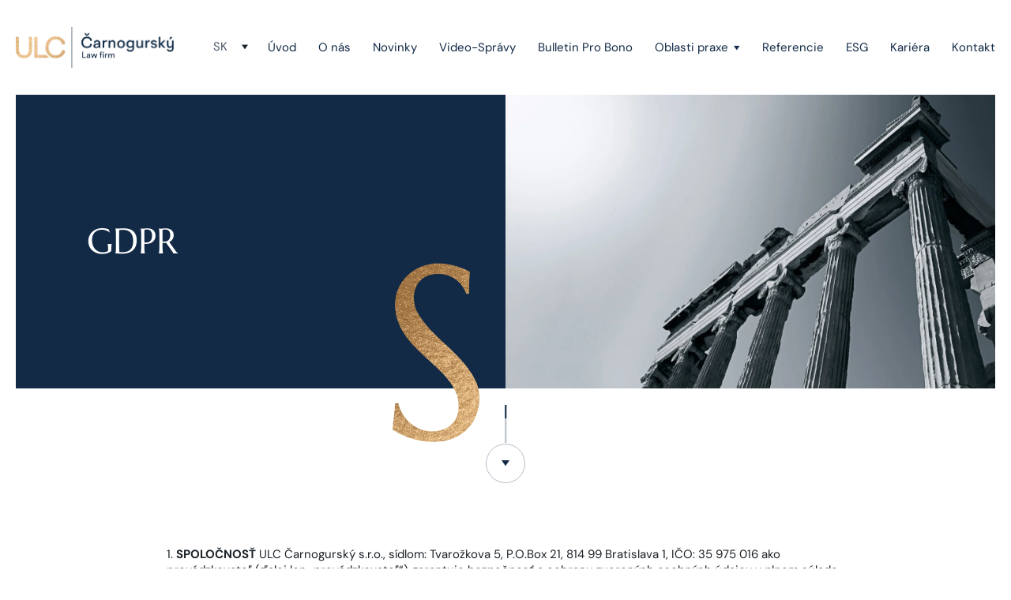

--- FILE ---
content_type: text/html; charset=UTF-8
request_url: https://www.ulclegal.com/ochrana-sukromia/
body_size: 111032
content:
<!DOCTYPE html><html lang="sk-SK" prefix="og: https://ogp.me/ns#"><head><meta charset="UTF-8"><title> GDPR | ULC</title><meta name="viewport" content="width=device-width, initial-scale=1.0"><meta name="author" content="H24"> <style>/* Critical above-the-fold CSS */
body{font-family:-apple-system,BlinkMacSystemFont,sans-serif;margin:0;padding-top:120px}
#header{position:absolute;top:0;left:0;right:0;z-index:21;background:#fff}
.container{margin:0 auto;padding:0 20px;max-width:1320px}
/* Font loading fallback */
h1,h2,h3,h4,h5,h6{font-family:Georgia,serif}</style><link rel="preload" as="image" href="https://www.ulclegal.com/wp-content/themes/ulc/img/logo.png"> <style>/* Ensure all fonts use font-display: swap */
@font-face { font-display: swap !important; }</style><style>/* Fix sow-ionicons font-display for better performance */
@font-face {
font-family: "sow-ionicons";
font-display: swap !important;
}
/* Override any sow-ionicons font-face declarations without font-display */
.sow-icon-fontawesome:before,
.sow-icon-ionicons:before,
[class*="sow-icon"]:before {
font-display: swap !important;
}
/* Fix color contrast issues for accessibility */
/* Language switcher active link */
a.active {
color: #4a5568 !important; /* Changed from #b8bfc8 to meet 4.5:1 ratio */
}
/* Date elements */
li.date {
color: #4a5568 !important; /* Changed from #a4a7a9 to meet 4.5:1 ratio */
}
/* Footer elements */
.copyright,
.footer a[rel="privacy-policy"],
.footer a[target="_blank"] {
color: #9ca3af !important; /* Changed from #6b757d to meet 4.5:1 ratio on dark background */
}
/* Ensure sufficient contrast for footer links */
.footer-bottom .copyright,
.footer-bottom a {
color: #d1d5db !important; /* Better contrast on dark background */
}</style><meta name="description" content="1. SPOLOČNOSŤ ULC Čarnogurský s.r.o., sídlom: Tvarožkova 5, P.O.Box 21, 814 99 Bratislava 1, IČO: 35 975 016 ako prevádzkovateľ (ďalej len „prevádzkovateľ“)"/><meta name="robots" content="follow, index, max-snippet:-1, max-video-preview:-1, max-image-preview:large"/><link rel="canonical" href="https://www.ulclegal.com/ochrana-sukromia/" /><meta property="og:locale" content="sk_SK" /><meta property="og:type" content="article" /><meta property="og:title" content="GDPR | ULC" /><meta property="og:description" content="1. SPOLOČNOSŤ ULC Čarnogurský s.r.o., sídlom: Tvarožkova 5, P.O.Box 21, 814 99 Bratislava 1, IČO: 35 975 016 ako prevádzkovateľ (ďalej len „prevádzkovateľ“)" /><meta property="og:url" content="https://www.ulclegal.com/ochrana-sukromia/" /><meta property="og:site_name" content="ULC Carnogursky Law Firm" /><meta property="article:publisher" content="https://www.facebook.com/ULCLEGAL" /><meta property="og:updated_time" content="2023-02-13T08:55:04+01:00" /><meta property="og:image" content="https://www.ulclegal.com/wp-content/uploads/2023/02/low-angle-greyscale-shot-ancient-roman-temple-bright-sun-1024x683.jpg" /><meta property="og:image:secure_url" content="https://www.ulclegal.com/wp-content/uploads/2023/02/low-angle-greyscale-shot-ancient-roman-temple-bright-sun-1024x683.jpg" /><meta property="og:image:width" content="1024" /><meta property="og:image:height" content="683" /><meta property="og:image:alt" content="krypto-advokat-bratislava-slovakia" /><meta property="og:image:type" content="image/jpeg" /><meta property="article:published_time" content="2023-02-08T07:24:26+01:00" /><meta property="article:modified_time" content="2023-02-13T08:55:04+01:00" /><meta name="twitter:card" content="summary_large_image" /><meta name="twitter:title" content="GDPR | ULC" /><meta name="twitter:description" content="1. SPOLOČNOSŤ ULC Čarnogurský s.r.o., sídlom: Tvarožkova 5, P.O.Box 21, 814 99 Bratislava 1, IČO: 35 975 016 ako prevádzkovateľ (ďalej len „prevádzkovateľ“)" /><meta name="twitter:image" content="https://www.ulclegal.com/wp-content/uploads/2023/02/low-angle-greyscale-shot-ancient-roman-temple-bright-sun-1024x683.jpg" /><meta name="twitter:label1" content="Čas na čítanie" /><meta name="twitter:data1" content="4 minúty" /><style media="all">@charset "UTF-8";.wp-block-accordion{box-sizing:border-box}.wp-block-accordion-item.is-open>.wp-block-accordion-heading .wp-block-accordion-heading__toggle-icon{transform:rotate(45deg)}@media (prefers-reduced-motion:no-preference){.wp-block-accordion-item{transition:grid-template-rows .3s ease-out}.wp-block-accordion-item>.wp-block-accordion-heading .wp-block-accordion-heading__toggle-icon{transition:transform .2s ease-in-out}}.wp-block-accordion-heading{margin:0}.wp-block-accordion-heading__toggle{align-items:center;background-color:inherit!important;border:none;color:inherit!important;cursor:pointer;display:flex;font-family:inherit;font-size:inherit;font-style:inherit;font-weight:inherit;letter-spacing:inherit;line-height:inherit;overflow:hidden;padding:var(--wp--preset--spacing--20,1em) 0;text-align:inherit;text-decoration:inherit;text-transform:inherit;width:100%;word-spacing:inherit}.wp-block-accordion-heading__toggle:not(:focus-visible){outline:none}.wp-block-accordion-heading__toggle:focus,.wp-block-accordion-heading__toggle:hover{background-color:inherit!important;border:none;box-shadow:none;color:inherit;padding:var(--wp--preset--spacing--20,1em) 0;text-decoration:none}.wp-block-accordion-heading__toggle:focus-visible{outline:auto;outline-offset:0}.wp-block-accordion-heading__toggle:hover .wp-block-accordion-heading__toggle-title{text-decoration:underline}.wp-block-accordion-heading__toggle-title{flex:1}.wp-block-accordion-heading__toggle-icon{align-items:center;display:flex;height:1.2em;justify-content:center;width:1.2em}.wp-block-accordion-panel[aria-hidden=true],.wp-block-accordion-panel[inert]{display:none;margin-block-start:0}.wp-block-archives{box-sizing:border-box}.wp-block-archives-dropdown label{display:block}.wp-block-avatar{line-height:0}.wp-block-avatar,.wp-block-avatar img{box-sizing:border-box}.wp-block-avatar.aligncenter{text-align:center}.wp-block-audio{box-sizing:border-box}.wp-block-audio :where(figcaption){margin-bottom:1em;margin-top:.5em}.wp-block-audio audio{min-width:300px;width:100%}.wp-block-breadcrumbs{box-sizing:border-box}.wp-block-breadcrumbs ol{flex-wrap:wrap;list-style:none}.wp-block-breadcrumbs li,.wp-block-breadcrumbs ol{align-items:center;display:flex;margin:0;padding:0}.wp-block-breadcrumbs li:not(:last-child):after{content:var(--separator,"/");margin:0 .5em;opacity:.7}.wp-block-breadcrumbs span{color:inherit}.wp-block-button__link{align-content:center;box-sizing:border-box;cursor:pointer;display:inline-block;height:100%;text-align:center;word-break:break-word}.wp-block-button__link.aligncenter{text-align:center}.wp-block-button__link.alignright{text-align:right}:where(.wp-block-button__link){border-radius:9999px;box-shadow:none;padding:calc(.667em + 2px) calc(1.333em + 2px);text-decoration:none}.wp-block-button[style*=text-decoration] .wp-block-button__link{text-decoration:inherit}.wp-block-buttons>.wp-block-button.has-custom-width{max-width:none}.wp-block-buttons>.wp-block-button.has-custom-width .wp-block-button__link{width:100%}.wp-block-buttons>.wp-block-button.has-custom-font-size .wp-block-button__link{font-size:inherit}.wp-block-buttons>.wp-block-button.wp-block-button__width-25{width:calc(25% - var(--wp--style--block-gap, .5em)*.75)}.wp-block-buttons>.wp-block-button.wp-block-button__width-50{width:calc(50% - var(--wp--style--block-gap, .5em)*.5)}.wp-block-buttons>.wp-block-button.wp-block-button__width-75{width:calc(75% - var(--wp--style--block-gap, .5em)*.25)}.wp-block-buttons>.wp-block-button.wp-block-button__width-100{flex-basis:100%;width:100%}.wp-block-buttons.is-vertical>.wp-block-button.wp-block-button__width-25{width:25%}.wp-block-buttons.is-vertical>.wp-block-button.wp-block-button__width-50{width:50%}.wp-block-buttons.is-vertical>.wp-block-button.wp-block-button__width-75{width:75%}.wp-block-button.is-style-squared,.wp-block-button__link.wp-block-button.is-style-squared{border-radius:0}.wp-block-button.no-border-radius,.wp-block-button__link.no-border-radius{border-radius:0!important}:root :where(.wp-block-button .wp-block-button__link.is-style-outline),:root :where(.wp-block-button.is-style-outline>.wp-block-button__link){border:2px solid;padding:.667em 1.333em}:root :where(.wp-block-button .wp-block-button__link.is-style-outline:not(.has-text-color)),:root :where(.wp-block-button.is-style-outline>.wp-block-button__link:not(.has-text-color)){color:currentColor}:root :where(.wp-block-button .wp-block-button__link.is-style-outline:not(.has-background)),:root :where(.wp-block-button.is-style-outline>.wp-block-button__link:not(.has-background)){background-color:initial;background-image:none}.wp-block-buttons{box-sizing:border-box}.wp-block-buttons.is-vertical{flex-direction:column}.wp-block-buttons.is-vertical>.wp-block-button:last-child{margin-bottom:0}.wp-block-buttons>.wp-block-button{display:inline-block;margin:0}.wp-block-buttons.is-content-justification-left{justify-content:flex-start}.wp-block-buttons.is-content-justification-left.is-vertical{align-items:flex-start}.wp-block-buttons.is-content-justification-center{justify-content:center}.wp-block-buttons.is-content-justification-center.is-vertical{align-items:center}.wp-block-buttons.is-content-justification-right{justify-content:flex-end}.wp-block-buttons.is-content-justification-right.is-vertical{align-items:flex-end}.wp-block-buttons.is-content-justification-space-between{justify-content:space-between}.wp-block-buttons.aligncenter{text-align:center}.wp-block-buttons:not(.is-content-justification-space-between,.is-content-justification-right,.is-content-justification-left,.is-content-justification-center) .wp-block-button.aligncenter{margin-left:auto;margin-right:auto;width:100%}.wp-block-buttons[style*=text-decoration] .wp-block-button,.wp-block-buttons[style*=text-decoration] .wp-block-button__link{text-decoration:inherit}.wp-block-buttons.has-custom-font-size .wp-block-button__link{font-size:inherit}.wp-block-buttons .wp-block-button__link{width:100%}.wp-block-button.aligncenter,.wp-block-calendar{text-align:center}.wp-block-calendar td,.wp-block-calendar th{border:1px solid;padding:.25em}.wp-block-calendar th{font-weight:400}.wp-block-calendar caption{background-color:inherit}.wp-block-calendar table{border-collapse:collapse;width:100%}.wp-block-calendar table.has-background th{background-color:inherit}.wp-block-calendar table.has-text-color th{color:inherit}.wp-block-calendar :where(table:not(.has-text-color)){color:#40464d}.wp-block-calendar :where(table:not(.has-text-color)) td,.wp-block-calendar :where(table:not(.has-text-color)) th{border-color:#ddd}:where(.wp-block-calendar table:not(.has-background) th){background:#ddd}.wp-block-categories{box-sizing:border-box}.wp-block-categories.alignleft{margin-right:2em}.wp-block-categories.alignright{margin-left:2em}.wp-block-categories.wp-block-categories-dropdown.aligncenter{text-align:center}.wp-block-categories .wp-block-categories__label{display:block;width:100%}.wp-block-code{box-sizing:border-box}.wp-block-code code{
/*!rtl:begin:ignore*/direction:ltr;display:block;font-family:inherit;overflow-wrap:break-word;text-align:initial;white-space:pre-wrap
/*!rtl:end:ignore*/}.wp-block-columns{box-sizing:border-box;display:flex;flex-wrap:wrap!important}@media (min-width:782px){.wp-block-columns{flex-wrap:nowrap!important}}.wp-block-columns{align-items:normal!important}.wp-block-columns.are-vertically-aligned-top{align-items:flex-start}.wp-block-columns.are-vertically-aligned-center{align-items:center}.wp-block-columns.are-vertically-aligned-bottom{align-items:flex-end}@media (max-width:781px){.wp-block-columns:not(.is-not-stacked-on-mobile)>.wp-block-column{flex-basis:100%!important}}@media (min-width:782px){.wp-block-columns:not(.is-not-stacked-on-mobile)>.wp-block-column{flex-basis:0;flex-grow:1}.wp-block-columns:not(.is-not-stacked-on-mobile)>.wp-block-column[style*=flex-basis]{flex-grow:0}}.wp-block-columns.is-not-stacked-on-mobile{flex-wrap:nowrap!important}.wp-block-columns.is-not-stacked-on-mobile>.wp-block-column{flex-basis:0;flex-grow:1}.wp-block-columns.is-not-stacked-on-mobile>.wp-block-column[style*=flex-basis]{flex-grow:0}:where(.wp-block-columns){margin-bottom:1.75em}:where(.wp-block-columns.has-background){padding:1.25em 2.375em}.wp-block-column{flex-grow:1;min-width:0;overflow-wrap:break-word;word-break:break-word}.wp-block-column.is-vertically-aligned-top{align-self:flex-start}.wp-block-column.is-vertically-aligned-center{align-self:center}.wp-block-column.is-vertically-aligned-bottom{align-self:flex-end}.wp-block-column.is-vertically-aligned-stretch{align-self:stretch}.wp-block-column.is-vertically-aligned-bottom,.wp-block-column.is-vertically-aligned-center,.wp-block-column.is-vertically-aligned-top{width:100%}.wp-block-post-comments{box-sizing:border-box}.wp-block-post-comments .alignleft{float:left}.wp-block-post-comments .alignright{float:right}.wp-block-post-comments .navigation:after{clear:both;content:"";display:table}.wp-block-post-comments .commentlist{clear:both;list-style:none;margin:0;padding:0}.wp-block-post-comments .commentlist .comment{min-height:2.25em;padding-left:3.25em}.wp-block-post-comments .commentlist .comment p{font-size:1em;line-height:1.8;margin:1em 0}.wp-block-post-comments .commentlist .children{list-style:none;margin:0;padding:0}.wp-block-post-comments .comment-author{line-height:1.5}.wp-block-post-comments .comment-author .avatar{border-radius:1.5em;display:block;float:left;height:2.5em;margin-right:.75em;margin-top:.5em;width:2.5em}.wp-block-post-comments .comment-author cite{font-style:normal}.wp-block-post-comments .comment-meta{font-size:.875em;line-height:1.5}.wp-block-post-comments .comment-meta b{font-weight:400}.wp-block-post-comments .comment-meta .comment-awaiting-moderation{display:block;margin-bottom:1em;margin-top:1em}.wp-block-post-comments .comment-body .commentmetadata{font-size:.875em}.wp-block-post-comments .comment-form-author label,.wp-block-post-comments .comment-form-comment label,.wp-block-post-comments .comment-form-email label,.wp-block-post-comments .comment-form-url label{display:block;margin-bottom:.25em}.wp-block-post-comments .comment-form input:not([type=submit]):not([type=checkbox]),.wp-block-post-comments .comment-form textarea{box-sizing:border-box;display:block;width:100%}.wp-block-post-comments .comment-form-cookies-consent{display:flex;gap:.25em}.wp-block-post-comments .comment-form-cookies-consent #wp-comment-cookies-consent{margin-top:.35em}.wp-block-post-comments .comment-reply-title{margin-bottom:0}.wp-block-post-comments .comment-reply-title :where(small){font-size:var(--wp--preset--font-size--medium,smaller);margin-left:.5em}.wp-block-post-comments .reply{font-size:.875em;margin-bottom:1.4em}.wp-block-post-comments input:not([type=submit]),.wp-block-post-comments textarea{border:1px solid #949494;font-family:inherit;font-size:1em}.wp-block-post-comments input:not([type=submit]):not([type=checkbox]),.wp-block-post-comments textarea{padding:calc(.667em + 2px)}:where(.wp-block-post-comments input[type=submit]){border:none}.wp-block-comments{box-sizing:border-box}.wp-block-comments-pagination>.wp-block-comments-pagination-next,.wp-block-comments-pagination>.wp-block-comments-pagination-numbers,.wp-block-comments-pagination>.wp-block-comments-pagination-previous{font-size:inherit}.wp-block-comments-pagination .wp-block-comments-pagination-previous-arrow{display:inline-block;margin-right:1ch}.wp-block-comments-pagination .wp-block-comments-pagination-previous-arrow:not(.is-arrow-chevron){transform:scaleX(1)}.wp-block-comments-pagination .wp-block-comments-pagination-next-arrow{display:inline-block;margin-left:1ch}.wp-block-comments-pagination .wp-block-comments-pagination-next-arrow:not(.is-arrow-chevron){transform:scaleX(1)}.wp-block-comments-pagination.aligncenter{justify-content:center}.wp-block-comment-template{box-sizing:border-box;list-style:none;margin-bottom:0;max-width:100%;padding:0}.wp-block-comment-template li{clear:both}.wp-block-comment-template ol{list-style:none;margin-bottom:0;max-width:100%;padding-left:2rem}.wp-block-comment-template.alignleft{float:left}.wp-block-comment-template.aligncenter{margin-left:auto;margin-right:auto;width:fit-content}.wp-block-comment-template.alignright{float:right}.wp-block-comment-date{box-sizing:border-box}.comment-awaiting-moderation{display:block;font-size:.875em;line-height:1.5}.wp-block-comment-author-name,.wp-block-comment-content,.wp-block-comment-edit-link,.wp-block-comment-reply-link{box-sizing:border-box}.wp-block-cover,.wp-block-cover-image{align-items:center;background-position:50%;box-sizing:border-box;display:flex;justify-content:center;min-height:430px;overflow:hidden;overflow:clip;padding:1em;position:relative}.wp-block-cover .has-background-dim:not([class*=-background-color]),.wp-block-cover-image .has-background-dim:not([class*=-background-color]),.wp-block-cover-image.has-background-dim:not([class*=-background-color]),.wp-block-cover.has-background-dim:not([class*=-background-color]){background-color:#000}.wp-block-cover .has-background-dim.has-background-gradient,.wp-block-cover-image .has-background-dim.has-background-gradient{background-color:initial}.wp-block-cover-image.has-background-dim:before,.wp-block-cover.has-background-dim:before{background-color:inherit;content:""}.wp-block-cover .wp-block-cover__background,.wp-block-cover .wp-block-cover__gradient-background,.wp-block-cover-image .wp-block-cover__background,.wp-block-cover-image .wp-block-cover__gradient-background,.wp-block-cover-image.has-background-dim:not(.has-background-gradient):before,.wp-block-cover.has-background-dim:not(.has-background-gradient):before{bottom:0;left:0;opacity:.5;position:absolute;right:0;top:0}.wp-block-cover-image.has-background-dim.has-background-dim-10 .wp-block-cover__background,.wp-block-cover-image.has-background-dim.has-background-dim-10 .wp-block-cover__gradient-background,.wp-block-cover-image.has-background-dim.has-background-dim-10:not(.has-background-gradient):before,.wp-block-cover.has-background-dim.has-background-dim-10 .wp-block-cover__background,.wp-block-cover.has-background-dim.has-background-dim-10 .wp-block-cover__gradient-background,.wp-block-cover.has-background-dim.has-background-dim-10:not(.has-background-gradient):before{opacity:.1}.wp-block-cover-image.has-background-dim.has-background-dim-20 .wp-block-cover__background,.wp-block-cover-image.has-background-dim.has-background-dim-20 .wp-block-cover__gradient-background,.wp-block-cover-image.has-background-dim.has-background-dim-20:not(.has-background-gradient):before,.wp-block-cover.has-background-dim.has-background-dim-20 .wp-block-cover__background,.wp-block-cover.has-background-dim.has-background-dim-20 .wp-block-cover__gradient-background,.wp-block-cover.has-background-dim.has-background-dim-20:not(.has-background-gradient):before{opacity:.2}.wp-block-cover-image.has-background-dim.has-background-dim-30 .wp-block-cover__background,.wp-block-cover-image.has-background-dim.has-background-dim-30 .wp-block-cover__gradient-background,.wp-block-cover-image.has-background-dim.has-background-dim-30:not(.has-background-gradient):before,.wp-block-cover.has-background-dim.has-background-dim-30 .wp-block-cover__background,.wp-block-cover.has-background-dim.has-background-dim-30 .wp-block-cover__gradient-background,.wp-block-cover.has-background-dim.has-background-dim-30:not(.has-background-gradient):before{opacity:.3}.wp-block-cover-image.has-background-dim.has-background-dim-40 .wp-block-cover__background,.wp-block-cover-image.has-background-dim.has-background-dim-40 .wp-block-cover__gradient-background,.wp-block-cover-image.has-background-dim.has-background-dim-40:not(.has-background-gradient):before,.wp-block-cover.has-background-dim.has-background-dim-40 .wp-block-cover__background,.wp-block-cover.has-background-dim.has-background-dim-40 .wp-block-cover__gradient-background,.wp-block-cover.has-background-dim.has-background-dim-40:not(.has-background-gradient):before{opacity:.4}.wp-block-cover-image.has-background-dim.has-background-dim-50 .wp-block-cover__background,.wp-block-cover-image.has-background-dim.has-background-dim-50 .wp-block-cover__gradient-background,.wp-block-cover-image.has-background-dim.has-background-dim-50:not(.has-background-gradient):before,.wp-block-cover.has-background-dim.has-background-dim-50 .wp-block-cover__background,.wp-block-cover.has-background-dim.has-background-dim-50 .wp-block-cover__gradient-background,.wp-block-cover.has-background-dim.has-background-dim-50:not(.has-background-gradient):before{opacity:.5}.wp-block-cover-image.has-background-dim.has-background-dim-60 .wp-block-cover__background,.wp-block-cover-image.has-background-dim.has-background-dim-60 .wp-block-cover__gradient-background,.wp-block-cover-image.has-background-dim.has-background-dim-60:not(.has-background-gradient):before,.wp-block-cover.has-background-dim.has-background-dim-60 .wp-block-cover__background,.wp-block-cover.has-background-dim.has-background-dim-60 .wp-block-cover__gradient-background,.wp-block-cover.has-background-dim.has-background-dim-60:not(.has-background-gradient):before{opacity:.6}.wp-block-cover-image.has-background-dim.has-background-dim-70 .wp-block-cover__background,.wp-block-cover-image.has-background-dim.has-background-dim-70 .wp-block-cover__gradient-background,.wp-block-cover-image.has-background-dim.has-background-dim-70:not(.has-background-gradient):before,.wp-block-cover.has-background-dim.has-background-dim-70 .wp-block-cover__background,.wp-block-cover.has-background-dim.has-background-dim-70 .wp-block-cover__gradient-background,.wp-block-cover.has-background-dim.has-background-dim-70:not(.has-background-gradient):before{opacity:.7}.wp-block-cover-image.has-background-dim.has-background-dim-80 .wp-block-cover__background,.wp-block-cover-image.has-background-dim.has-background-dim-80 .wp-block-cover__gradient-background,.wp-block-cover-image.has-background-dim.has-background-dim-80:not(.has-background-gradient):before,.wp-block-cover.has-background-dim.has-background-dim-80 .wp-block-cover__background,.wp-block-cover.has-background-dim.has-background-dim-80 .wp-block-cover__gradient-background,.wp-block-cover.has-background-dim.has-background-dim-80:not(.has-background-gradient):before{opacity:.8}.wp-block-cover-image.has-background-dim.has-background-dim-90 .wp-block-cover__background,.wp-block-cover-image.has-background-dim.has-background-dim-90 .wp-block-cover__gradient-background,.wp-block-cover-image.has-background-dim.has-background-dim-90:not(.has-background-gradient):before,.wp-block-cover.has-background-dim.has-background-dim-90 .wp-block-cover__background,.wp-block-cover.has-background-dim.has-background-dim-90 .wp-block-cover__gradient-background,.wp-block-cover.has-background-dim.has-background-dim-90:not(.has-background-gradient):before{opacity:.9}.wp-block-cover-image.has-background-dim.has-background-dim-100 .wp-block-cover__background,.wp-block-cover-image.has-background-dim.has-background-dim-100 .wp-block-cover__gradient-background,.wp-block-cover-image.has-background-dim.has-background-dim-100:not(.has-background-gradient):before,.wp-block-cover.has-background-dim.has-background-dim-100 .wp-block-cover__background,.wp-block-cover.has-background-dim.has-background-dim-100 .wp-block-cover__gradient-background,.wp-block-cover.has-background-dim.has-background-dim-100:not(.has-background-gradient):before{opacity:1}.wp-block-cover .wp-block-cover__background.has-background-dim.has-background-dim-0,.wp-block-cover .wp-block-cover__gradient-background.has-background-dim.has-background-dim-0,.wp-block-cover-image .wp-block-cover__background.has-background-dim.has-background-dim-0,.wp-block-cover-image .wp-block-cover__gradient-background.has-background-dim.has-background-dim-0{opacity:0}.wp-block-cover .wp-block-cover__background.has-background-dim.has-background-dim-10,.wp-block-cover .wp-block-cover__gradient-background.has-background-dim.has-background-dim-10,.wp-block-cover-image .wp-block-cover__background.has-background-dim.has-background-dim-10,.wp-block-cover-image .wp-block-cover__gradient-background.has-background-dim.has-background-dim-10{opacity:.1}.wp-block-cover .wp-block-cover__background.has-background-dim.has-background-dim-20,.wp-block-cover .wp-block-cover__gradient-background.has-background-dim.has-background-dim-20,.wp-block-cover-image .wp-block-cover__background.has-background-dim.has-background-dim-20,.wp-block-cover-image .wp-block-cover__gradient-background.has-background-dim.has-background-dim-20{opacity:.2}.wp-block-cover .wp-block-cover__background.has-background-dim.has-background-dim-30,.wp-block-cover .wp-block-cover__gradient-background.has-background-dim.has-background-dim-30,.wp-block-cover-image .wp-block-cover__background.has-background-dim.has-background-dim-30,.wp-block-cover-image .wp-block-cover__gradient-background.has-background-dim.has-background-dim-30{opacity:.3}.wp-block-cover .wp-block-cover__background.has-background-dim.has-background-dim-40,.wp-block-cover .wp-block-cover__gradient-background.has-background-dim.has-background-dim-40,.wp-block-cover-image .wp-block-cover__background.has-background-dim.has-background-dim-40,.wp-block-cover-image .wp-block-cover__gradient-background.has-background-dim.has-background-dim-40{opacity:.4}.wp-block-cover .wp-block-cover__background.has-background-dim.has-background-dim-50,.wp-block-cover .wp-block-cover__gradient-background.has-background-dim.has-background-dim-50,.wp-block-cover-image .wp-block-cover__background.has-background-dim.has-background-dim-50,.wp-block-cover-image .wp-block-cover__gradient-background.has-background-dim.has-background-dim-50{opacity:.5}.wp-block-cover .wp-block-cover__background.has-background-dim.has-background-dim-60,.wp-block-cover .wp-block-cover__gradient-background.has-background-dim.has-background-dim-60,.wp-block-cover-image .wp-block-cover__background.has-background-dim.has-background-dim-60,.wp-block-cover-image .wp-block-cover__gradient-background.has-background-dim.has-background-dim-60{opacity:.6}.wp-block-cover .wp-block-cover__background.has-background-dim.has-background-dim-70,.wp-block-cover .wp-block-cover__gradient-background.has-background-dim.has-background-dim-70,.wp-block-cover-image .wp-block-cover__background.has-background-dim.has-background-dim-70,.wp-block-cover-image .wp-block-cover__gradient-background.has-background-dim.has-background-dim-70{opacity:.7}.wp-block-cover .wp-block-cover__background.has-background-dim.has-background-dim-80,.wp-block-cover .wp-block-cover__gradient-background.has-background-dim.has-background-dim-80,.wp-block-cover-image .wp-block-cover__background.has-background-dim.has-background-dim-80,.wp-block-cover-image .wp-block-cover__gradient-background.has-background-dim.has-background-dim-80{opacity:.8}.wp-block-cover .wp-block-cover__background.has-background-dim.has-background-dim-90,.wp-block-cover .wp-block-cover__gradient-background.has-background-dim.has-background-dim-90,.wp-block-cover-image .wp-block-cover__background.has-background-dim.has-background-dim-90,.wp-block-cover-image .wp-block-cover__gradient-background.has-background-dim.has-background-dim-90{opacity:.9}.wp-block-cover .wp-block-cover__background.has-background-dim.has-background-dim-100,.wp-block-cover .wp-block-cover__gradient-background.has-background-dim.has-background-dim-100,.wp-block-cover-image .wp-block-cover__background.has-background-dim.has-background-dim-100,.wp-block-cover-image .wp-block-cover__gradient-background.has-background-dim.has-background-dim-100{opacity:1}.wp-block-cover-image.alignleft,.wp-block-cover-image.alignright,.wp-block-cover.alignleft,.wp-block-cover.alignright{max-width:420px;width:100%}.wp-block-cover-image.aligncenter,.wp-block-cover-image.alignleft,.wp-block-cover-image.alignright,.wp-block-cover.aligncenter,.wp-block-cover.alignleft,.wp-block-cover.alignright{display:flex}.wp-block-cover .wp-block-cover__inner-container,.wp-block-cover-image .wp-block-cover__inner-container{color:inherit;position:relative;width:100%}.wp-block-cover-image.is-position-top-left,.wp-block-cover.is-position-top-left{align-items:flex-start;justify-content:flex-start}.wp-block-cover-image.is-position-top-center,.wp-block-cover.is-position-top-center{align-items:flex-start;justify-content:center}.wp-block-cover-image.is-position-top-right,.wp-block-cover.is-position-top-right{align-items:flex-start;justify-content:flex-end}.wp-block-cover-image.is-position-center-left,.wp-block-cover.is-position-center-left{align-items:center;justify-content:flex-start}.wp-block-cover-image.is-position-center-center,.wp-block-cover.is-position-center-center{align-items:center;justify-content:center}.wp-block-cover-image.is-position-center-right,.wp-block-cover.is-position-center-right{align-items:center;justify-content:flex-end}.wp-block-cover-image.is-position-bottom-left,.wp-block-cover.is-position-bottom-left{align-items:flex-end;justify-content:flex-start}.wp-block-cover-image.is-position-bottom-center,.wp-block-cover.is-position-bottom-center{align-items:flex-end;justify-content:center}.wp-block-cover-image.is-position-bottom-right,.wp-block-cover.is-position-bottom-right{align-items:flex-end;justify-content:flex-end}.wp-block-cover-image.has-custom-content-position.has-custom-content-position .wp-block-cover__inner-container,.wp-block-cover.has-custom-content-position.has-custom-content-position .wp-block-cover__inner-container{margin:0}.wp-block-cover-image.has-custom-content-position.has-custom-content-position.is-position-bottom-left .wp-block-cover__inner-container,.wp-block-cover-image.has-custom-content-position.has-custom-content-position.is-position-bottom-right .wp-block-cover__inner-container,.wp-block-cover-image.has-custom-content-position.has-custom-content-position.is-position-center-left .wp-block-cover__inner-container,.wp-block-cover-image.has-custom-content-position.has-custom-content-position.is-position-center-right .wp-block-cover__inner-container,.wp-block-cover-image.has-custom-content-position.has-custom-content-position.is-position-top-left .wp-block-cover__inner-container,.wp-block-cover-image.has-custom-content-position.has-custom-content-position.is-position-top-right .wp-block-cover__inner-container,.wp-block-cover.has-custom-content-position.has-custom-content-position.is-position-bottom-left .wp-block-cover__inner-container,.wp-block-cover.has-custom-content-position.has-custom-content-position.is-position-bottom-right .wp-block-cover__inner-container,.wp-block-cover.has-custom-content-position.has-custom-content-position.is-position-center-left .wp-block-cover__inner-container,.wp-block-cover.has-custom-content-position.has-custom-content-position.is-position-center-right .wp-block-cover__inner-container,.wp-block-cover.has-custom-content-position.has-custom-content-position.is-position-top-left .wp-block-cover__inner-container,.wp-block-cover.has-custom-content-position.has-custom-content-position.is-position-top-right .wp-block-cover__inner-container{margin:0;width:auto}.wp-block-cover .wp-block-cover__image-background,.wp-block-cover video.wp-block-cover__video-background,.wp-block-cover-image .wp-block-cover__image-background,.wp-block-cover-image video.wp-block-cover__video-background{border:none;bottom:0;box-shadow:none;height:100%;left:0;margin:0;max-height:none;max-width:none;object-fit:cover;outline:none;padding:0;position:absolute;right:0;top:0;width:100%}.wp-block-cover-image.has-parallax,.wp-block-cover.has-parallax,.wp-block-cover__image-background.has-parallax,video.wp-block-cover__video-background.has-parallax{background-attachment:fixed;background-repeat:no-repeat;background-size:cover}@supports (-webkit-touch-callout:inherit){.wp-block-cover-image.has-parallax,.wp-block-cover.has-parallax,.wp-block-cover__image-background.has-parallax,video.wp-block-cover__video-background.has-parallax{background-attachment:scroll}}@media (prefers-reduced-motion:reduce){.wp-block-cover-image.has-parallax,.wp-block-cover.has-parallax,.wp-block-cover__image-background.has-parallax,video.wp-block-cover__video-background.has-parallax{background-attachment:scroll}}.wp-block-cover-image.is-repeated,.wp-block-cover.is-repeated,.wp-block-cover__image-background.is-repeated,video.wp-block-cover__video-background.is-repeated{background-repeat:repeat;background-size:auto}.wp-block-cover-image-text,.wp-block-cover-image-text a,.wp-block-cover-image-text a:active,.wp-block-cover-image-text a:focus,.wp-block-cover-image-text a:hover,.wp-block-cover-text,.wp-block-cover-text a,.wp-block-cover-text a:active,.wp-block-cover-text a:focus,.wp-block-cover-text a:hover,section.wp-block-cover-image h2,section.wp-block-cover-image h2 a,section.wp-block-cover-image h2 a:active,section.wp-block-cover-image h2 a:focus,section.wp-block-cover-image h2 a:hover{color:#fff}.wp-block-cover-image .wp-block-cover.has-left-content{justify-content:flex-start}.wp-block-cover-image .wp-block-cover.has-right-content{justify-content:flex-end}.wp-block-cover-image.has-left-content .wp-block-cover-image-text,.wp-block-cover.has-left-content .wp-block-cover-text,section.wp-block-cover-image.has-left-content>h2{margin-left:0;text-align:left}.wp-block-cover-image.has-right-content .wp-block-cover-image-text,.wp-block-cover.has-right-content .wp-block-cover-text,section.wp-block-cover-image.has-right-content>h2{margin-right:0;text-align:right}.wp-block-cover .wp-block-cover-text,.wp-block-cover-image .wp-block-cover-image-text,section.wp-block-cover-image>h2{font-size:2em;line-height:1.25;margin-bottom:0;max-width:840px;padding:.44em;text-align:center;z-index:1}:where(.wp-block-cover-image:not(.has-text-color)),:where(.wp-block-cover:not(.has-text-color)){color:#fff}:where(.wp-block-cover-image.is-light:not(.has-text-color)),:where(.wp-block-cover.is-light:not(.has-text-color)){color:#000}:root :where(.wp-block-cover h1:not(.has-text-color)),:root :where(.wp-block-cover h2:not(.has-text-color)),:root :where(.wp-block-cover h3:not(.has-text-color)),:root :where(.wp-block-cover h4:not(.has-text-color)),:root :where(.wp-block-cover h5:not(.has-text-color)),:root :where(.wp-block-cover h6:not(.has-text-color)),:root :where(.wp-block-cover p:not(.has-text-color)){color:inherit}body:not(.editor-styles-wrapper) .wp-block-cover:not(.wp-block-cover:has(.wp-block-cover__background+.wp-block-cover__inner-container)) .wp-block-cover__image-background,body:not(.editor-styles-wrapper) .wp-block-cover:not(.wp-block-cover:has(.wp-block-cover__background+.wp-block-cover__inner-container)) .wp-block-cover__video-background{z-index:0}body:not(.editor-styles-wrapper) .wp-block-cover:not(.wp-block-cover:has(.wp-block-cover__background+.wp-block-cover__inner-container)) .wp-block-cover__background,body:not(.editor-styles-wrapper) .wp-block-cover:not(.wp-block-cover:has(.wp-block-cover__background+.wp-block-cover__inner-container)) .wp-block-cover__gradient-background,body:not(.editor-styles-wrapper) .wp-block-cover:not(.wp-block-cover:has(.wp-block-cover__background+.wp-block-cover__inner-container)) .wp-block-cover__inner-container,body:not(.editor-styles-wrapper) .wp-block-cover:not(.wp-block-cover:has(.wp-block-cover__background+.wp-block-cover__inner-container)).has-background-dim:not(.has-background-gradient):before{z-index:1}.has-modal-open body:not(.editor-styles-wrapper) .wp-block-cover:not(.wp-block-cover:has(.wp-block-cover__background+.wp-block-cover__inner-container)) .wp-block-cover__inner-container{z-index:auto}.wp-block-details{box-sizing:border-box}.wp-block-details summary{cursor:pointer}.wp-block-embed.alignleft,.wp-block-embed.alignright,.wp-block[data-align=left]>[data-type="core/embed"],.wp-block[data-align=right]>[data-type="core/embed"]{max-width:360px;width:100%}.wp-block-embed.alignleft .wp-block-embed__wrapper,.wp-block-embed.alignright .wp-block-embed__wrapper,.wp-block[data-align=left]>[data-type="core/embed"] .wp-block-embed__wrapper,.wp-block[data-align=right]>[data-type="core/embed"] .wp-block-embed__wrapper{min-width:280px}.wp-block-cover .wp-block-embed{min-height:240px;min-width:320px}.wp-block-embed{overflow-wrap:break-word}.wp-block-embed :where(figcaption){margin-bottom:1em;margin-top:.5em}.wp-block-embed iframe{max-width:100%}.wp-block-embed__wrapper{position:relative}.wp-embed-responsive .wp-has-aspect-ratio .wp-block-embed__wrapper:before{content:"";display:block;padding-top:50%}.wp-embed-responsive .wp-has-aspect-ratio iframe{bottom:0;height:100%;left:0;position:absolute;right:0;top:0;width:100%}.wp-embed-responsive .wp-embed-aspect-21-9 .wp-block-embed__wrapper:before{padding-top:42.85%}.wp-embed-responsive .wp-embed-aspect-18-9 .wp-block-embed__wrapper:before{padding-top:50%}.wp-embed-responsive .wp-embed-aspect-16-9 .wp-block-embed__wrapper:before{padding-top:56.25%}.wp-embed-responsive .wp-embed-aspect-4-3 .wp-block-embed__wrapper:before{padding-top:75%}.wp-embed-responsive .wp-embed-aspect-1-1 .wp-block-embed__wrapper:before{padding-top:100%}.wp-embed-responsive .wp-embed-aspect-9-16 .wp-block-embed__wrapper:before{padding-top:177.77%}.wp-embed-responsive .wp-embed-aspect-1-2 .wp-block-embed__wrapper:before{padding-top:200%}.wp-block-file{box-sizing:border-box}.wp-block-file:not(.wp-element-button){font-size:.8em}.wp-block-file.aligncenter{text-align:center}.wp-block-file.alignright{text-align:right}.wp-block-file *+.wp-block-file__button{margin-left:.75em}:where(.wp-block-file){margin-bottom:1.5em}.wp-block-file__embed{margin-bottom:1em}:where(.wp-block-file__button){border-radius:2em;display:inline-block;padding:.5em 1em}:where(.wp-block-file__button):where(a):active,:where(.wp-block-file__button):where(a):focus,:where(.wp-block-file__button):where(a):hover,:where(.wp-block-file__button):where(a):visited{box-shadow:none;color:#fff;opacity:.85;text-decoration:none}.wp-block-form-input__label{display:flex;flex-direction:column;gap:.25em;margin-bottom:.5em;width:100%}.wp-block-form-input__label.is-label-inline{align-items:center;flex-direction:row;gap:.5em}.wp-block-form-input__label.is-label-inline .wp-block-form-input__label-content{margin-bottom:.5em}.wp-block-form-input__label:has(input[type=checkbox]){flex-direction:row;width:fit-content}.wp-block-form-input__label:has(input[type=checkbox]) .wp-block-form-input__label-content{margin:0}.wp-block-form-input__label:has(.wp-block-form-input__label-content+input[type=checkbox]){flex-direction:row-reverse}.wp-block-form-input__label-content{width:fit-content}:where(.wp-block-form-input__input){font-size:1em;margin-bottom:.5em;padding:0 .5em}:where(.wp-block-form-input__input)[type=date],:where(.wp-block-form-input__input)[type=datetime-local],:where(.wp-block-form-input__input)[type=datetime],:where(.wp-block-form-input__input)[type=email],:where(.wp-block-form-input__input)[type=month],:where(.wp-block-form-input__input)[type=number],:where(.wp-block-form-input__input)[type=password],:where(.wp-block-form-input__input)[type=search],:where(.wp-block-form-input__input)[type=tel],:where(.wp-block-form-input__input)[type=text],:where(.wp-block-form-input__input)[type=time],:where(.wp-block-form-input__input)[type=url],:where(.wp-block-form-input__input)[type=week]{border-style:solid;border-width:1px;line-height:2;min-height:2em}textarea.wp-block-form-input__input{min-height:10em}.blocks-gallery-grid:not(.has-nested-images),.wp-block-gallery:not(.has-nested-images){display:flex;flex-wrap:wrap;list-style-type:none;margin:0;padding:0}.blocks-gallery-grid:not(.has-nested-images) .blocks-gallery-image,.blocks-gallery-grid:not(.has-nested-images) .blocks-gallery-item,.wp-block-gallery:not(.has-nested-images) .blocks-gallery-image,.wp-block-gallery:not(.has-nested-images) .blocks-gallery-item{display:flex;flex-direction:column;flex-grow:1;justify-content:center;margin:0 1em 1em 0;position:relative;width:calc(50% - 1em)}.blocks-gallery-grid:not(.has-nested-images) .blocks-gallery-image:nth-of-type(2n),.blocks-gallery-grid:not(.has-nested-images) .blocks-gallery-item:nth-of-type(2n),.wp-block-gallery:not(.has-nested-images) .blocks-gallery-image:nth-of-type(2n),.wp-block-gallery:not(.has-nested-images) .blocks-gallery-item:nth-of-type(2n){margin-right:0}.blocks-gallery-grid:not(.has-nested-images) .blocks-gallery-image figure,.blocks-gallery-grid:not(.has-nested-images) .blocks-gallery-item figure,.wp-block-gallery:not(.has-nested-images) .blocks-gallery-image figure,.wp-block-gallery:not(.has-nested-images) .blocks-gallery-item figure{align-items:flex-end;display:flex;height:100%;justify-content:flex-start;margin:0}.blocks-gallery-grid:not(.has-nested-images) .blocks-gallery-image img,.blocks-gallery-grid:not(.has-nested-images) .blocks-gallery-item img,.wp-block-gallery:not(.has-nested-images) .blocks-gallery-image img,.wp-block-gallery:not(.has-nested-images) .blocks-gallery-item img{display:block;height:auto;max-width:100%;width:auto}.blocks-gallery-grid:not(.has-nested-images) .blocks-gallery-image figcaption,.blocks-gallery-grid:not(.has-nested-images) .blocks-gallery-item figcaption,.wp-block-gallery:not(.has-nested-images) .blocks-gallery-image figcaption,.wp-block-gallery:not(.has-nested-images) .blocks-gallery-item figcaption{background:linear-gradient(0deg,#000000b3,#0000004d 70%,#0000);bottom:0;box-sizing:border-box;color:#fff;font-size:.8em;margin:0;max-height:100%;overflow:auto;padding:3em .77em .7em;position:absolute;text-align:center;width:100%;z-index:2}.blocks-gallery-grid:not(.has-nested-images) .blocks-gallery-image figcaption img,.blocks-gallery-grid:not(.has-nested-images) .blocks-gallery-item figcaption img,.wp-block-gallery:not(.has-nested-images) .blocks-gallery-image figcaption img,.wp-block-gallery:not(.has-nested-images) .blocks-gallery-item figcaption img{display:inline}.blocks-gallery-grid:not(.has-nested-images) figcaption,.wp-block-gallery:not(.has-nested-images) figcaption{flex-grow:1}.blocks-gallery-grid:not(.has-nested-images).is-cropped .blocks-gallery-image a,.blocks-gallery-grid:not(.has-nested-images).is-cropped .blocks-gallery-image img,.blocks-gallery-grid:not(.has-nested-images).is-cropped .blocks-gallery-item a,.blocks-gallery-grid:not(.has-nested-images).is-cropped .blocks-gallery-item img,.wp-block-gallery:not(.has-nested-images).is-cropped .blocks-gallery-image a,.wp-block-gallery:not(.has-nested-images).is-cropped .blocks-gallery-image img,.wp-block-gallery:not(.has-nested-images).is-cropped .blocks-gallery-item a,.wp-block-gallery:not(.has-nested-images).is-cropped .blocks-gallery-item img{flex:1;height:100%;object-fit:cover;width:100%}.blocks-gallery-grid:not(.has-nested-images).columns-1 .blocks-gallery-image,.blocks-gallery-grid:not(.has-nested-images).columns-1 .blocks-gallery-item,.wp-block-gallery:not(.has-nested-images).columns-1 .blocks-gallery-image,.wp-block-gallery:not(.has-nested-images).columns-1 .blocks-gallery-item{margin-right:0;width:100%}@media (min-width:600px){.blocks-gallery-grid:not(.has-nested-images).columns-3 .blocks-gallery-image,.blocks-gallery-grid:not(.has-nested-images).columns-3 .blocks-gallery-item,.wp-block-gallery:not(.has-nested-images).columns-3 .blocks-gallery-image,.wp-block-gallery:not(.has-nested-images).columns-3 .blocks-gallery-item{margin-right:1em;width:calc(33.33333% - .66667em)}.blocks-gallery-grid:not(.has-nested-images).columns-4 .blocks-gallery-image,.blocks-gallery-grid:not(.has-nested-images).columns-4 .blocks-gallery-item,.wp-block-gallery:not(.has-nested-images).columns-4 .blocks-gallery-image,.wp-block-gallery:not(.has-nested-images).columns-4 .blocks-gallery-item{margin-right:1em;width:calc(25% - .75em)}.blocks-gallery-grid:not(.has-nested-images).columns-5 .blocks-gallery-image,.blocks-gallery-grid:not(.has-nested-images).columns-5 .blocks-gallery-item,.wp-block-gallery:not(.has-nested-images).columns-5 .blocks-gallery-image,.wp-block-gallery:not(.has-nested-images).columns-5 .blocks-gallery-item{margin-right:1em;width:calc(20% - .8em)}.blocks-gallery-grid:not(.has-nested-images).columns-6 .blocks-gallery-image,.blocks-gallery-grid:not(.has-nested-images).columns-6 .blocks-gallery-item,.wp-block-gallery:not(.has-nested-images).columns-6 .blocks-gallery-image,.wp-block-gallery:not(.has-nested-images).columns-6 .blocks-gallery-item{margin-right:1em;width:calc(16.66667% - .83333em)}.blocks-gallery-grid:not(.has-nested-images).columns-7 .blocks-gallery-image,.blocks-gallery-grid:not(.has-nested-images).columns-7 .blocks-gallery-item,.wp-block-gallery:not(.has-nested-images).columns-7 .blocks-gallery-image,.wp-block-gallery:not(.has-nested-images).columns-7 .blocks-gallery-item{margin-right:1em;width:calc(14.28571% - .85714em)}.blocks-gallery-grid:not(.has-nested-images).columns-8 .blocks-gallery-image,.blocks-gallery-grid:not(.has-nested-images).columns-8 .blocks-gallery-item,.wp-block-gallery:not(.has-nested-images).columns-8 .blocks-gallery-image,.wp-block-gallery:not(.has-nested-images).columns-8 .blocks-gallery-item{margin-right:1em;width:calc(12.5% - .875em)}.blocks-gallery-grid:not(.has-nested-images).columns-1 .blocks-gallery-image:nth-of-type(1n),.blocks-gallery-grid:not(.has-nested-images).columns-1 .blocks-gallery-item:nth-of-type(1n),.blocks-gallery-grid:not(.has-nested-images).columns-2 .blocks-gallery-image:nth-of-type(2n),.blocks-gallery-grid:not(.has-nested-images).columns-2 .blocks-gallery-item:nth-of-type(2n),.blocks-gallery-grid:not(.has-nested-images).columns-3 .blocks-gallery-image:nth-of-type(3n),.blocks-gallery-grid:not(.has-nested-images).columns-3 .blocks-gallery-item:nth-of-type(3n),.blocks-gallery-grid:not(.has-nested-images).columns-4 .blocks-gallery-image:nth-of-type(4n),.blocks-gallery-grid:not(.has-nested-images).columns-4 .blocks-gallery-item:nth-of-type(4n),.blocks-gallery-grid:not(.has-nested-images).columns-5 .blocks-gallery-image:nth-of-type(5n),.blocks-gallery-grid:not(.has-nested-images).columns-5 .blocks-gallery-item:nth-of-type(5n),.blocks-gallery-grid:not(.has-nested-images).columns-6 .blocks-gallery-image:nth-of-type(6n),.blocks-gallery-grid:not(.has-nested-images).columns-6 .blocks-gallery-item:nth-of-type(6n),.blocks-gallery-grid:not(.has-nested-images).columns-7 .blocks-gallery-image:nth-of-type(7n),.blocks-gallery-grid:not(.has-nested-images).columns-7 .blocks-gallery-item:nth-of-type(7n),.blocks-gallery-grid:not(.has-nested-images).columns-8 .blocks-gallery-image:nth-of-type(8n),.blocks-gallery-grid:not(.has-nested-images).columns-8 .blocks-gallery-item:nth-of-type(8n),.wp-block-gallery:not(.has-nested-images).columns-1 .blocks-gallery-image:nth-of-type(1n),.wp-block-gallery:not(.has-nested-images).columns-1 .blocks-gallery-item:nth-of-type(1n),.wp-block-gallery:not(.has-nested-images).columns-2 .blocks-gallery-image:nth-of-type(2n),.wp-block-gallery:not(.has-nested-images).columns-2 .blocks-gallery-item:nth-of-type(2n),.wp-block-gallery:not(.has-nested-images).columns-3 .blocks-gallery-image:nth-of-type(3n),.wp-block-gallery:not(.has-nested-images).columns-3 .blocks-gallery-item:nth-of-type(3n),.wp-block-gallery:not(.has-nested-images).columns-4 .blocks-gallery-image:nth-of-type(4n),.wp-block-gallery:not(.has-nested-images).columns-4 .blocks-gallery-item:nth-of-type(4n),.wp-block-gallery:not(.has-nested-images).columns-5 .blocks-gallery-image:nth-of-type(5n),.wp-block-gallery:not(.has-nested-images).columns-5 .blocks-gallery-item:nth-of-type(5n),.wp-block-gallery:not(.has-nested-images).columns-6 .blocks-gallery-image:nth-of-type(6n),.wp-block-gallery:not(.has-nested-images).columns-6 .blocks-gallery-item:nth-of-type(6n),.wp-block-gallery:not(.has-nested-images).columns-7 .blocks-gallery-image:nth-of-type(7n),.wp-block-gallery:not(.has-nested-images).columns-7 .blocks-gallery-item:nth-of-type(7n),.wp-block-gallery:not(.has-nested-images).columns-8 .blocks-gallery-image:nth-of-type(8n),.wp-block-gallery:not(.has-nested-images).columns-8 .blocks-gallery-item:nth-of-type(8n){margin-right:0}}.blocks-gallery-grid:not(.has-nested-images) .blocks-gallery-image:last-child,.blocks-gallery-grid:not(.has-nested-images) .blocks-gallery-item:last-child,.wp-block-gallery:not(.has-nested-images) .blocks-gallery-image:last-child,.wp-block-gallery:not(.has-nested-images) .blocks-gallery-item:last-child{margin-right:0}.blocks-gallery-grid:not(.has-nested-images).alignleft,.blocks-gallery-grid:not(.has-nested-images).alignright,.wp-block-gallery:not(.has-nested-images).alignleft,.wp-block-gallery:not(.has-nested-images).alignright{max-width:420px;width:100%}.blocks-gallery-grid:not(.has-nested-images).aligncenter .blocks-gallery-item figure,.wp-block-gallery:not(.has-nested-images).aligncenter .blocks-gallery-item figure{justify-content:center}.wp-block-gallery:not(.is-cropped) .blocks-gallery-item{align-self:flex-start}figure.wp-block-gallery.has-nested-images{align-items:normal}.wp-block-gallery.has-nested-images figure.wp-block-image:not(#individual-image){margin:0;width:calc(50% - var(--wp--style--unstable-gallery-gap, 16px)/2)}.wp-block-gallery.has-nested-images figure.wp-block-image{box-sizing:border-box;display:flex;flex-direction:column;flex-grow:1;justify-content:center;max-width:100%;position:relative}.wp-block-gallery.has-nested-images figure.wp-block-image>a,.wp-block-gallery.has-nested-images figure.wp-block-image>div{flex-direction:column;flex-grow:1;margin:0}.wp-block-gallery.has-nested-images figure.wp-block-image img{display:block;height:auto;max-width:100%!important;width:auto}.wp-block-gallery.has-nested-images figure.wp-block-image figcaption,.wp-block-gallery.has-nested-images figure.wp-block-image:has(figcaption):before{bottom:0;left:0;max-height:100%;position:absolute;right:0}.wp-block-gallery.has-nested-images figure.wp-block-image:has(figcaption):before{backdrop-filter:blur(3px);content:"";height:100%;-webkit-mask-image:linear-gradient(0deg,#000 20%,#0000);mask-image:linear-gradient(0deg,#000 20%,#0000);max-height:40%;pointer-events:none}.wp-block-gallery.has-nested-images figure.wp-block-image figcaption{box-sizing:border-box;color:#fff;font-size:13px;margin:0;overflow:auto;padding:1em;text-align:center;text-shadow:0 0 1.5px #000}.wp-block-gallery.has-nested-images figure.wp-block-image figcaption::-webkit-scrollbar{height:12px;width:12px}.wp-block-gallery.has-nested-images figure.wp-block-image figcaption::-webkit-scrollbar-track{background-color:initial}.wp-block-gallery.has-nested-images figure.wp-block-image figcaption::-webkit-scrollbar-thumb{background-clip:padding-box;background-color:initial;border:3px solid #0000;border-radius:8px}.wp-block-gallery.has-nested-images figure.wp-block-image figcaption:focus-within::-webkit-scrollbar-thumb,.wp-block-gallery.has-nested-images figure.wp-block-image figcaption:focus::-webkit-scrollbar-thumb,.wp-block-gallery.has-nested-images figure.wp-block-image figcaption:hover::-webkit-scrollbar-thumb{background-color:#fffc}.wp-block-gallery.has-nested-images figure.wp-block-image figcaption{scrollbar-color:#0000 #0000;scrollbar-gutter:stable both-edges;scrollbar-width:thin}.wp-block-gallery.has-nested-images figure.wp-block-image figcaption:focus,.wp-block-gallery.has-nested-images figure.wp-block-image figcaption:focus-within,.wp-block-gallery.has-nested-images figure.wp-block-image figcaption:hover{scrollbar-color:#fffc #0000}.wp-block-gallery.has-nested-images figure.wp-block-image figcaption{will-change:transform}@media (hover:none){.wp-block-gallery.has-nested-images figure.wp-block-image figcaption{scrollbar-color:#fffc #0000}}.wp-block-gallery.has-nested-images figure.wp-block-image figcaption{background:linear-gradient(0deg,#0006,#0000)}.wp-block-gallery.has-nested-images figure.wp-block-image figcaption img{display:inline}.wp-block-gallery.has-nested-images figure.wp-block-image figcaption a{color:inherit}.wp-block-gallery.has-nested-images figure.wp-block-image.has-custom-border img{box-sizing:border-box}.wp-block-gallery.has-nested-images figure.wp-block-image.has-custom-border>a,.wp-block-gallery.has-nested-images figure.wp-block-image.has-custom-border>div,.wp-block-gallery.has-nested-images figure.wp-block-image.is-style-rounded>a,.wp-block-gallery.has-nested-images figure.wp-block-image.is-style-rounded>div{flex:1 1 auto}.wp-block-gallery.has-nested-images figure.wp-block-image.has-custom-border figcaption,.wp-block-gallery.has-nested-images figure.wp-block-image.is-style-rounded figcaption{background:none;color:inherit;flex:initial;margin:0;padding:10px 10px 9px;position:relative;text-shadow:none}.wp-block-gallery.has-nested-images figure.wp-block-image.has-custom-border:before,.wp-block-gallery.has-nested-images figure.wp-block-image.is-style-rounded:before{content:none}.wp-block-gallery.has-nested-images figcaption{flex-basis:100%;flex-grow:1;text-align:center}.wp-block-gallery.has-nested-images:not(.is-cropped) figure.wp-block-image:not(#individual-image){margin-bottom:auto;margin-top:0}.wp-block-gallery.has-nested-images.is-cropped figure.wp-block-image:not(#individual-image){align-self:inherit}.wp-block-gallery.has-nested-images.is-cropped figure.wp-block-image:not(#individual-image)>a,.wp-block-gallery.has-nested-images.is-cropped figure.wp-block-image:not(#individual-image)>div:not(.components-drop-zone){display:flex}.wp-block-gallery.has-nested-images.is-cropped figure.wp-block-image:not(#individual-image) a,.wp-block-gallery.has-nested-images.is-cropped figure.wp-block-image:not(#individual-image) img{flex:1 0 0%;height:100%;object-fit:cover;width:100%}.wp-block-gallery.has-nested-images.columns-1 figure.wp-block-image:not(#individual-image){width:100%}@media (min-width:600px){.wp-block-gallery.has-nested-images.columns-3 figure.wp-block-image:not(#individual-image){width:calc(33.33333% - var(--wp--style--unstable-gallery-gap, 16px)*.66667)}.wp-block-gallery.has-nested-images.columns-4 figure.wp-block-image:not(#individual-image){width:calc(25% - var(--wp--style--unstable-gallery-gap, 16px)*.75)}.wp-block-gallery.has-nested-images.columns-5 figure.wp-block-image:not(#individual-image){width:calc(20% - var(--wp--style--unstable-gallery-gap, 16px)*.8)}.wp-block-gallery.has-nested-images.columns-6 figure.wp-block-image:not(#individual-image){width:calc(16.66667% - var(--wp--style--unstable-gallery-gap, 16px)*.83333)}.wp-block-gallery.has-nested-images.columns-7 figure.wp-block-image:not(#individual-image){width:calc(14.28571% - var(--wp--style--unstable-gallery-gap, 16px)*.85714)}.wp-block-gallery.has-nested-images.columns-8 figure.wp-block-image:not(#individual-image){width:calc(12.5% - var(--wp--style--unstable-gallery-gap, 16px)*.875)}.wp-block-gallery.has-nested-images.columns-default figure.wp-block-image:not(#individual-image){width:calc(33.33% - var(--wp--style--unstable-gallery-gap, 16px)*.66667)}.wp-block-gallery.has-nested-images.columns-default figure.wp-block-image:not(#individual-image):first-child:nth-last-child(2),.wp-block-gallery.has-nested-images.columns-default figure.wp-block-image:not(#individual-image):first-child:nth-last-child(2)~figure.wp-block-image:not(#individual-image){width:calc(50% - var(--wp--style--unstable-gallery-gap, 16px)*.5)}.wp-block-gallery.has-nested-images.columns-default figure.wp-block-image:not(#individual-image):first-child:last-child{width:100%}}.wp-block-gallery.has-nested-images.alignleft,.wp-block-gallery.has-nested-images.alignright{max-width:420px;width:100%}.wp-block-gallery.has-nested-images.aligncenter{justify-content:center}.wp-block-group{box-sizing:border-box}:where(.wp-block-group.wp-block-group-is-layout-constrained){position:relative}h1:where(.wp-block-heading).has-background,h2:where(.wp-block-heading).has-background,h3:where(.wp-block-heading).has-background,h4:where(.wp-block-heading).has-background,h5:where(.wp-block-heading).has-background,h6:where(.wp-block-heading).has-background{padding:1.25em 2.375em}h1.has-text-align-left[style*=writing-mode]:where([style*=vertical-lr]),h1.has-text-align-right[style*=writing-mode]:where([style*=vertical-rl]),h2.has-text-align-left[style*=writing-mode]:where([style*=vertical-lr]),h2.has-text-align-right[style*=writing-mode]:where([style*=vertical-rl]),h3.has-text-align-left[style*=writing-mode]:where([style*=vertical-lr]),h3.has-text-align-right[style*=writing-mode]:where([style*=vertical-rl]),h4.has-text-align-left[style*=writing-mode]:where([style*=vertical-lr]),h4.has-text-align-right[style*=writing-mode]:where([style*=vertical-rl]),h5.has-text-align-left[style*=writing-mode]:where([style*=vertical-lr]),h5.has-text-align-right[style*=writing-mode]:where([style*=vertical-rl]),h6.has-text-align-left[style*=writing-mode]:where([style*=vertical-lr]),h6.has-text-align-right[style*=writing-mode]:where([style*=vertical-rl]){rotate:180deg}.wp-block-image>a,.wp-block-image>figure>a{display:inline-block}.wp-block-image img{box-sizing:border-box;height:auto;max-width:100%;vertical-align:bottom}@media not (prefers-reduced-motion){.wp-block-image img.hide{visibility:hidden}.wp-block-image img.show{animation:show-content-image .4s}}.wp-block-image[style*=border-radius] img,.wp-block-image[style*=border-radius]>a{border-radius:inherit}.wp-block-image.has-custom-border img{box-sizing:border-box}.wp-block-image.aligncenter{text-align:center}.wp-block-image.alignfull>a,.wp-block-image.alignwide>a{width:100%}.wp-block-image.alignfull img,.wp-block-image.alignwide img{height:auto;width:100%}.wp-block-image .aligncenter,.wp-block-image .alignleft,.wp-block-image .alignright,.wp-block-image.aligncenter,.wp-block-image.alignleft,.wp-block-image.alignright{display:table}.wp-block-image .aligncenter>figcaption,.wp-block-image .alignleft>figcaption,.wp-block-image .alignright>figcaption,.wp-block-image.aligncenter>figcaption,.wp-block-image.alignleft>figcaption,.wp-block-image.alignright>figcaption{caption-side:bottom;display:table-caption}.wp-block-image .alignleft{float:left;margin:.5em 1em .5em 0}.wp-block-image .alignright{float:right;margin:.5em 0 .5em 1em}.wp-block-image .aligncenter{margin-left:auto;margin-right:auto}.wp-block-image :where(figcaption){margin-bottom:1em;margin-top:.5em}.wp-block-image.is-style-circle-mask img{border-radius:9999px}@supports ((-webkit-mask-image:none) or (mask-image:none)) or (-webkit-mask-image:none){.wp-block-image.is-style-circle-mask img{border-radius:0;-webkit-mask-image:url('data:image/svg+xml;utf8,<svg viewBox="0 0 100 100" xmlns="http://www.w3.org/2000/svg"><circle cx="50" cy="50" r="50"/></svg>');mask-image:url('data:image/svg+xml;utf8,<svg viewBox="0 0 100 100" xmlns="http://www.w3.org/2000/svg"><circle cx="50" cy="50" r="50"/></svg>');mask-mode:alpha;-webkit-mask-position:center;mask-position:center;-webkit-mask-repeat:no-repeat;mask-repeat:no-repeat;-webkit-mask-size:contain;mask-size:contain}}:root :where(.wp-block-image.is-style-rounded img,.wp-block-image .is-style-rounded img){border-radius:9999px}.wp-block-image figure{margin:0}.wp-lightbox-container{display:flex;flex-direction:column;position:relative}.wp-lightbox-container img{cursor:zoom-in}.wp-lightbox-container img:hover+button{opacity:1}.wp-lightbox-container button{align-items:center;backdrop-filter:blur(16px) saturate(180%);background-color:#5a5a5a40;border:none;border-radius:4px;cursor:zoom-in;display:flex;height:20px;justify-content:center;opacity:0;padding:0;position:absolute;right:16px;text-align:center;top:16px;width:20px;z-index:100}@media not (prefers-reduced-motion){.wp-lightbox-container button{transition:opacity .2s ease}}.wp-lightbox-container button:focus-visible{outline:3px auto #5a5a5a40;outline:3px auto -webkit-focus-ring-color;outline-offset:3px}.wp-lightbox-container button:hover{cursor:pointer;opacity:1}.wp-lightbox-container button:focus{opacity:1}.wp-lightbox-container button:focus,.wp-lightbox-container button:hover,.wp-lightbox-container button:not(:hover):not(:active):not(.has-background){background-color:#5a5a5a40;border:none}.wp-lightbox-overlay{box-sizing:border-box;cursor:zoom-out;height:100vh;left:0;overflow:hidden;position:fixed;top:0;visibility:hidden;width:100%;z-index:100000}.wp-lightbox-overlay .close-button{align-items:center;cursor:pointer;display:flex;justify-content:center;min-height:40px;min-width:40px;padding:0;position:absolute;right:calc(env(safe-area-inset-right) + 16px);top:calc(env(safe-area-inset-top) + 16px);z-index:5000000}.wp-lightbox-overlay .close-button:focus,.wp-lightbox-overlay .close-button:hover,.wp-lightbox-overlay .close-button:not(:hover):not(:active):not(.has-background){background:none;border:none}.wp-lightbox-overlay .lightbox-image-container{height:var(--wp--lightbox-container-height);left:50%;overflow:hidden;position:absolute;top:50%;transform:translate(-50%,-50%);transform-origin:top left;width:var(--wp--lightbox-container-width);z-index:9999999999}.wp-lightbox-overlay .wp-block-image{align-items:center;box-sizing:border-box;display:flex;height:100%;justify-content:center;margin:0;position:relative;transform-origin:0 0;width:100%;z-index:3000000}.wp-lightbox-overlay .wp-block-image img{height:var(--wp--lightbox-image-height);min-height:var(--wp--lightbox-image-height);min-width:var(--wp--lightbox-image-width);width:var(--wp--lightbox-image-width)}.wp-lightbox-overlay .wp-block-image figcaption{display:none}.wp-lightbox-overlay button{background:none;border:none}.wp-lightbox-overlay .scrim{background-color:#fff;height:100%;opacity:.9;position:absolute;width:100%;z-index:2000000}.wp-lightbox-overlay.active{visibility:visible}@media not (prefers-reduced-motion){.wp-lightbox-overlay.active{animation:turn-on-visibility .25s both}.wp-lightbox-overlay.active img{animation:turn-on-visibility .35s both}.wp-lightbox-overlay.show-closing-animation:not(.active){animation:turn-off-visibility .35s both}.wp-lightbox-overlay.show-closing-animation:not(.active) img{animation:turn-off-visibility .25s both}.wp-lightbox-overlay.zoom.active{animation:none;opacity:1;visibility:visible}.wp-lightbox-overlay.zoom.active .lightbox-image-container{animation:lightbox-zoom-in .4s}.wp-lightbox-overlay.zoom.active .lightbox-image-container img{animation:none}.wp-lightbox-overlay.zoom.active .scrim{animation:turn-on-visibility .4s forwards}.wp-lightbox-overlay.zoom.show-closing-animation:not(.active){animation:none}.wp-lightbox-overlay.zoom.show-closing-animation:not(.active) .lightbox-image-container{animation:lightbox-zoom-out .4s}.wp-lightbox-overlay.zoom.show-closing-animation:not(.active) .lightbox-image-container img{animation:none}.wp-lightbox-overlay.zoom.show-closing-animation:not(.active) .scrim{animation:turn-off-visibility .4s forwards}}@keyframes show-content-image{0%{visibility:hidden}99%{visibility:hidden}to{visibility:visible}}@keyframes turn-on-visibility{0%{opacity:0}to{opacity:1}}@keyframes turn-off-visibility{0%{opacity:1;visibility:visible}99%{opacity:0;visibility:visible}to{opacity:0;visibility:hidden}}@keyframes lightbox-zoom-in{0%{transform:translate(calc((-100vw + var(--wp--lightbox-scrollbar-width))/2 + var(--wp--lightbox-initial-left-position)),calc(-50vh + var(--wp--lightbox-initial-top-position))) scale(var(--wp--lightbox-scale))}to{transform:translate(-50%,-50%) scale(1)}}@keyframes lightbox-zoom-out{0%{transform:translate(-50%,-50%) scale(1);visibility:visible}99%{visibility:visible}to{transform:translate(calc((-100vw + var(--wp--lightbox-scrollbar-width))/2 + var(--wp--lightbox-initial-left-position)),calc(-50vh + var(--wp--lightbox-initial-top-position))) scale(var(--wp--lightbox-scale));visibility:hidden}}ol.wp-block-latest-comments{box-sizing:border-box;margin-left:0}:where(.wp-block-latest-comments:not([style*=line-height] .wp-block-latest-comments__comment)){line-height:1.1}:where(.wp-block-latest-comments:not([style*=line-height] .wp-block-latest-comments__comment-excerpt p)){line-height:1.8}.has-dates :where(.wp-block-latest-comments:not([style*=line-height])),.has-excerpts :where(.wp-block-latest-comments:not([style*=line-height])){line-height:1.5}.wp-block-latest-comments .wp-block-latest-comments{padding-left:0}.wp-block-latest-comments__comment{list-style:none;margin-bottom:1em}.has-avatars .wp-block-latest-comments__comment{list-style:none;min-height:2.25em}.has-avatars .wp-block-latest-comments__comment .wp-block-latest-comments__comment-excerpt,.has-avatars .wp-block-latest-comments__comment .wp-block-latest-comments__comment-meta{margin-left:3.25em}.wp-block-latest-comments__comment-excerpt p{font-size:.875em;margin:.36em 0 1.4em}.wp-block-latest-comments__comment-date{display:block;font-size:.75em}.wp-block-latest-comments .avatar,.wp-block-latest-comments__comment-avatar{border-radius:1.5em;display:block;float:left;height:2.5em;margin-right:.75em;width:2.5em}.wp-block-latest-comments[class*=-font-size] a,.wp-block-latest-comments[style*=font-size] a{font-size:inherit}.wp-block-latest-posts{box-sizing:border-box}.wp-block-latest-posts.alignleft{margin-right:2em}.wp-block-latest-posts.alignright{margin-left:2em}.wp-block-latest-posts.wp-block-latest-posts__list{list-style:none}.wp-block-latest-posts.wp-block-latest-posts__list li{clear:both;overflow-wrap:break-word}.wp-block-latest-posts.is-grid{display:flex;flex-wrap:wrap}.wp-block-latest-posts.is-grid li{margin:0 1.25em 1.25em 0;width:100%}@media (min-width:600px){.wp-block-latest-posts.columns-2 li{width:calc(50% - .625em)}.wp-block-latest-posts.columns-2 li:nth-child(2n){margin-right:0}.wp-block-latest-posts.columns-3 li{width:calc(33.33333% - .83333em)}.wp-block-latest-posts.columns-3 li:nth-child(3n){margin-right:0}.wp-block-latest-posts.columns-4 li{width:calc(25% - .9375em)}.wp-block-latest-posts.columns-4 li:nth-child(4n){margin-right:0}.wp-block-latest-posts.columns-5 li{width:calc(20% - 1em)}.wp-block-latest-posts.columns-5 li:nth-child(5n){margin-right:0}.wp-block-latest-posts.columns-6 li{width:calc(16.66667% - 1.04167em)}.wp-block-latest-posts.columns-6 li:nth-child(6n){margin-right:0}}:root :where(.wp-block-latest-posts.is-grid){padding:0}:root :where(.wp-block-latest-posts.wp-block-latest-posts__list){padding-left:0}.wp-block-latest-posts__post-author,.wp-block-latest-posts__post-date{display:block;font-size:.8125em}.wp-block-latest-posts__post-excerpt,.wp-block-latest-posts__post-full-content{margin-bottom:1em;margin-top:.5em}.wp-block-latest-posts__featured-image a{display:inline-block}.wp-block-latest-posts__featured-image img{height:auto;max-width:100%;width:auto}.wp-block-latest-posts__featured-image.alignleft{float:left;margin-right:1em}.wp-block-latest-posts__featured-image.alignright{float:right;margin-left:1em}.wp-block-latest-posts__featured-image.aligncenter{margin-bottom:1em;text-align:center}ol,ul{box-sizing:border-box}:root :where(.wp-block-list.has-background){padding:1.25em 2.375em}.wp-block-loginout{box-sizing:border-box}.wp-block-math{overflow-x:auto;overflow-y:hidden}.wp-block-media-text{box-sizing:border-box;
/*!rtl:begin:ignore*/direction:ltr;
/*!rtl:end:ignore*/display:grid;grid-template-columns:50% 1fr;grid-template-rows:auto}.wp-block-media-text.has-media-on-the-right{grid-template-columns:1fr 50%}.wp-block-media-text.is-vertically-aligned-top>.wp-block-media-text__content,.wp-block-media-text.is-vertically-aligned-top>.wp-block-media-text__media{align-self:start}.wp-block-media-text.is-vertically-aligned-center>.wp-block-media-text__content,.wp-block-media-text.is-vertically-aligned-center>.wp-block-media-text__media,.wp-block-media-text>.wp-block-media-text__content,.wp-block-media-text>.wp-block-media-text__media{align-self:center}.wp-block-media-text.is-vertically-aligned-bottom>.wp-block-media-text__content,.wp-block-media-text.is-vertically-aligned-bottom>.wp-block-media-text__media{align-self:end}.wp-block-media-text>.wp-block-media-text__media{
/*!rtl:begin:ignore*/grid-column:1;grid-row:1;
/*!rtl:end:ignore*/margin:0}.wp-block-media-text>.wp-block-media-text__content{direction:ltr;
/*!rtl:begin:ignore*/grid-column:2;grid-row:1;
/*!rtl:end:ignore*/padding:0 8%;word-break:break-word}.wp-block-media-text.has-media-on-the-right>.wp-block-media-text__media{
/*!rtl:begin:ignore*/grid-column:2;grid-row:1
/*!rtl:end:ignore*/}.wp-block-media-text.has-media-on-the-right>.wp-block-media-text__content{
/*!rtl:begin:ignore*/grid-column:1;grid-row:1
/*!rtl:end:ignore*/}.wp-block-media-text__media a{display:block}.wp-block-media-text__media img,.wp-block-media-text__media video{height:auto;max-width:unset;vertical-align:middle;width:100%}.wp-block-media-text.is-image-fill>.wp-block-media-text__media{background-size:cover;height:100%;min-height:250px}.wp-block-media-text.is-image-fill>.wp-block-media-text__media>a{display:block;height:100%}.wp-block-media-text.is-image-fill>.wp-block-media-text__media img{height:1px;margin:-1px;overflow:hidden;padding:0;position:absolute;width:1px;clip:rect(0,0,0,0);border:0}.wp-block-media-text.is-image-fill-element>.wp-block-media-text__media{height:100%;min-height:250px}.wp-block-media-text.is-image-fill-element>.wp-block-media-text__media>a{display:block;height:100%}.wp-block-media-text.is-image-fill-element>.wp-block-media-text__media img{height:100%;object-fit:cover;width:100%}@media (max-width:600px){.wp-block-media-text.is-stacked-on-mobile{grid-template-columns:100%!important}.wp-block-media-text.is-stacked-on-mobile>.wp-block-media-text__media{grid-column:1;grid-row:1}.wp-block-media-text.is-stacked-on-mobile>.wp-block-media-text__content{grid-column:1;grid-row:2}}.wp-block-navigation{position:relative}.wp-block-navigation ul{margin-bottom:0;margin-left:0;margin-top:0;padding-left:0}.wp-block-navigation ul,.wp-block-navigation ul li{list-style:none;padding:0}.wp-block-navigation .wp-block-navigation-item{align-items:center;display:flex;position:relative}.wp-block-navigation .wp-block-navigation-item .wp-block-navigation__submenu-container:empty{display:none}.wp-block-navigation .wp-block-navigation-item__content{display:block;z-index:1}.wp-block-navigation .wp-block-navigation-item__content.wp-block-navigation-item__content{color:inherit}.wp-block-navigation.has-text-decoration-underline .wp-block-navigation-item__content,.wp-block-navigation.has-text-decoration-underline .wp-block-navigation-item__content:active,.wp-block-navigation.has-text-decoration-underline .wp-block-navigation-item__content:focus{text-decoration:underline}.wp-block-navigation.has-text-decoration-line-through .wp-block-navigation-item__content,.wp-block-navigation.has-text-decoration-line-through .wp-block-navigation-item__content:active,.wp-block-navigation.has-text-decoration-line-through .wp-block-navigation-item__content:focus{text-decoration:line-through}.wp-block-navigation :where(a),.wp-block-navigation :where(a:active),.wp-block-navigation :where(a:focus){text-decoration:none}.wp-block-navigation .wp-block-navigation__submenu-icon{align-self:center;background-color:inherit;border:none;color:currentColor;display:inline-block;font-size:inherit;height:.6em;line-height:0;margin-left:.25em;padding:0;width:.6em}.wp-block-navigation .wp-block-navigation__submenu-icon svg{display:inline-block;stroke:currentColor;height:inherit;margin-top:.075em;width:inherit}.wp-block-navigation{--navigation-layout-justification-setting:flex-start;--navigation-layout-direction:row;--navigation-layout-wrap:wrap;--navigation-layout-justify:flex-start;--navigation-layout-align:center}.wp-block-navigation.is-vertical{--navigation-layout-direction:column;--navigation-layout-justify:initial;--navigation-layout-align:flex-start}.wp-block-navigation.no-wrap{--navigation-layout-wrap:nowrap}.wp-block-navigation.items-justified-center{--navigation-layout-justification-setting:center;--navigation-layout-justify:center}.wp-block-navigation.items-justified-center.is-vertical{--navigation-layout-align:center}.wp-block-navigation.items-justified-right{--navigation-layout-justification-setting:flex-end;--navigation-layout-justify:flex-end}.wp-block-navigation.items-justified-right.is-vertical{--navigation-layout-align:flex-end}.wp-block-navigation.items-justified-space-between{--navigation-layout-justification-setting:space-between;--navigation-layout-justify:space-between}.wp-block-navigation .has-child .wp-block-navigation__submenu-container{align-items:normal;background-color:inherit;color:inherit;display:flex;flex-direction:column;opacity:0;position:absolute;z-index:2}@media not (prefers-reduced-motion){.wp-block-navigation .has-child .wp-block-navigation__submenu-container{transition:opacity .1s linear}}.wp-block-navigation .has-child .wp-block-navigation__submenu-container{height:0;overflow:hidden;visibility:hidden;width:0}.wp-block-navigation .has-child .wp-block-navigation__submenu-container>.wp-block-navigation-item>.wp-block-navigation-item__content{display:flex;flex-grow:1;padding:.5em 1em}.wp-block-navigation .has-child .wp-block-navigation__submenu-container>.wp-block-navigation-item>.wp-block-navigation-item__content .wp-block-navigation__submenu-icon{margin-left:auto;margin-right:0}.wp-block-navigation .has-child .wp-block-navigation__submenu-container .wp-block-navigation-item__content{margin:0}.wp-block-navigation .has-child .wp-block-navigation__submenu-container{left:-1px;top:100%}@media (min-width:782px){.wp-block-navigation .has-child .wp-block-navigation__submenu-container .wp-block-navigation__submenu-container{left:100%;top:-1px}.wp-block-navigation .has-child .wp-block-navigation__submenu-container .wp-block-navigation__submenu-container:before{background:#0000;content:"";display:block;height:100%;position:absolute;right:100%;width:.5em}.wp-block-navigation .has-child .wp-block-navigation__submenu-container .wp-block-navigation__submenu-icon{margin-right:.25em}.wp-block-navigation .has-child .wp-block-navigation__submenu-container .wp-block-navigation__submenu-icon svg{transform:rotate(-90deg)}}.wp-block-navigation .has-child .wp-block-navigation-submenu__toggle[aria-expanded=true]~.wp-block-navigation__submenu-container,.wp-block-navigation .has-child:not(.open-on-click):hover>.wp-block-navigation__submenu-container,.wp-block-navigation .has-child:not(.open-on-click):not(.open-on-hover-click):focus-within>.wp-block-navigation__submenu-container{height:auto;min-width:200px;opacity:1;overflow:visible;visibility:visible;width:auto}.wp-block-navigation.has-background .has-child .wp-block-navigation__submenu-container{left:0;top:100%}@media (min-width:782px){.wp-block-navigation.has-background .has-child .wp-block-navigation__submenu-container .wp-block-navigation__submenu-container{left:100%;top:0}}.wp-block-navigation-submenu{display:flex;position:relative}.wp-block-navigation-submenu .wp-block-navigation__submenu-icon svg{stroke:currentColor}button.wp-block-navigation-item__content{background-color:initial;border:none;color:currentColor;font-family:inherit;font-size:inherit;font-style:inherit;font-weight:inherit;letter-spacing:inherit;line-height:inherit;text-align:left;text-transform:inherit}.wp-block-navigation-submenu__toggle{cursor:pointer}.wp-block-navigation-submenu__toggle[aria-expanded=true]+.wp-block-navigation__submenu-icon>svg,.wp-block-navigation-submenu__toggle[aria-expanded=true]>svg{transform:rotate(180deg)}.wp-block-navigation-item.open-on-click .wp-block-navigation-submenu__toggle{padding-left:0;padding-right:.85em}.wp-block-navigation-item.open-on-click .wp-block-navigation-submenu__toggle+.wp-block-navigation__submenu-icon{margin-left:-.6em;pointer-events:none}.wp-block-navigation-item.open-on-click button.wp-block-navigation-item__content:not(.wp-block-navigation-submenu__toggle){padding:0}.wp-block-navigation .wp-block-page-list,.wp-block-navigation__container,.wp-block-navigation__responsive-close,.wp-block-navigation__responsive-container,.wp-block-navigation__responsive-container-content,.wp-block-navigation__responsive-dialog{gap:inherit}:where(.wp-block-navigation.has-background .wp-block-navigation-item a:not(.wp-element-button)),:where(.wp-block-navigation.has-background .wp-block-navigation-submenu a:not(.wp-element-button)){padding:.5em 1em}:where(.wp-block-navigation .wp-block-navigation__submenu-container .wp-block-navigation-item a:not(.wp-element-button)),:where(.wp-block-navigation .wp-block-navigation__submenu-container .wp-block-navigation-submenu a:not(.wp-element-button)),:where(.wp-block-navigation .wp-block-navigation__submenu-container .wp-block-navigation-submenu button.wp-block-navigation-item__content),:where(.wp-block-navigation .wp-block-navigation__submenu-container .wp-block-pages-list__item button.wp-block-navigation-item__content){padding:.5em 1em}.wp-block-navigation.items-justified-right .wp-block-navigation__container .has-child .wp-block-navigation__submenu-container,.wp-block-navigation.items-justified-right .wp-block-page-list>.has-child .wp-block-navigation__submenu-container,.wp-block-navigation.items-justified-space-between .wp-block-page-list>.has-child:last-child .wp-block-navigation__submenu-container,.wp-block-navigation.items-justified-space-between>.wp-block-navigation__container>.has-child:last-child .wp-block-navigation__submenu-container{left:auto;right:0}.wp-block-navigation.items-justified-right .wp-block-navigation__container .has-child .wp-block-navigation__submenu-container .wp-block-navigation__submenu-container,.wp-block-navigation.items-justified-right .wp-block-page-list>.has-child .wp-block-navigation__submenu-container .wp-block-navigation__submenu-container,.wp-block-navigation.items-justified-space-between .wp-block-page-list>.has-child:last-child .wp-block-navigation__submenu-container .wp-block-navigation__submenu-container,.wp-block-navigation.items-justified-space-between>.wp-block-navigation__container>.has-child:last-child .wp-block-navigation__submenu-container .wp-block-navigation__submenu-container{left:-1px;right:-1px}@media (min-width:782px){.wp-block-navigation.items-justified-right .wp-block-navigation__container .has-child .wp-block-navigation__submenu-container .wp-block-navigation__submenu-container,.wp-block-navigation.items-justified-right .wp-block-page-list>.has-child .wp-block-navigation__submenu-container .wp-block-navigation__submenu-container,.wp-block-navigation.items-justified-space-between .wp-block-page-list>.has-child:last-child .wp-block-navigation__submenu-container .wp-block-navigation__submenu-container,.wp-block-navigation.items-justified-space-between>.wp-block-navigation__container>.has-child:last-child .wp-block-navigation__submenu-container .wp-block-navigation__submenu-container{left:auto;right:100%}}.wp-block-navigation:not(.has-background) .wp-block-navigation__submenu-container{background-color:#fff;border:1px solid #00000026}.wp-block-navigation.has-background .wp-block-navigation__submenu-container{background-color:inherit}.wp-block-navigation:not(.has-text-color) .wp-block-navigation__submenu-container{color:#000}.wp-block-navigation__container{align-items:var(--navigation-layout-align,initial);display:flex;flex-direction:var(--navigation-layout-direction,initial);flex-wrap:var(--navigation-layout-wrap,wrap);justify-content:var(--navigation-layout-justify,initial);list-style:none;margin:0;padding-left:0}.wp-block-navigation__container .is-responsive{display:none}.wp-block-navigation__container:only-child,.wp-block-page-list:only-child{flex-grow:1}@keyframes overlay-menu__fade-in-animation{0%{opacity:0;transform:translateY(.5em)}to{opacity:1;transform:translateY(0)}}.wp-block-navigation__responsive-container{bottom:0;display:none;left:0;position:fixed;right:0;top:0}.wp-block-navigation__responsive-container :where(.wp-block-navigation-item a){color:inherit}.wp-block-navigation__responsive-container .wp-block-navigation__responsive-container-content{align-items:var(--navigation-layout-align,initial);display:flex;flex-direction:var(--navigation-layout-direction,initial);flex-wrap:var(--navigation-layout-wrap,wrap);justify-content:var(--navigation-layout-justify,initial)}.wp-block-navigation__responsive-container:not(.is-menu-open.is-menu-open){background-color:inherit!important;color:inherit!important}.wp-block-navigation__responsive-container.is-menu-open{background-color:inherit;display:flex;flex-direction:column}@media not (prefers-reduced-motion){.wp-block-navigation__responsive-container.is-menu-open{animation:overlay-menu__fade-in-animation .1s ease-out;animation-fill-mode:forwards}}.wp-block-navigation__responsive-container.is-menu-open{overflow:auto;padding:clamp(1rem,var(--wp--style--root--padding-top),20rem) clamp(1rem,var(--wp--style--root--padding-right),20rem) clamp(1rem,var(--wp--style--root--padding-bottom),20rem) clamp(1rem,var(--wp--style--root--padding-left),20rem);z-index:100000}.wp-block-navigation__responsive-container.is-menu-open .wp-block-navigation__responsive-container-content{align-items:var(--navigation-layout-justification-setting,inherit);display:flex;flex-direction:column;flex-wrap:nowrap;overflow:visible;padding-top:calc(2rem + 24px)}.wp-block-navigation__responsive-container.is-menu-open .wp-block-navigation__responsive-container-content,.wp-block-navigation__responsive-container.is-menu-open .wp-block-navigation__responsive-container-content .wp-block-navigation__container,.wp-block-navigation__responsive-container.is-menu-open .wp-block-navigation__responsive-container-content .wp-block-page-list{justify-content:flex-start}.wp-block-navigation__responsive-container.is-menu-open .wp-block-navigation__responsive-container-content .wp-block-navigation__submenu-icon{display:none}.wp-block-navigation__responsive-container.is-menu-open .wp-block-navigation__responsive-container-content .has-child .wp-block-navigation__submenu-container{border:none;height:auto;min-width:200px;opacity:1;overflow:initial;padding-left:2rem;padding-right:2rem;position:static;visibility:visible;width:auto}.wp-block-navigation__responsive-container.is-menu-open .wp-block-navigation__responsive-container-content .wp-block-navigation__container,.wp-block-navigation__responsive-container.is-menu-open .wp-block-navigation__responsive-container-content .wp-block-navigation__submenu-container{gap:inherit}.wp-block-navigation__responsive-container.is-menu-open .wp-block-navigation__responsive-container-content .wp-block-navigation__submenu-container{padding-top:var(--wp--style--block-gap,2em)}.wp-block-navigation__responsive-container.is-menu-open .wp-block-navigation__responsive-container-content .wp-block-navigation-item__content{padding:0}.wp-block-navigation__responsive-container.is-menu-open .wp-block-navigation__responsive-container-content .wp-block-navigation-item,.wp-block-navigation__responsive-container.is-menu-open .wp-block-navigation__responsive-container-content .wp-block-navigation__container,.wp-block-navigation__responsive-container.is-menu-open .wp-block-navigation__responsive-container-content .wp-block-page-list{align-items:var(--navigation-layout-justification-setting,initial);display:flex;flex-direction:column}.wp-block-navigation__responsive-container.is-menu-open .wp-block-navigation-item,.wp-block-navigation__responsive-container.is-menu-open .wp-block-navigation-item .wp-block-navigation__submenu-container,.wp-block-navigation__responsive-container.is-menu-open .wp-block-navigation__container,.wp-block-navigation__responsive-container.is-menu-open .wp-block-page-list{background:#0000!important;color:inherit!important}.wp-block-navigation__responsive-container.is-menu-open .wp-block-navigation__submenu-container.wp-block-navigation__submenu-container.wp-block-navigation__submenu-container.wp-block-navigation__submenu-container{left:auto;right:auto}@media (min-width:600px){.wp-block-navigation__responsive-container:not(.hidden-by-default):not(.is-menu-open){background-color:inherit;display:block;position:relative;width:100%;z-index:auto}.wp-block-navigation__responsive-container:not(.hidden-by-default):not(.is-menu-open) .wp-block-navigation__responsive-container-close{display:none}.wp-block-navigation__responsive-container.is-menu-open .wp-block-navigation__submenu-container.wp-block-navigation__submenu-container.wp-block-navigation__submenu-container.wp-block-navigation__submenu-container{left:0}}.wp-block-navigation:not(.has-background) .wp-block-navigation__responsive-container.is-menu-open{background-color:#fff}.wp-block-navigation:not(.has-text-color) .wp-block-navigation__responsive-container.is-menu-open{color:#000}.wp-block-navigation__toggle_button_label{font-size:1rem;font-weight:700}.wp-block-navigation__responsive-container-close,.wp-block-navigation__responsive-container-open{background:#0000;border:none;color:currentColor;cursor:pointer;margin:0;padding:0;text-transform:inherit;vertical-align:middle}.wp-block-navigation__responsive-container-close svg,.wp-block-navigation__responsive-container-open svg{fill:currentColor;display:block;height:24px;pointer-events:none;width:24px}.wp-block-navigation__responsive-container-open{display:flex}.wp-block-navigation__responsive-container-open.wp-block-navigation__responsive-container-open.wp-block-navigation__responsive-container-open{font-family:inherit;font-size:inherit;font-weight:inherit}@media (min-width:600px){.wp-block-navigation__responsive-container-open:not(.always-shown){display:none}}.wp-block-navigation__responsive-container-close{position:absolute;right:0;top:0;z-index:2}.wp-block-navigation__responsive-container-close.wp-block-navigation__responsive-container-close.wp-block-navigation__responsive-container-close{font-family:inherit;font-size:inherit;font-weight:inherit}.wp-block-navigation__responsive-close{width:100%}.has-modal-open .wp-block-navigation__responsive-close{margin-left:auto;margin-right:auto;max-width:var(--wp--style--global--wide-size,100%)}.wp-block-navigation__responsive-close:focus{outline:none}.is-menu-open .wp-block-navigation__responsive-close,.is-menu-open .wp-block-navigation__responsive-container-content,.is-menu-open .wp-block-navigation__responsive-dialog{box-sizing:border-box}.wp-block-navigation__responsive-dialog{position:relative}.has-modal-open .admin-bar .is-menu-open .wp-block-navigation__responsive-dialog{margin-top:46px}@media (min-width:782px){.has-modal-open .admin-bar .is-menu-open .wp-block-navigation__responsive-dialog{margin-top:32px}}html.has-modal-open{overflow:hidden}.wp-block-navigation .wp-block-navigation-item__label{overflow-wrap:break-word}.wp-block-navigation .wp-block-navigation-item__description{display:none}.link-ui-tools{outline:1px solid #f0f0f0;padding:8px}.link-ui-block-inserter{padding-top:8px}.link-ui-block-inserter__back{margin-left:8px;text-transform:uppercase}.wp-block-navigation .wp-block-page-list{align-items:var(--navigation-layout-align,initial);background-color:inherit;display:flex;flex-direction:var(--navigation-layout-direction,initial);flex-wrap:var(--navigation-layout-wrap,wrap);justify-content:var(--navigation-layout-justify,initial)}.wp-block-navigation .wp-block-navigation-item{background-color:inherit}.wp-block-page-list{box-sizing:border-box}.is-small-text{font-size:.875em}.is-regular-text{font-size:1em}.is-large-text{font-size:2.25em}.is-larger-text{font-size:3em}.has-drop-cap:not(:focus):first-letter{float:left;font-size:8.4em;font-style:normal;font-weight:100;line-height:.68;margin:.05em .1em 0 0;text-transform:uppercase}body.rtl .has-drop-cap:not(:focus):first-letter{float:none;margin-left:.1em}p.has-drop-cap.has-background{overflow:hidden}:root :where(p.has-background){padding:1.25em 2.375em}:where(p.has-text-color:not(.has-link-color)) a{color:inherit}p.has-text-align-left[style*="writing-mode:vertical-lr"],p.has-text-align-right[style*="writing-mode:vertical-rl"]{rotate:180deg}.wp-block-post-author{box-sizing:border-box;display:flex;flex-wrap:wrap}.wp-block-post-author__byline{font-size:.5em;margin-bottom:0;margin-top:0;width:100%}.wp-block-post-author__avatar{margin-right:1em}.wp-block-post-author__bio{font-size:.7em;margin-bottom:.7em}.wp-block-post-author__content{flex-basis:0;flex-grow:1}.wp-block-post-author__name{margin:0}.wp-block-post-author-biography{box-sizing:border-box}:where(.wp-block-post-comments-form input:not([type=submit])),:where(.wp-block-post-comments-form textarea){border:1px solid #949494;font-family:inherit;font-size:1em}:where(.wp-block-post-comments-form input:where(:not([type=submit]):not([type=checkbox]))),:where(.wp-block-post-comments-form textarea){padding:calc(.667em + 2px)}.wp-block-post-comments-form{box-sizing:border-box}.wp-block-post-comments-form[style*=font-weight] :where(.comment-reply-title){font-weight:inherit}.wp-block-post-comments-form[style*=font-family] :where(.comment-reply-title){font-family:inherit}.wp-block-post-comments-form[class*=-font-size] :where(.comment-reply-title),.wp-block-post-comments-form[style*=font-size] :where(.comment-reply-title){font-size:inherit}.wp-block-post-comments-form[style*=line-height] :where(.comment-reply-title){line-height:inherit}.wp-block-post-comments-form[style*=font-style] :where(.comment-reply-title){font-style:inherit}.wp-block-post-comments-form[style*=letter-spacing] :where(.comment-reply-title){letter-spacing:inherit}.wp-block-post-comments-form :where(input[type=submit]){box-shadow:none;cursor:pointer;display:inline-block;overflow-wrap:break-word;text-align:center}.wp-block-post-comments-form .comment-form input:not([type=submit]):not([type=checkbox]):not([type=hidden]),.wp-block-post-comments-form .comment-form textarea{box-sizing:border-box;display:block;width:100%}.wp-block-post-comments-form .comment-form-author label,.wp-block-post-comments-form .comment-form-email label,.wp-block-post-comments-form .comment-form-url label{display:block;margin-bottom:.25em}.wp-block-post-comments-form .comment-form-cookies-consent{display:flex;gap:.25em}.wp-block-post-comments-form .comment-form-cookies-consent #wp-comment-cookies-consent{margin-top:.35em}.wp-block-post-comments-form .comment-reply-title{margin-bottom:0}.wp-block-post-comments-form .comment-reply-title :where(small){font-size:var(--wp--preset--font-size--medium,smaller);margin-left:.5em}.wp-block-post-comments-count{box-sizing:border-box}.wp-block-post-content{display:flow-root}.wp-block-post-comments-link,.wp-block-post-date{box-sizing:border-box}:where(.wp-block-post-excerpt){box-sizing:border-box;margin-bottom:var(--wp--style--block-gap);margin-top:var(--wp--style--block-gap)}.wp-block-post-excerpt__excerpt{margin-bottom:0;margin-top:0}.wp-block-post-excerpt__more-text{margin-bottom:0;margin-top:var(--wp--style--block-gap)}.wp-block-post-excerpt__more-link{display:inline-block}.wp-block-post-featured-image{margin-left:0;margin-right:0}.wp-block-post-featured-image a{display:block;height:100%}.wp-block-post-featured-image :where(img){box-sizing:border-box;height:auto;max-width:100%;vertical-align:bottom;width:100%}.wp-block-post-featured-image.alignfull img,.wp-block-post-featured-image.alignwide img{width:100%}.wp-block-post-featured-image .wp-block-post-featured-image__overlay.has-background-dim{background-color:#000;inset:0;position:absolute}.wp-block-post-featured-image{position:relative}.wp-block-post-featured-image .wp-block-post-featured-image__overlay.has-background-gradient{background-color:initial}.wp-block-post-featured-image .wp-block-post-featured-image__overlay.has-background-dim-0{opacity:0}.wp-block-post-featured-image .wp-block-post-featured-image__overlay.has-background-dim-10{opacity:.1}.wp-block-post-featured-image .wp-block-post-featured-image__overlay.has-background-dim-20{opacity:.2}.wp-block-post-featured-image .wp-block-post-featured-image__overlay.has-background-dim-30{opacity:.3}.wp-block-post-featured-image .wp-block-post-featured-image__overlay.has-background-dim-40{opacity:.4}.wp-block-post-featured-image .wp-block-post-featured-image__overlay.has-background-dim-50{opacity:.5}.wp-block-post-featured-image .wp-block-post-featured-image__overlay.has-background-dim-60{opacity:.6}.wp-block-post-featured-image .wp-block-post-featured-image__overlay.has-background-dim-70{opacity:.7}.wp-block-post-featured-image .wp-block-post-featured-image__overlay.has-background-dim-80{opacity:.8}.wp-block-post-featured-image .wp-block-post-featured-image__overlay.has-background-dim-90{opacity:.9}.wp-block-post-featured-image .wp-block-post-featured-image__overlay.has-background-dim-100{opacity:1}.wp-block-post-featured-image:where(.alignleft,.alignright){width:100%}.wp-block-post-navigation-link .wp-block-post-navigation-link__arrow-previous{display:inline-block;margin-right:1ch}.wp-block-post-navigation-link .wp-block-post-navigation-link__arrow-previous:not(.is-arrow-chevron){transform:scaleX(1)}.wp-block-post-navigation-link .wp-block-post-navigation-link__arrow-next{display:inline-block;margin-left:1ch}.wp-block-post-navigation-link .wp-block-post-navigation-link__arrow-next:not(.is-arrow-chevron){transform:scaleX(1)}.wp-block-post-navigation-link.has-text-align-left[style*="writing-mode: vertical-lr"],.wp-block-post-navigation-link.has-text-align-right[style*="writing-mode: vertical-rl"]{rotate:180deg}.wp-block-post-terms{box-sizing:border-box}.wp-block-post-terms .wp-block-post-terms__separator{white-space:pre-wrap}.wp-block-post-time-to-read,.wp-block-post-title{box-sizing:border-box}.wp-block-post-title{word-break:break-word}.wp-block-post-title :where(a){display:inline-block;font-family:inherit;font-size:inherit;font-style:inherit;font-weight:inherit;letter-spacing:inherit;line-height:inherit;text-decoration:inherit}.wp-block-post-author-name{box-sizing:border-box}.wp-block-preformatted{box-sizing:border-box;white-space:pre-wrap}:where(.wp-block-preformatted.has-background){padding:1.25em 2.375em}.wp-block-pullquote{box-sizing:border-box;margin:0 0 1em;overflow-wrap:break-word;padding:4em 0;text-align:center}.wp-block-pullquote blockquote,.wp-block-pullquote p{color:inherit}.wp-block-pullquote blockquote{margin:0}.wp-block-pullquote p{margin-top:0}.wp-block-pullquote p:last-child{margin-bottom:0}.wp-block-pullquote.alignleft,.wp-block-pullquote.alignright{max-width:420px}.wp-block-pullquote cite,.wp-block-pullquote footer{position:relative}.wp-block-pullquote .has-text-color a{color:inherit}.wp-block-pullquote.has-text-align-left blockquote{text-align:left}.wp-block-pullquote.has-text-align-right blockquote{text-align:right}.wp-block-pullquote.has-text-align-center blockquote{text-align:center}.wp-block-pullquote.is-style-solid-color{border:none}.wp-block-pullquote.is-style-solid-color blockquote{margin-left:auto;margin-right:auto;max-width:60%}.wp-block-pullquote.is-style-solid-color blockquote p{font-size:2em;margin-bottom:0;margin-top:0}.wp-block-pullquote.is-style-solid-color blockquote cite{font-style:normal;text-transform:none}.wp-block-pullquote :where(cite){color:inherit;display:block}.wp-block-post-template{box-sizing:border-box;list-style:none;margin-bottom:0;margin-top:0;max-width:100%;padding:0}.wp-block-post-template.is-flex-container{display:flex;flex-direction:row;flex-wrap:wrap;gap:1.25em}.wp-block-post-template.is-flex-container>li{margin:0;width:100%}@media (min-width:600px){.wp-block-post-template.is-flex-container.is-flex-container.columns-2>li{width:calc(50% - .625em)}.wp-block-post-template.is-flex-container.is-flex-container.columns-3>li{width:calc(33.33333% - .83333em)}.wp-block-post-template.is-flex-container.is-flex-container.columns-4>li{width:calc(25% - .9375em)}.wp-block-post-template.is-flex-container.is-flex-container.columns-5>li{width:calc(20% - 1em)}.wp-block-post-template.is-flex-container.is-flex-container.columns-6>li{width:calc(16.66667% - 1.04167em)}}@media (max-width:600px){.wp-block-post-template-is-layout-grid.wp-block-post-template-is-layout-grid.wp-block-post-template-is-layout-grid.wp-block-post-template-is-layout-grid{grid-template-columns:1fr}}.wp-block-post-template-is-layout-constrained>li>.alignright,.wp-block-post-template-is-layout-flow>li>.alignright{float:right;margin-inline-end:0;margin-inline-start:2em}.wp-block-post-template-is-layout-constrained>li>.alignleft,.wp-block-post-template-is-layout-flow>li>.alignleft{float:left;margin-inline-end:2em;margin-inline-start:0}.wp-block-post-template-is-layout-constrained>li>.aligncenter,.wp-block-post-template-is-layout-flow>li>.aligncenter{margin-inline-end:auto;margin-inline-start:auto}.wp-block-query-pagination.is-content-justification-space-between>.wp-block-query-pagination-next:last-of-type{margin-inline-start:auto}.wp-block-query-pagination.is-content-justification-space-between>.wp-block-query-pagination-previous:first-child{margin-inline-end:auto}.wp-block-query-pagination .wp-block-query-pagination-previous-arrow{display:inline-block;margin-right:1ch}.wp-block-query-pagination .wp-block-query-pagination-previous-arrow:not(.is-arrow-chevron){transform:scaleX(1)}.wp-block-query-pagination .wp-block-query-pagination-next-arrow{display:inline-block;margin-left:1ch}.wp-block-query-pagination .wp-block-query-pagination-next-arrow:not(.is-arrow-chevron){transform:scaleX(1)}.wp-block-query-pagination.aligncenter{justify-content:center}.wp-block-query-title,.wp-block-query-total,.wp-block-quote{box-sizing:border-box}.wp-block-quote{overflow-wrap:break-word}.wp-block-quote.is-large:where(:not(.is-style-plain)),.wp-block-quote.is-style-large:where(:not(.is-style-plain)){margin-bottom:1em;padding:0 1em}.wp-block-quote.is-large:where(:not(.is-style-plain)) p,.wp-block-quote.is-style-large:where(:not(.is-style-plain)) p{font-size:1.5em;font-style:italic;line-height:1.6}.wp-block-quote.is-large:where(:not(.is-style-plain)) cite,.wp-block-quote.is-large:where(:not(.is-style-plain)) footer,.wp-block-quote.is-style-large:where(:not(.is-style-plain)) cite,.wp-block-quote.is-style-large:where(:not(.is-style-plain)) footer{font-size:1.125em;text-align:right}.wp-block-quote>cite{display:block}.wp-block-read-more{display:block;width:fit-content}.wp-block-read-more:where(:not([style*=text-decoration])){text-decoration:none}.wp-block-read-more:where(:not([style*=text-decoration])):active,.wp-block-read-more:where(:not([style*=text-decoration])):focus{text-decoration:none}ul.wp-block-rss.alignleft{margin-right:2em}ul.wp-block-rss.alignright{margin-left:2em}ul.wp-block-rss.is-grid{display:flex;flex-wrap:wrap;padding:0}ul.wp-block-rss.is-grid li{margin:0 1em 1em 0;width:100%}@media (min-width:600px){ul.wp-block-rss.columns-2 li{width:calc(50% - 1em)}ul.wp-block-rss.columns-3 li{width:calc(33.33333% - 1em)}ul.wp-block-rss.columns-4 li{width:calc(25% - 1em)}ul.wp-block-rss.columns-5 li{width:calc(20% - 1em)}ul.wp-block-rss.columns-6 li{width:calc(16.66667% - 1em)}}.wp-block-rss__item-author,.wp-block-rss__item-publish-date{display:block;font-size:.8125em}.wp-block-rss{box-sizing:border-box;list-style:none;padding:0}.wp-block-search__button{margin-left:10px;word-break:normal}.wp-block-search__button.has-icon{line-height:0}.wp-block-search__button svg{height:1.25em;min-height:24px;min-width:24px;width:1.25em;fill:currentColor;vertical-align:text-bottom}:where(.wp-block-search__button){border:1px solid #ccc;padding:6px 10px}.wp-block-search__inside-wrapper{display:flex;flex:auto;flex-wrap:nowrap;max-width:100%}.wp-block-search__label{width:100%}.wp-block-search.wp-block-search__button-only .wp-block-search__button{box-sizing:border-box;display:flex;flex-shrink:0;justify-content:center;margin-left:0;max-width:100%}.wp-block-search.wp-block-search__button-only .wp-block-search__inside-wrapper{min-width:0!important;transition-property:width}.wp-block-search.wp-block-search__button-only .wp-block-search__input{flex-basis:100%;transition-duration:.3s}.wp-block-search.wp-block-search__button-only.wp-block-search__searchfield-hidden,.wp-block-search.wp-block-search__button-only.wp-block-search__searchfield-hidden .wp-block-search__inside-wrapper{overflow:hidden}.wp-block-search.wp-block-search__button-only.wp-block-search__searchfield-hidden .wp-block-search__input{border-left-width:0!important;border-right-width:0!important;flex-basis:0;flex-grow:0;margin:0;min-width:0!important;padding-left:0!important;padding-right:0!important;width:0!important}:where(.wp-block-search__input){appearance:none;border:1px solid #949494;flex-grow:1;font-family:inherit;font-size:inherit;font-style:inherit;font-weight:inherit;letter-spacing:inherit;line-height:inherit;margin-left:0;margin-right:0;min-width:3rem;padding:8px;text-decoration:unset!important;text-transform:inherit}:where(.wp-block-search__button-inside .wp-block-search__inside-wrapper){background-color:#fff;border:1px solid #949494;box-sizing:border-box;padding:4px}:where(.wp-block-search__button-inside .wp-block-search__inside-wrapper) .wp-block-search__input{border:none;border-radius:0;padding:0 4px}:where(.wp-block-search__button-inside .wp-block-search__inside-wrapper) .wp-block-search__input:focus{outline:none}:where(.wp-block-search__button-inside .wp-block-search__inside-wrapper) :where(.wp-block-search__button){padding:4px 8px}.wp-block-search.aligncenter .wp-block-search__inside-wrapper{margin:auto}.wp-block[data-align=right] .wp-block-search.wp-block-search__button-only .wp-block-search__inside-wrapper{float:right}.wp-block-separator{border:none;border-top:2px solid}:root :where(.wp-block-separator.is-style-dots){height:auto;line-height:1;text-align:center}:root :where(.wp-block-separator.is-style-dots):before{color:currentColor;content:"···";font-family:serif;font-size:1.5em;letter-spacing:2em;padding-left:2em}.wp-block-separator.is-style-dots{background:none!important;border:none!important}.wp-block-site-logo{box-sizing:border-box;line-height:0}.wp-block-site-logo a{display:inline-block;line-height:0}.wp-block-site-logo.is-default-size img{height:auto;width:120px}.wp-block-site-logo img{height:auto;max-width:100%}.wp-block-site-logo a,.wp-block-site-logo img{border-radius:inherit}.wp-block-site-logo.aligncenter{margin-left:auto;margin-right:auto;text-align:center}:root :where(.wp-block-site-logo.is-style-rounded){border-radius:9999px}.wp-block-site-tagline,.wp-block-site-title{box-sizing:border-box}.wp-block-site-title :where(a){color:inherit;font-family:inherit;font-size:inherit;font-style:inherit;font-weight:inherit;letter-spacing:inherit;line-height:inherit;text-decoration:inherit}.wp-block-social-links{background:none;box-sizing:border-box;margin-left:0;padding-left:0;padding-right:0;text-indent:0}.wp-block-social-links .wp-social-link a,.wp-block-social-links .wp-social-link a:hover{border-bottom:0;box-shadow:none;text-decoration:none}.wp-block-social-links .wp-social-link svg{height:1em;width:1em}.wp-block-social-links .wp-social-link span:not(.screen-reader-text){font-size:.65em;margin-left:.5em;margin-right:.5em}.wp-block-social-links.has-small-icon-size{font-size:16px}.wp-block-social-links,.wp-block-social-links.has-normal-icon-size{font-size:24px}.wp-block-social-links.has-large-icon-size{font-size:36px}.wp-block-social-links.has-huge-icon-size{font-size:48px}.wp-block-social-links.aligncenter{display:flex;justify-content:center}.wp-block-social-links.alignright{justify-content:flex-end}.wp-block-social-link{border-radius:9999px;display:block}@media not (prefers-reduced-motion){.wp-block-social-link{transition:transform .1s ease}}.wp-block-social-link{height:auto}.wp-block-social-link a{align-items:center;display:flex;line-height:0}.wp-block-social-link:hover{transform:scale(1.1)}.wp-block-social-links .wp-block-social-link.wp-social-link{display:inline-block;margin:0;padding:0}.wp-block-social-links .wp-block-social-link.wp-social-link .wp-block-social-link-anchor,.wp-block-social-links .wp-block-social-link.wp-social-link .wp-block-social-link-anchor svg,.wp-block-social-links .wp-block-social-link.wp-social-link .wp-block-social-link-anchor:active,.wp-block-social-links .wp-block-social-link.wp-social-link .wp-block-social-link-anchor:hover,.wp-block-social-links .wp-block-social-link.wp-social-link .wp-block-social-link-anchor:visited{color:currentColor;fill:currentColor}:where(.wp-block-social-links:not(.is-style-logos-only)) .wp-social-link{background-color:#f0f0f0;color:#444}:where(.wp-block-social-links:not(.is-style-logos-only)) .wp-social-link-amazon{background-color:#f90;color:#fff}:where(.wp-block-social-links:not(.is-style-logos-only)) .wp-social-link-bandcamp{background-color:#1ea0c3;color:#fff}:where(.wp-block-social-links:not(.is-style-logos-only)) .wp-social-link-behance{background-color:#0757fe;color:#fff}:where(.wp-block-social-links:not(.is-style-logos-only)) .wp-social-link-bluesky{background-color:#0a7aff;color:#fff}:where(.wp-block-social-links:not(.is-style-logos-only)) .wp-social-link-codepen{background-color:#1e1f26;color:#fff}:where(.wp-block-social-links:not(.is-style-logos-only)) .wp-social-link-deviantart{background-color:#02e49b;color:#fff}:where(.wp-block-social-links:not(.is-style-logos-only)) .wp-social-link-discord{background-color:#5865f2;color:#fff}:where(.wp-block-social-links:not(.is-style-logos-only)) .wp-social-link-dribbble{background-color:#e94c89;color:#fff}:where(.wp-block-social-links:not(.is-style-logos-only)) .wp-social-link-dropbox{background-color:#4280ff;color:#fff}:where(.wp-block-social-links:not(.is-style-logos-only)) .wp-social-link-etsy{background-color:#f45800;color:#fff}:where(.wp-block-social-links:not(.is-style-logos-only)) .wp-social-link-facebook{background-color:#0866ff;color:#fff}:where(.wp-block-social-links:not(.is-style-logos-only)) .wp-social-link-fivehundredpx{background-color:#000;color:#fff}:where(.wp-block-social-links:not(.is-style-logos-only)) .wp-social-link-flickr{background-color:#0461dd;color:#fff}:where(.wp-block-social-links:not(.is-style-logos-only)) .wp-social-link-foursquare{background-color:#e65678;color:#fff}:where(.wp-block-social-links:not(.is-style-logos-only)) .wp-social-link-github{background-color:#24292d;color:#fff}:where(.wp-block-social-links:not(.is-style-logos-only)) .wp-social-link-goodreads{background-color:#eceadd;color:#382110}:where(.wp-block-social-links:not(.is-style-logos-only)) .wp-social-link-google{background-color:#ea4434;color:#fff}:where(.wp-block-social-links:not(.is-style-logos-only)) .wp-social-link-gravatar{background-color:#1d4fc4;color:#fff}:where(.wp-block-social-links:not(.is-style-logos-only)) .wp-social-link-instagram{background-color:#f00075;color:#fff}:where(.wp-block-social-links:not(.is-style-logos-only)) .wp-social-link-lastfm{background-color:#e21b24;color:#fff}:where(.wp-block-social-links:not(.is-style-logos-only)) .wp-social-link-linkedin{background-color:#0d66c2;color:#fff}:where(.wp-block-social-links:not(.is-style-logos-only)) .wp-social-link-mastodon{background-color:#3288d4;color:#fff}:where(.wp-block-social-links:not(.is-style-logos-only)) .wp-social-link-medium{background-color:#000;color:#fff}:where(.wp-block-social-links:not(.is-style-logos-only)) .wp-social-link-meetup{background-color:#f6405f;color:#fff}:where(.wp-block-social-links:not(.is-style-logos-only)) .wp-social-link-patreon{background-color:#000;color:#fff}:where(.wp-block-social-links:not(.is-style-logos-only)) .wp-social-link-pinterest{background-color:#e60122;color:#fff}:where(.wp-block-social-links:not(.is-style-logos-only)) .wp-social-link-pocket{background-color:#ef4155;color:#fff}:where(.wp-block-social-links:not(.is-style-logos-only)) .wp-social-link-reddit{background-color:#ff4500;color:#fff}:where(.wp-block-social-links:not(.is-style-logos-only)) .wp-social-link-skype{background-color:#0478d7;color:#fff}:where(.wp-block-social-links:not(.is-style-logos-only)) .wp-social-link-snapchat{background-color:#fefc00;color:#fff;stroke:#000}:where(.wp-block-social-links:not(.is-style-logos-only)) .wp-social-link-soundcloud{background-color:#ff5600;color:#fff}:where(.wp-block-social-links:not(.is-style-logos-only)) .wp-social-link-spotify{background-color:#1bd760;color:#fff}:where(.wp-block-social-links:not(.is-style-logos-only)) .wp-social-link-telegram{background-color:#2aabee;color:#fff}:where(.wp-block-social-links:not(.is-style-logos-only)) .wp-social-link-threads{background-color:#000;color:#fff}:where(.wp-block-social-links:not(.is-style-logos-only)) .wp-social-link-tiktok{background-color:#000;color:#fff}:where(.wp-block-social-links:not(.is-style-logos-only)) .wp-social-link-tumblr{background-color:#011835;color:#fff}:where(.wp-block-social-links:not(.is-style-logos-only)) .wp-social-link-twitch{background-color:#6440a4;color:#fff}:where(.wp-block-social-links:not(.is-style-logos-only)) .wp-social-link-twitter{background-color:#1da1f2;color:#fff}:where(.wp-block-social-links:not(.is-style-logos-only)) .wp-social-link-vimeo{background-color:#1eb7ea;color:#fff}:where(.wp-block-social-links:not(.is-style-logos-only)) .wp-social-link-vk{background-color:#4680c2;color:#fff}:where(.wp-block-social-links:not(.is-style-logos-only)) .wp-social-link-wordpress{background-color:#3499cd;color:#fff}:where(.wp-block-social-links:not(.is-style-logos-only)) .wp-social-link-whatsapp{background-color:#25d366;color:#fff}:where(.wp-block-social-links:not(.is-style-logos-only)) .wp-social-link-x{background-color:#000;color:#fff}:where(.wp-block-social-links:not(.is-style-logos-only)) .wp-social-link-yelp{background-color:#d32422;color:#fff}:where(.wp-block-social-links:not(.is-style-logos-only)) .wp-social-link-youtube{background-color:red;color:#fff}:where(.wp-block-social-links.is-style-logos-only) .wp-social-link{background:none}:where(.wp-block-social-links.is-style-logos-only) .wp-social-link svg{height:1.25em;width:1.25em}:where(.wp-block-social-links.is-style-logos-only) .wp-social-link-amazon{color:#f90}:where(.wp-block-social-links.is-style-logos-only) .wp-social-link-bandcamp{color:#1ea0c3}:where(.wp-block-social-links.is-style-logos-only) .wp-social-link-behance{color:#0757fe}:where(.wp-block-social-links.is-style-logos-only) .wp-social-link-bluesky{color:#0a7aff}:where(.wp-block-social-links.is-style-logos-only) .wp-social-link-codepen{color:#1e1f26}:where(.wp-block-social-links.is-style-logos-only) .wp-social-link-deviantart{color:#02e49b}:where(.wp-block-social-links.is-style-logos-only) .wp-social-link-discord{color:#5865f2}:where(.wp-block-social-links.is-style-logos-only) .wp-social-link-dribbble{color:#e94c89}:where(.wp-block-social-links.is-style-logos-only) .wp-social-link-dropbox{color:#4280ff}:where(.wp-block-social-links.is-style-logos-only) .wp-social-link-etsy{color:#f45800}:where(.wp-block-social-links.is-style-logos-only) .wp-social-link-facebook{color:#0866ff}:where(.wp-block-social-links.is-style-logos-only) .wp-social-link-fivehundredpx{color:#000}:where(.wp-block-social-links.is-style-logos-only) .wp-social-link-flickr{color:#0461dd}:where(.wp-block-social-links.is-style-logos-only) .wp-social-link-foursquare{color:#e65678}:where(.wp-block-social-links.is-style-logos-only) .wp-social-link-github{color:#24292d}:where(.wp-block-social-links.is-style-logos-only) .wp-social-link-goodreads{color:#382110}:where(.wp-block-social-links.is-style-logos-only) .wp-social-link-google{color:#ea4434}:where(.wp-block-social-links.is-style-logos-only) .wp-social-link-gravatar{color:#1d4fc4}:where(.wp-block-social-links.is-style-logos-only) .wp-social-link-instagram{color:#f00075}:where(.wp-block-social-links.is-style-logos-only) .wp-social-link-lastfm{color:#e21b24}:where(.wp-block-social-links.is-style-logos-only) .wp-social-link-linkedin{color:#0d66c2}:where(.wp-block-social-links.is-style-logos-only) .wp-social-link-mastodon{color:#3288d4}:where(.wp-block-social-links.is-style-logos-only) .wp-social-link-medium{color:#000}:where(.wp-block-social-links.is-style-logos-only) .wp-social-link-meetup{color:#f6405f}:where(.wp-block-social-links.is-style-logos-only) .wp-social-link-patreon{color:#000}:where(.wp-block-social-links.is-style-logos-only) .wp-social-link-pinterest{color:#e60122}:where(.wp-block-social-links.is-style-logos-only) .wp-social-link-pocket{color:#ef4155}:where(.wp-block-social-links.is-style-logos-only) .wp-social-link-reddit{color:#ff4500}:where(.wp-block-social-links.is-style-logos-only) .wp-social-link-skype{color:#0478d7}:where(.wp-block-social-links.is-style-logos-only) .wp-social-link-snapchat{color:#fff;stroke:#000}:where(.wp-block-social-links.is-style-logos-only) .wp-social-link-soundcloud{color:#ff5600}:where(.wp-block-social-links.is-style-logos-only) .wp-social-link-spotify{color:#1bd760}:where(.wp-block-social-links.is-style-logos-only) .wp-social-link-telegram{color:#2aabee}:where(.wp-block-social-links.is-style-logos-only) .wp-social-link-threads{color:#000}:where(.wp-block-social-links.is-style-logos-only) .wp-social-link-tiktok{color:#000}:where(.wp-block-social-links.is-style-logos-only) .wp-social-link-tumblr{color:#011835}:where(.wp-block-social-links.is-style-logos-only) .wp-social-link-twitch{color:#6440a4}:where(.wp-block-social-links.is-style-logos-only) .wp-social-link-twitter{color:#1da1f2}:where(.wp-block-social-links.is-style-logos-only) .wp-social-link-vimeo{color:#1eb7ea}:where(.wp-block-social-links.is-style-logos-only) .wp-social-link-vk{color:#4680c2}:where(.wp-block-social-links.is-style-logos-only) .wp-social-link-whatsapp{color:#25d366}:where(.wp-block-social-links.is-style-logos-only) .wp-social-link-wordpress{color:#3499cd}:where(.wp-block-social-links.is-style-logos-only) .wp-social-link-x{color:#000}:where(.wp-block-social-links.is-style-logos-only) .wp-social-link-yelp{color:#d32422}:where(.wp-block-social-links.is-style-logos-only) .wp-social-link-youtube{color:red}.wp-block-social-links.is-style-pill-shape .wp-social-link{width:auto}:root :where(.wp-block-social-links .wp-social-link a){padding:.25em}:root :where(.wp-block-social-links.is-style-logos-only .wp-social-link a){padding:0}:root :where(.wp-block-social-links.is-style-pill-shape .wp-social-link a){padding-left:.6666666667em;padding-right:.6666666667em}.wp-block-social-links:not(.has-icon-color):not(.has-icon-background-color) .wp-social-link-snapchat .wp-block-social-link-label{color:#000}.wp-block-spacer{clear:both}.wp-block-tag-cloud{box-sizing:border-box}.wp-block-tag-cloud.aligncenter{justify-content:center;text-align:center}.wp-block-tag-cloud a{display:inline-block;margin-right:5px}.wp-block-tag-cloud span{display:inline-block;margin-left:5px;text-decoration:none}:root :where(.wp-block-tag-cloud.is-style-outline){display:flex;flex-wrap:wrap;gap:1ch}:root :where(.wp-block-tag-cloud.is-style-outline a){border:1px solid;font-size:unset!important;margin-right:0;padding:1ch 2ch;text-decoration:none!important}.wp-block-table{overflow-x:auto}.wp-block-table table{border-collapse:collapse;width:100%}.wp-block-table thead{border-bottom:3px solid}.wp-block-table tfoot{border-top:3px solid}.wp-block-table td,.wp-block-table th{border:1px solid;padding:.5em}.wp-block-table .has-fixed-layout{table-layout:fixed;width:100%}.wp-block-table .has-fixed-layout td,.wp-block-table .has-fixed-layout th{word-break:break-word}.wp-block-table.aligncenter,.wp-block-table.alignleft,.wp-block-table.alignright{display:table;width:auto}.wp-block-table.aligncenter td,.wp-block-table.aligncenter th,.wp-block-table.alignleft td,.wp-block-table.alignleft th,.wp-block-table.alignright td,.wp-block-table.alignright th{word-break:break-word}.wp-block-table .has-subtle-light-gray-background-color{background-color:#f3f4f5}.wp-block-table .has-subtle-pale-green-background-color{background-color:#e9fbe5}.wp-block-table .has-subtle-pale-blue-background-color{background-color:#e7f5fe}.wp-block-table .has-subtle-pale-pink-background-color{background-color:#fcf0ef}.wp-block-table.is-style-stripes{background-color:initial;border-collapse:inherit;border-spacing:0}.wp-block-table.is-style-stripes tbody tr:nth-child(odd){background-color:#f0f0f0}.wp-block-table.is-style-stripes.has-subtle-light-gray-background-color tbody tr:nth-child(odd){background-color:#f3f4f5}.wp-block-table.is-style-stripes.has-subtle-pale-green-background-color tbody tr:nth-child(odd){background-color:#e9fbe5}.wp-block-table.is-style-stripes.has-subtle-pale-blue-background-color tbody tr:nth-child(odd){background-color:#e7f5fe}.wp-block-table.is-style-stripes.has-subtle-pale-pink-background-color tbody tr:nth-child(odd){background-color:#fcf0ef}.wp-block-table.is-style-stripes td,.wp-block-table.is-style-stripes th{border-color:#0000}.wp-block-table.is-style-stripes{border-bottom:1px solid #f0f0f0}.wp-block-table .has-border-color td,.wp-block-table .has-border-color th,.wp-block-table .has-border-color tr,.wp-block-table .has-border-color>*{border-color:inherit}.wp-block-table table[style*=border-top-color] tr:first-child,.wp-block-table table[style*=border-top-color] tr:first-child td,.wp-block-table table[style*=border-top-color] tr:first-child th,.wp-block-table table[style*=border-top-color]>*,.wp-block-table table[style*=border-top-color]>* td,.wp-block-table table[style*=border-top-color]>* th{border-top-color:inherit}.wp-block-table table[style*=border-top-color] tr:not(:first-child){border-top-color:initial}.wp-block-table table[style*=border-right-color] td:last-child,.wp-block-table table[style*=border-right-color] th,.wp-block-table table[style*=border-right-color] tr,.wp-block-table table[style*=border-right-color]>*{border-right-color:inherit}.wp-block-table table[style*=border-bottom-color] tr:last-child,.wp-block-table table[style*=border-bottom-color] tr:last-child td,.wp-block-table table[style*=border-bottom-color] tr:last-child th,.wp-block-table table[style*=border-bottom-color]>*,.wp-block-table table[style*=border-bottom-color]>* td,.wp-block-table table[style*=border-bottom-color]>* th{border-bottom-color:inherit}.wp-block-table table[style*=border-bottom-color] tr:not(:last-child){border-bottom-color:initial}.wp-block-table table[style*=border-left-color] td:first-child,.wp-block-table table[style*=border-left-color] th,.wp-block-table table[style*=border-left-color] tr,.wp-block-table table[style*=border-left-color]>*{border-left-color:inherit}.wp-block-table table[style*=border-style] td,.wp-block-table table[style*=border-style] th,.wp-block-table table[style*=border-style] tr,.wp-block-table table[style*=border-style]>*{border-style:inherit}.wp-block-table table[style*=border-width] td,.wp-block-table table[style*=border-width] th,.wp-block-table table[style*=border-width] tr,.wp-block-table table[style*=border-width]>*{border-style:inherit;border-width:inherit}:root :where(.wp-block-table-of-contents){box-sizing:border-box}.wp-block-term-count{box-sizing:border-box}:where(.wp-block-term-description){box-sizing:border-box;margin-bottom:var(--wp--style--block-gap);margin-top:var(--wp--style--block-gap)}.wp-block-term-description p{margin-bottom:0;margin-top:0}.wp-block-term-name{box-sizing:border-box}.wp-block-term-template{box-sizing:border-box;list-style:none;margin-bottom:0;margin-top:0;max-width:100%;padding:0}.wp-block-text-columns,.wp-block-text-columns.aligncenter{display:flex}.wp-block-text-columns .wp-block-column{margin:0 1em;padding:0}.wp-block-text-columns .wp-block-column:first-child{margin-left:0}.wp-block-text-columns .wp-block-column:last-child{margin-right:0}.wp-block-text-columns.columns-2 .wp-block-column{width:50%}.wp-block-text-columns.columns-3 .wp-block-column{width:33.3333333333%}.wp-block-text-columns.columns-4 .wp-block-column{width:25%}pre.wp-block-verse{overflow:auto;white-space:pre-wrap}:where(pre.wp-block-verse){font-family:inherit}.wp-block-video{box-sizing:border-box}.wp-block-video video{height:auto;vertical-align:middle;width:100%}@supports (position:sticky){.wp-block-video [poster]{object-fit:cover}}.wp-block-video.aligncenter{text-align:center}.wp-block-video :where(figcaption){margin-bottom:1em;margin-top:.5em}.editor-styles-wrapper,.entry-content{counter-reset:footnotes}a[data-fn].fn{counter-increment:footnotes;display:inline-flex;font-size:smaller;text-decoration:none;text-indent:-9999999px;vertical-align:super}a[data-fn].fn:after{content:"[" counter(footnotes) "]";float:left;text-indent:0}:root{--wp-block-synced-color:#7a00df;--wp-block-synced-color--rgb:122,0,223;--wp-bound-block-color:var(--wp-block-synced-color);--wp-editor-canvas-background:#ddd;--wp-admin-theme-color:#007cba;--wp-admin-theme-color--rgb:0,124,186;--wp-admin-theme-color-darker-10:#006ba1;--wp-admin-theme-color-darker-10--rgb:0,107,160.5;--wp-admin-theme-color-darker-20:#005a87;--wp-admin-theme-color-darker-20--rgb:0,90,135;--wp-admin-border-width-focus:2px}@media (min-resolution:192dpi){:root{--wp-admin-border-width-focus:1.5px}}.wp-element-button{cursor:pointer}:root .has-very-light-gray-background-color{background-color:#eee}:root .has-very-dark-gray-background-color{background-color:#313131}:root .has-very-light-gray-color{color:#eee}:root .has-very-dark-gray-color{color:#313131}:root .has-vivid-green-cyan-to-vivid-cyan-blue-gradient-background{background:linear-gradient(135deg,#00d084,#0693e3)}:root .has-purple-crush-gradient-background{background:linear-gradient(135deg,#34e2e4,#4721fb 50%,#ab1dfe)}:root .has-hazy-dawn-gradient-background{background:linear-gradient(135deg,#faaca8,#dad0ec)}:root .has-subdued-olive-gradient-background{background:linear-gradient(135deg,#fafae1,#67a671)}:root .has-atomic-cream-gradient-background{background:linear-gradient(135deg,#fdd79a,#004a59)}:root .has-nightshade-gradient-background{background:linear-gradient(135deg,#330968,#31cdcf)}:root .has-midnight-gradient-background{background:linear-gradient(135deg,#020381,#2874fc)}:root{--wp--preset--font-size--normal:16px;--wp--preset--font-size--huge:42px}.has-regular-font-size{font-size:1em}.has-larger-font-size{font-size:2.625em}.has-normal-font-size{font-size:var(--wp--preset--font-size--normal)}.has-huge-font-size{font-size:var(--wp--preset--font-size--huge)}.has-text-align-center{text-align:center}.has-text-align-left{text-align:left}.has-text-align-right{text-align:right}.has-fit-text{white-space:nowrap!important}#end-resizable-editor-section{display:none}.aligncenter{clear:both}.items-justified-left{justify-content:flex-start}.items-justified-center{justify-content:center}.items-justified-right{justify-content:flex-end}.items-justified-space-between{justify-content:space-between}.screen-reader-text{border:0;clip-path:inset(50%);height:1px;margin:-1px;overflow:hidden;padding:0;position:absolute;width:1px;word-wrap:normal!important}.screen-reader-text:focus{background-color:#ddd;clip-path:none;color:#444;display:block;font-size:1em;height:auto;left:5px;line-height:normal;padding:15px 23px 14px;text-decoration:none;top:5px;width:auto;z-index:100000}html :where(.has-border-color){border-style:solid}html :where([style*=border-top-color]){border-top-style:solid}html :where([style*=border-right-color]){border-right-style:solid}html :where([style*=border-bottom-color]){border-bottom-style:solid}html :where([style*=border-left-color]){border-left-style:solid}html :where([style*=border-width]){border-style:solid}html :where([style*=border-top-width]){border-top-style:solid}html :where([style*=border-right-width]){border-right-style:solid}html :where([style*=border-bottom-width]){border-bottom-style:solid}html :where([style*=border-left-width]){border-left-style:solid}html :where(img[class*=wp-image-]){height:auto;max-width:100%}:where(figure){margin:0 0 1em}html :where(.is-position-sticky){--wp-admin--admin-bar--position-offset:var(--wp-admin--admin-bar--height,0px)}@media screen and (max-width:600px){html :where(.is-position-sticky){--wp-admin--admin-bar--position-offset:0px}}
@font-face{font-family:'DM Sans';font-style:italic;font-weight:400;font-display:swap;src:url(//www.ulclegal.com/wp-content/themes/ulc/fonts/google-fonts/./DM-Sans-400-italic.ttf) format('truetype')}@font-face{font-family:'DM Sans';font-style:italic;font-weight:500;font-display:swap;src:url(//www.ulclegal.com/wp-content/themes/ulc/fonts/google-fonts/./DM-Sans-500-italic.ttf) format('truetype')}@font-face{font-family:'DM Sans';font-style:italic;font-weight:700;font-display:swap;src:url(//www.ulclegal.com/wp-content/themes/ulc/fonts/google-fonts/./DM-Sans-700-italic.ttf) format('truetype')}@font-face{font-family:'DM Sans';font-style:normal;font-weight:400;font-display:swap;src:url(//www.ulclegal.com/wp-content/themes/ulc/fonts/google-fonts/./DM-Sans-400-normal.ttf) format('truetype')}@font-face{font-family:'DM Sans';font-style:normal;font-weight:500;font-display:swap;src:url(//www.ulclegal.com/wp-content/themes/ulc/fonts/google-fonts/./DM-Sans-500-normal.ttf) format('truetype')}@font-face{font-family:'DM Sans';font-style:normal;font-weight:700;font-display:swap;src:url(//www.ulclegal.com/wp-content/themes/ulc/fonts/google-fonts/./DM-Sans-700-normal.ttf) format('truetype')}@font-face{font-family:'Marcellus';font-style:normal;font-weight:400;font-display:swap;src:url(//www.ulclegal.com/wp-content/themes/ulc/fonts/google-fonts/./Marcellus-400-normal.ttf) format('truetype')}
@charset "UTF-8";article,aside,details,figcaption,figure,footer,header,hgroup,main,menu,nav,section,summary{display:block}@font-face{font-family:icomoon;src:url(//www.ulclegal.com/wp-content/themes/ulc/css/../fonts/icomoon.eot?web);src:url(//www.ulclegal.com/wp-content/themes/ulc/css/../fonts/icomoon.eot?#iefixweb) format("embedded-opentype"),url(//www.ulclegal.com/wp-content/themes/ulc/css/../fonts/icomoon.woff?web) format("woff"),url(//www.ulclegal.com/wp-content/themes/ulc/css/../fonts/icomoon.ttf?web) format("truetype"),url(//www.ulclegal.com/wp-content/themes/ulc/css/../fonts/icomoon.svg?web#icomoon) format("svg");font-weight:400;font-style:normal;font-display:swap}[class*=" icon-"],[class^=icon-]{font-family:icomoon;font-style:normal;font-weight:400;font-variant:normal;text-transform:none;line-height:1;-webkit-font-smoothing:antialiased;-moz-osx-font-smoothing:grayscale}.icon-arrow-up:before{content:"\e900"}.icon-arrow-down:before{content:"\e901"}.icon-arrow-left:before{content:"\e902"}.icon-arrow-right:before{content:"\e903"}.icon-plus:before{content:"\e904"}.icon-check:before{content:"\e905"}.icon-times:before{content:"\e906"}.icon-drag:before{content:"\e907"}.icon-file-pdf:before{content:"\e908"}.icon-facebook:before{content:"\e909"}.icon-instagram:before{content:"\e90a"}.icon-linkedin:before{content:"\e90b"}.icon-twitter:before{content:"\e90c"}.icon-youtube:before{content:"\e90d"}.icon-pinterest:before{content:"\e90e"}.icon-tiktok:before{content:"\e90f"}@-webkit-keyframes rotate{from{-webkit-transform:rotate(0);transform:rotate(0)}to{-webkit-transform:rotate(360deg);transform:rotate(360deg)}}@keyframes rotate{from{-webkit-transform:rotate(0);transform:rotate(0)}to{-webkit-transform:rotate(360deg);transform:rotate(360deg)}}@-webkit-keyframes rotate-center{from{-webkit-transform:translate(-50%,-50%) rotate(0);transform:translate(-50%,-50%) rotate(0)}to{-webkit-transform:translate(-50%,-50%) rotate(360deg);transform:translate(-50%,-50%) rotate(360deg)}}@keyframes rotate-center{from{-webkit-transform:translate(-50%,-50%) rotate(0);transform:translate(-50%,-50%) rotate(0)}to{-webkit-transform:translate(-50%,-50%) rotate(360deg);transform:translate(-50%,-50%) rotate(360deg)}}[data-aos][data-aos][data-aos-duration="50"],body[data-aos-duration="50"] [data-aos]{-webkit-transition-duration:50ms;-o-transition-duration:50ms;transition-duration:50ms}[data-aos][data-aos][data-aos-delay="50"],body[data-aos-delay="50"] [data-aos]{-webkit-transition-delay:0;-o-transition-delay:0;transition-delay:0}[data-aos][data-aos][data-aos-delay="50"].aos-animate,body[data-aos-delay="50"] [data-aos].aos-animate{-webkit-transition-delay:50ms;-o-transition-delay:50ms;transition-delay:50ms}[data-aos][data-aos][data-aos-duration="100"],body[data-aos-duration="100"] [data-aos]{-webkit-transition-duration:.1s;-o-transition-duration:.1s;transition-duration:.1s}[data-aos][data-aos][data-aos-delay="100"],body[data-aos-delay="100"] [data-aos]{-webkit-transition-delay:0;-o-transition-delay:0;transition-delay:0}[data-aos][data-aos][data-aos-delay="100"].aos-animate,body[data-aos-delay="100"] [data-aos].aos-animate{-webkit-transition-delay:.1s;-o-transition-delay:.1s;transition-delay:.1s}[data-aos][data-aos][data-aos-duration="150"],body[data-aos-duration="150"] [data-aos]{-webkit-transition-duration:.15s;-o-transition-duration:.15s;transition-duration:.15s}[data-aos][data-aos][data-aos-delay="150"],body[data-aos-delay="150"] [data-aos]{-webkit-transition-delay:0;-o-transition-delay:0;transition-delay:0}[data-aos][data-aos][data-aos-delay="150"].aos-animate,body[data-aos-delay="150"] [data-aos].aos-animate{-webkit-transition-delay:.15s;-o-transition-delay:.15s;transition-delay:.15s}[data-aos][data-aos][data-aos-duration="200"],body[data-aos-duration="200"] [data-aos]{-webkit-transition-duration:.2s;-o-transition-duration:.2s;transition-duration:.2s}[data-aos][data-aos][data-aos-delay="200"],body[data-aos-delay="200"] [data-aos]{-webkit-transition-delay:0;-o-transition-delay:0;transition-delay:0}[data-aos][data-aos][data-aos-delay="200"].aos-animate,body[data-aos-delay="200"] [data-aos].aos-animate{-webkit-transition-delay:.2s;-o-transition-delay:.2s;transition-delay:.2s}[data-aos][data-aos][data-aos-duration="250"],body[data-aos-duration="250"] [data-aos]{-webkit-transition-duration:.25s;-o-transition-duration:.25s;transition-duration:.25s}[data-aos][data-aos][data-aos-delay="250"],body[data-aos-delay="250"] [data-aos]{-webkit-transition-delay:0;-o-transition-delay:0;transition-delay:0}[data-aos][data-aos][data-aos-delay="250"].aos-animate,body[data-aos-delay="250"] [data-aos].aos-animate{-webkit-transition-delay:.25s;-o-transition-delay:.25s;transition-delay:.25s}[data-aos][data-aos][data-aos-duration="300"],body[data-aos-duration="300"] [data-aos]{-webkit-transition-duration:.3s;-o-transition-duration:.3s;transition-duration:.3s}[data-aos][data-aos][data-aos-delay="300"],body[data-aos-delay="300"] [data-aos]{-webkit-transition-delay:0;-o-transition-delay:0;transition-delay:0}[data-aos][data-aos][data-aos-delay="300"].aos-animate,body[data-aos-delay="300"] [data-aos].aos-animate{-webkit-transition-delay:.3s;-o-transition-delay:.3s;transition-delay:.3s}[data-aos][data-aos][data-aos-duration="350"],body[data-aos-duration="350"] [data-aos]{-webkit-transition-duration:.35s;-o-transition-duration:.35s;transition-duration:.35s}[data-aos][data-aos][data-aos-delay="350"],body[data-aos-delay="350"] [data-aos]{-webkit-transition-delay:0;-o-transition-delay:0;transition-delay:0}[data-aos][data-aos][data-aos-delay="350"].aos-animate,body[data-aos-delay="350"] [data-aos].aos-animate{-webkit-transition-delay:.35s;-o-transition-delay:.35s;transition-delay:.35s}[data-aos][data-aos][data-aos-duration="400"],body[data-aos-duration="400"] [data-aos]{-webkit-transition-duration:.4s;-o-transition-duration:.4s;transition-duration:.4s}[data-aos][data-aos][data-aos-delay="400"],body[data-aos-delay="400"] [data-aos]{-webkit-transition-delay:0;-o-transition-delay:0;transition-delay:0}[data-aos][data-aos][data-aos-delay="400"].aos-animate,body[data-aos-delay="400"] [data-aos].aos-animate{-webkit-transition-delay:.4s;-o-transition-delay:.4s;transition-delay:.4s}[data-aos][data-aos][data-aos-duration="450"],body[data-aos-duration="450"] [data-aos]{-webkit-transition-duration:.45s;-o-transition-duration:.45s;transition-duration:.45s}[data-aos][data-aos][data-aos-delay="450"],body[data-aos-delay="450"] [data-aos]{-webkit-transition-delay:0;-o-transition-delay:0;transition-delay:0}[data-aos][data-aos][data-aos-delay="450"].aos-animate,body[data-aos-delay="450"] [data-aos].aos-animate{-webkit-transition-delay:.45s;-o-transition-delay:.45s;transition-delay:.45s}[data-aos][data-aos][data-aos-duration="500"],body[data-aos-duration="500"] [data-aos]{-webkit-transition-duration:.5s;-o-transition-duration:.5s;transition-duration:.5s}[data-aos][data-aos][data-aos-delay="500"],body[data-aos-delay="500"] [data-aos]{-webkit-transition-delay:0;-o-transition-delay:0;transition-delay:0}[data-aos][data-aos][data-aos-delay="500"].aos-animate,body[data-aos-delay="500"] [data-aos].aos-animate{-webkit-transition-delay:.5s;-o-transition-delay:.5s;transition-delay:.5s}[data-aos][data-aos][data-aos-duration="550"],body[data-aos-duration="550"] [data-aos]{-webkit-transition-duration:.55s;-o-transition-duration:.55s;transition-duration:.55s}[data-aos][data-aos][data-aos-delay="550"],body[data-aos-delay="550"] [data-aos]{-webkit-transition-delay:0;-o-transition-delay:0;transition-delay:0}[data-aos][data-aos][data-aos-delay="550"].aos-animate,body[data-aos-delay="550"] [data-aos].aos-animate{-webkit-transition-delay:.55s;-o-transition-delay:.55s;transition-delay:.55s}[data-aos][data-aos][data-aos-duration="600"],body[data-aos-duration="600"] [data-aos]{-webkit-transition-duration:.6s;-o-transition-duration:.6s;transition-duration:.6s}[data-aos][data-aos][data-aos-delay="600"],body[data-aos-delay="600"] [data-aos]{-webkit-transition-delay:0;-o-transition-delay:0;transition-delay:0}[data-aos][data-aos][data-aos-delay="600"].aos-animate,body[data-aos-delay="600"] [data-aos].aos-animate{-webkit-transition-delay:.6s;-o-transition-delay:.6s;transition-delay:.6s}[data-aos][data-aos][data-aos-duration="650"],body[data-aos-duration="650"] [data-aos]{-webkit-transition-duration:.65s;-o-transition-duration:.65s;transition-duration:.65s}[data-aos][data-aos][data-aos-delay="650"],body[data-aos-delay="650"] [data-aos]{-webkit-transition-delay:0;-o-transition-delay:0;transition-delay:0}[data-aos][data-aos][data-aos-delay="650"].aos-animate,body[data-aos-delay="650"] [data-aos].aos-animate{-webkit-transition-delay:.65s;-o-transition-delay:.65s;transition-delay:.65s}[data-aos][data-aos][data-aos-duration="700"],body[data-aos-duration="700"] [data-aos]{-webkit-transition-duration:.7s;-o-transition-duration:.7s;transition-duration:.7s}[data-aos][data-aos][data-aos-delay="700"],body[data-aos-delay="700"] [data-aos]{-webkit-transition-delay:0;-o-transition-delay:0;transition-delay:0}[data-aos][data-aos][data-aos-delay="700"].aos-animate,body[data-aos-delay="700"] [data-aos].aos-animate{-webkit-transition-delay:.7s;-o-transition-delay:.7s;transition-delay:.7s}[data-aos][data-aos][data-aos-duration="750"],body[data-aos-duration="750"] [data-aos]{-webkit-transition-duration:.75s;-o-transition-duration:.75s;transition-duration:.75s}[data-aos][data-aos][data-aos-delay="750"],body[data-aos-delay="750"] [data-aos]{-webkit-transition-delay:0;-o-transition-delay:0;transition-delay:0}[data-aos][data-aos][data-aos-delay="750"].aos-animate,body[data-aos-delay="750"] [data-aos].aos-animate{-webkit-transition-delay:.75s;-o-transition-delay:.75s;transition-delay:.75s}[data-aos][data-aos][data-aos-duration="800"],body[data-aos-duration="800"] [data-aos]{-webkit-transition-duration:.8s;-o-transition-duration:.8s;transition-duration:.8s}[data-aos][data-aos][data-aos-delay="800"],body[data-aos-delay="800"] [data-aos]{-webkit-transition-delay:0;-o-transition-delay:0;transition-delay:0}[data-aos][data-aos][data-aos-delay="800"].aos-animate,body[data-aos-delay="800"] [data-aos].aos-animate{-webkit-transition-delay:.8s;-o-transition-delay:.8s;transition-delay:.8s}[data-aos][data-aos][data-aos-duration="850"],body[data-aos-duration="850"] [data-aos]{-webkit-transition-duration:.85s;-o-transition-duration:.85s;transition-duration:.85s}[data-aos][data-aos][data-aos-delay="850"],body[data-aos-delay="850"] [data-aos]{-webkit-transition-delay:0;-o-transition-delay:0;transition-delay:0}[data-aos][data-aos][data-aos-delay="850"].aos-animate,body[data-aos-delay="850"] [data-aos].aos-animate{-webkit-transition-delay:.85s;-o-transition-delay:.85s;transition-delay:.85s}[data-aos][data-aos][data-aos-duration="900"],body[data-aos-duration="900"] [data-aos]{-webkit-transition-duration:.9s;-o-transition-duration:.9s;transition-duration:.9s}[data-aos][data-aos][data-aos-delay="900"],body[data-aos-delay="900"] [data-aos]{-webkit-transition-delay:0;-o-transition-delay:0;transition-delay:0}[data-aos][data-aos][data-aos-delay="900"].aos-animate,body[data-aos-delay="900"] [data-aos].aos-animate{-webkit-transition-delay:.9s;-o-transition-delay:.9s;transition-delay:.9s}[data-aos][data-aos][data-aos-duration="950"],body[data-aos-duration="950"] [data-aos]{-webkit-transition-duration:.95s;-o-transition-duration:.95s;transition-duration:.95s}[data-aos][data-aos][data-aos-delay="950"],body[data-aos-delay="950"] [data-aos]{-webkit-transition-delay:0;-o-transition-delay:0;transition-delay:0}[data-aos][data-aos][data-aos-delay="950"].aos-animate,body[data-aos-delay="950"] [data-aos].aos-animate{-webkit-transition-delay:.95s;-o-transition-delay:.95s;transition-delay:.95s}[data-aos][data-aos][data-aos-duration="1000"],body[data-aos-duration="1000"] [data-aos]{-webkit-transition-duration:1s;-o-transition-duration:1s;transition-duration:1s}[data-aos][data-aos][data-aos-delay="1000"],body[data-aos-delay="1000"] [data-aos]{-webkit-transition-delay:0;-o-transition-delay:0;transition-delay:0}[data-aos][data-aos][data-aos-delay="1000"].aos-animate,body[data-aos-delay="1000"] [data-aos].aos-animate{-webkit-transition-delay:1s;-o-transition-delay:1s;transition-delay:1s}[data-aos][data-aos][data-aos-duration="1050"],body[data-aos-duration="1050"] [data-aos]{-webkit-transition-duration:1.05s;-o-transition-duration:1.05s;transition-duration:1.05s}[data-aos][data-aos][data-aos-delay="1050"],body[data-aos-delay="1050"] [data-aos]{-webkit-transition-delay:0;-o-transition-delay:0;transition-delay:0}[data-aos][data-aos][data-aos-delay="1050"].aos-animate,body[data-aos-delay="1050"] [data-aos].aos-animate{-webkit-transition-delay:1.05s;-o-transition-delay:1.05s;transition-delay:1.05s}[data-aos][data-aos][data-aos-duration="1100"],body[data-aos-duration="1100"] [data-aos]{-webkit-transition-duration:1.1s;-o-transition-duration:1.1s;transition-duration:1.1s}[data-aos][data-aos][data-aos-delay="1100"],body[data-aos-delay="1100"] [data-aos]{-webkit-transition-delay:0;-o-transition-delay:0;transition-delay:0}[data-aos][data-aos][data-aos-delay="1100"].aos-animate,body[data-aos-delay="1100"] [data-aos].aos-animate{-webkit-transition-delay:1.1s;-o-transition-delay:1.1s;transition-delay:1.1s}[data-aos][data-aos][data-aos-duration="1150"],body[data-aos-duration="1150"] [data-aos]{-webkit-transition-duration:1.15s;-o-transition-duration:1.15s;transition-duration:1.15s}[data-aos][data-aos][data-aos-delay="1150"],body[data-aos-delay="1150"] [data-aos]{-webkit-transition-delay:0;-o-transition-delay:0;transition-delay:0}[data-aos][data-aos][data-aos-delay="1150"].aos-animate,body[data-aos-delay="1150"] [data-aos].aos-animate{-webkit-transition-delay:1.15s;-o-transition-delay:1.15s;transition-delay:1.15s}[data-aos][data-aos][data-aos-duration="1200"],body[data-aos-duration="1200"] [data-aos]{-webkit-transition-duration:1.2s;-o-transition-duration:1.2s;transition-duration:1.2s}[data-aos][data-aos][data-aos-delay="1200"],body[data-aos-delay="1200"] [data-aos]{-webkit-transition-delay:0;-o-transition-delay:0;transition-delay:0}[data-aos][data-aos][data-aos-delay="1200"].aos-animate,body[data-aos-delay="1200"] [data-aos].aos-animate{-webkit-transition-delay:1.2s;-o-transition-delay:1.2s;transition-delay:1.2s}[data-aos][data-aos][data-aos-duration="1250"],body[data-aos-duration="1250"] [data-aos]{-webkit-transition-duration:1.25s;-o-transition-duration:1.25s;transition-duration:1.25s}[data-aos][data-aos][data-aos-delay="1250"],body[data-aos-delay="1250"] [data-aos]{-webkit-transition-delay:0;-o-transition-delay:0;transition-delay:0}[data-aos][data-aos][data-aos-delay="1250"].aos-animate,body[data-aos-delay="1250"] [data-aos].aos-animate{-webkit-transition-delay:1.25s;-o-transition-delay:1.25s;transition-delay:1.25s}[data-aos][data-aos][data-aos-duration="1300"],body[data-aos-duration="1300"] [data-aos]{-webkit-transition-duration:1.3s;-o-transition-duration:1.3s;transition-duration:1.3s}[data-aos][data-aos][data-aos-delay="1300"],body[data-aos-delay="1300"] [data-aos]{-webkit-transition-delay:0;-o-transition-delay:0;transition-delay:0}[data-aos][data-aos][data-aos-delay="1300"].aos-animate,body[data-aos-delay="1300"] [data-aos].aos-animate{-webkit-transition-delay:1.3s;-o-transition-delay:1.3s;transition-delay:1.3s}[data-aos][data-aos][data-aos-duration="1350"],body[data-aos-duration="1350"] [data-aos]{-webkit-transition-duration:1.35s;-o-transition-duration:1.35s;transition-duration:1.35s}[data-aos][data-aos][data-aos-delay="1350"],body[data-aos-delay="1350"] [data-aos]{-webkit-transition-delay:0;-o-transition-delay:0;transition-delay:0}[data-aos][data-aos][data-aos-delay="1350"].aos-animate,body[data-aos-delay="1350"] [data-aos].aos-animate{-webkit-transition-delay:1.35s;-o-transition-delay:1.35s;transition-delay:1.35s}[data-aos][data-aos][data-aos-duration="1400"],body[data-aos-duration="1400"] [data-aos]{-webkit-transition-duration:1.4s;-o-transition-duration:1.4s;transition-duration:1.4s}[data-aos][data-aos][data-aos-delay="1400"],body[data-aos-delay="1400"] [data-aos]{-webkit-transition-delay:0;-o-transition-delay:0;transition-delay:0}[data-aos][data-aos][data-aos-delay="1400"].aos-animate,body[data-aos-delay="1400"] [data-aos].aos-animate{-webkit-transition-delay:1.4s;-o-transition-delay:1.4s;transition-delay:1.4s}[data-aos][data-aos][data-aos-duration="1450"],body[data-aos-duration="1450"] [data-aos]{-webkit-transition-duration:1.45s;-o-transition-duration:1.45s;transition-duration:1.45s}[data-aos][data-aos][data-aos-delay="1450"],body[data-aos-delay="1450"] [data-aos]{-webkit-transition-delay:0;-o-transition-delay:0;transition-delay:0}[data-aos][data-aos][data-aos-delay="1450"].aos-animate,body[data-aos-delay="1450"] [data-aos].aos-animate{-webkit-transition-delay:1.45s;-o-transition-delay:1.45s;transition-delay:1.45s}[data-aos][data-aos][data-aos-duration="1500"],body[data-aos-duration="1500"] [data-aos]{-webkit-transition-duration:1.5s;-o-transition-duration:1.5s;transition-duration:1.5s}[data-aos][data-aos][data-aos-delay="1500"],body[data-aos-delay="1500"] [data-aos]{-webkit-transition-delay:0;-o-transition-delay:0;transition-delay:0}[data-aos][data-aos][data-aos-delay="1500"].aos-animate,body[data-aos-delay="1500"] [data-aos].aos-animate{-webkit-transition-delay:1.5s;-o-transition-delay:1.5s;transition-delay:1.5s}[data-aos][data-aos][data-aos-duration="1550"],body[data-aos-duration="1550"] [data-aos]{-webkit-transition-duration:1.55s;-o-transition-duration:1.55s;transition-duration:1.55s}[data-aos][data-aos][data-aos-delay="1550"],body[data-aos-delay="1550"] [data-aos]{-webkit-transition-delay:0;-o-transition-delay:0;transition-delay:0}[data-aos][data-aos][data-aos-delay="1550"].aos-animate,body[data-aos-delay="1550"] [data-aos].aos-animate{-webkit-transition-delay:1.55s;-o-transition-delay:1.55s;transition-delay:1.55s}[data-aos][data-aos][data-aos-duration="1600"],body[data-aos-duration="1600"] [data-aos]{-webkit-transition-duration:1.6s;-o-transition-duration:1.6s;transition-duration:1.6s}[data-aos][data-aos][data-aos-delay="1600"],body[data-aos-delay="1600"] [data-aos]{-webkit-transition-delay:0;-o-transition-delay:0;transition-delay:0}[data-aos][data-aos][data-aos-delay="1600"].aos-animate,body[data-aos-delay="1600"] [data-aos].aos-animate{-webkit-transition-delay:1.6s;-o-transition-delay:1.6s;transition-delay:1.6s}[data-aos][data-aos][data-aos-duration="1650"],body[data-aos-duration="1650"] [data-aos]{-webkit-transition-duration:1.65s;-o-transition-duration:1.65s;transition-duration:1.65s}[data-aos][data-aos][data-aos-delay="1650"],body[data-aos-delay="1650"] [data-aos]{-webkit-transition-delay:0;-o-transition-delay:0;transition-delay:0}[data-aos][data-aos][data-aos-delay="1650"].aos-animate,body[data-aos-delay="1650"] [data-aos].aos-animate{-webkit-transition-delay:1.65s;-o-transition-delay:1.65s;transition-delay:1.65s}[data-aos][data-aos][data-aos-duration="1700"],body[data-aos-duration="1700"] [data-aos]{-webkit-transition-duration:1.7s;-o-transition-duration:1.7s;transition-duration:1.7s}[data-aos][data-aos][data-aos-delay="1700"],body[data-aos-delay="1700"] [data-aos]{-webkit-transition-delay:0;-o-transition-delay:0;transition-delay:0}[data-aos][data-aos][data-aos-delay="1700"].aos-animate,body[data-aos-delay="1700"] [data-aos].aos-animate{-webkit-transition-delay:1.7s;-o-transition-delay:1.7s;transition-delay:1.7s}[data-aos][data-aos][data-aos-duration="1750"],body[data-aos-duration="1750"] [data-aos]{-webkit-transition-duration:1.75s;-o-transition-duration:1.75s;transition-duration:1.75s}[data-aos][data-aos][data-aos-delay="1750"],body[data-aos-delay="1750"] [data-aos]{-webkit-transition-delay:0;-o-transition-delay:0;transition-delay:0}[data-aos][data-aos][data-aos-delay="1750"].aos-animate,body[data-aos-delay="1750"] [data-aos].aos-animate{-webkit-transition-delay:1.75s;-o-transition-delay:1.75s;transition-delay:1.75s}[data-aos][data-aos][data-aos-duration="1800"],body[data-aos-duration="1800"] [data-aos]{-webkit-transition-duration:1.8s;-o-transition-duration:1.8s;transition-duration:1.8s}[data-aos][data-aos][data-aos-delay="1800"],body[data-aos-delay="1800"] [data-aos]{-webkit-transition-delay:0;-o-transition-delay:0;transition-delay:0}[data-aos][data-aos][data-aos-delay="1800"].aos-animate,body[data-aos-delay="1800"] [data-aos].aos-animate{-webkit-transition-delay:1.8s;-o-transition-delay:1.8s;transition-delay:1.8s}[data-aos][data-aos][data-aos-duration="1850"],body[data-aos-duration="1850"] [data-aos]{-webkit-transition-duration:1.85s;-o-transition-duration:1.85s;transition-duration:1.85s}[data-aos][data-aos][data-aos-delay="1850"],body[data-aos-delay="1850"] [data-aos]{-webkit-transition-delay:0;-o-transition-delay:0;transition-delay:0}[data-aos][data-aos][data-aos-delay="1850"].aos-animate,body[data-aos-delay="1850"] [data-aos].aos-animate{-webkit-transition-delay:1.85s;-o-transition-delay:1.85s;transition-delay:1.85s}[data-aos][data-aos][data-aos-duration="1900"],body[data-aos-duration="1900"] [data-aos]{-webkit-transition-duration:1.9s;-o-transition-duration:1.9s;transition-duration:1.9s}[data-aos][data-aos][data-aos-delay="1900"],body[data-aos-delay="1900"] [data-aos]{-webkit-transition-delay:0;-o-transition-delay:0;transition-delay:0}[data-aos][data-aos][data-aos-delay="1900"].aos-animate,body[data-aos-delay="1900"] [data-aos].aos-animate{-webkit-transition-delay:1.9s;-o-transition-delay:1.9s;transition-delay:1.9s}[data-aos][data-aos][data-aos-duration="1950"],body[data-aos-duration="1950"] [data-aos]{-webkit-transition-duration:1.95s;-o-transition-duration:1.95s;transition-duration:1.95s}[data-aos][data-aos][data-aos-delay="1950"],body[data-aos-delay="1950"] [data-aos]{-webkit-transition-delay:0;-o-transition-delay:0;transition-delay:0}[data-aos][data-aos][data-aos-delay="1950"].aos-animate,body[data-aos-delay="1950"] [data-aos].aos-animate{-webkit-transition-delay:1.95s;-o-transition-delay:1.95s;transition-delay:1.95s}[data-aos][data-aos][data-aos-duration="2000"],body[data-aos-duration="2000"] [data-aos]{-webkit-transition-duration:2s;-o-transition-duration:2s;transition-duration:2s}[data-aos][data-aos][data-aos-delay="2000"],body[data-aos-delay="2000"] [data-aos]{-webkit-transition-delay:0;-o-transition-delay:0;transition-delay:0}[data-aos][data-aos][data-aos-delay="2000"].aos-animate,body[data-aos-delay="2000"] [data-aos].aos-animate{-webkit-transition-delay:2s;-o-transition-delay:2s;transition-delay:2s}[data-aos][data-aos][data-aos-duration="2050"],body[data-aos-duration="2050"] [data-aos]{-webkit-transition-duration:2.05s;-o-transition-duration:2.05s;transition-duration:2.05s}[data-aos][data-aos][data-aos-delay="2050"],body[data-aos-delay="2050"] [data-aos]{-webkit-transition-delay:0;-o-transition-delay:0;transition-delay:0}[data-aos][data-aos][data-aos-delay="2050"].aos-animate,body[data-aos-delay="2050"] [data-aos].aos-animate{-webkit-transition-delay:2.05s;-o-transition-delay:2.05s;transition-delay:2.05s}[data-aos][data-aos][data-aos-duration="2100"],body[data-aos-duration="2100"] [data-aos]{-webkit-transition-duration:2.1s;-o-transition-duration:2.1s;transition-duration:2.1s}[data-aos][data-aos][data-aos-delay="2100"],body[data-aos-delay="2100"] [data-aos]{-webkit-transition-delay:0;-o-transition-delay:0;transition-delay:0}[data-aos][data-aos][data-aos-delay="2100"].aos-animate,body[data-aos-delay="2100"] [data-aos].aos-animate{-webkit-transition-delay:2.1s;-o-transition-delay:2.1s;transition-delay:2.1s}[data-aos][data-aos][data-aos-duration="2150"],body[data-aos-duration="2150"] [data-aos]{-webkit-transition-duration:2.15s;-o-transition-duration:2.15s;transition-duration:2.15s}[data-aos][data-aos][data-aos-delay="2150"],body[data-aos-delay="2150"] [data-aos]{-webkit-transition-delay:0;-o-transition-delay:0;transition-delay:0}[data-aos][data-aos][data-aos-delay="2150"].aos-animate,body[data-aos-delay="2150"] [data-aos].aos-animate{-webkit-transition-delay:2.15s;-o-transition-delay:2.15s;transition-delay:2.15s}[data-aos][data-aos][data-aos-duration="2200"],body[data-aos-duration="2200"] [data-aos]{-webkit-transition-duration:2.2s;-o-transition-duration:2.2s;transition-duration:2.2s}[data-aos][data-aos][data-aos-delay="2200"],body[data-aos-delay="2200"] [data-aos]{-webkit-transition-delay:0;-o-transition-delay:0;transition-delay:0}[data-aos][data-aos][data-aos-delay="2200"].aos-animate,body[data-aos-delay="2200"] [data-aos].aos-animate{-webkit-transition-delay:2.2s;-o-transition-delay:2.2s;transition-delay:2.2s}[data-aos][data-aos][data-aos-duration="2250"],body[data-aos-duration="2250"] [data-aos]{-webkit-transition-duration:2.25s;-o-transition-duration:2.25s;transition-duration:2.25s}[data-aos][data-aos][data-aos-delay="2250"],body[data-aos-delay="2250"] [data-aos]{-webkit-transition-delay:0;-o-transition-delay:0;transition-delay:0}[data-aos][data-aos][data-aos-delay="2250"].aos-animate,body[data-aos-delay="2250"] [data-aos].aos-animate{-webkit-transition-delay:2.25s;-o-transition-delay:2.25s;transition-delay:2.25s}[data-aos][data-aos][data-aos-duration="2300"],body[data-aos-duration="2300"] [data-aos]{-webkit-transition-duration:2.3s;-o-transition-duration:2.3s;transition-duration:2.3s}[data-aos][data-aos][data-aos-delay="2300"],body[data-aos-delay="2300"] [data-aos]{-webkit-transition-delay:0;-o-transition-delay:0;transition-delay:0}[data-aos][data-aos][data-aos-delay="2300"].aos-animate,body[data-aos-delay="2300"] [data-aos].aos-animate{-webkit-transition-delay:2.3s;-o-transition-delay:2.3s;transition-delay:2.3s}[data-aos][data-aos][data-aos-duration="2350"],body[data-aos-duration="2350"] [data-aos]{-webkit-transition-duration:2.35s;-o-transition-duration:2.35s;transition-duration:2.35s}[data-aos][data-aos][data-aos-delay="2350"],body[data-aos-delay="2350"] [data-aos]{-webkit-transition-delay:0;-o-transition-delay:0;transition-delay:0}[data-aos][data-aos][data-aos-delay="2350"].aos-animate,body[data-aos-delay="2350"] [data-aos].aos-animate{-webkit-transition-delay:2.35s;-o-transition-delay:2.35s;transition-delay:2.35s}[data-aos][data-aos][data-aos-duration="2400"],body[data-aos-duration="2400"] [data-aos]{-webkit-transition-duration:2.4s;-o-transition-duration:2.4s;transition-duration:2.4s}[data-aos][data-aos][data-aos-delay="2400"],body[data-aos-delay="2400"] [data-aos]{-webkit-transition-delay:0;-o-transition-delay:0;transition-delay:0}[data-aos][data-aos][data-aos-delay="2400"].aos-animate,body[data-aos-delay="2400"] [data-aos].aos-animate{-webkit-transition-delay:2.4s;-o-transition-delay:2.4s;transition-delay:2.4s}[data-aos][data-aos][data-aos-duration="2450"],body[data-aos-duration="2450"] [data-aos]{-webkit-transition-duration:2.45s;-o-transition-duration:2.45s;transition-duration:2.45s}[data-aos][data-aos][data-aos-delay="2450"],body[data-aos-delay="2450"] [data-aos]{-webkit-transition-delay:0;-o-transition-delay:0;transition-delay:0}[data-aos][data-aos][data-aos-delay="2450"].aos-animate,body[data-aos-delay="2450"] [data-aos].aos-animate{-webkit-transition-delay:2.45s;-o-transition-delay:2.45s;transition-delay:2.45s}[data-aos][data-aos][data-aos-duration="2500"],body[data-aos-duration="2500"] [data-aos]{-webkit-transition-duration:2.5s;-o-transition-duration:2.5s;transition-duration:2.5s}[data-aos][data-aos][data-aos-delay="2500"],body[data-aos-delay="2500"] [data-aos]{-webkit-transition-delay:0;-o-transition-delay:0;transition-delay:0}[data-aos][data-aos][data-aos-delay="2500"].aos-animate,body[data-aos-delay="2500"] [data-aos].aos-animate{-webkit-transition-delay:2.5s;-o-transition-delay:2.5s;transition-delay:2.5s}[data-aos][data-aos][data-aos-duration="2550"],body[data-aos-duration="2550"] [data-aos]{-webkit-transition-duration:2.55s;-o-transition-duration:2.55s;transition-duration:2.55s}[data-aos][data-aos][data-aos-delay="2550"],body[data-aos-delay="2550"] [data-aos]{-webkit-transition-delay:0;-o-transition-delay:0;transition-delay:0}[data-aos][data-aos][data-aos-delay="2550"].aos-animate,body[data-aos-delay="2550"] [data-aos].aos-animate{-webkit-transition-delay:2.55s;-o-transition-delay:2.55s;transition-delay:2.55s}[data-aos][data-aos][data-aos-duration="2600"],body[data-aos-duration="2600"] [data-aos]{-webkit-transition-duration:2.6s;-o-transition-duration:2.6s;transition-duration:2.6s}[data-aos][data-aos][data-aos-delay="2600"],body[data-aos-delay="2600"] [data-aos]{-webkit-transition-delay:0;-o-transition-delay:0;transition-delay:0}[data-aos][data-aos][data-aos-delay="2600"].aos-animate,body[data-aos-delay="2600"] [data-aos].aos-animate{-webkit-transition-delay:2.6s;-o-transition-delay:2.6s;transition-delay:2.6s}[data-aos][data-aos][data-aos-duration="2650"],body[data-aos-duration="2650"] [data-aos]{-webkit-transition-duration:2.65s;-o-transition-duration:2.65s;transition-duration:2.65s}[data-aos][data-aos][data-aos-delay="2650"],body[data-aos-delay="2650"] [data-aos]{-webkit-transition-delay:0;-o-transition-delay:0;transition-delay:0}[data-aos][data-aos][data-aos-delay="2650"].aos-animate,body[data-aos-delay="2650"] [data-aos].aos-animate{-webkit-transition-delay:2.65s;-o-transition-delay:2.65s;transition-delay:2.65s}[data-aos][data-aos][data-aos-duration="2700"],body[data-aos-duration="2700"] [data-aos]{-webkit-transition-duration:2.7s;-o-transition-duration:2.7s;transition-duration:2.7s}[data-aos][data-aos][data-aos-delay="2700"],body[data-aos-delay="2700"] [data-aos]{-webkit-transition-delay:0;-o-transition-delay:0;transition-delay:0}[data-aos][data-aos][data-aos-delay="2700"].aos-animate,body[data-aos-delay="2700"] [data-aos].aos-animate{-webkit-transition-delay:2.7s;-o-transition-delay:2.7s;transition-delay:2.7s}[data-aos][data-aos][data-aos-duration="2750"],body[data-aos-duration="2750"] [data-aos]{-webkit-transition-duration:2.75s;-o-transition-duration:2.75s;transition-duration:2.75s}[data-aos][data-aos][data-aos-delay="2750"],body[data-aos-delay="2750"] [data-aos]{-webkit-transition-delay:0;-o-transition-delay:0;transition-delay:0}[data-aos][data-aos][data-aos-delay="2750"].aos-animate,body[data-aos-delay="2750"] [data-aos].aos-animate{-webkit-transition-delay:2.75s;-o-transition-delay:2.75s;transition-delay:2.75s}[data-aos][data-aos][data-aos-duration="2800"],body[data-aos-duration="2800"] [data-aos]{-webkit-transition-duration:2.8s;-o-transition-duration:2.8s;transition-duration:2.8s}[data-aos][data-aos][data-aos-delay="2800"],body[data-aos-delay="2800"] [data-aos]{-webkit-transition-delay:0;-o-transition-delay:0;transition-delay:0}[data-aos][data-aos][data-aos-delay="2800"].aos-animate,body[data-aos-delay="2800"] [data-aos].aos-animate{-webkit-transition-delay:2.8s;-o-transition-delay:2.8s;transition-delay:2.8s}[data-aos][data-aos][data-aos-duration="2850"],body[data-aos-duration="2850"] [data-aos]{-webkit-transition-duration:2.85s;-o-transition-duration:2.85s;transition-duration:2.85s}[data-aos][data-aos][data-aos-delay="2850"],body[data-aos-delay="2850"] [data-aos]{-webkit-transition-delay:0;-o-transition-delay:0;transition-delay:0}[data-aos][data-aos][data-aos-delay="2850"].aos-animate,body[data-aos-delay="2850"] [data-aos].aos-animate{-webkit-transition-delay:2.85s;-o-transition-delay:2.85s;transition-delay:2.85s}[data-aos][data-aos][data-aos-duration="2900"],body[data-aos-duration="2900"] [data-aos]{-webkit-transition-duration:2.9s;-o-transition-duration:2.9s;transition-duration:2.9s}[data-aos][data-aos][data-aos-delay="2900"],body[data-aos-delay="2900"] [data-aos]{-webkit-transition-delay:0;-o-transition-delay:0;transition-delay:0}[data-aos][data-aos][data-aos-delay="2900"].aos-animate,body[data-aos-delay="2900"] [data-aos].aos-animate{-webkit-transition-delay:2.9s;-o-transition-delay:2.9s;transition-delay:2.9s}[data-aos][data-aos][data-aos-duration="2950"],body[data-aos-duration="2950"] [data-aos]{-webkit-transition-duration:2.95s;-o-transition-duration:2.95s;transition-duration:2.95s}[data-aos][data-aos][data-aos-delay="2950"],body[data-aos-delay="2950"] [data-aos]{-webkit-transition-delay:0;-o-transition-delay:0;transition-delay:0}[data-aos][data-aos][data-aos-delay="2950"].aos-animate,body[data-aos-delay="2950"] [data-aos].aos-animate{-webkit-transition-delay:2.95s;-o-transition-delay:2.95s;transition-delay:2.95s}[data-aos][data-aos][data-aos-duration="3000"],body[data-aos-duration="3000"] [data-aos]{-webkit-transition-duration:3s;-o-transition-duration:3s;transition-duration:3s}[data-aos][data-aos][data-aos-delay="3000"],body[data-aos-delay="3000"] [data-aos]{-webkit-transition-delay:0;-o-transition-delay:0;transition-delay:0}[data-aos][data-aos][data-aos-delay="3000"].aos-animate,body[data-aos-delay="3000"] [data-aos].aos-animate{-webkit-transition-delay:3s;-o-transition-delay:3s;transition-delay:3s}[data-aos][data-aos][data-aos-easing=linear],body[data-aos-easing=linear] [data-aos]{-webkit-transition-timing-function:cubic-bezier(.25,.25,.75,.75);-o-transition-timing-function:cubic-bezier(.25,.25,.75,.75);transition-timing-function:cubic-bezier(.25,.25,.75,.75)}[data-aos][data-aos][data-aos-easing=ease],body[data-aos-easing=ease] [data-aos]{-webkit-transition-timing-function:ease;-o-transition-timing-function:ease;transition-timing-function:ease}[data-aos][data-aos][data-aos-easing=ease-in],body[data-aos-easing=ease-in] [data-aos]{-webkit-transition-timing-function:ease-in;-o-transition-timing-function:ease-in;transition-timing-function:ease-in}[data-aos][data-aos][data-aos-easing=ease-out],body[data-aos-easing=ease-out] [data-aos]{-webkit-transition-timing-function:ease-out;-o-transition-timing-function:ease-out;transition-timing-function:ease-out}[data-aos][data-aos][data-aos-easing=ease-in-out],body[data-aos-easing=ease-in-out] [data-aos]{-webkit-transition-timing-function:ease-in-out;-o-transition-timing-function:ease-in-out;transition-timing-function:ease-in-out}[data-aos][data-aos][data-aos-easing=ease-in-back],body[data-aos-easing=ease-in-back] [data-aos]{-webkit-transition-timing-function:cubic-bezier(.6,-.28,.735,.045);-o-transition-timing-function:cubic-bezier(.6,-.28,.735,.045);transition-timing-function:cubic-bezier(.6,-.28,.735,.045)}[data-aos][data-aos][data-aos-easing=ease-out-back],body[data-aos-easing=ease-out-back] [data-aos]{-webkit-transition-timing-function:cubic-bezier(.175,.885,.32,1.275);-o-transition-timing-function:cubic-bezier(.175,.885,.32,1.275);transition-timing-function:cubic-bezier(.175,.885,.32,1.275)}[data-aos][data-aos][data-aos-easing=ease-in-out-back],body[data-aos-easing=ease-in-out-back] [data-aos]{-webkit-transition-timing-function:cubic-bezier(.68,-.55,.265,1.55);-o-transition-timing-function:cubic-bezier(.68,-.55,.265,1.55);transition-timing-function:cubic-bezier(.68,-.55,.265,1.55)}[data-aos][data-aos][data-aos-easing=ease-in-sine],body[data-aos-easing=ease-in-sine] [data-aos]{-webkit-transition-timing-function:cubic-bezier(.47,0,.745,.715);-o-transition-timing-function:cubic-bezier(.47,0,.745,.715);transition-timing-function:cubic-bezier(.47,0,.745,.715)}[data-aos][data-aos][data-aos-easing=ease-out-sine],body[data-aos-easing=ease-out-sine] [data-aos]{-webkit-transition-timing-function:cubic-bezier(.39,.575,.565,1);-o-transition-timing-function:cubic-bezier(.39,.575,.565,1);transition-timing-function:cubic-bezier(.39,.575,.565,1)}[data-aos][data-aos][data-aos-easing=ease-in-out-sine],body[data-aos-easing=ease-in-out-sine] [data-aos]{-webkit-transition-timing-function:cubic-bezier(.445,.05,.55,.95);-o-transition-timing-function:cubic-bezier(.445,.05,.55,.95);transition-timing-function:cubic-bezier(.445,.05,.55,.95)}[data-aos][data-aos][data-aos-easing=ease-in-quad],body[data-aos-easing=ease-in-quad] [data-aos]{-webkit-transition-timing-function:cubic-bezier(.55,.085,.68,.53);-o-transition-timing-function:cubic-bezier(.55,.085,.68,.53);transition-timing-function:cubic-bezier(.55,.085,.68,.53)}[data-aos][data-aos][data-aos-easing=ease-out-quad],body[data-aos-easing=ease-out-quad] [data-aos]{-webkit-transition-timing-function:cubic-bezier(.25,.46,.45,.94);-o-transition-timing-function:cubic-bezier(.25,.46,.45,.94);transition-timing-function:cubic-bezier(.25,.46,.45,.94)}[data-aos][data-aos][data-aos-easing=ease-in-out-quad],body[data-aos-easing=ease-in-out-quad] [data-aos]{-webkit-transition-timing-function:cubic-bezier(.455,.03,.515,.955);-o-transition-timing-function:cubic-bezier(.455,.03,.515,.955);transition-timing-function:cubic-bezier(.455,.03,.515,.955)}[data-aos][data-aos][data-aos-easing=ease-in-cubic],body[data-aos-easing=ease-in-cubic] [data-aos]{-webkit-transition-timing-function:cubic-bezier(.55,.085,.68,.53);-o-transition-timing-function:cubic-bezier(.55,.085,.68,.53);transition-timing-function:cubic-bezier(.55,.085,.68,.53)}[data-aos][data-aos][data-aos-easing=ease-out-cubic],body[data-aos-easing=ease-out-cubic] [data-aos]{-webkit-transition-timing-function:cubic-bezier(.25,.46,.45,.94);-o-transition-timing-function:cubic-bezier(.25,.46,.45,.94);transition-timing-function:cubic-bezier(.25,.46,.45,.94)}[data-aos][data-aos][data-aos-easing=ease-in-out-cubic],body[data-aos-easing=ease-in-out-cubic] [data-aos]{-webkit-transition-timing-function:cubic-bezier(.455,.03,.515,.955);-o-transition-timing-function:cubic-bezier(.455,.03,.515,.955);transition-timing-function:cubic-bezier(.455,.03,.515,.955)}[data-aos][data-aos][data-aos-easing=ease-in-quart],body[data-aos-easing=ease-in-quart] [data-aos]{-webkit-transition-timing-function:cubic-bezier(.55,.085,.68,.53);-o-transition-timing-function:cubic-bezier(.55,.085,.68,.53);transition-timing-function:cubic-bezier(.55,.085,.68,.53)}[data-aos][data-aos][data-aos-easing=ease-out-quart],body[data-aos-easing=ease-out-quart] [data-aos]{-webkit-transition-timing-function:cubic-bezier(.25,.46,.45,.94);-o-transition-timing-function:cubic-bezier(.25,.46,.45,.94);transition-timing-function:cubic-bezier(.25,.46,.45,.94)}[data-aos][data-aos][data-aos-easing=ease-in-out-quart],body[data-aos-easing=ease-in-out-quart] [data-aos]{-webkit-transition-timing-function:cubic-bezier(.455,.03,.515,.955);-o-transition-timing-function:cubic-bezier(.455,.03,.515,.955);transition-timing-function:cubic-bezier(.455,.03,.515,.955)}[data-aos^=fade][data-aos^=fade]{opacity:0;-webkit-transition-property:opacity,-webkit-transform;transition-property:opacity,-webkit-transform;-o-transition-property:opacity,transform;transition-property:opacity,transform;transition-property:opacity,transform,-webkit-transform}[data-aos^=fade][data-aos^=fade].aos-animate{opacity:1;-webkit-transform:translateZ(0);transform:translateZ(0)}[data-aos=fade-up]{-webkit-transform:translate3d(0,100px,0);transform:translate3d(0,100px,0)}[data-aos=fade-down]{-webkit-transform:translate3d(0,-100px,0);transform:translate3d(0,-100px,0)}[data-aos=fade-right]{-webkit-transform:translate3d(-100px,0,0);transform:translate3d(-100px,0,0)}[data-aos=fade-left]{-webkit-transform:translate3d(100px,0,0);transform:translate3d(100px,0,0)}[data-aos=fade-up-right]{-webkit-transform:translate3d(-100px,100px,0);transform:translate3d(-100px,100px,0)}[data-aos=fade-up-left]{-webkit-transform:translate3d(100px,100px,0);transform:translate3d(100px,100px,0)}[data-aos=fade-down-right]{-webkit-transform:translate3d(-100px,-100px,0);transform:translate3d(-100px,-100px,0)}[data-aos=fade-down-left]{-webkit-transform:translate3d(100px,-100px,0);transform:translate3d(100px,-100px,0)}[data-aos^=zoom][data-aos^=zoom]{opacity:0;-webkit-transition-property:opacity,-webkit-transform;transition-property:opacity,-webkit-transform;-o-transition-property:opacity,transform;transition-property:opacity,transform;transition-property:opacity,transform,-webkit-transform}[data-aos^=zoom][data-aos^=zoom].aos-animate{opacity:1;-webkit-transform:translateZ(0) scale(1);transform:translateZ(0) scale(1)}[data-aos=zoom-in]{-webkit-transform:scale(.6);-ms-transform:scale(.6);transform:scale(.6)}[data-aos=zoom-in-up]{-webkit-transform:translate3d(0,100px,0) scale(.6);transform:translate3d(0,100px,0) scale(.6)}[data-aos=zoom-in-down]{-webkit-transform:translate3d(0,-100px,0) scale(.6);transform:translate3d(0,-100px,0) scale(.6)}[data-aos=zoom-in-right]{-webkit-transform:translate3d(-100px,0,0) scale(.6);transform:translate3d(-100px,0,0) scale(.6)}[data-aos=zoom-in-left]{-webkit-transform:translate3d(100px,0,0) scale(.6);transform:translate3d(100px,0,0) scale(.6)}[data-aos=zoom-out]{-webkit-transform:scale(1.2);-ms-transform:scale(1.2);transform:scale(1.2)}[data-aos=zoom-out-up]{-webkit-transform:translate3d(0,100px,0) scale(1.2);transform:translate3d(0,100px,0) scale(1.2)}[data-aos=zoom-out-down]{-webkit-transform:translate3d(0,-100px,0) scale(1.2);transform:translate3d(0,-100px,0) scale(1.2)}[data-aos=zoom-out-right]{-webkit-transform:translate3d(-100px,0,0) scale(1.2);transform:translate3d(-100px,0,0) scale(1.2)}[data-aos=zoom-out-left]{-webkit-transform:translate3d(100px,0,0) scale(1.2);transform:translate3d(100px,0,0) scale(1.2)}[data-aos^=slide][data-aos^=slide]{-webkit-transition-property:-webkit-transform;transition-property:-webkit-transform;-o-transition-property:transform;transition-property:transform;transition-property:transform,-webkit-transform}[data-aos^=slide][data-aos^=slide].aos-animate{-webkit-transform:translateZ(0);transform:translateZ(0)}[data-aos=slide-up]{-webkit-transform:translate3d(0,100%,0);transform:translate3d(0,100%,0)}[data-aos=slide-down]{-webkit-transform:translate3d(0,-100%,0);transform:translate3d(0,-100%,0)}[data-aos=slide-right]{-webkit-transform:translate3d(-100%,0,0);transform:translate3d(-100%,0,0)}[data-aos=slide-left]{-webkit-transform:translate3d(100%,0,0);transform:translate3d(100%,0,0)}[data-aos^=flip][data-aos^=flip]{-webkit-backface-visibility:hidden;backface-visibility:hidden;-webkit-transition-property:-webkit-transform;transition-property:-webkit-transform;-o-transition-property:transform;transition-property:transform;transition-property:transform,-webkit-transform}[data-aos=flip-left]{-webkit-transform:perspective(2500px) rotateY(-100deg);transform:perspective(2500px) rotateY(-100deg)}[data-aos=flip-left].aos-animate{-webkit-transform:perspective(2500px) rotateY(0);transform:perspective(2500px) rotateY(0)}[data-aos=flip-right]{-webkit-transform:perspective(2500px) rotateY(100deg);transform:perspective(2500px) rotateY(100deg)}[data-aos=flip-right].aos-animate{-webkit-transform:perspective(2500px) rotateY(0);transform:perspective(2500px) rotateY(0)}[data-aos=flip-up]{-webkit-transform:perspective(2500px) rotateX(-100deg);transform:perspective(2500px) rotateX(-100deg)}[data-aos=flip-up].aos-animate{-webkit-transform:perspective(2500px) rotateX(0);transform:perspective(2500px) rotateX(0)}[data-aos=flip-down]{-webkit-transform:perspective(2500px) rotateX(100deg);transform:perspective(2500px) rotateX(100deg)}[data-aos=flip-down].aos-animate{-webkit-transform:perspective(2500px) rotateX(0);transform:perspective(2500px) rotateX(0)}.choices{position:relative;overflow:hidden;margin-bottom:24px;font-size:16px}.choices:focus{outline:0}.choices:last-child{margin-bottom:0}.choices.is-open{overflow:initial}.choices.is-disabled .choices__inner,.choices.is-disabled .choices__input{background-color:#eaeaea;cursor:not-allowed;-webkit-user-select:none;-moz-user-select:none;-ms-user-select:none;user-select:none}.choices.is-disabled .choices__item{cursor:not-allowed}.choices [hidden]{display:none!important}.choices[data-type*=select-one]{cursor:pointer}.choices[data-type*=select-one] .choices__inner{padding-bottom:7.5px}.choices[data-type*=select-one] .choices__input{display:block;width:100%;padding:10px;border-bottom:1px solid #ddd;background-color:#fff;margin:0}.choices[data-type*=select-one] .choices__button{background-image:url([data-uri]);padding:0;background-size:8px;position:absolute;top:50%;right:0;margin-top:-10px;margin-right:25px;height:20px;width:20px;border-radius:10em;opacity:.25}.choices[data-type*=select-one] .choices__button:focus,.choices[data-type*=select-one] .choices__button:hover{opacity:1}.choices[data-type*=select-one] .choices__button:focus{-webkit-box-shadow:0 0 0 2px #00bcd4;box-shadow:0 0 0 2px #00bcd4}.choices[data-type*=select-one] .choices__item[data-value=''] .choices__button{display:none}.choices[data-type*=select-one]:after{content:'';height:0;width:0;border-style:solid;border-color:#333 transparent transparent;border-width:5px;position:absolute;right:11.5px;top:50%;margin-top:-2.5px;pointer-events:none}.choices[data-type*=select-one].is-open:after{border-color:transparent transparent #333;margin-top:-7.5px}.choices[data-type*=select-one][dir=rtl]:after{left:11.5px;right:auto}.choices[data-type*=select-one][dir=rtl] .choices__button{right:auto;left:0;margin-left:25px;margin-right:0}.choices[data-type*=select-multiple] .choices__inner,.choices[data-type*=text] .choices__inner{cursor:text}.choices[data-type*=select-multiple] .choices__button,.choices[data-type*=text] .choices__button{position:relative;display:inline-block;margin-top:0;margin-right:-4px;margin-bottom:0;margin-left:8px;padding-left:16px;border-left:1px solid #008fa1;background-image:url([data-uri]);background-size:8px;width:8px;line-height:1;opacity:.75;border-radius:0}.choices[data-type*=select-multiple] .choices__button:focus,.choices[data-type*=select-multiple] .choices__button:hover,.choices[data-type*=text] .choices__button:focus,.choices[data-type*=text] .choices__button:hover{opacity:1}.choices__inner{display:inline-block;vertical-align:top;width:100%;background-color:#f9f9f9;padding:7.5px 7.5px 3.75px;border:1px solid #ddd;border-radius:2.5px;font-size:14px;min-height:44px;overflow:hidden}.is-focused .choices__inner,.is-open .choices__inner{border-color:#b7b7b7}.is-open .choices__inner{border-radius:2.5px 2.5px 0 0}.is-flipped.is-open .choices__inner{border-radius:0 0 2.5px 2.5px}.choices__list{margin:0;padding-left:0;list-style:none}.choices__list--single{display:inline-block;padding:4px 16px 4px 4px;width:100%}[dir=rtl] .choices__list--single{padding-right:4px;padding-left:16px}.choices__list--single .choices__item{width:100%}.choices__list--multiple{display:inline}.choices__list--multiple .choices__item{display:inline-block;vertical-align:middle;border-radius:20px;padding:4px 10px;font-size:12px;font-weight:500;margin-right:3.75px;margin-bottom:3.75px;background-color:#00bcd4;border:1px solid #00a5bb;color:#fff;word-break:break-all;-webkit-box-sizing:border-box;box-sizing:border-box}.choices__list--multiple .choices__item[data-deletable]{padding-right:5px}[dir=rtl] .choices__list--multiple .choices__item{margin-right:0;margin-left:3.75px}.choices__list--multiple .choices__item.is-highlighted{background-color:#00a5bb;border:1px solid #008fa1}.is-disabled .choices__list--multiple .choices__item{background-color:#aaa;border:1px solid #919191}.choices__list--dropdown{visibility:hidden;z-index:1;position:absolute;width:100%;background-color:#fff;border:1px solid #ddd;top:100%;margin-top:-1px;border-bottom-left-radius:2.5px;border-bottom-right-radius:2.5px;overflow:hidden;word-break:break-all;will-change:visibility}.choices__list--dropdown.is-active{visibility:visible}.is-open .choices__list--dropdown{border-color:#b7b7b7}.is-flipped .choices__list--dropdown{top:auto;bottom:100%;margin-top:0;margin-bottom:-1px;border-radius:.25rem .25rem 0 0}.choices__list--dropdown .choices__list{position:relative;max-height:300px;overflow:auto;-webkit-overflow-scrolling:touch;will-change:scroll-position}.choices__list--dropdown .choices__item{position:relative;padding:10px;font-size:14px}[dir=rtl] .choices__list--dropdown .choices__item{text-align:right}@media (min-width:640px){.choices__list--dropdown .choices__item--selectable{padding-right:100px}.choices__list--dropdown .choices__item--selectable:after{content:attr(data-select-text);font-size:12px;opacity:0;position:absolute;right:10px;top:50%;-webkit-transform:translateY(-50%);-ms-transform:translateY(-50%);transform:translateY(-50%)}[dir=rtl] .choices__list--dropdown .choices__item--selectable{text-align:right;padding-left:100px;padding-right:10px}[dir=rtl] .choices__list--dropdown .choices__item--selectable:after{right:auto;left:10px}}.choices__list--dropdown .choices__item--selectable.is-highlighted{background-color:#f2f2f2}.choices__list--dropdown .choices__item--selectable.is-highlighted:after{opacity:.5}.choices__item{cursor:default}.choices__item--selectable{cursor:pointer}.choices__item--disabled{cursor:not-allowed;-webkit-user-select:none;-moz-user-select:none;-ms-user-select:none;user-select:none;opacity:.5}.choices__heading{font-weight:500;font-size:12px;padding:10px;border-bottom:1px solid #f7f7f7;color:gray}.choices__button{text-indent:-9999px;-webkit-appearance:none;-moz-appearance:none;appearance:none;border:0;background-color:transparent;background-repeat:no-repeat;background-position:center;cursor:pointer}.choices__button:focus{outline:0}.choices__input{display:inline-block;vertical-align:baseline;background-color:#f9f9f9;font-size:14px;margin-bottom:5px;border:0;border-radius:0;max-width:100%;padding:4px 0 4px 2px}.choices__input:focus{outline:0}[dir=rtl] .choices__input{padding-right:2px;padding-left:0}.choices__placeholder{opacity:.5}.slick-slider{position:relative;display:block;-webkit-box-sizing:border-box;box-sizing:border-box;-webkit-user-select:none;-moz-user-select:none;-ms-user-select:none;user-select:none;-webkit-touch-callout:none;-khtml-user-select:none;-ms-touch-action:pan-y;touch-action:pan-y;-webkit-tap-highlight-color:transparent}.slick-list{position:relative;display:block;overflow:hidden;margin:0;padding:0}.slick-list:focus{outline:0}.slick-list.dragging{cursor:pointer;cursor:hand}.slick-slider .slick-list,.slick-slider .slick-track{-webkit-transform:translate3d(0,0,0);-ms-transform:translate3d(0,0,0);transform:translate3d(0,0,0)}.slick-track{position:relative;top:0;left:0;display:block}.slick-track:after,.slick-track:before{display:table;content:''}.slick-track:after{clear:both}.slick-loading .slick-track{visibility:hidden}.slick-slide{display:none;float:left;height:100%;min-height:1px}[dir=rtl] .slick-slide{float:right}.slick-slide img{display:block}.slick-slide.slick-loading img{display:none}.slick-slide.dragging img{pointer-events:none}.slick-initialized .slick-slide{display:block}.slick-loading .slick-slide{visibility:hidden}.slick-vertical .slick-slide{display:block;height:auto;border:1px solid transparent}.slick-arrow.slick-hidden{display:none}body.stop-scrolling{height:100%;overflow:hidden}.sweet-overlay{background-color:#000;background-color:rgba(0,0,0,.4);position:fixed;left:0;right:0;top:0;bottom:0;display:none;z-index:10000}.sweet-alert{background-color:#fff;font-family:'Open Sans','Helvetica Neue',Helvetica,Arial,sans-serif;width:478px;padding:17px;border-radius:5px;text-align:center;position:fixed;left:50%;top:50%;margin-left:-256px;margin-top:-200px;overflow:hidden;display:none;z-index:99999}@media all and (max-width:540px){.sweet-alert{width:auto;margin-left:0;margin-right:0;left:15px;right:15px}}.sweet-alert h2{color:#575757;font-size:30px;text-align:center;font-weight:700;text-transform:none;position:relative;margin:25px 0;padding:0;line-height:40px;display:block}.sweet-alert p{color:#797979;font-size:16px;text-align:center;font-weight:300;position:relative;text-align:inherit;float:none;margin:0;padding:0;line-height:normal}.sweet-alert fieldset{border:none;position:relative}.sweet-alert .sa-error-container{background-color:#f1f1f1;margin-left:-17px;margin-right:-17px;overflow:hidden;padding:0 10px;max-height:0;webkit-transition:padding .15s,max-height .15s;-webkit-transition:padding .15s,max-height .15s;-o-transition:padding .15s,max-height .15s;transition:padding .15s,max-height .15s}.sweet-alert .sa-error-container.show{padding:10px 0;max-height:100px;webkit-transition:padding .2s,max-height .2s;-webkit-transition:padding .25s,max-height .25s;-o-transition:padding .25s,max-height .25s;transition:padding .25s,max-height .25s}.sweet-alert .sa-error-container .icon{display:inline-block;width:24px;height:24px;border-radius:50%;background-color:#ea7d7d;color:#fff;line-height:24px;text-align:center;margin-right:3px}.sweet-alert .sa-error-container p{display:inline-block}.sweet-alert .sa-input-error{position:absolute;top:29px;right:26px;width:20px;height:20px;opacity:0;-webkit-transform:scale(.5);-ms-transform:scale(.5);transform:scale(.5);-webkit-transform-origin:50% 50%;-ms-transform-origin:50% 50%;transform-origin:50% 50%;-webkit-transition:all .1s;-o-transition:all .1s;transition:all .1s}.sweet-alert .sa-input-error:after,.sweet-alert .sa-input-error:before{content:"";width:20px;height:6px;background-color:#f06e57;border-radius:3px;position:absolute;top:50%;margin-top:-4px;left:50%;margin-left:-9px}.sweet-alert .sa-input-error:before{-webkit-transform:rotate(-45deg);-ms-transform:rotate(-45deg);transform:rotate(-45deg)}.sweet-alert .sa-input-error:after{-webkit-transform:rotate(45deg);-ms-transform:rotate(45deg);transform:rotate(45deg)}.sweet-alert .sa-input-error.show{opacity:1;-webkit-transform:scale(1);-ms-transform:scale(1);transform:scale(1)}.sweet-alert input{width:100%;-webkit-box-sizing:border-box;box-sizing:border-box;border-radius:3px;border:1px solid #d7d7d7;height:43px;margin-top:10px;margin-bottom:17px;font-size:18px;-webkit-box-shadow:inset 0 1px 1px rgba(0,0,0,.06);box-shadow:inset 0 1px 1px rgba(0,0,0,.06);padding:0 12px;display:none;-webkit-transition:all .3s;-o-transition:all .3s;transition:all .3s}.sweet-alert input:focus{outline:0;-webkit-box-shadow:0 0 3px #c4e6f5;box-shadow:0 0 3px #c4e6f5;border:1px solid #b4dbed}.sweet-alert input:focus::-moz-placeholder{-moz-transition:opacity .3s 30ms ease;transition:opacity .3s 30ms ease;opacity:.5}.sweet-alert input:focus:-ms-input-placeholder{-ms-transition:opacity .3s 30ms ease;transition:opacity .3s 30ms ease;opacity:.5}.sweet-alert input:focus::-webkit-input-placeholder{-webkit-transition:opacity .3s 30ms ease;transition:opacity .3s 30ms ease;opacity:.5}.sweet-alert input::-moz-placeholder{color:#bdbdbd}.sweet-alert input:-ms-input-placeholder{color:#bdbdbd}.sweet-alert input::-webkit-input-placeholder{color:#bdbdbd}.sweet-alert.show-input input{display:block}.sweet-alert .sa-confirm-button-container{display:inline-block;position:relative}.sweet-alert .la-ball-fall{position:absolute;left:50%;top:50%;margin-left:-27px;margin-top:4px;opacity:0;visibility:hidden}.sweet-alert button{background-color:#8cd4f5;color:#fff;border:none;-webkit-box-shadow:none;box-shadow:none;font-size:17px;font-weight:500;border-radius:5px;padding:10px 32px;margin:26px 5px 0;cursor:pointer}.sweet-alert button:focus{outline:0;-webkit-box-shadow:0 0 2px rgba(128,179,235,.5),inset 0 0 0 1px rgba(0,0,0,.05);box-shadow:0 0 2px rgba(128,179,235,.5),inset 0 0 0 1px rgba(0,0,0,.05)}.sweet-alert button:hover{background-color:#7ecff4}.sweet-alert button:active{background-color:#5dc2f1}.sweet-alert button.cancel{background-color:#c1c1c1}.sweet-alert button.cancel:hover{background-color:#b9b9b9}.sweet-alert button.cancel:active{background-color:#a8a8a8}.sweet-alert button.cancel:focus{-webkit-box-shadow:rgba(197,205,211,.8) 0 0 2px,rgba(0,0,0,.0470588) 0 0 0 1px inset!important;box-shadow:rgba(197,205,211,.8) 0 0 2px,rgba(0,0,0,.0470588) 0 0 0 1px inset!important}.sweet-alert button[disabled]{opacity:.6;cursor:default}.sweet-alert button.confirm[disabled]{color:transparent}.sweet-alert button.confirm[disabled]~.la-ball-fall{opacity:1;visibility:visible;-webkit-transition-delay:0s;-o-transition-delay:0s;transition-delay:0s}.sweet-alert button::-moz-focus-inner{border:0}.sweet-alert[data-has-cancel-button=false] button{-webkit-box-shadow:none!important;box-shadow:none!important}.sweet-alert[data-has-confirm-button=false][data-has-cancel-button=false]{padding-bottom:40px}.sweet-alert .sa-icon{width:80px;height:80px;border:4px solid gray;border-radius:40px;border-radius:50%;margin:20px auto;padding:0;position:relative;-webkit-box-sizing:content-box;box-sizing:content-box}.sweet-alert .sa-icon.sa-error{border-color:#f27474}.sweet-alert .sa-icon.sa-error .sa-x-mark{position:relative;display:block}.sweet-alert .sa-icon.sa-error .sa-line{position:absolute;height:5px;width:47px;background-color:#f27474;display:block;top:37px;border-radius:2px}.sweet-alert .sa-icon.sa-error .sa-line.sa-left{-webkit-transform:rotate(45deg);-ms-transform:rotate(45deg);transform:rotate(45deg);left:17px}.sweet-alert .sa-icon.sa-error .sa-line.sa-right{-webkit-transform:rotate(-45deg);-ms-transform:rotate(-45deg);transform:rotate(-45deg);right:16px}.sweet-alert .sa-icon.sa-warning{border-color:#f8bb86}.sweet-alert .sa-icon.sa-warning .sa-body{position:absolute;width:5px;height:47px;left:50%;top:10px;border-radius:2px;margin-left:-2px;background-color:#f8bb86}.sweet-alert .sa-icon.sa-warning .sa-dot{position:absolute;width:7px;height:7px;border-radius:50%;margin-left:-3px;left:50%;bottom:10px;background-color:#f8bb86}.sweet-alert .sa-icon.sa-info{border-color:#c9dae1}.sweet-alert .sa-icon.sa-info:before{content:"";position:absolute;width:5px;height:29px;left:50%;bottom:17px;border-radius:2px;margin-left:-2px;background-color:#c9dae1}.sweet-alert .sa-icon.sa-info:after{content:"";position:absolute;width:7px;height:7px;border-radius:50%;margin-left:-3px;top:19px;background-color:#c9dae1}.sweet-alert .sa-icon.sa-success{border-color:#a5dc86}.sweet-alert .sa-icon.sa-success:after,.sweet-alert .sa-icon.sa-success:before{content:'';border-radius:40px;border-radius:50%;position:absolute;width:60px;height:120px;background:#fff;-webkit-transform:rotate(45deg);-ms-transform:rotate(45deg);transform:rotate(45deg)}.sweet-alert .sa-icon.sa-success:before{border-radius:120px 0 0 120px;top:-7px;left:-33px;-webkit-transform:rotate(-45deg);-ms-transform:rotate(-45deg);transform:rotate(-45deg);-webkit-transform-origin:60px 60px;-ms-transform-origin:60px 60px;transform-origin:60px 60px}.sweet-alert .sa-icon.sa-success:after{border-radius:0 120px 120px 0;top:-11px;left:30px;-webkit-transform:rotate(-45deg);-ms-transform:rotate(-45deg);transform:rotate(-45deg);-webkit-transform-origin:0 60px;-ms-transform-origin:0 60px;transform-origin:0 60px}.sweet-alert .sa-icon.sa-success .sa-placeholder{width:80px;height:80px;border:4px solid rgba(165,220,134,.2);border-radius:40px;border-radius:50%;-webkit-box-sizing:content-box;box-sizing:content-box;position:absolute;left:-4px;top:-4px;z-index:2}.sweet-alert .sa-icon.sa-success .sa-fix{width:5px;height:90px;background-color:#fff;position:absolute;left:28px;top:8px;z-index:1;-webkit-transform:rotate(-45deg);-ms-transform:rotate(-45deg);transform:rotate(-45deg)}.sweet-alert .sa-icon.sa-success .sa-line{height:5px;background-color:#a5dc86;display:block;border-radius:2px;position:absolute;z-index:2}.sweet-alert .sa-icon.sa-success .sa-line.sa-tip{width:25px;left:14px;top:46px;-webkit-transform:rotate(45deg);-ms-transform:rotate(45deg);transform:rotate(45deg)}.sweet-alert .sa-icon.sa-success .sa-line.sa-long{width:47px;right:8px;top:38px;-webkit-transform:rotate(-45deg);-ms-transform:rotate(-45deg);transform:rotate(-45deg)}.sweet-alert .sa-icon.sa-custom{background-size:contain;border-radius:0;border:none;background-position:center center;background-repeat:no-repeat}@-webkit-keyframes showSweetAlert{0%{transform:scale(.7);-webkit-transform:scale(.7)}45%{transform:scale(1.05);-webkit-transform:scale(1.05)}80%{transform:scale(.95);-webkit-transform:scale(.95)}100%{transform:scale(1);-webkit-transform:scale(1)}}@keyframes showSweetAlert{0%{transform:scale(.7);-webkit-transform:scale(.7)}45%{transform:scale(1.05);-webkit-transform:scale(1.05)}80%{transform:scale(.95);-webkit-transform:scale(.95)}100%{transform:scale(1);-webkit-transform:scale(1)}}@-webkit-keyframes hideSweetAlert{0%{transform:scale(1);-webkit-transform:scale(1)}100%{transform:scale(.5);-webkit-transform:scale(.5)}}@keyframes hideSweetAlert{0%{transform:scale(1);-webkit-transform:scale(1)}100%{transform:scale(.5);-webkit-transform:scale(.5)}}@-webkit-keyframes slideFromTop{0%{top:0}100%{top:50%}}@keyframes slideFromTop{0%{top:0}100%{top:50%}}@-webkit-keyframes slideToTop{0%{top:50%}100%{top:0}}@keyframes slideToTop{0%{top:50%}100%{top:0}}@-webkit-keyframes slideFromBottom{0%{top:70%}100%{top:50%}}@keyframes slideFromBottom{0%{top:70%}100%{top:50%}}@-webkit-keyframes slideToBottom{0%{top:50%}100%{top:70%}}@keyframes slideToBottom{0%{top:50%}100%{top:70%}}.showSweetAlert[data-animation=pop]{-webkit-animation:showSweetAlert .3s;animation:showSweetAlert .3s}.showSweetAlert[data-animation=none]{-webkit-animation:none;animation:none}.showSweetAlert[data-animation=slide-from-top]{-webkit-animation:slideFromTop .3s;animation:slideFromTop .3s}.showSweetAlert[data-animation=slide-from-bottom]{-webkit-animation:slideFromBottom .3s;animation:slideFromBottom .3s}.hideSweetAlert[data-animation=pop]{-webkit-animation:hideSweetAlert .2s;animation:hideSweetAlert .2s}.hideSweetAlert[data-animation=none]{-webkit-animation:none;animation:none}.hideSweetAlert[data-animation=slide-from-top]{-webkit-animation:slideToTop .4s;animation:slideToTop .4s}.hideSweetAlert[data-animation=slide-from-bottom]{-webkit-animation:slideToBottom .3s;animation:slideToBottom .3s}@-webkit-keyframes animateSuccessTip{0%{width:0;left:1px;top:19px}54%{width:0;left:1px;top:19px}70%{width:50px;left:-8px;top:37px}84%{width:17px;left:21px;top:48px}100%{width:25px;left:14px;top:45px}}@keyframes animateSuccessTip{0%{width:0;left:1px;top:19px}54%{width:0;left:1px;top:19px}70%{width:50px;left:-8px;top:37px}84%{width:17px;left:21px;top:48px}100%{width:25px;left:14px;top:45px}}@-webkit-keyframes animateSuccessLong{0%{width:0;right:46px;top:54px}65%{width:0;right:46px;top:54px}84%{width:55px;right:0;top:35px}100%{width:47px;right:8px;top:38px}}@keyframes animateSuccessLong{0%{width:0;right:46px;top:54px}65%{width:0;right:46px;top:54px}84%{width:55px;right:0;top:35px}100%{width:47px;right:8px;top:38px}}@-webkit-keyframes rotatePlaceholder{0%{transform:rotate(-45deg);-webkit-transform:rotate(-45deg)}5%{transform:rotate(-45deg);-webkit-transform:rotate(-45deg)}12%{transform:rotate(-405deg);-webkit-transform:rotate(-405deg)}100%{transform:rotate(-405deg);-webkit-transform:rotate(-405deg)}}@keyframes rotatePlaceholder{0%{transform:rotate(-45deg);-webkit-transform:rotate(-45deg)}5%{transform:rotate(-45deg);-webkit-transform:rotate(-45deg)}12%{transform:rotate(-405deg);-webkit-transform:rotate(-405deg)}100%{transform:rotate(-405deg);-webkit-transform:rotate(-405deg)}}.animateSuccessTip{-webkit-animation:animateSuccessTip .75s;animation:animateSuccessTip .75s}.animateSuccessLong{-webkit-animation:animateSuccessLong .75s;animation:animateSuccessLong .75s}.sa-icon.sa-success.animate:after{-webkit-animation:rotatePlaceholder 4.25s ease-in;animation:rotatePlaceholder 4.25s ease-in}@-webkit-keyframes animateErrorIcon{0%{transform:rotateX(100deg);-webkit-transform:rotateX(100deg);opacity:0}100%{transform:rotateX(0);-webkit-transform:rotateX(0);opacity:1}}@keyframes animateErrorIcon{0%{transform:rotateX(100deg);-webkit-transform:rotateX(100deg);opacity:0}100%{transform:rotateX(0);-webkit-transform:rotateX(0);opacity:1}}.animateErrorIcon{-webkit-animation:animateErrorIcon .5s;animation:animateErrorIcon .5s}@-webkit-keyframes animateXMark{0%{transform:scale(.4);-webkit-transform:scale(.4);margin-top:26px;opacity:0}50%{transform:scale(.4);-webkit-transform:scale(.4);margin-top:26px;opacity:0}80%{transform:scale(1.15);-webkit-transform:scale(1.15);margin-top:-6px}100%{transform:scale(1);-webkit-transform:scale(1);margin-top:0;opacity:1}}@keyframes animateXMark{0%{transform:scale(.4);-webkit-transform:scale(.4);margin-top:26px;opacity:0}50%{transform:scale(.4);-webkit-transform:scale(.4);margin-top:26px;opacity:0}80%{transform:scale(1.15);-webkit-transform:scale(1.15);margin-top:-6px}100%{transform:scale(1);-webkit-transform:scale(1);margin-top:0;opacity:1}}.animateXMark{-webkit-animation:animateXMark .5s;animation:animateXMark .5s}@-webkit-keyframes pulseWarning{0%{border-color:#f8d486}100%{border-color:#f8bb86}}@keyframes pulseWarning{0%{border-color:#f8d486}100%{border-color:#f8bb86}}.pulseWarning{-webkit-animation:pulseWarning .75s infinite alternate;animation:pulseWarning .75s infinite alternate}@-webkit-keyframes pulseWarningIns{0%{background-color:#f8d486}100%{background-color:#f8bb86}}@keyframes pulseWarningIns{0%{background-color:#f8d486}100%{background-color:#f8bb86}}.pulseWarningIns{-webkit-animation:pulseWarningIns .75s infinite alternate;animation:pulseWarningIns .75s infinite alternate}@-webkit-keyframes rotate-loading{0%{-webkit-transform:rotate(0);transform:rotate(0)}100%{-webkit-transform:rotate(360deg);transform:rotate(360deg)}}@keyframes rotate-loading{0%{-webkit-transform:rotate(0);transform:rotate(0)}100%{-webkit-transform:rotate(360deg);transform:rotate(360deg)}}
/*!
* Load Awesome v1.1.0 (http://github.danielcardoso.net/load-awesome/)
* Copyright 2015 Daniel Cardoso <@DanielCardoso>
* Licensed under MIT
*/
.la-ball-fall,.la-ball-fall>div{position:relative;-webkit-box-sizing:border-box;box-sizing:border-box}.la-ball-fall{display:block;font-size:0;color:#fff}.la-ball-fall.la-dark{color:#333}.la-ball-fall>div{display:inline-block;float:none;background-color:currentColor;border:0 solid currentColor}.la-ball-fall{width:54px;height:18px}.la-ball-fall>div{width:10px;height:10px;margin:4px;border-radius:100%;opacity:0;-webkit-animation:ball-fall 1s ease-in-out infinite;animation:ball-fall 1s ease-in-out infinite}.la-ball-fall>div:nth-child(1){-webkit-animation-delay:-.2s;animation-delay:-.2s}.la-ball-fall>div:nth-child(2){-webkit-animation-delay:-.1s;animation-delay:-.1s}.la-ball-fall>div:nth-child(3){-webkit-animation-delay:0s;animation-delay:0s}.la-ball-fall.la-sm{width:26px;height:8px}.la-ball-fall.la-sm>div{width:4px;height:4px;margin:2px}.la-ball-fall.la-2x{width:108px;height:36px}.la-ball-fall.la-2x>div{width:20px;height:20px;margin:8px}.la-ball-fall.la-3x{width:162px;height:54px}.la-ball-fall.la-3x>div{width:30px;height:30px;margin:12px}@-webkit-keyframes ball-fall{0%{opacity:0;-webkit-transform:translateY(-145%);transform:translateY(-145%)}10%{opacity:.5}20%{opacity:1;-webkit-transform:translateY(0);transform:translateY(0)}80%{opacity:1;-webkit-transform:translateY(0);transform:translateY(0)}90%{opacity:.5}100%{opacity:0;-webkit-transform:translateY(145%);transform:translateY(145%)}}@keyframes ball-fall{0%{opacity:0;-webkit-transform:translateY(-145%);transform:translateY(-145%)}10%{opacity:.5}20%{opacity:1;-webkit-transform:translateY(0);transform:translateY(0)}80%{opacity:1;-webkit-transform:translateY(0);transform:translateY(0)}90%{opacity:.5}100%{opacity:0;-webkit-transform:translateY(145%);transform:translateY(145%)}}.custom-cursor{position:fixed;z-index:9999;display:none;opacity:0;-webkit-transition:opacity .25s ease;-o-transition:opacity .25s ease;transition:opacity .25s ease}@media (hover:hover){.custom-cursor{display:block}}.custom-cursor.active{opacity:1}.custom-cursor span{position:fixed;z-index:1;display:block;border-radius:100%;overflow:visible;pointer-events:none}.custom-cursor span.main{width:12px;height:12px;background-color:#d99e00;background-image:url(//www.ulclegal.com/wp-content/themes/ulc/css/../img/gold.jpg);background-repeat:no-repeat;background-position:center center;background-size:cover;border-radius:50%;text-align:center;opacity:0;-webkit-transition:width .5s cubic-bezier(.77,0,.175,1),height .5s cubic-bezier(.77,0,.175,1),opacity .5s;-o-transition:width .5s cubic-bezier(.77,0,.175,1),height .5s cubic-bezier(.77,0,.175,1),opacity .5s;transition:width .5s cubic-bezier(.77,0,.175,1),height .5s cubic-bezier(.77,0,.175,1),opacity .5s;-webkit-transform:translate(-50%,-50%) scale(1);-ms-transform:translate(-50%,-50%) scale(1);transform:translate(-50%,-50%) scale(1);will-change:width,height,transform}.custom-cursor span.main:after,.custom-cursor span.main:before{position:absolute;z-index:3;top:50%;left:50%;display:block;width:33.33%;height:2px;content:'';background-color:#122a46;-webkit-transform:translate(-50%,-50%);-ms-transform:translate(-50%,-50%);transform:translate(-50%,-50%);opacity:0;-webkit-transition:width .5s,opacity .5s;-o-transition:width .5s,opacity .5s;transition:width .5s,opacity .5s}.custom-cursor span.main:after{-webkit-transform:translate(-50%,-50%) rotate(90deg);-ms-transform:translate(-50%,-50%) rotate(90deg);transform:translate(-50%,-50%) rotate(90deg)}.custom-cursor span.follow{width:88px;height:88px;background-color:rgba(217,158,0,.15);border:1px solid transparent;border-radius:50%;-webkit-transition:width .5s cubic-bezier(.77,0,.175,1),height .5s cubic-bezier(.77,0,.175,1),opacity .5s,background-color .5s,border-color .5s,-webkit-transform .5s cubic-bezier(.77,0,.175,1);transition:width .5s cubic-bezier(.77,0,.175,1),height .5s cubic-bezier(.77,0,.175,1),opacity .5s,background-color .5s,border-color .5s,-webkit-transform .5s cubic-bezier(.77,0,.175,1);-o-transition:width .5s cubic-bezier(.77,0,.175,1),height .5s cubic-bezier(.77,0,.175,1),transform .5s cubic-bezier(.77,0,.175,1),opacity .5s,background-color .5s,border-color .5s;transition:width .5s cubic-bezier(.77,0,.175,1),height .5s cubic-bezier(.77,0,.175,1),transform .5s cubic-bezier(.77,0,.175,1),opacity .5s,background-color .5s,border-color .5s;transition:width .5s cubic-bezier(.77,0,.175,1),height .5s cubic-bezier(.77,0,.175,1),transform .5s cubic-bezier(.77,0,.175,1),opacity .5s,background-color .5s,border-color .5s,-webkit-transform .5s cubic-bezier(.77,0,.175,1);-webkit-transform:translate(-50%,-50%) scale(0);-ms-transform:translate(-50%,-50%) scale(0);transform:translate(-50%,-50%) scale(0);opacity:0;will-change:width,height,transform}.custom-cursor span.text{font-size:.9375rem;font-weight:700;color:#fff;-webkit-transform:translate(-50%,-50%) scale(0);-ms-transform:translate(-50%,-50%) scale(0);transform:translate(-50%,-50%) scale(0);-webkit-transition:opacity .5s,-webkit-transform .5s cubic-bezier(.77,0,.175,1);transition:opacity .5s,-webkit-transform .5s cubic-bezier(.77,0,.175,1);-o-transition:transform .5s cubic-bezier(.77,0,.175,1),opacity .5s;transition:transform .5s cubic-bezier(.77,0,.175,1),opacity .5s;transition:transform .5s cubic-bezier(.77,0,.175,1),opacity .5s,-webkit-transform .5s cubic-bezier(.77,0,.175,1);opacity:0;will-change:transform}.custom-cursor.hover-default span.main{width:12px;height:12px}.custom-cursor.hover-default span.follow{opacity:1;-webkit-transform:translate(-50%,-50%) scale(1);-ms-transform:translate(-50%,-50%) scale(1);transform:translate(-50%,-50%) scale(1)}.custom-cursor.hover-default span.text{opacity:1;-webkit-transform:translate(-50%,-50%) scale(1);-ms-transform:translate(-50%,-50%) scale(1);transform:translate(-50%,-50%) scale(1)}.custom-cursor.hover-entity span.main{width:90px;height:90px;opacity:1}.custom-cursor.hover-entity span.main:after,.custom-cursor.hover-entity span.main:before{opacity:1}.custom-cursor.hover-entity span.follow{width:90px;height:90px;opacity:0;background-color:transparent;border-color:#122a46;-webkit-transform:translate(-50%,-50%) scale(1);-ms-transform:translate(-50%,-50%) scale(1);transform:translate(-50%,-50%) scale(1)}.custom-cursor.hover-entity span.text{opacity:1;-webkit-transform:translate(-50%,-50%) scale(1);-ms-transform:translate(-50%,-50%) scale(1);transform:translate(-50%,-50%) scale(1)}.sweet-alert.form-alert fieldset{display:none}.sweet-alert.form-alert h2{font-family:"DM Sans",sans-serif}@-webkit-keyframes loader-numbers{0%{-webkit-transform:translateY(0);transform:translateY(0)}100%{-webkit-transform:translateY(calc(80px - 100%));transform:translateY(calc(80px - 100%))}}@keyframes loader-numbers{0%{-webkit-transform:translateY(0);transform:translateY(0)}100%{-webkit-transform:translateY(calc(80px - 100%));transform:translateY(calc(80px - 100%))}}#page-loading{position:fixed;z-index:99;top:0;bottom:0;left:0;right:0;overflow:hidden;display:-webkit-box;display:-ms-flexbox;display:flex;-webkit-box-orient:vertical;-webkit-box-direction:normal;-ms-flex-direction:column;flex-direction:column;-webkit-box-align:center;-ms-flex-align:center;align-items:center;-webkit-box-pack:center;-ms-flex-pack:center;justify-content:center;opacity:1;background-color:#fff;-webkit-transition:opacity .5s;-o-transition:opacity .5s;transition:opacity .5s}@media only screen and (min-width:768px){#page-loading{-webkit-box-orient:horizontal;-webkit-box-direction:normal;-ms-flex-direction:row;flex-direction:row;-webkit-box-pack:start;-ms-flex-pack:start;justify-content:flex-start}}body.page-loading #page-loading{opacity:1}body.page-loaded #page-loading{opacity:0}body.page-loading-finish #page-loading{display:none;opacity:0;z-index:-1;visibility:hidden;pointer-events:none;-webkit-transform:translateY(100%);-ms-transform:translateY(100%);transform:translateY(100%)}body.page-loading-finish #page-loading:before{opacity:0;-webkit-transform:translateY(100%);-ms-transform:translateY(100%);transform:translateY(100%)}#page-loading .logo{padding:40px;opacity:1;-webkit-transition:opacity .5s;-o-transition:opacity .5s;transition:opacity .5s}@media only screen and (min-width:768px){#page-loading .logo{width:33.33%}}body.page-loaded #page-loading .logo,body.page-loading #page-loading .logo,body.page-loading-finish #page-loading .logo{opacity:1}#page-loading .logo img{margin:0 auto;display:block;width:240px;height:auto}#page-loading .loader{width:100%;height:1px;opacity:1;-webkit-transition:opacity .5s;-o-transition:opacity .5s;transition:opacity .5s}@media only screen and (min-width:768px){#page-loading .loader{position:absolute;top:0;bottom:0;left:33.33%;width:1px;height:100%}}body.page-loaded #page-loading .loader,body.page-loading #page-loading .loader,body.page-loading-finish #page-loading .loader{opacity:1}#page-loading .loader .progress-bar{--percent:0;width:var(--percent);height:1px;display:block;background-color:#122a46}@media only screen and (min-width:768px){#page-loading .loader .progress-bar{position:absolute;bottom:0;left:0;width:1px;height:var(--percent)}}#page-loading .content{padding:40px;text-align:center;color:#122a46}@media only screen and (min-width:768px){#page-loading .content{padding-left:calc((33.33% - 240px)/ 2 + 40px);text-align:left}}@media only screen and (min-width:992px){#page-loading .content{padding:50px 40px;padding-left:calc((33.33% - 240px)/ 2 + 30px)}}#page-loading .content .value-container{font-weight:900;font-size:5rem;line-height:1em;display:-webkit-box;display:-ms-flexbox;display:flex;-webkit-box-pack:center;-ms-flex-pack:center;justify-content:center}@media only screen and (min-width:768px){#page-loading .content .value-container{-webkit-box-pack:start;-ms-flex-pack:start;justify-content:flex-start}}#page-loading .content .value-container .value{margin-right:5px;position:relative;overflow:hidden;width:95px}#page-loading .content .value-container .value .placeholder{pointer-events:none;opacity:0}#page-loading .content .value-container .value .numbers-1,#page-loading .content .value-container .value .numbers-2{position:absolute;display:-webkit-box;display:-ms-flexbox;display:flex;-webkit-box-orient:vertical;-webkit-box-direction:normal;-ms-flex-direction:column;flex-direction:column;-webkit-animation:loader-numbers 3s cubic-bezier(.17,.67,.7,.94);animation:loader-numbers 3s cubic-bezier(.17,.67,.7,.94);-webkit-animation-delay:.75s;animation-delay:.75s;-webkit-animation-fill-mode:forwards;animation-fill-mode:forwards}#page-loading .content .value-container .value .numbers-1{top:0;left:0}#page-loading .content .value-container .value .numbers-2{top:0;right:0}#page-loading .content .sub-value{margin-top:0;font-weight:700;font-size:1.375rem;line-height:1em}@media only screen and (max-width:480px){#page-loading .content .sub-value{margin-top:0}}.slick-slider .slick-dots{margin:0;padding:0;list-style-type:none;display:-webkit-box;display:-ms-flexbox;display:flex;-ms-flex-wrap:wrap;flex-wrap:wrap;-webkit-box-pack:center;-ms-flex-pack:center;justify-content:center}.slick-slider .slick-dots li{margin:0;padding:0}.slick-slider .slick-dots li:before{display:none}.slick-slider .slick-dots li{margin:0;padding:0;width:24px;height:24px;line-height:0;display:block}.slick-slider .slick-dots li:after,.slick-slider .slick-dots li:before{display:none}.slick-slider .slick-dots li button{margin:0;padding:0;position:relative;width:100%;height:100%;display:block;text-align:left;text-indent:-9999em;background:0 0;border:none;outline:0;cursor:pointer}.slick-slider .slick-dots li button:before{position:absolute;top:50%;left:50%;width:100%;height:2px;display:block;content:'';opacity:1;background:0 0;background-color:rgba(18,42,70,.3);border-radius:0;-webkit-transition:background-color .5s,border-color .5s;-o-transition:background-color .5s,border-color .5s;transition:background-color .5s,border-color .5s;-webkit-transform:translate(-50%,-50%);-ms-transform:translate(-50%,-50%);transform:translate(-50%,-50%)}.slick-slider .slick-dots li button:after{display:none}.slick-slider .slick-dots li button:hover{border:none;background:0 0}.slick-slider .slick-dots li button:hover:before{background-color:#192a44}.slick-slider .slick-dots li button:hover:after{opacity:1}.slick-slider .slick-dots li.slick-active button:before{background-color:#192a44}.slick-slider .slick-dots li.slick-active button:after{opacity:1}.slick-slider .slick-arrow{margin:0;padding:0;position:relative;width:80px;height:80px;display:block;color:#1b2228;background:0 0;background-color:transparent;border:1px solid rgba(18,42,70,.3);border-radius:50%;cursor:pointer;opacity:1;-webkit-transition:color .5s,background-color .5s,border-color .5s,opacity .5s;-o-transition:color .5s,background-color .5s,border-color .5s,opacity .5s;transition:color .5s,background-color .5s,border-color .5s,opacity .5s}.slick-slider .slick-arrow:after,.slick-slider .slick-arrow:before{display:none}.slick-slider .slick-arrow [class*=" icon-"],.slick-slider .slick-arrow [class^=icon-]{margin:0;position:absolute;top:50%;left:50%;display:block;font-size:12px;line-height:12px;width:16px;-webkit-transform:translate(-50%,-50%);-ms-transform:translate(-50%,-50%);transform:translate(-50%,-50%);-webkit-transition:-webkit-transform .5s;transition:-webkit-transform .5s;-o-transition:transform .5s;transition:transform .5s;transition:transform .5s,-webkit-transform .5s}.slick-slider .slick-arrow [class*=" icon-"]:before,.slick-slider .slick-arrow [class^=icon-]:before{display:block}.slick-slider .slick-arrow.prev [class*=" icon-"],.slick-slider .slick-arrow.prev [class^=icon-]{left:calc(50% - 1px)}.slick-slider .slick-arrow.next [class*=" icon-"],.slick-slider .slick-arrow.next [class^=icon-]{left:calc(50% + 1px)}.slick-slider .slick-arrow:hover{margin:0;padding:0;color:#fff;background-color:#192a44;border-color:#192a44;-webkit-transform:none;-ms-transform:none;transform:none}.slick-slider .slick-arrow.slick-disabled{color:rgba(25,42,68,.2);background-color:transparent;border-color:rgba(25,42,68,.2);pointer-events:none;cursor:default}.slick-slider .navigation-container.light .slick-arrow{color:#fff;border-color:rgba(255,255,255,.2)}.slick-slider .navigation-container.light .slick-arrow:hover{border-color:#122a46}.slick-slider .navigation-container.light .slick-arrow.slick-disabled{color:rgba(255,255,255,.2)}address{font-style:normal;font-size:.9375rem;line-height:1.35em}address p{font-size:.9375rem}address p:first-child{margin-top:0}address p:last-child{margin-bottom:0}address p a{text-decoration:none}address p a:hover{text-decoration:underline}blockquote{margin:2.5rem 0;padding:2.5em 0;position:relative;border-top:1px solid rgba(0,0,0,.4);border-bottom:1px solid rgba(0,0,0,.4)}blockquote p{font-size:1.4375rem}@media only screen and (max-width:480px){blockquote p{font-size:1.375rem}}@media only screen and (min-width:768px){blockquote p{font-size:1.5rem}}@media only screen and (min-width:992px){blockquote p{font-size:1.625rem}}@media only screen and (min-width:1200px){blockquote p{font-size:1.6875rem}}blockquote p:first-of-type{margin-top:0}blockquote p:first-of-type:before{display:inline-block;content:'„'}blockquote p:last-of-type{margin-bottom:0}blockquote p:last-of-type:after{display:inline-block;content:'“'}blockquote footer{margin-top:25px}blockquote footer .author{font-size:.9375rem;line-height:1.25em}.button,button,input[type=button],input[type=reset],input[type=submit]{margin:0;padding:19px 40px;position:relative;z-index:1;display:-webkit-inline-box;display:-ms-inline-flexbox;display:inline-flex;-webkit-box-align:center;-ms-flex-align:center;align-items:center;text-decoration:none;text-align:center;font-weight:700;font-style:normal;font-size:1rem;line-height:var(--input-line-height);color:#fff;letter-spacing:.1em;background:0 0;background-image:url(//www.ulclegal.com/wp-content/themes/ulc/css/../img/gold.jpg);background-repeat:no-repeat;background-position:center center;background-size:cover;border:1px solid transparent;border-radius:0;-webkit-box-shadow:none;box-shadow:none;-webkit-transition:color .5s,background-color .5s,border-color .5s,-webkit-box-shadow .5s;transition:color .5s,background-color .5s,border-color .5s,-webkit-box-shadow .5s;-o-transition:color .5s,background-color .5s,border-color .5s,box-shadow .5s;transition:color .5s,background-color .5s,border-color .5s,box-shadow .5s;transition:color .5s,background-color .5s,border-color .5s,box-shadow .5s,-webkit-box-shadow .5s;-webkit-transition-delay:0s;-o-transition-delay:0s;transition-delay:0s}@media only screen and (min-width:768px){.button,button,input[type=button],input[type=reset],input[type=submit]{padding-left:40px;padding-right:40px}}@media only screen and (min-width:992px){.button,button,input[type=button],input[type=reset],input[type=submit]{padding-left:45px;padding-right:45px}}@media only screen and (min-width:1200px){.button,button,input[type=button],input[type=reset],input[type=submit]{padding-left:50px;padding-right:50px}}.button:before,button:before,input[type=button]:before,input[type=reset]:before,input[type=submit]:before{position:absolute;z-index:-1;inset:1px 2px;display:block;content:'';background-color:#081927;-webkit-transition:opacity .5s;-o-transition:opacity .5s;transition:opacity .5s}.button:hover,button:hover,input:hover[type=button],input:hover[type=reset],input:hover[type=submit]{color:#1b2228;text-decoration:none}.button:hover:before,button:hover:before,input[type=button]:hover:before,input[type=reset]:hover:before,input[type=submit]:hover:before{opacity:0}.button:focus,button:focus,input:focus[type=button],input:focus[type=reset],input:focus[type=submit]{outline:0;color:inherit}.button.disabled,.button.disabled.active,.button.disabled:active,.button.disabled:focus,.button.disabled:hover,.button[disabled],.button[disabled].active,.button[disabled]:active,.button[disabled]:focus,.button[disabled]:hover,button.disabled,button.disabled.active,button.disabled:active,button.disabled:focus,button.disabled:hover,button[disabled],button[disabled].active,button[disabled]:active,button[disabled]:focus,button[disabled]:hover,input.disabled.active[type=button],input.disabled.active[type=reset],input.disabled.active[type=submit],input.disabled:active[type=button],input.disabled:active[type=reset],input.disabled:active[type=submit],input.disabled:focus[type=button],input.disabled:focus[type=reset],input.disabled:focus[type=submit],input.disabled:hover[type=button],input.disabled:hover[type=reset],input.disabled:hover[type=submit],input.disabled[type=button],input.disabled[type=reset],input.disabled[type=submit],input[disabled].active[type=button],input[disabled].active[type=reset],input[disabled].active[type=submit],input[disabled]:active[type=button],input[disabled]:active[type=reset],input[disabled]:active[type=submit],input[disabled]:focus[type=button],input[disabled]:focus[type=reset],input[disabled]:focus[type=submit],input[disabled]:hover[type=button],input[disabled]:hover[type=reset],input[disabled]:hover[type=submit],input[disabled][type=button],input[disabled][type=reset],input[disabled][type=submit]{opacity:.4;cursor:not-allowed}.button.button-no-fill,button.button-no-fill,input.button-no-fill[type=button],input.button-no-fill[type=reset],input.button-no-fill[type=submit]{color:#1b2228}.button.button-no-fill:before,button.button-no-fill:before,input.button-no-fill[type=button]:before,input.button-no-fill[type=reset]:before,input.button-no-fill[type=submit]:before{opacity:0}.button.button-no-fill:hover,button.button-no-fill:hover,input.button-no-fill:hover[type=button],input.button-no-fill:hover[type=reset],input.button-no-fill:hover[type=submit]{color:#fff}.button.button-no-fill:hover:before,button.button-no-fill:hover:before,input.button-no-fill[type=button]:hover:before,input.button-no-fill[type=reset]:hover:before,input.button-no-fill[type=submit]:hover:before{opacity:1}.button.button-brand-color-1,button.button-brand-color-1,input.button-brand-color-1[type=button],input.button-brand-color-1[type=reset],input.button-brand-color-1[type=submit]{color:#fff}.button.button-brand-color-1:before,button.button-brand-color-1:before,input.button-brand-color-1[type=button]:before,input.button-brand-color-1[type=reset]:before,input.button-brand-color-1[type=submit]:before{background-color:#122a46}.button.button-brand-color-1:hover,button.button-brand-color-1:hover,input.button-brand-color-1:hover[type=button],input.button-brand-color-1:hover[type=reset],input.button-brand-color-1:hover[type=submit]{color:#1b2228}.button.button-brand-color-1.button-no-fill,button.button-brand-color-1.button-no-fill,input.button-brand-color-1.button-no-fill[type=button],input.button-brand-color-1.button-no-fill[type=reset],input.button-brand-color-1.button-no-fill[type=submit]{color:#fff}.button.button-brand-color-1.button-no-fill:before,button.button-brand-color-1.button-no-fill:before,input.button-brand-color-1.button-no-fill[type=button]:before,input.button-brand-color-1.button-no-fill[type=reset]:before,input.button-brand-color-1.button-no-fill[type=submit]:before{opacity:1}.button.button-brand-color-2,button.button-brand-color-2,input.button-brand-color-2[type=button],input.button-brand-color-2[type=reset],input.button-brand-color-2[type=submit]{color:#fff}.button.button-brand-color-2:before,button.button-brand-color-2:before,input.button-brand-color-2[type=button]:before,input.button-brand-color-2[type=reset]:before,input.button-brand-color-2[type=submit]:before{background-color:#1b2228}.button.button-brand-color-2:hover,button.button-brand-color-2:hover,input.button-brand-color-2:hover[type=button],input.button-brand-color-2:hover[type=reset],input.button-brand-color-2:hover[type=submit]{color:#1b2228}.button.button-brand-color-2.button-no-fill,button.button-brand-color-2.button-no-fill,input.button-brand-color-2.button-no-fill[type=button],input.button-brand-color-2.button-no-fill[type=reset],input.button-brand-color-2.button-no-fill[type=submit]{color:#fff}.button.button-brand-color-2.button-no-fill:before,button.button-brand-color-2.button-no-fill:before,input.button-brand-color-2.button-no-fill[type=button]:before,input.button-brand-color-2.button-no-fill[type=reset]:before,input.button-brand-color-2.button-no-fill[type=submit]:before{opacity:1}.button.button-brand-color-3,button.button-brand-color-3,input.button-brand-color-3[type=button],input.button-brand-color-3[type=reset],input.button-brand-color-3[type=submit]{color:#fff}.button.button-brand-color-3:before,button.button-brand-color-3:before,input.button-brand-color-3[type=button]:before,input.button-brand-color-3[type=reset]:before,input.button-brand-color-3[type=submit]:before{background-color:#d99e00}.button.button-brand-color-3:hover,button.button-brand-color-3:hover,input.button-brand-color-3:hover[type=button],input.button-brand-color-3:hover[type=reset],input.button-brand-color-3:hover[type=submit]{color:#1b2228}.button.button-brand-color-3.button-no-fill,button.button-brand-color-3.button-no-fill,input.button-brand-color-3.button-no-fill[type=button],input.button-brand-color-3.button-no-fill[type=reset],input.button-brand-color-3.button-no-fill[type=submit]{color:#fff}.button.button-brand-color-3.button-no-fill:before,button.button-brand-color-3.button-no-fill:before,input.button-brand-color-3.button-no-fill[type=button]:before,input.button-brand-color-3.button-no-fill[type=reset]:before,input.button-brand-color-3.button-no-fill[type=submit]:before{opacity:1}.button.button-brand-color-4,button.button-brand-color-4,input.button-brand-color-4[type=button],input.button-brand-color-4[type=reset],input.button-brand-color-4[type=submit]{color:#fff}.button.button-brand-color-4:before,button.button-brand-color-4:before,input.button-brand-color-4[type=button]:before,input.button-brand-color-4[type=reset]:before,input.button-brand-color-4[type=submit]:before{background-color:#9b6f4a}.button.button-brand-color-4:hover,button.button-brand-color-4:hover,input.button-brand-color-4:hover[type=button],input.button-brand-color-4:hover[type=reset],input.button-brand-color-4:hover[type=submit]{color:#1b2228}.button.button-brand-color-4.button-no-fill,button.button-brand-color-4.button-no-fill,input.button-brand-color-4.button-no-fill[type=button],input.button-brand-color-4.button-no-fill[type=reset],input.button-brand-color-4.button-no-fill[type=submit]{color:#fff}.button.button-brand-color-4.button-no-fill:before,button.button-brand-color-4.button-no-fill:before,input.button-brand-color-4.button-no-fill[type=button]:before,input.button-brand-color-4.button-no-fill[type=reset]:before,input.button-brand-color-4.button-no-fill[type=submit]:before{opacity:1}.button.button-color-white,button.button-color-white,input.button-color-white[type=button],input.button-color-white[type=reset],input.button-color-white[type=submit]{color:#122a46}.button.button-color-white:before,button.button-color-white:before,input.button-color-white[type=button]:before,input.button-color-white[type=reset]:before,input.button-color-white[type=submit]:before{background-color:#fff}.button.button-has-icon,button.button-has-icon,input.button-has-icon[type=button],input.button-has-icon[type=reset],input.button-has-icon[type=submit]{position:relative;display:-webkit-inline-box;display:-ms-inline-flexbox;display:inline-flex;-webkit-box-align:center;-ms-flex-align:center;align-items:center}.button.button-has-icon [class*=" icon-"],.button.button-has-icon [class^=icon-],button.button-has-icon [class*=" icon-"],button.button-has-icon [class^=icon-],input.button-has-icon[type=button] [class*=" icon-"],input.button-has-icon[type=button] [class^=icon-],input.button-has-icon[type=reset] [class*=" icon-"],input.button-has-icon[type=reset] [class^=icon-],input.button-has-icon[type=submit] [class*=" icon-"],input.button-has-icon[type=submit] [class^=icon-]{margin-left:30px}.button.button-has-icon [class*=" icon-"]:before,.button.button-has-icon [class^=icon-]:before,button.button-has-icon [class*=" icon-"]:before,button.button-has-icon [class^=icon-]:before,input.button-has-icon[type=button] [class*=" icon-"]:before,input.button-has-icon[type=button] [class^=icon-]:before,input.button-has-icon[type=reset] [class*=" icon-"]:before,input.button-has-icon[type=reset] [class^=icon-]:before,input.button-has-icon[type=submit] [class*=" icon-"]:before,input.button-has-icon[type=submit] [class^=icon-]:before{display:inline-block;-webkit-transition:-webkit-transform .5s;transition:-webkit-transform .5s;-o-transition:transform .5s;transition:transform .5s;transition:transform .5s,-webkit-transform .5s}.button.button-has-icon.button-icon-left-side [class*=" icon-"],.button.button-has-icon.button-icon-left-side [class^=icon-],button.button-has-icon.button-icon-left-side [class*=" icon-"],button.button-has-icon.button-icon-left-side [class^=icon-],input.button-has-icon.button-icon-left-side[type=button] [class*=" icon-"],input.button-has-icon.button-icon-left-side[type=button] [class^=icon-],input.button-has-icon.button-icon-left-side[type=reset] [class*=" icon-"],input.button-has-icon.button-icon-left-side[type=reset] [class^=icon-],input.button-has-icon.button-icon-left-side[type=submit] [class*=" icon-"],input.button-has-icon.button-icon-left-side[type=submit] [class^=icon-]{margin-left:auto;margin-right:30px}.button.full-width,button.full-width,input.full-width[type=button],input.full-width[type=reset],input.full-width[type=submit]{width:100%}.buttons-container{display:-webkit-box;display:-ms-flexbox;display:flex;-ms-flex-wrap:wrap;flex-wrap:wrap}.buttons-container.align-center{-webkit-box-pack:center;-ms-flex-pack:center;justify-content:center}.buttons-container.align-right{-webkit-box-pack:end;-ms-flex-pack:end;justify-content:flex-end}h1,h2,h3,h4,h5,h6{font-family:Marcellus,serif;line-height:1.25em;font-weight:400}h1.align-center,h2.align-center,h3.align-center,h4.align-center,h5.align-center,h6.align-center{text-align:center}.h1,h1{margin:0;margin-bottom:.5em;font-size:2rem;line-height:1.25em}@media only screen and (max-width:480px){.h1,h1{font-size:calc(max(1.875em,6.5vw))}}@media only screen and (min-width:768px){.h1,h1{font-size:2.3125rem}}@media only screen and (min-width:992px){.h1,h1{font-size:2.5rem}}@media only screen and (min-width:1200px){.h1,h1{font-size:2.8125rem}}.h2,h2{margin-top:1em;margin-bottom:1em;font-size:1.625rem}@media only screen and (max-width:480px){.h2,h2{font-size:calc(max(1.5rem,6vw))}}@media only screen and (min-width:768px){.h2,h2{font-size:1.875rem}}@media only screen and (min-width:992px){.h2,h2{font-size:2rem}}@media only screen and (min-width:1200px){.h2,h2{font-size:2.125rem}}.h3,h3{margin-top:1.5em;margin-bottom:.75em;font-size:1.375rem}@media only screen and (max-width:480px){.h3,h3{font-size:calc(max(1.3125rem,5.5vw))}}@media only screen and (min-width:768px){.h3,h3{font-size:1.5rem}}@media only screen and (min-width:992px){.h3,h3{font-size:1.625rem}}@media only screen and (min-width:1200px){.h3,h3{font-size:1.75rem}}.h4,h4{margin-top:1.5em;margin-bottom:.75em;font-size:1.375rem}@media only screen and (max-width:480px){.h4,h4{font-size:calc(max(1.3125rem,5vw))}}@media only screen and (min-width:768px){.h4,h4{font-size:1.4375rem}}@media only screen and (min-width:992px){.h4,h4{font-size:1.5rem}}@media only screen and (min-width:1200px){.h4,h4{font-size:1.5625rem}}.h5,h5{margin-top:1.5em;margin-bottom:.75em;font-size:1.3125rem}@media only screen and (max-width:480px){.h5,h5{font-size:calc(max(1.25rem,4.5vw))}}@media only screen and (min-width:768px){.h5,h5{font-size:1.375rem}}@media only screen and (min-width:992px){.h5,h5{font-size:1.4375rem}}@media only screen and (min-width:1200px){.h5,h5{font-size:1.5rem}}.h6,h6{margin-top:1.5em;margin-bottom:.75em;font-size:1.25rem}@media only screen and (max-width:480px){.h6,h6{font-size:calc(max(1.1875rem,4vw))}}@media only screen and (min-width:768px){.h6,h6{font-size:1.3125rem}}@media only screen and (min-width:992px){.h6,h6{font-size:1.375rem}}@media only screen and (min-width:1200px){.h6,h6{font-size:1.4375rem}}header.align-center{text-align:center}img{max-width:100%;height:auto}figure{margin:0}figure img{display:block}small{font-size:.75em}sub,sup{position:relative;height:0;line-height:1em;vertical-align:baseline}sup{bottom:.75em;font-size:.5em}sub{top:0}em{font-style:italic}del{text-decoration:line-through}ins{text-decoration:none}mark{font-style:italic}code,pre,samp{font-family:monospace}var{font-style:italic}b,strong{font-weight:700;font-variation-settings:'wght' 700}a{color:#122a46;text-decoration:underline;outline:0;border:none;-webkit-transition:color .5s;-o-transition:color .5s;transition:color .5s}a:hover{color:#122a46;text-decoration:none}a:focus{color:#122a46;text-decoration:none;outline:underline}a img{border:0}.link{padding:0;position:relative;text-decoration:none;display:-webkit-inline-box;display:-ms-inline-flexbox;display:inline-flex;-webkit-box-align:center;-ms-flex-align:center;align-items:center;color:inherit;font-weight:700;line-height:1.25em;background:0 0;border:none}.link [class*=" icon-"],.link [class^=icon-]{margin-left:10px;display:block;-webkit-transition:-webkit-transform .5s;transition:-webkit-transform .5s;-o-transition:transform .5s;transition:transform .5s;transition:transform .5s,-webkit-transform .5s}.link:hover .icon-arrow-right,.link:hover .icon-arrow-right-2{-webkit-transform:translate(10px,0);-ms-transform:translate(10px,0);transform:translate(10px,0)}ul{margin:1.5em 0;padding:0;list-style-type:none}ul li{margin-top:8px;margin-bottom:8px;padding-left:25px;font-size:.9375rem;line-height:1.35em}ul li:last-child{margin-bottom:0}ul li:before{content:'';margin-left:-20px;margin-right:15px;position:relative;top:-2px;left:0;width:5px;height:5px;display:inline-block;background-color:#122a46;border:none}ul.round li:before{border-radius:50%}ol{margin:1.5em 0;padding:0;list-style-type:none;list-style-position:outside;counter-reset:section}ol li{margin-top:8px;margin-bottom:8px;padding-left:25px;font-size:.9375rem;line-height:1.35em}ol li:last-child{margin-bottom:0}ol li:before{margin-left:-25px;margin-right:0;position:relative;top:0;counter-increment:section;content:counter(section) ".";width:26px;display:inline-block;font-weight:400;font-style:normal;font-size:1em;text-align:left;color:inherit;background-color:transparent}iframe{border:none}iframe img{max-width:100%}hr{margin:3em 0;-webkit-box-sizing:content-box;box-sizing:content-box;height:1px;background-color:#000;border:none}hr.no-pad{margin:0}p{margin:1.5em 0;font-size:.9375rem;line-height:1.35em}button,input[type=button],input[type=reset],input[type=submit]{font-family:"DM Sans",sans-serif;cursor:pointer;-webkit-appearance:none}label.checkbox{position:relative;padding-left:40px;display:block;line-height:1;cursor:pointer}label.checkbox .input-wrapper{position:absolute;top:0;left:0;width:26px;height:26px;color:var(--input-font-color);background-color:var(--input-background-color);border:1px solid var(--input-border-color);border-radius:0;-webkit-transition:color .5s,background-color .5s,border-color .5s;-o-transition:color .5s,background-color .5s,border-color .5s;transition:color .5s,background-color .5s,border-color .5s}label.checkbox .input-wrapper:before{position:absolute;top:50%;left:50%;font-family:icomoon;speak:none;font-style:normal;font-weight:400;font-variant:normal;text-transform:none;line-height:1;-webkit-font-smoothing:antialiased;-moz-osx-font-smoothing:grayscale;content:'\e905';font-size:10px;display:block;opacity:0;color:var(--input-font-color);border-radius:0;-webkit-transform:translate(-50%,-50%);-ms-transform:translate(-50%,-50%);transform:translate(-50%,-50%);-webkit-transition:opacity .5s;-o-transition:opacity .5s;transition:opacity .5s}label.checkbox .input-wrapper input{margin:0;opacity:0;visibility:hidden;width:24px;height:24px;display:block}label.checkbox .input-wrapper.checked:before{opacity:1}label.checkbox>span{padding:5px 0;display:inline-block;line-height:1.125em;font-size:.9375rem;color:var(--input-font-color-label)}label.checkbox>span a{color:inherit}label.checkbox.checked .input-wrapper{background-color:var(--input-background-color-selected);border-color:var(--input-border-color-selected)}label.checkbox.checked .input-wrapper:before{color:var(--input-font-color-selected);opacity:1}label.checkbox:hover .input-wrapper{border-color:var(--input-border-color-hover)}.form-control-group.checkbox{display:-webkit-box;display:-ms-flexbox;display:flex;-webkit-box-orient:vertical;-webkit-box-direction:normal;-ms-flex-direction:column;flex-direction:column;-ms-flex-wrap:wrap;flex-wrap:wrap}.form-control-group.checkbox label+label{margin-top:16px}.form-control-group.checkbox.inline{-webkit-box-orient:horizontal;-webkit-box-direction:normal;-ms-flex-direction:row;flex-direction:row}.form-control-group.checkbox.inline label{margin:0;margin-right:30px;margin-bottom:10px}.form-control-group.has-success label.checkbox .input-wrapper{background-color:var(--input-background-color-success);border-color:var(--input-border-color-success)}.form-control-group.has-warning label.checkbox .input-wrapper{background-color:var(--input-background-color-warning);border-color:var(--input-border-color-warning)}.form-control-group.has-error label.checkbox .input-wrapper{background-color:var(--input-background-color-error);border-color:var(--input-border-color-error)}.choices{margin:0}.choices>.choices__inner{padding:0;height:auto;min-height:0;color:var(--input-font-color);display:block;background:var(--input-background-color);border:1px solid var(--input-border-color);border-radius:var(--input-border-radius);-webkit-box-shadow:none;box-shadow:none;-webkit-transition:color .5s,background-color .5s,border-color .5s,-webkit-box-shadow .5s;transition:color .5s,background-color .5s,border-color .5s,-webkit-box-shadow .5s;-o-transition:color .5s,background-color .5s,border-color .5s,box-shadow .5s;transition:color .5s,background-color .5s,border-color .5s,box-shadow .5s;transition:color .5s,background-color .5s,border-color .5s,box-shadow .5s,-webkit-box-shadow .5s}.choices .choices__item{color:var(--input-font-color)}.choices .choices__item:hover{color:var(--input-font-color-hover)}.choices .choices__list--single .choices__item.choices__placeholder{color:var(--input-placeholder-font-color)}.choices .choices__list--single .choices__item.choices__placeholder:hover{color:var(--input-font-color-hover)}.choices .choices__list--dropdown{margin-top:0;color:var(--input-font-color);background-color:var(--input-background-color-2);border:1px solid var(--input-border-color);border-radius:var(--input-border-radius)}.choices .choices__list--dropdown .choices__list{padding:0}.choices .choices__list--dropdown .choices__item{padding:var(--input-padding);font-size:var(--input-font-size);line-height:var(--input-line-height);-webkit-transition:color .5s,background-color .5s;-o-transition:color .5s,background-color .5s;transition:color .5s,background-color .5s}.choices .choices__list--dropdown .choices__item.is-highlighted{color:var(--input-font-color-hover);background-color:var(--input-background-color-selected)}.choices.is-focused{z-index:2}.choices.is-focused>.choices__inner{border-color:var(--input-border-color-hover)}.choices.is-open{z-index:2}.choices.is-open:after{margin:0;opacity:1;border:none;-webkit-transform:translateY(-50%) rotateX(180deg);transform:translateY(-50%) rotateX(180deg)}.choices.is-open>.choices__inner{border-radius:var(--input-border-radius) var(--input-border-radius) 0 0;border-color:var(--input-border-color-hover);border-bottom-color:var(--input-border-color)}.choices.is-open .choices__list--dropdown{border:1px solid var(--input-border-color-hover);border-top:none;border-radius:0 0 var(--input-border-radius) var(--input-border-radius)}.choices.is-open.is-flipped>.choices__inner{border-radius:0 0 var(--input-border-radius) var(--input-border-radius);border-color:var(--input-border-color-hover);border-top-color:var(--input-border-color)}.choices.is-open.is-flipped .choices__list--dropdown{border:1px solid var(--input-border-color-hover);border-bottom:none;border-radius:var(--input-border-radius) var(--input-border-radius) 0 0}.choices:hover>.choices__inner{border-color:var(--input-border-color-hover)}.choices[data-type*=select-one]:after{margin:0;position:absolute;font-family:icomoon;speak:none;font-style:normal;font-weight:400;font-variant:normal;text-transform:none;line-height:1;-webkit-font-smoothing:antialiased;-moz-osx-font-smoothing:grayscale;content:'\e901';top:50%;right:20px;font-size:10px;pointer-events:none;color:var(--input-font-color);width:auto;height:auto;border:none;-webkit-transform:translateY(-50%);-ms-transform:translateY(-50%);transform:translateY(-50%);-webkit-transition:-webkit-transform .5s;transition:-webkit-transform .5s;-o-transition:transform .5s;transition:transform .5s;transition:transform .5s,-webkit-transform .5s}.choices[data-type*=select-one]>.choices__inner{padding:0}.choices[data-type*=select-one] .choices__input{padding:var(--input-padding);background-color:transparent;border:none;border-bottom:1px solid var(--input-border-color)}.choices[data-type*=select-one] .choices__list--single{padding:var(--input-padding);padding-right:60px;display:block;width:100%;height:auto;font-size:var(--input-font-size);line-height:var(--input-line-height)}.choices[data-type*=select-one] .choices__list--single .choices__item{white-space:nowrap;overflow:hidden;-o-text-overflow:ellipsis;text-overflow:ellipsis}.choices[data-type*=select-one] .choices__placeholder{opacity:1;font-size:var(--input-font-size);line-height:var(--input-line-height);min-height:var(--input-line-height)}.choices[data-type*=select-one].is-open:after{margin:0;-webkit-transform:translateY(-50%) rotateX(180deg);transform:translateY(-50%) rotateX(180deg)}.choices[data-type*=select-multiple] .choices__list--multiple{padding:var(--input-padding);min-height:var(--input-line-height);display:inline-block}.choices[data-type*=select-multiple] .choices__list--multiple+.choices__input{margin:0;padding-left:0;padding-right:0;width:100px!important;display:inline-block;vertical-align:top;border:none}.choices[data-type*=select-multiple] .choices__list--multiple .choices__item{margin:2px;padding:4px 8px;color:#fff;display:-webkit-inline-box;display:-ms-inline-flexbox;display:inline-flex;-webkit-box-align:center;-ms-flex-align:center;align-items:center;border:1px solid #000;border-radius:var(--input-border-radius);background-color:#000}.choices[data-type*=select-multiple] .choices__list--multiple .choices__item .choices__button{margin:0;margin-left:5px;padding:0;position:relative;width:10px;height:10px;text-align:left;text-indent:-9999em;background:0 0;border:none;-webkit-box-shadow:none;box-shadow:none}.choices[data-type*=select-multiple] .choices__list--multiple .choices__item .choices__button:after{font-family:icomoon;speak:none;font-style:normal;font-weight:400;font-variant:normal;text-transform:none;line-height:1;-webkit-font-smoothing:antialiased;-moz-osx-font-smoothing:grayscale;position:absolute;top:0;right:0;display:block;font-size:10px;width:10px;height:10px;color:#fff;content:'\e90c';text-indent:0}.form-control-group.has-success .choices>.choices__inner{color:var(--input-font-color-success);background-color:var(--input-background-color-success);border-color:var(--input-border-color-success)}.form-control-group.has-warning .choices>.choices__inner{color:var(--input-font-color-warning);background-color:var(--input-background-color-warning);border-color:var(--input-border-color-warning)}.form-control-group.has-error .choices>.choices__inner{color:var(--input-font-color-error);background-color:var(--input-background-color-error);border-color:var(--input-border-color-error)}.form-control-group.has-effect .choices[data-type*=select-one] .choices__list--single{padding-top:32px}.form-control-group.has-effect.filled .choices>.choices__inner{border-color:var(--input-border-color-focus)}:root{--input-padding:15px 24px;--input-font-size:.9375rem;--input-font-size-2:.9375rem;--input-font-color:#1b2228;--input-font-color-selected:#1b2228;--input-font-color-success:#1b2228;--input-font-color-warning:#1b2228;--input-font-color-error:#d12a2a;--input-line-height:24px;--input-placeholder-font-color:rgba(27,34,40,.4);--input-label-font-color:#1b2228;--input-background-color:rgba(255,255,255,.7);--input-background-color-2:#fff;--input-background-color-hover:rgba(255,255,255,.7);--input-background-color-focus:rgba(255,255,255,.7);--input-background-color-selected:#122a46;--input-background-color-disabled:rgba(0,0,0,.04);--input-background-color-success:rgba(255,255,255,.7);--input-background-color-warning:rgba(255,255,255,.7);--input-background-color-error:rgba(255,255,255,.7);--input-border-color:#fff;--input-border-color-hover:#1b2228;--input-border-color-focus:#1b2228;--input-border-color-selected:#1b2228;--input-border-color-disabled:rgba(0,0,0,.04);--input-border-color-success:#3db457;--input-border-color-warning:#c38427;--input-border-color-error:#d12a2a;--input-border-radius:0}.form-theme-dark{--input-font-color:#fff;--input-font-color-selected:#fff;--input-font-color-success:#fff;--input-font-color-warning:#fff;--input-font-color-error:#d12a2a;--input-placeholder-font-color:rgba(255,255,255,.4);--input-label-font-color:#fff;--input-background-color:transparent;--input-background-color-2:#122a46;--input-background-color-hover:transparent;--input-background-color-focus:transparent;--input-background-color-selected:#122a46;--input-background-color-disabled:rgba(255,255,255,.04);--input-background-color-success:transparent;--input-background-color-warning:transparent;--input-background-color-error:transparent;--input-border-color:rgba(255,255,255,.3);--input-border-color-hover:#d99e00;--input-border-color-focus:#d99e00;--input-border-color-selected:#d99e00;--input-border-color-disabled:rgba(255,255,255,.04)}form{position:relative}form fieldset{margin:0;padding:0;display:block;border:none}form fieldset .legend,form fieldset legend{margin:0;margin-bottom:15px;padding:0;font-family:"DM Sans",sans-serif;font-style:normal;font-weight:700;display:block;width:100%;font-size:1.4375rem;color:var(--input-font-color)}@media only screen and (min-width:768px){form fieldset .legend,form fieldset legend{font-size:1.4375rem}}@media only screen and (min-width:992px){form fieldset .legend,form fieldset legend{font-size:1.5rem}}@media only screen and (min-width:1200px){form fieldset .legend,form fieldset legend{font-size:1.5rem}}form .columns-wrapper{margin-left:-20px;margin-right:-20px;display:-webkit-box;display:-ms-flexbox;display:flex;-ms-flex-wrap:wrap;flex-wrap:wrap}form .columns-wrapper.align-center{-webkit-box-align:center;-ms-flex-align:center;align-items:center}form .columns-wrapper.align-top{-webkit-box-align:start;-ms-flex-align:start;align-items:flex-start}form .columns-wrapper.align-bottom{-webkit-box-align:end;-ms-flex-align:end;align-items:flex-end}form .columns-wrapper.justify-left{-webkit-box-pack:start;-ms-flex-pack:start;justify-content:flex-start}form .columns-wrapper.justify-center{-webkit-box-pack:center;-ms-flex-pack:center;justify-content:center}form .columns-wrapper.justify-right{-webkit-box-pack:end;-ms-flex-pack:end;justify-content:flex-end}form .columns-wrapper>.column{padding-left:20px;padding-right:20px;width:100%}form .columns-wrapper>.column.grid-1{width:8.33333%}form .columns-wrapper>.column.grid-2{width:16.66667%}form .columns-wrapper>.column.grid-3{width:25%}form .columns-wrapper>.column.grid-4{width:33.33333%}form .columns-wrapper>.column.grid-5{width:41.66667%}form .columns-wrapper>.column.grid-6{width:50%}form .columns-wrapper>.column.grid-7{width:58.33333%}form .columns-wrapper>.column.grid-8{width:66.66667%}form .columns-wrapper>.column.grid-9{width:75%}form .columns-wrapper>.column.grid-10{width:83.33333%}form .columns-wrapper>.column.grid-11{width:91.66667%}form .columns-wrapper>.column.grid-12{width:100%}@media only screen and (max-width:480px){form .columns-wrapper>.column.grid-xs-1{width:8.33333%}}@media only screen and (max-width:480px){form .columns-wrapper>.column.grid-xs-2{width:16.66667%}}@media only screen and (max-width:480px){form .columns-wrapper>.column.grid-xs-3{width:25%}}@media only screen and (max-width:480px){form .columns-wrapper>.column.grid-xs-4{width:33.33333%}}@media only screen and (max-width:480px){form .columns-wrapper>.column.grid-xs-5{width:41.66667%}}@media only screen and (max-width:480px){form .columns-wrapper>.column.grid-xs-6{width:50%}}@media only screen and (max-width:480px){form .columns-wrapper>.column.grid-xs-7{width:58.33333%}}@media only screen and (max-width:480px){form .columns-wrapper>.column.grid-xs-8{width:66.66667%}}@media only screen and (max-width:480px){form .columns-wrapper>.column.grid-xs-9{width:75%}}@media only screen and (max-width:480px){form .columns-wrapper>.column.grid-xs-10{width:83.33333%}}@media only screen and (max-width:480px){form .columns-wrapper>.column.grid-xs-11{width:91.66667%}}@media only screen and (max-width:480px){form .columns-wrapper>.column.grid-xs-12{width:100%}}@media only screen and (min-width:768px){form .columns-wrapper>.column.grid-sm-1{width:8.33333%}}@media only screen and (min-width:768px){form .columns-wrapper>.column.grid-sm-2{width:16.66667%}}@media only screen and (min-width:768px){form .columns-wrapper>.column.grid-sm-3{width:25%}}@media only screen and (min-width:768px){form .columns-wrapper>.column.grid-sm-4{width:33.33333%}}@media only screen and (min-width:768px){form .columns-wrapper>.column.grid-sm-5{width:41.66667%}}@media only screen and (min-width:768px){form .columns-wrapper>.column.grid-sm-6{width:50%}}@media only screen and (min-width:768px){form .columns-wrapper>.column.grid-sm-7{width:58.33333%}}@media only screen and (min-width:768px){form .columns-wrapper>.column.grid-sm-8{width:66.66667%}}@media only screen and (min-width:768px){form .columns-wrapper>.column.grid-sm-9{width:75%}}@media only screen and (min-width:768px){form .columns-wrapper>.column.grid-sm-10{width:83.33333%}}@media only screen and (min-width:768px){form .columns-wrapper>.column.grid-sm-11{width:91.66667%}}@media only screen and (min-width:768px){form .columns-wrapper>.column.grid-sm-12{width:100%}}@media only screen and (min-width:992px){form .columns-wrapper>.column.grid-md-1{width:8.33333%}}@media only screen and (min-width:992px){form .columns-wrapper>.column.grid-md-2{width:16.66667%}}@media only screen and (min-width:992px){form .columns-wrapper>.column.grid-md-3{width:25%}}@media only screen and (min-width:992px){form .columns-wrapper>.column.grid-md-4{width:33.33333%}}@media only screen and (min-width:992px){form .columns-wrapper>.column.grid-md-5{width:41.66667%}}@media only screen and (min-width:992px){form .columns-wrapper>.column.grid-md-6{width:50%}}@media only screen and (min-width:992px){form .columns-wrapper>.column.grid-md-7{width:58.33333%}}@media only screen and (min-width:992px){form .columns-wrapper>.column.grid-md-8{width:66.66667%}}@media only screen and (min-width:992px){form .columns-wrapper>.column.grid-md-9{width:75%}}@media only screen and (min-width:992px){form .columns-wrapper>.column.grid-md-10{width:83.33333%}}@media only screen and (min-width:992px){form .columns-wrapper>.column.grid-md-11{width:91.66667%}}@media only screen and (min-width:992px){form .columns-wrapper>.column.grid-md-12{width:100%}}@media only screen and (min-width:1200px){form .columns-wrapper>.column.grid-lg-1{width:8.33333%}}@media only screen and (min-width:1200px){form .columns-wrapper>.column.grid-lg-2{width:16.66667%}}@media only screen and (min-width:1200px){form .columns-wrapper>.column.grid-lg-3{width:25%}}@media only screen and (min-width:1200px){form .columns-wrapper>.column.grid-lg-4{width:33.33333%}}@media only screen and (min-width:1200px){form .columns-wrapper>.column.grid-lg-5{width:41.66667%}}@media only screen and (min-width:1200px){form .columns-wrapper>.column.grid-lg-6{width:50%}}@media only screen and (min-width:1200px){form .columns-wrapper>.column.grid-lg-7{width:58.33333%}}@media only screen and (min-width:1200px){form .columns-wrapper>.column.grid-lg-8{width:66.66667%}}@media only screen and (min-width:1200px){form .columns-wrapper>.column.grid-lg-9{width:75%}}@media only screen and (min-width:1200px){form .columns-wrapper>.column.grid-lg-10{width:83.33333%}}@media only screen and (min-width:1200px){form .columns-wrapper>.column.grid-lg-11{width:91.66667%}}@media only screen and (min-width:1200px){form .columns-wrapper>.column.grid-lg-12{width:100%}}form .columns-wrapper>.column.full-width{width:100%}form .columns-wrapper>.column.auto-width{width:auto}form .columns-wrapper>.column.align-center{-ms-flex-item-align:center;align-self:center}form .columns-wrapper>.column.align-top{-ms-flex-item-align:start;align-self:flex-start}form .columns-wrapper>.column.align-bottom{-ms-flex-item-align:end;align-self:flex-end}form .columns-wrapper>.column.justify-left{margin-left:0;margin-right:auto;justify-self:flex-start}form .columns-wrapper>.column.justify-center{justify-self:center}form .columns-wrapper>.column.justify-right{margin-left:auto;margin-right:0;justify-self:flex-end}form .overlay{padding:20px;position:absolute;z-index:3;top:0;bottom:0;left:0;right:0;display:-webkit-box;display:-ms-flexbox;display:flex;-webkit-box-pack:center;-ms-flex-pack:center;justify-content:center;-webkit-box-align:center;-ms-flex-align:center;align-items:center;opacity:0;pointer-events:none;background:rgba(255,255,255,.8);-webkit-transition:opacity .5s;-o-transition:opacity .5s;transition:opacity .5s}form .overlay .content{text-align:center;color:var(--input-font-color)}form .overlay .content p{margin:0;font-size:.975rem;font-weight:400}form .overlay .content .loader{margin:30px auto 0;width:60px;height:60px;-webkit-animation:rotate 2s infinite linear;animation:rotate 2s infinite linear}form.processing .overlay{opacity:1;pointer-events:auto}.form-control-label{margin-bottom:8px;display:block;font-weight:400;font-size:.9375rem;line-height:1.25em;color:var(--input-label-font-color)}.form-control-label .required{margin-left:5px;position:relative;top:0;display:inline-block;font-size:1em;color:var(--input-label-font-color)}.form-control-error{font-size:.75rem;color:#d12a2a;display:none}.form-control-info{margin-top:2px;font-size:.6875rem;color:#fff}.form-control-group{margin-bottom:15px}.form-control-group:last-child{margin-bottom:0}.form-control-group.has-effect{position:relative}.form-control-group.has-effect label{margin-bottom:0;position:absolute;z-index:3;top:34px;left:20px;opacity:1;pointer-events:none;-webkit-transform-origin:0 0;-ms-transform-origin:0 0;transform-origin:0 0;-webkit-transform:scale(1);-ms-transform:scale(1);transform:scale(1);-webkit-transition:all .5s;-o-transition:all .5s;transition:all .5s}.form-control-group.has-effect label .required{-webkit-transition:all .5s;-o-transition:all .5s;transition:all .5s}.form-control-group.has-effect.filled label,.form-control-group.has-effect.focus label{top:5px;left:0;opacity:1;-webkit-transform:scale(.8);-ms-transform:scale(.8);transform:scale(.8)}.form-control-group.has-effect.filled label .required,.form-control-group.has-effect.focus label .required{opacity:0}.form-control-group.has-success{position:relative}.form-control-group.has-error{position:relative}.form-control-group.has-error .form-control-error{margin-top:10px;margin-bottom:0;display:block}.grecaptcha-badge{display:none!important}.form-theme-dark .overlay{background:rgba(0,0,0,.8)}label.radio{position:relative;padding-left:40px;display:inline-block;line-height:1;cursor:pointer}label.radio .input-wrapper{position:absolute;top:0;left:0;width:26px;height:26px;color:var(--input-font-color);background-color:var(--input-background-color);border:1px solid var(--input-border-color);border-radius:50%;-webkit-transition:color .5s,background-color .5s,border-color .5s;-o-transition:color .5s,background-color .5s,border-color .5s;transition:color .5s,background-color .5s,border-color .5s}label.radio .input-wrapper:before{position:absolute;top:50%;left:50%;width:12px;height:12px;display:block;opacity:0;content:'';background-color:var(--input-font-color);border-radius:50%;-webkit-transform:translate(-50%,-50%);-ms-transform:translate(-50%,-50%);transform:translate(-50%,-50%);-webkit-transition:opacity .5s;-o-transition:opacity .5s;transition:opacity .5s}label.radio .input-wrapper input{margin:0;opacity:0;visibility:hidden;width:24px;height:24px;display:block}label.radio .input-wrapper.checked:before{opacity:1}label.radio>span{padding:5px 0;display:inline-block;line-height:1.125em;font-size:.9375rem;color:var(--input-font-color)}label.radio>span a{color:inherit}label.radio.checked .input-wrapper{background-color:var(--input-background-color-selected);border-color:var(--input-border-color-selected)}label.radio.checked .input-wrapper:before{opacity:1;background-color:var(--input-font-color-selected)}label.radio:hover .input-wrapper{border-color:var(--input-border-color-hover)}.form-control-group.radio{display:-webkit-box;display:-ms-flexbox;display:flex;-webkit-box-orient:vertical;-webkit-box-direction:normal;-ms-flex-direction:column;flex-direction:column;-ms-flex-wrap:wrap;flex-wrap:wrap}.form-control-group.radio label+label{margin-top:16px}.form-control-group.radio.inline{-webkit-box-orient:horizontal;-webkit-box-direction:normal;-ms-flex-direction:row;flex-direction:row}.form-control-group.radio.inline label{margin:0;margin-right:30px;margin-bottom:10px}.form-control-group.has-success label.radio .input-wrapper{color:#1b2228;background-color:var(--input-background-color-success);border-color:var(--input-border-color-success)}.form-control-group.has-warning label.radio .input-wrapper{color:#1b2228;background-color:var(--input-background-color-warning);border-color:var(--input-border-color-warning)}.form-control-group.has-error label.radio .input-wrapper{color:#1b2228;background-color:var(--input-background-color-error);border-color:var(--input-border-color-error)}.select-dropdown-container{position:relative;-webkit-user-select:none;-moz-user-select:none;-ms-user-select:none;user-select:none}.select-dropdown-container .header{position:relative;z-index:2;cursor:pointer;min-height:50px;background-color:var(--input-background-color);border:none;border-radius:var(--input-border-radius);-webkit-transition:border-color .5s;-o-transition:border-color .5s;transition:border-color .5s}.select-dropdown-container .header .selected{padding:var(--input-padding);padding-right:40px;position:relative;font-size:var(--input-font-size);line-height:var(--input-line-height);color:var(--input-font-color);background-color:var(--input-background-color);border:1px solid var(--input-border-color);-webkit-transition:color .5s,background-color .5s,border-color .5s;-o-transition:color .5s,background-color .5s,border-color .5s;transition:color .5s,background-color .5s,border-color .5s}.select-dropdown-container .header .selected:after{font-family:icomoon;speak:none;font-style:normal;font-weight:400;font-variant:normal;text-transform:none;line-height:1;-webkit-font-smoothing:antialiased;-moz-osx-font-smoothing:grayscale;content:'\e901';position:absolute;top:50%;right:20px;font-size:10px;display:block;color:inherit;-webkit-transform:translateY(-50%);-ms-transform:translateY(-50%);transform:translateY(-50%);-webkit-transition:-webkit-transform .5s;transition:-webkit-transform .5s;-o-transition:transform .5s;transition:transform .5s;transition:transform .5s,-webkit-transform .5s}.select-dropdown-container .header:hover .selected{color:#122a46;background-color:#fff;border-color:#fff}.select-dropdown-container .body{margin-top:0;position:absolute;top:100%;left:0;z-index:1;width:100%;max-height:0;overflow-y:auto;background-color:#fff;border-radius:0;-webkit-transition:max-height .5s;-o-transition:max-height .5s;transition:max-height .5s}.select-dropdown-container .body>.inner{padding:0}.select-dropdown-container:hover .header .selected{color:#122a46;background-color:#fff;border-color:#fff}.select-dropdown-container.opened{z-index:3}.select-dropdown-container.opened .header .selected{color:#122a46;background-color:#fff;border-color:#fff;border-bottom-color:rgba(18,42,70,.3)}.select-dropdown-container.opened .header .selected:after{-webkit-transform:translateY(-50%) rotateX(180deg);transform:translateY(-50%) rotateX(180deg)}.select-dropdown-container.opened .body{max-height:360px}.select-dropdown-container ul{margin:0;padding:0;list-style-type:none}.select-dropdown-container ul li{margin:0;padding:0}.select-dropdown-container ul li:before{display:none}.select-dropdown-container ul li a{padding:10px 20px;display:block;font-size:.9375rem;line-height:1.25em;text-decoration:none;color:#122a46;background-color:#fff;-webkit-transition:color .5s,background-color .5s;-o-transition:color .5s,background-color .5s;transition:color .5s,background-color .5s}.select-dropdown-container ul li a:hover{color:#fff;background-color:#122a46}.select-dropdown-container ul li a:hover .highlight{color:#fff}.select-dropdown-container ul li .highlight{margin-left:5px;display:inline-block;text-transform:uppercase;color:rgba(27,34,40,.4);-webkit-transition:color .5s;-o-transition:color .5s;transition:color .5s}.form-control,input[type=email],input[type=number],input[type=password],input[type=search],input[type=tel],input[type=text],input[type=url]{padding:var(--input-padding);display:block;width:100%;height:auto;font-size:var(--input-font-size);font-weight:400;line-height:var(--input-line-height);font-family:"DM Sans",sans-serif;color:var(--input-font-color);background-color:var(--input-background-color);border:1.5px solid var(--input-border-color);border-radius:var(--input-border-radius);-webkit-box-shadow:none;box-shadow:none;-webkit-transition:color .5s,background-color .5s,border-color .5s;-o-transition:color .5s,background-color .5s,border-color .5s;transition:color .5s,background-color .5s,border-color .5s}.form-control:hover,input[type=email]:hover,input[type=number]:hover,input[type=password]:hover,input[type=search]:hover,input[type=tel]:hover,input[type=text]:hover,input[type=url]:hover{border-color:var(--input-border-color-hover);background-color:var(--input-background-color-hover)}.form-control:focus,input[type=email]:focus,input[type=number]:focus,input[type=password]:focus,input[type=search]:focus,input[type=tel]:focus,input[type=text]:focus,input[type=url]:focus{border-color:var(--input-border-color-focus);background-color:var(--input-background-color-focus);outline:0}.form-control::-moz-placeholder,input[type=email]::-moz-placeholder,input[type=number]::-moz-placeholder,input[type=password]::-moz-placeholder,input[type=search]::-moz-placeholder,input[type=tel]::-moz-placeholder,input[type=text]::-moz-placeholder,input[type=url]::-moz-placeholder{color:var(--input-placeholder-font-color)}.form-control::-ms-input-placeholder,input[type=email]::-ms-input-placeholder,input[type=number]::-ms-input-placeholder,input[type=password]::-ms-input-placeholder,input[type=search]::-ms-input-placeholder,input[type=tel]::-ms-input-placeholder,input[type=text]::-ms-input-placeholder,input[type=url]::-ms-input-placeholder{color:var(--input-placeholder-font-color)}.form-control:-ms-input-placeholder,input[type=email]:-ms-input-placeholder,input[type=number]:-ms-input-placeholder,input[type=password]:-ms-input-placeholder,input[type=search]:-ms-input-placeholder,input[type=tel]:-ms-input-placeholder,input[type=text]:-ms-input-placeholder,input[type=url]:-ms-input-placeholder{color:var(--input-placeholder-font-color)}.form-control::-webkit-input-placeholder,input[type=email]::-webkit-input-placeholder,input[type=number]::-webkit-input-placeholder,input[type=password]::-webkit-input-placeholder,input[type=search]::-webkit-input-placeholder,input[type=tel]::-webkit-input-placeholder,input[type=text]::-webkit-input-placeholder,input[type=url]::-webkit-input-placeholder{color:var(--input-placeholder-font-color)}.form-control[disabled],.form-control[readonly],fieldset[disabled] .form-control,fieldset[disabled] input[type=email],fieldset[disabled] input[type=number],fieldset[disabled] input[type=password],fieldset[disabled] input[type=search],fieldset[disabled] input[type=tel],fieldset[disabled] input[type=text],fieldset[disabled] input[type=url],input[type=email][disabled],input[type=email][readonly],input[type=number][disabled],input[type=number][readonly],input[type=password][disabled],input[type=password][readonly],input[type=search][disabled],input[type=search][readonly],input[type=tel][disabled],input[type=tel][readonly],input[type=text][disabled],input[type=text][readonly],input[type=url][disabled],input[type=url][readonly]{cursor:not-allowed;opacity:.4;background-color:transparent}.form-control[disabled]:focus,.form-control[disabled]:hover,.form-control[readonly]:focus,.form-control[readonly]:hover,fieldset[disabled] .form-control:focus,fieldset[disabled] .form-control:hover,fieldset[disabled] input[type=email]:focus,fieldset[disabled] input[type=email]:hover,fieldset[disabled] input[type=number]:focus,fieldset[disabled] input[type=number]:hover,fieldset[disabled] input[type=password]:focus,fieldset[disabled] input[type=password]:hover,fieldset[disabled] input[type=search]:focus,fieldset[disabled] input[type=search]:hover,fieldset[disabled] input[type=tel]:focus,fieldset[disabled] input[type=tel]:hover,fieldset[disabled] input[type=text]:focus,fieldset[disabled] input[type=text]:hover,fieldset[disabled] input[type=url]:focus,fieldset[disabled] input[type=url]:hover,input[type=email][disabled]:focus,input[type=email][disabled]:hover,input[type=email][readonly]:focus,input[type=email][readonly]:hover,input[type=number][disabled]:focus,input[type=number][disabled]:hover,input[type=number][readonly]:focus,input[type=number][readonly]:hover,input[type=password][disabled]:focus,input[type=password][disabled]:hover,input[type=password][readonly]:focus,input[type=password][readonly]:hover,input[type=search][disabled]:focus,input[type=search][disabled]:hover,input[type=search][readonly]:focus,input[type=search][readonly]:hover,input[type=tel][disabled]:focus,input[type=tel][disabled]:hover,input[type=tel][readonly]:focus,input[type=tel][readonly]:hover,input[type=text][disabled]:focus,input[type=text][disabled]:hover,input[type=text][readonly]:focus,input[type=text][readonly]:hover,input[type=url][disabled]:focus,input[type=url][disabled]:hover,input[type=url][readonly]:focus,input[type=url][readonly]:hover{border-color:var(--input-border-color)}fieldset[disabled] .form-control,fieldset[disabled] input[type=email],fieldset[disabled] input[type=number],fieldset[disabled] input[type=password],fieldset[disabled] input[type=search],fieldset[disabled] input[type=tel],fieldset[disabled] input[type=text],fieldset[disabled] input[type=url]{opacity:1}input[type=search]{-webkit-appearance:none}input[type=search]::-webkit-search-cancel-button,input[type=search]::-webkit-search-decoration,input[type=search]::-webkit-search-results-button,input[type=search]::-webkit-search-results-decoration{display:none}input[type=number]::-webkit-inner-spin-button,input[type=number]::-webkit-outer-spin-button{-webkit-appearance:none;margin:0}.form-control-group.has-success .form-control,.form-control-group.has-success input[type=email],.form-control-group.has-success input[type=number],.form-control-group.has-success input[type=password],.form-control-group.has-success input[type=search],.form-control-group.has-success input[type=tel],.form-control-group.has-success input[type=text],.form-control-group.has-success input[type=url]{color:var(--input-font-color-success);background-color:var(--input-background-color-success);border-color:var(--input-border-color-success)}.form-control-group.has-warning .form-control,.form-control-group.has-warning input[type=email],.form-control-group.has-warning input[type=number],.form-control-group.has-warning input[type=password],.form-control-group.has-warning input[type=search],.form-control-group.has-warning input[type=tel],.form-control-group.has-warning input[type=text],.form-control-group.has-warning input[type=url]{color:var(--input-font-color-warning);background-color:var(--input-background-color-warning);border-color:var(--input-border-color-warning)}.form-control-group.has-error .form-control,.form-control-group.has-error input[type=email],.form-control-group.has-error input[type=number],.form-control-group.has-error input[type=password],.form-control-group.has-error input[type=search],.form-control-group.has-error input[type=tel],.form-control-group.has-error input[type=text],.form-control-group.has-error input[type=url]{color:var(--input-font-color-error);background-color:var(--input-background-color-error);border-color:var(--input-border-color-error)}.form-control-group.has-effect .form-control,.form-control-group.has-effect input[type=email],.form-control-group.has-effect input[type=number],.form-control-group.has-effect input[type=password],.form-control-group.has-effect input[type=search],.form-control-group.has-effect input[type=tel],.form-control-group.has-effect input[type=text],.form-control-group.has-effect input[type=url]{padding-top:30px}.form-control-group.has-effect.filled .form-control,.form-control-group.has-effect.filled input[type=email],.form-control-group.has-effect.filled input[type=number],.form-control-group.has-effect.filled input[type=password],.form-control-group.has-effect.filled input[type=search],.form-control-group.has-effect.filled input[type=tel],.form-control-group.has-effect.filled input[type=text],.form-control-group.has-effect.filled input[type=url]{border-color:var(--input-border-color-focus)}.form-control-group.has-effect.filled.has-error .form-control,.form-control-group.has-effect.filled.has-error input[type=email],.form-control-group.has-effect.filled.has-error input[type=number],.form-control-group.has-effect.filled.has-error input[type=password],.form-control-group.has-effect.filled.has-error input[type=search],.form-control-group.has-effect.filled.has-error input[type=tel],.form-control-group.has-effect.filled.has-error input[type=text],.form-control-group.has-effect.filled.has-error input[type=url]{border-color:var(--input-border-color-error)}@-webkit-keyframes form-input-autofill{100%{background-color:transparent!important;background-image:none!important;color:inherit}}@keyframes form-input-autofill{100%{background-color:transparent!important;background-image:none!important;color:inherit}}input:-webkit-autofill,input:-webkit-autofill:active,input:-webkit-autofill:focus,input:-webkit-autofill:hover{background-color:rgba(0,0,0,0)!important;-webkit-transition:background-color 84600s ease-in-out 0s;transition:background-color 84600s ease-in-out 0s;-webkit-text-fill-color:var(--input-font-color)!important}textarea{margin:0;overflow:auto;resize:vertical}table{width:100%;border:none;border-collapse:collapse;border-spacing:0;empty-cells:hide}table>thead>tr>th{padding:15px;font-size:.9375rem;text-align:left;background-color:#122a46;border-right:1px solid rgba(0,0,0,.1)}table>thead>tr>th:last-child{border-right:none}table>thead>tr>th.align-center{text-align:center}table>thead>tr>th.align-right{text-align:right}@media only screen and (max-width:480px){table>thead>tr>th{word-wrap:break-word}}table>tbody>tr>td{padding:15px;font-size:.9375rem;background-color:transparent;border-right:1px solid rgba(0,0,0,.1)}table>tbody>tr>td:last-child{border-right:none}table>tbody>tr>td.align-center{text-align:center}table>tbody>tr>td.align-right{text-align:right}@media only screen and (max-width:480px){table>tbody>tr>td{word-wrap:break-word}}table>tbody>tr:nth-child(even)>td{background-color:transparent}.table-wrapper{overflow-x:auto}table.bulletin-pdf{margin-left:auto;margin-right:auto;max-width:980px;background-color:#fff}table.bulletin-pdf thead tr{position:relative}table.bulletin-pdf thead tr:after{position:absolute;left:0;right:0;bottom:0;height:1px;display:block;content:'';background-color:rgba(18,42,70,.3)}table.bulletin-pdf thead tr th{padding:12px 10px;font-weight:400;font-size:.75rem;color:inherit;border:none;background-color:transparent}table.bulletin-pdf thead tr th:first-child{padding-left:30px}@media only screen and (max-width:480px){table.bulletin-pdf thead tr th:first-child{padding-left:20px}}table.bulletin-pdf thead tr th:last-child{padding-right:30px}@media only screen and (max-width:480px){table.bulletin-pdf thead tr th:last-child{padding-right:20px}}table.bulletin-pdf tbody tr{position:relative}table.bulletin-pdf tbody tr:after{position:absolute;left:30px;right:30px;bottom:0;height:1px;display:block;content:'';background-color:rgba(18,42,70,.3)}@media only screen and (max-width:480px){table.bulletin-pdf tbody tr:after{left:20px;right:20px}}table.bulletin-pdf tbody tr td,table.bulletin-pdf tbody tr th{padding:24px 10px;font-size:.875rem;font-weight:400;text-align:left;color:inherit;border:none}table.bulletin-pdf tbody tr td:first-child,table.bulletin-pdf tbody tr th:first-child{padding-left:30px;font-weight:700}@media only screen and (max-width:480px){table.bulletin-pdf tbody tr td:first-child,table.bulletin-pdf tbody tr th:first-child{padding-left:20px}}table.bulletin-pdf tbody tr td:last-child,table.bulletin-pdf tbody tr th:last-child{padding-right:30px;text-align:right}@media only screen and (max-width:480px){table.bulletin-pdf tbody tr td:last-child,table.bulletin-pdf tbody tr th:last-child{padding-right:20px}}table.bulletin-pdf tbody tr td a,table.bulletin-pdf tbody tr th a{text-decoration:none}table.bulletin-pdf tbody tr td a:hover,table.bulletin-pdf tbody tr th a:hover{text-decoration:underline}table.bulletin-pdf tbody tr td .download-link,table.bulletin-pdf tbody tr th .download-link{display:inline-block;text-decoration:underline}table.bulletin-pdf tbody tr td .download-link:hover,table.bulletin-pdf tbody tr th .download-link:hover{text-decoration:none}table.bulletin-pdf tbody tr td .download-link [class*=" icon-"],table.bulletin-pdf tbody tr td .download-link [class^=icon-],table.bulletin-pdf tbody tr th .download-link [class*=" icon-"],table.bulletin-pdf tbody tr th .download-link [class^=icon-]{margin-left:8px;position:relative;top:.125em;font-size:1.125em;display:inline-block}table.bulletin-pdf tbody tr:last-child:after{display:none}form.bulletin{--input-padding:20px;position:relative;color:#fff;background-color:#122a46}form.bulletin .overlay{background:rgba(18,42,70,.4)}form.bulletin .columns-wrapper{margin-left:-10px;margin-right:-10px;display:-webkit-box;display:-ms-flexbox;display:flex;-ms-flex-wrap:wrap;flex-wrap:wrap;-webkit-box-pack:justify;-ms-flex-pack:justify;justify-content:space-between}form.bulletin .columns-wrapper>.column{padding-left:10px;padding-right:10px;position:relative;width:100%}@media only screen and (min-width:768px){form.bulletin .columns-wrapper>.column{width:50%}}form.bulletin .columns-wrapper>.column.full-width{width:100%}form.bulletin .columns-wrapper>.column.auto-width{width:auto}form.bulletin .columns-wrapper>.column.hidden{display:none}form.bulletin .columns-wrapper>.column:nth-child(1){display:-webkit-box;display:-ms-flexbox;display:flex}@media (max-width:599px){form.bulletin .columns-wrapper>.column:nth-child(1){-webkit-box-orient:vertical;-webkit-box-direction:normal;-ms-flex-direction:column;flex-direction:column}}@media only screen and (min-width:992px){form.bulletin .columns-wrapper>.column:nth-child(1){-webkit-box-orient:vertical;-webkit-box-direction:normal;-ms-flex-direction:column;flex-direction:column}}@media only screen and (min-width:1200px){form.bulletin .columns-wrapper>.column:nth-child(1){-webkit-box-orient:horizontal;-webkit-box-direction:normal;-ms-flex-direction:row;flex-direction:row}}form.bulletin .columns-wrapper>.column:nth-child(1) .form-control-group{-webkit-box-flex:1;-ms-flex:1 1 auto;flex:1 1 auto}@media (max-width:599px){form.bulletin .columns-wrapper>.column:nth-child(1) .form-control-group{-webkit-box-flex:1;-ms-flex:auto;flex:auto}}@media only screen and (min-width:992px){form.bulletin .columns-wrapper>.column:nth-child(1) .form-control-group{-webkit-box-flex:1;-ms-flex:auto;flex:auto}}@media only screen and (min-width:1200px){form.bulletin .columns-wrapper>.column:nth-child(1) .form-control-group{-webkit-box-flex:1;-ms-flex:1 1 auto;flex:1 1 auto}}form.bulletin .columns-wrapper>.column:nth-child(1) .buttons-container{margin-left:20px;-webkit-box-flex:0;-ms-flex:0 0 auto;flex:0 0 auto}@media (max-width:599px){form.bulletin .columns-wrapper>.column:nth-child(1) .buttons-container{margin-top:15px;margin-left:0;-webkit-box-flex:1;-ms-flex:auto;flex:auto}}@media only screen and (min-width:992px){form.bulletin .columns-wrapper>.column:nth-child(1) .buttons-container{margin-top:15px;margin-left:0;-webkit-box-flex:1;-ms-flex:auto;flex:auto}}@media only screen and (min-width:1200px){form.bulletin .columns-wrapper>.column:nth-child(1) .buttons-container{margin-top:0;margin-left:10px;-webkit-box-flex:0;-ms-flex:0 0 auto;flex:0 0 auto}}form.bulletin .columns-wrapper>.column:nth-child(1) .buttons-container .button,form.bulletin .columns-wrapper>.column:nth-child(1) .buttons-container button,form.bulletin .columns-wrapper>.column:nth-child(1) .buttons-container input[type=button],form.bulletin .columns-wrapper>.column:nth-child(1) .buttons-container input[type=reset],form.bulletin .columns-wrapper>.column:nth-child(1) .buttons-container input[type=submit]{padding-left:30px;padding-right:30px;display:-webkit-box;display:-ms-flexbox;display:flex;-webkit-box-flex:0;-ms-flex:0 0 auto;flex:0 0 auto;white-space:nowrap;-webkit-box-pack:center;-ms-flex-pack:center;justify-content:center;min-width:160px}@media (max-width:599px){form.bulletin .columns-wrapper>.column:nth-child(1) .buttons-container .button,form.bulletin .columns-wrapper>.column:nth-child(1) .buttons-container button,form.bulletin .columns-wrapper>.column:nth-child(1) .buttons-container input[type=button],form.bulletin .columns-wrapper>.column:nth-child(1) .buttons-container input[type=reset],form.bulletin .columns-wrapper>.column:nth-child(1) .buttons-container input[type=submit]{-webkit-box-flex:1;-ms-flex:auto;flex:auto;width:100%;white-space:normal}}@media only screen and (min-width:992px){form.bulletin .columns-wrapper>.column:nth-child(1) .buttons-container .button,form.bulletin .columns-wrapper>.column:nth-child(1) .buttons-container button,form.bulletin .columns-wrapper>.column:nth-child(1) .buttons-container input[type=button],form.bulletin .columns-wrapper>.column:nth-child(1) .buttons-container input[type=reset],form.bulletin .columns-wrapper>.column:nth-child(1) .buttons-container input[type=submit]{width:100%}}@media only screen and (min-width:1200px){form.bulletin .columns-wrapper>.column:nth-child(1) .buttons-container .button,form.bulletin .columns-wrapper>.column:nth-child(1) .buttons-container button,form.bulletin .columns-wrapper>.column:nth-child(1) .buttons-container input[type=button],form.bulletin .columns-wrapper>.column:nth-child(1) .buttons-container input[type=reset],form.bulletin .columns-wrapper>.column:nth-child(1) .buttons-container input[type=submit]{width:auto}}form.bulletin .columns-wrapper>.column:nth-child(1) .buttons-container .button:before,form.bulletin .columns-wrapper>.column:nth-child(1) .buttons-container button:before,form.bulletin .columns-wrapper>.column:nth-child(1) .buttons-container input[type=button]:before,form.bulletin .columns-wrapper>.column:nth-child(1) .buttons-container input[type=reset]:before,form.bulletin .columns-wrapper>.column:nth-child(1) .buttons-container input[type=submit]:before{background-color:#122a46}form.bulletin .columns-wrapper>.column:nth-child(2){margin-top:25px}form.bulletin fieldset{margin:0}form.bulletin .form-control-group{margin:0}form.bulletin .form-control-label{margin-bottom:8px}form.bulletin .form-control{font-weight:400;background-color:transparent}form.bulletin .actions-container{margin:-5px -10px;display:-webkit-box;display:-ms-flexbox;display:flex;-ms-flex-wrap:wrap;flex-wrap:wrap;-webkit-box-align:center;-ms-flex-align:center;align-items:center;-webkit-box-pack:justify;-ms-flex-pack:justify;justify-content:space-between}form.bulletin .actions-container a{margin:5px 10px;display:inline-block;color:#fff;line-height:1.25em;text-decoration:underline}form.bulletin .actions-container a:hover{text-decoration:none}form.bulletin .actions-container a.download-link{display:-webkit-inline-box;display:-ms-inline-flexbox;display:inline-flex}form.bulletin .download-link{display:-webkit-inline-box;display:-ms-inline-flexbox;display:inline-flex;-webkit-box-align:center;-ms-flex-align:center;align-items:center}form.bulletin .download-link .label{margin-right:10px;display:block;font-size:.9375rem;text-decoration:underline}form.bulletin .download-link [class*=" icon-"],form.bulletin .download-link [class^=icon-]{position:relative;width:36px;height:36px;display:block;border:1px solid currentColor;-webkit-transition:color .5s,background-color .5s,border-color .5s;-o-transition:color .5s,background-color .5s,border-color .5s;transition:color .5s,background-color .5s,border-color .5s}form.bulletin .download-link [class*=" icon-"]:before,form.bulletin .download-link [class^=icon-]:before{position:absolute;top:50%;left:50%;display:block;font-size:14px;-webkit-transform:translate(-50%,-50%);-ms-transform:translate(-50%,-50%);transform:translate(-50%,-50%)}form.bulletin .download-link:hover .label{text-decoration:none}form.bulletin .download-link:hover [class*=" icon-"],form.bulletin .download-link:hover [class^=icon-]{color:#1b2228;background-color:#fff;border-color:#fff}form.bulletin.complex .buttons-container{margin:-6px -5px;margin-top:6px;display:-webkit-box;display:-ms-flexbox;display:flex;-ms-flex-wrap:nowrap;flex-wrap:nowrap;-webkit-box-pack:justify;-ms-flex-pack:justify;justify-content:space-between}form.bulletin.complex .buttons-container .button,form.bulletin.complex .buttons-container button,form.bulletin.complex .buttons-container input[type=button],form.bulletin.complex .buttons-container input[type=reset],form.bulletin.complex .buttons-container input[type=submit]{margin:6px 5px;padding-left:30px;padding-right:30px;text-align:center;-webkit-box-pack:center;-ms-flex-pack:center;justify-content:center;min-width:0;-webkit-box-flex:1;-ms-flex:1 1 auto;flex:1 1 auto}form.bulletin.complex .buttons-container .button:before,form.bulletin.complex .buttons-container button:before,form.bulletin.complex .buttons-container input[type=button]:before,form.bulletin.complex .buttons-container input[type=reset]:before,form.bulletin.complex .buttons-container input[type=submit]:before{background-color:#122a46}.bulletin-form-container{margin-left:0;margin-right:auto;max-width:600px}@media only screen and (min-width:768px){.bulletin-form-container{margin-left:0;margin-right:0;max-width:600px}}.bulletin-form-container .form-title{font-weight:400;font-size:1.625rem;line-height:1.25em}@media only screen and (max-width:480px){.bulletin-form-container .form-title{font-size:1.5rem}}@media only screen and (min-width:768px){.bulletin-form-container .form-title{font-size:1.875rem}}@media only screen and (min-width:992px){.bulletin-form-container .form-title{font-size:2rem}}@media only screen and (min-width:1200px){.bulletin-form-container .form-title{font-size:2.1875rem}}.bulletin-form-container .form-description{margin-top:0;font-size:.9375rem;line-height:1.25em}.bulletin-form-container form{margin-top:10px}form.contact .overlay{background:rgba(207,217,225,.4)}form.contact .columns-wrapper{margin-left:-10px;margin-right:-10px}form.contact .columns-wrapper>.column{padding:0 10px;width:100%}@media only screen and (min-width:768px){form.contact .columns-wrapper>.column{width:50%}}form.contact .columns-wrapper>.column.full-width{width:100%}form.contact .columns-wrapper>.column:hover{z-index:2}form.contact fieldset{margin:0}form.contact .form-control-group{margin-bottom:18px}form.contact .form-control-group.checkbox{margin-bottom:0}form.contact .form-control-label{margin-bottom:5px}form.contact .form-control-error{margin-top:5px}form.contact textarea{min-height:76px}form.contact .buttons-container{margin-top:20px}form.contact .buttons-container .two-side-wrapper{margin:-10px;width:calc(100% + 20px);display:-webkit-box;display:-ms-flexbox;display:flex;-ms-flex-wrap:wrap;flex-wrap:wrap;-webkit-box-align:center;-ms-flex-align:center;align-items:center;-webkit-box-pack:justify;-ms-flex-pack:justify;justify-content:space-between}form.contact .buttons-container .two-side-wrapper>.left-side,form.contact .buttons-container .two-side-wrapper>.right-side{padding:10px}form.contact .buttons-container .button:before,form.contact .buttons-container button:before,form.contact .buttons-container input[type=button]:before,form.contact .buttons-container input[type=reset]:before,form.contact .buttons-container input[type=submit]:before{background-color:#cfd9e1}form.contact .buttons-container .button:hover,form.contact .buttons-container button:hover,form.contact .buttons-container input:hover[type=button],form.contact .buttons-container input:hover[type=reset],form.contact .buttons-container input:hover[type=submit]{color:#1b2228}.contact-form-container{background-color:#cfd9e1}.contact-form-container form{margin-left:auto;margin-right:auto;width:100%;max-width:640px}form.newsletter{--input-padding:20px;position:relative;color:#fff;background-color:#081927}form.newsletter .overlay{background:rgba(8,25,39,.4)}form.newsletter .columns-wrapper{margin-left:-20px;margin-right:-20px;display:-webkit-box;display:-ms-flexbox;display:flex;-ms-flex-wrap:wrap;flex-wrap:wrap;-webkit-box-pack:justify;-ms-flex-pack:justify;justify-content:space-between}form.newsletter .columns-wrapper>.column{padding-left:20px;padding-right:20px;position:relative;width:100%}@media only screen and (min-width:768px){form.newsletter .columns-wrapper>.column{width:50%}}form.newsletter .columns-wrapper>.column.full-width{width:100%}form.newsletter .columns-wrapper>.column.auto-width{width:auto}form.newsletter .columns-wrapper>.column.hidden{display:none}form.newsletter .columns-wrapper>.column:nth-child(1){display:-webkit-box;display:-ms-flexbox;display:flex}@media (max-width:599px){form.newsletter .columns-wrapper>.column:nth-child(1){-webkit-box-orient:vertical;-webkit-box-direction:normal;-ms-flex-direction:column;flex-direction:column}}form.newsletter .columns-wrapper>.column:nth-child(1) .form-control-group{-webkit-box-flex:1;-ms-flex:1 1 auto;flex:1 1 auto}@media (max-width:599px){form.newsletter .columns-wrapper>.column:nth-child(1) .form-control-group{-webkit-box-flex:1;-ms-flex:auto;flex:auto}}form.newsletter .columns-wrapper>.column:nth-child(1) .buttons-container{-webkit-box-flex:0;-ms-flex:0 0 auto;flex:0 0 auto}@media (max-width:599px){form.newsletter .columns-wrapper>.column:nth-child(1) .buttons-container{-webkit-box-flex:1;-ms-flex:auto;flex:auto}}form.newsletter .columns-wrapper>.column:nth-child(2){margin-top:30px}form.newsletter fieldset{margin:0}form.newsletter .form-control-group{margin:0}form.newsletter .form-control-label{margin-bottom:8px}form.newsletter .form-control{font-weight:400;background-color:transparent}form.newsletter .buttons-container{margin-left:20px}@media (max-width:599px){form.newsletter .buttons-container{margin-left:0;margin-top:15px}}form.newsletter .buttons-container .button,form.newsletter .buttons-container button,form.newsletter .buttons-container input[type=button],form.newsletter .buttons-container input[type=reset],form.newsletter .buttons-container input[type=submit]{padding-left:30px;padding-right:30px;white-space:nowrap;-webkit-box-pack:center;-ms-flex-pack:center;justify-content:center;min-width:160px}@media (max-width:599px){form.newsletter .buttons-container .button,form.newsletter .buttons-container button,form.newsletter .buttons-container input[type=button],form.newsletter .buttons-container input[type=reset],form.newsletter .buttons-container input[type=submit]{width:100%;white-space:normal}}form.newsletter.short .form-control-label{display:none}form.newsletter.short .columns-wrapper{margin-left:-10px;margin-right:-10px}form.newsletter.short .columns-wrapper>.column{padding-left:10px;padding-right:10px}@media only screen and (min-width:992px){form.newsletter.short .columns-wrapper>.column:nth-child(1){-webkit-box-orient:vertical;-webkit-box-direction:normal;-ms-flex-direction:column;flex-direction:column}}@media only screen and (min-width:1200px){form.newsletter.short .columns-wrapper>.column:nth-child(1){-webkit-box-orient:horizontal;-webkit-box-direction:normal;-ms-flex-direction:row;flex-direction:row}}@media only screen and (min-width:992px){form.newsletter.short .columns-wrapper>.column:nth-child(1) .form-control-group{-webkit-box-flex:1;-ms-flex:auto;flex:auto}}@media only screen and (min-width:1200px){form.newsletter.short .columns-wrapper>.column:nth-child(1) .form-control-group{-webkit-box-flex:1;-ms-flex:1 1 auto;flex:1 1 auto}}@media only screen and (min-width:992px){form.newsletter.short .columns-wrapper>.column:nth-child(1) .buttons-container{-webkit-box-flex:1;-ms-flex:auto;flex:auto}}@media only screen and (min-width:1200px){form.newsletter.short .columns-wrapper>.column:nth-child(1) .buttons-container{-webkit-box-flex:0;-ms-flex:0 0 auto;flex:0 0 auto}}@media only screen and (min-width:992px){form.newsletter.short .columns-wrapper>.column:nth-child(1) .buttons-container .button,form.newsletter.short .columns-wrapper>.column:nth-child(1) .buttons-container button,form.newsletter.short .columns-wrapper>.column:nth-child(1) .buttons-container input[type=button],form.newsletter.short .columns-wrapper>.column:nth-child(1) .buttons-container input[type=reset],form.newsletter.short .columns-wrapper>.column:nth-child(1) .buttons-container input[type=submit]{width:100%}}@media only screen and (min-width:1200px){form.newsletter.short .columns-wrapper>.column:nth-child(1) .buttons-container .button,form.newsletter.short .columns-wrapper>.column:nth-child(1) .buttons-container button,form.newsletter.short .columns-wrapper>.column:nth-child(1) .buttons-container input[type=button],form.newsletter.short .columns-wrapper>.column:nth-child(1) .buttons-container input[type=reset],form.newsletter.short .columns-wrapper>.column:nth-child(1) .buttons-container input[type=submit]{width:auto}}@media only screen and (min-width:992px){form.newsletter.short .buttons-container{margin-top:15px;margin-left:0}}@media only screen and (min-width:1200px){form.newsletter.short .buttons-container{margin-top:0;margin-left:10px}}form.newsletter.short .buttons-container .button:before,form.newsletter.short .buttons-container button:before,form.newsletter.short .buttons-container input[type=button]:before,form.newsletter.short .buttons-container input[type=reset]:before,form.newsletter.short .buttons-container input[type=submit]:before{background-color:#122a46}.newsletter-form-container{margin-left:0;margin-right:auto;max-width:600px}@media only screen and (min-width:768px){.newsletter-form-container{margin-left:0;margin-right:0;max-width:600px}}.newsletter-form-container .form-title{font-weight:400;font-size:1.625rem;line-height:1.25em}@media only screen and (max-width:480px){.newsletter-form-container .form-title{font-size:1.5rem}}@media only screen and (min-width:768px){.newsletter-form-container .form-title{font-size:1.875rem}}@media only screen and (min-width:992px){.newsletter-form-container .form-title{font-size:2rem}}@media only screen and (min-width:1200px){.newsletter-form-container .form-title{font-size:2.1875rem}}.newsletter-form-container .form-description{margin-top:0;font-size:.9375rem;line-height:1.25em}.newsletter-form-container form{margin-top:10px}.article-list-item-container a{position:relative;display:block;color:#122a46;text-decoration:none;background-color:#fff;border:1px solid transparent;-webkit-transition:color .5s,background-color .5s,border-color .5s;-o-transition:color .5s,background-color .5s,border-color .5s;transition:color .5s,background-color .5s,border-color .5s}.article-list-item-container a:hover{border-color:#192a44}.article-list-item-container a:hover .body>.bottom{color:#1b2228}.article-list-item-container .body{position:relative;z-index:3;padding:35px 25px;display:-webkit-box;display:-ms-flexbox;display:flex;-webkit-box-orient:vertical;-webkit-box-direction:normal;-ms-flex-direction:column;flex-direction:column;-webkit-box-pack:justify;-ms-flex-pack:justify;justify-content:space-between}@media only screen and (max-width:480px){.article-list-item-container .body{padding:30px 20px}}@media only screen and (min-width:768px){.article-list-item-container .body{padding:40px 25px}}@media (max-width:859px){.article-list-item-container .body{padding:35px 25px}}@media only screen and (min-width:992px){.article-list-item-container .body{padding:50px 40px}}@media only screen and (min-width:1200px){.article-list-item-container .body{padding:60px 50px}}.article-list-item-container .body>.top{margin-bottom:15px}.article-list-item-container .body>.bottom{max-height:2.4rem;overflow:hidden;color:rgba(27,34,40,.4);-webkit-transition:color .5s;-o-transition:color .5s;transition:color .5s}.article-list-item-container .body .title{margin:0;font-family:Marcellus,serif;font-weight:700;line-height:1.25em;display:block;display:-webkit-box;-webkit-line-clamp:2;-webkit-box-orient:vertical;font-size:1.3125rem;max-height:3.28125rem;overflow:hidden;-o-text-overflow:ellipsis;text-overflow:ellipsis}@media only screen and (max-width:480px){.article-list-item-container .body .title{font-size:1.25rem;max-height:3.125rem}}@media only screen and (min-width:768px){.article-list-item-container .body .title{font-size:1.375rem;max-height:3.4375rem}}@media only screen and (min-width:992px){.article-list-item-container .body .title{font-size:1.4375rem;max-height:3.59375rem}}@media only screen and (min-width:1200px){.article-list-item-container .body .title{font-size:1.5625rem;max-height:3.90625rem}}.article-list-item-container .body .description{margin-top:0;color:inherit;font-size:.9375rem;line-height:1.25em;display:inline}.article-list-item-container .body .description p{margin:0;font-size:1em;line-height:1em}.article-list-item-container .body .meta-component{display:inline-block}.article-list-item-container .body .meta-component ul{display:-webkit-inline-box;display:-ms-inline-flexbox;display:inline-flex}.article-list-item-container .body .meta-component:not(:last-child){position:relative}.article-list-item-container .body .meta-component:not(:last-child):after{margin-left:0;display:inline-block;content:'-'}.article-list-item-container .body .meta-component ul li{font-size:.9375rem;color:inherit}.article-list-item-container.small .body{padding:30px 25px}@media only screen and (max-width:480px){.article-list-item-container.small .body{padding:30px 20px}}@media only screen and (min-width:768px){.article-list-item-container.small .body{padding:25px}}@media (max-width:859px){.article-list-item-container.small .body{padding:35px 25px}}@media only screen and (min-width:992px){.article-list-item-container.small .body{padding:30px}}@media only screen and (min-width:1200px){.article-list-item-container.small .body{padding:30px 35px}}.article-list-item-container.small .body .title{font-family:"DM Sans",sans-serif;font-size:.9375rem}.attachment-list-item-container a{position:relative;display:block;color:#1b2228;text-decoration:none}.attachment-list-item-container a:hover{text-decoration:underline}.attachment-list-item-container a:hover .download-link [class*=" icon-"],.attachment-list-item-container a:hover .download-link [class^=icon-]{color:#fff;background-color:#1b2228;border-color:#1b2228}.attachment-list-item-container .two-side-wrapper{display:-webkit-box;display:-ms-flexbox;display:flex;-ms-flex-wrap:wrap;flex-wrap:wrap;-webkit-box-orient:horizontal;-webkit-box-direction:normal;-ms-flex-direction:row;flex-direction:row;-webkit-box-align:center;-ms-flex-align:center;align-items:center;-webkit-box-pack:justify;-ms-flex-pack:justify;justify-content:space-between}.attachment-list-item-container .two-side-wrapper>.left-side{margin-right:10px;-webkit-box-flex:1;-ms-flex:1 1 auto;flex:1 1 auto}.attachment-list-item-container .two-side-wrapper>.right-side{-webkit-box-flex:0;-ms-flex:0 0 auto;flex:0 0 auto}.attachment-list-item-container .two-side-wrapper.nowrap{-ms-flex-wrap:nowrap;flex-wrap:nowrap}.attachment-list-item-container .title{line-height:1.25em;font-weight:400}.attachment-list-item-container .download-link{display:-webkit-box;display:-ms-flexbox;display:flex;-webkit-box-align:center;-ms-flex-align:center;align-items:center}.attachment-list-item-container .download-link .label{margin-right:10px;display:block;font-size:.9375rem;text-decoration:underline}.attachment-list-item-container .download-link [class*=" icon-"],.attachment-list-item-container .download-link [class^=icon-]{position:relative;width:36px;height:36px;display:block;border:1px solid currentColor;-webkit-transition:color .5s,background-color .5s,border-color .5s;-o-transition:color .5s,background-color .5s,border-color .5s;transition:color .5s,background-color .5s,border-color .5s}.attachment-list-item-container .download-link [class*=" icon-"]:before,.attachment-list-item-container .download-link [class^=icon-]:before{position:absolute;top:50%;left:50%;display:block;font-size:14px;-webkit-transform:translate(-50%,-50%);-ms-transform:translate(-50%,-50%);transform:translate(-50%,-50%)}.bulletin-list-item-container a{position:relative;display:block;color:#122a46;text-decoration:none;background-color:#fff;border:1px solid transparent;-webkit-transition:color .5s,background-color .5s,border-color .5s;-o-transition:color .5s,background-color .5s,border-color .5s;transition:color .5s,background-color .5s,border-color .5s}.bulletin-list-item-container a:hover{border-color:#192a44}.bulletin-list-item-container a:hover .body>.bottom{color:#1b2228}.bulletin-list-item-container .body{position:relative;z-index:3;padding:35px 25px;display:-webkit-box;display:-ms-flexbox;display:flex;-webkit-box-orient:vertical;-webkit-box-direction:normal;-ms-flex-direction:column;flex-direction:column;-webkit-box-pack:justify;-ms-flex-pack:justify;justify-content:space-between}@media only screen and (max-width:480px){.bulletin-list-item-container .body{padding:30px 20px}}@media only screen and (min-width:768px){.bulletin-list-item-container .body{padding:40px 25px}}@media (max-width:859px){.bulletin-list-item-container .body{padding:35px 25px}}@media only screen and (min-width:992px){.bulletin-list-item-container .body{padding:50px 40px}}@media only screen and (min-width:1200px){.bulletin-list-item-container .body{padding:60px 50px}}.bulletin-list-item-container .body>.top{margin-bottom:15px}.bulletin-list-item-container .body>.bottom{max-height:2.34375rem;overflow:hidden;color:rgba(27,34,40,.4);-webkit-transition:color .5s;-o-transition:color .5s;transition:color .5s}.bulletin-list-item-container .body .pre-title{margin-bottom:15px;font-size:.9375rem;line-height:1.25em;text-transform:uppercase;letter-spacing:.15em}.bulletin-list-item-container .body .title{margin:0;font-family:Marcellus,serif;font-weight:700;line-height:1.25em;display:block;display:-webkit-box;-webkit-line-clamp:2;-webkit-box-orient:vertical;font-size:1.3125rem;max-height:3.28125rem;overflow:hidden;-o-text-overflow:ellipsis;text-overflow:ellipsis}@media only screen and (max-width:480px){.bulletin-list-item-container .body .title{font-size:1.25rem;max-height:3.125rem}}@media only screen and (min-width:768px){.bulletin-list-item-container .body .title{font-size:1.375rem;max-height:3.4375rem}}@media only screen and (min-width:992px){.bulletin-list-item-container .body .title{font-size:1.4375rem;max-height:3.59375rem}}@media only screen and (min-width:1200px){.bulletin-list-item-container .body .title{font-size:1.5625rem;max-height:3.90625rem}}.bulletin-list-item-container .body .description{margin-top:0;color:inherit;font-size:.9375rem;line-height:1.25em;display:inline}.bulletin-list-item-container .body .description p{margin:0;font-size:1em;line-height:1em}.bulletin-list-item-container .body .meta-component{display:inline-block}.bulletin-list-item-container .body .meta-component ul{display:-webkit-inline-box;display:-ms-inline-flexbox;display:inline-flex}.bulletin-list-item-container .body .meta-component:not(:last-child){position:relative}.bulletin-list-item-container .body .meta-component:not(:last-child):after{margin-left:0;display:inline-block;content:'-'}.bulletin-list-item-container .body .meta-component ul li{font-size:.9375rem;color:inherit}.bulletin-list-item-container.small .body{padding:30px 25px}@media only screen and (max-width:480px){.bulletin-list-item-container.small .body{padding:30px 20px}}@media only screen and (min-width:768px){.bulletin-list-item-container.small .body{padding:25px}}@media (max-width:859px){.bulletin-list-item-container.small .body{padding:35px 25px}}@media only screen and (min-width:992px){.bulletin-list-item-container.small .body{padding:30px}}@media only screen and (min-width:1200px){.bulletin-list-item-container.small .body{padding:30px 35px}}.bulletin-list-item-container.small .body .title{font-family:"DM Sans",sans-serif;font-size:.9375rem}.feature-list-item-container{text-align:center}.feature-list-item-container .icon{margin:0 auto;margin-bottom:20px;width:100%;max-width:54px;height:36px;display:-webkit-box;display:-ms-flexbox;display:flex;-webkit-box-align:center;-ms-flex-align:center;align-items:center;-webkit-box-pack:center;-ms-flex-pack:center;justify-content:center}@media only screen and (min-width:768px){.feature-list-item-container .icon{margin-bottom:30px}}.feature-list-item-container .icon img{width:auto;height:auto;max-width:100%;max-height:100%}.feature-list-item-container .value{font-family:Marcellus,serif;line-height:1.25em;font-weight:400;font-size:1.25rem}.feature-list-item-container .title{margin:10px auto 0;max-width:360px;font-size:.9375rem;line-height:1.35em}.reference-list-item-container{padding:30px;position:relative;display:-webkit-box;display:-ms-flexbox;display:flex;-webkit-box-orient:vertical;-webkit-box-direction:normal;-ms-flex-direction:column;flex-direction:column}@media only screen and (max-width:480px){.reference-list-item-container{padding:20px}}@media only screen and (min-width:768px){.reference-list-item-container{padding:35px}}@media only screen and (min-width:992px){.reference-list-item-container{padding:40px}}@media only screen and (min-width:1200px){.reference-list-item-container{padding:50px}}.reference-list-item-container>.top{margin-bottom:40px}@media only screen and (min-width:768px){.reference-list-item-container>.top{margin-bottom:45px}}@media only screen and (min-width:992px){.reference-list-item-container>.top{margin-bottom:50px}}@media only screen and (min-width:1200px){.reference-list-item-container>.top{margin-bottom:60px}}.reference-list-item-container>.bottom{margin-top:auto;margin-bottom:0}.reference-list-item-container>.bottom .two-side-wrapper{margin:-10px;width:calc(100% + 20px);display:-webkit-box;display:-ms-flexbox;display:flex;-ms-flex-wrap:wrap;flex-wrap:wrap;-webkit-box-align:center;-ms-flex-align:center;align-items:center;-webkit-box-pack:justify;-ms-flex-pack:justify;justify-content:space-between}.reference-list-item-container>.bottom .two-side-wrapper>.left-side,.reference-list-item-container>.bottom .two-side-wrapper>.right-side{padding:10px}.reference-list-item-container>.bottom .two-side-wrapper figure{margin-top:20px}.reference-list-item-container>.bottom .two-side-wrapper figure img{max-width:120px;height:auto;max-height:60px;display:block}.reference-list-item-container .title{font-family:Marcellus,serif;color:#122a46;font-size:1.3125rem;line-height:1.25em}@media only screen and (max-width:480px){.reference-list-item-container .title{font-size:1.25rem}}@media only screen and (min-width:768px){.reference-list-item-container .title{font-size:1.375rem}}@media only screen and (min-width:992px){.reference-list-item-container .title{font-size:1.4375rem}}@media only screen and (min-width:1200px){.reference-list-item-container .title{font-size:1.5625rem}}.reference-list-item-container p:first-of-type{margin-top:15px}.reference-list-item-container p:last-child{margin-bottom:0}.reference-list-item-container .fulfillment{text-align:right}.reference-list-item-container .fulfillment .label{margin-bottom:5px;font-size:.9375rem;color:#122a46;display:block}.reference-list-item-container .fulfillment img{margin-left:auto;max-width:100px;height:auto;max-height:50px;display:block}.service-list-item-container{position:relative}.service-list-item-container a{padding-top:33.33%;position:relative;overflow:hidden;text-decoration:none;min-height:calc((100vw - 40px) * .42)}@media only screen and (min-width:1200px){.service-list-item-container a{min-height:500px;max-height:500px}}.service-list-item-container a:hover figure img{-webkit-filter:blur(0);filter:blur(0)}.service-list-item-container figure{position:absolute;inset:0;z-index:1;overflow:hidden}.service-list-item-container figure:before{padding-top:80%;display:block;content:''}.service-list-item-container figure img{position:absolute;top:50%;left:50%;display:block;-o-object-fit:cover;object-fit:cover;min-width:100%;min-height:100%;-webkit-transform:translate(-50%,-50%);-ms-transform:translate(-50%,-50%);transform:translate(-50%,-50%);min-width:calc(100% + 2px);min-height:calc(100% + 2px);-webkit-filter:blur(5px);filter:blur(5px);-webkit-transition:-webkit-filter .5s;transition:-webkit-filter .5s;-o-transition:filter .5s;transition:filter .5s;transition:filter .5s,-webkit-filter .5s}.service-list-item-container .body{margin-top:auto;margin-bottom:0;padding:15px;position:relative;z-index:2}.service-list-item-container .body>.inner{padding:30px 20px;max-width:440px;height:100%;display:-webkit-box;display:-ms-flexbox;display:flex;-webkit-box-orient:vertical;-webkit-box-direction:normal;-ms-flex-direction:column;flex-direction:column;-webkit-box-pack:justify;-ms-flex-pack:justify;justify-content:space-between;overflow:hidden;color:#1b2228;background-color:#cfd9e1}@media only screen and (min-width:768px){.service-list-item-container .body>.inner{padding-left:25px;padding-right:25px}}@media only screen and (min-width:992px){.service-list-item-container .body>.inner{padding-left:30px;padding-right:30px}}@media only screen and (min-width:1200px){.service-list-item-container .body>.inner{padding-left:40px;padding-right:40px}}.service-list-item-container .body .title{margin:0;font-family:Marcellus,serif;font-weight:400;font-size:1.3125rem;line-height:1.125em}@media only screen and (min-width:768px){.service-list-item-container .body .title{font-size:1.375rem}}@media only screen and (min-width:992px){.service-list-item-container .body .title{font-size:1.4375rem}}@media only screen and (min-width:1200px){.service-list-item-container .body .title{font-size:1.5625rem}}.service-list-item-container .body .description{margin-top:10px;margin-bottom:0}.service-list-item-container .body .description p{display:block;display:-webkit-box;-webkit-line-clamp:2;-webkit-box-orient:vertical;max-height:2.1875rem;overflow:hidden;-o-text-overflow:ellipsis;text-overflow:ellipsis;font-size:.875rem;line-height:1.25em;-webkit-transition:max-height .5s;-o-transition:max-height .5s;transition:max-height .5s}.service-list-item-container .body .description p:first-child{margin-top:0}.service-list-item-container .body .description p:last-child{margin-bottom:0}.service-list-item-container .body .buttons-container{margin-top:10px}.service-list-item-container .body .buttons-container .button,.service-list-item-container .body .buttons-container button,.service-list-item-container .body .buttons-container input[type=button],.service-list-item-container .body .buttons-container input[type=reset],.service-list-item-container .body .buttons-container input[type=submit]{-webkit-transform:translateX(calc(45px - 100%));-ms-transform:translateX(calc(45px - 100%));transform:translateX(calc(45px - 100%));-webkit-transition:color .5s,-webkit-transform .5s;transition:color .5s,-webkit-transform .5s;-o-transition:color .5s,transform .5s;transition:color .5s,transform .5s;transition:color .5s,transform .5s,-webkit-transform .5s}.service-slider-item-container{position:relative}.service-slider-item-container a{padding-top:33.33%;position:relative;overflow:hidden;text-decoration:none;min-height:calc((100vw - 40px) * .42)}@media only screen and (min-width:1200px){.service-slider-item-container a{min-height:500px;max-height:500px}}.service-slider-item-container a:hover figure img{-webkit-filter:blur(0);filter:blur(0)}.service-slider-item-container figure{position:absolute;inset:0;z-index:1;overflow:hidden}.service-slider-item-container figure:before{padding-top:80%;display:block;content:''}.service-slider-item-container figure img{position:absolute;top:50%;left:50%;display:block;-o-object-fit:cover;object-fit:cover;min-width:100%;min-height:100%;-webkit-transform:translate(-50%,-50%);-ms-transform:translate(-50%,-50%);transform:translate(-50%,-50%);min-width:calc(100% + 2px);min-height:calc(100% + 2px);-webkit-transition:-webkit-filter .5s;transition:-webkit-filter .5s;-o-transition:filter .5s;transition:filter .5s;transition:filter .5s,-webkit-filter .5s}.service-slider-item-container .body{margin-top:auto;margin-bottom:0;padding:15px;position:relative;z-index:2}.service-slider-item-container .body>.inner{padding:30px 20px;max-width:440px;height:100%;display:-webkit-box;display:-ms-flexbox;display:flex;-webkit-box-orient:vertical;-webkit-box-direction:normal;-ms-flex-direction:column;flex-direction:column;-webkit-box-pack:justify;-ms-flex-pack:justify;justify-content:space-between;overflow:hidden;color:#1b2228;background-color:#cfd9e1}@media only screen and (min-width:768px){.service-slider-item-container .body>.inner{padding-left:25px;padding-right:25px}}@media only screen and (min-width:992px){.service-slider-item-container .body>.inner{padding-left:30px;padding-right:30px}}@media only screen and (min-width:1200px){.service-slider-item-container .body>.inner{padding-left:40px;padding-right:40px}}.service-slider-item-container .body .title{margin:0;font-family:Marcellus,serif;font-weight:400;font-size:1.3125rem;line-height:1.125em}@media only screen and (min-width:768px){.service-slider-item-container .body .title{font-size:1.375rem}}@media only screen and (min-width:992px){.service-slider-item-container .body .title{font-size:1.4375rem}}@media only screen and (min-width:1200px){.service-slider-item-container .body .title{font-size:1.5625rem}}.service-slider-item-container .body .description{margin-top:10px;margin-bottom:0}.service-slider-item-container .body .description p{display:block;display:-webkit-box;-webkit-line-clamp:2;-webkit-box-orient:vertical;max-height:2.1875rem;overflow:hidden;-o-text-overflow:ellipsis;text-overflow:ellipsis;font-size:.875rem;line-height:1.25em;-webkit-transition:max-height .5s;-o-transition:max-height .5s;transition:max-height .5s}.service-slider-item-container .body .description p:first-child{margin-top:0}.service-slider-item-container .body .description p:last-child{margin-bottom:0}.service-slider-item-container .body .buttons-container{margin-top:10px}.service-slider-item-container .body .buttons-container .button,.service-slider-item-container .body .buttons-container button,.service-slider-item-container .body .buttons-container input[type=button],.service-slider-item-container .body .buttons-container input[type=reset],.service-slider-item-container .body .buttons-container input[type=submit]{-webkit-transform:translateX(calc(45px - 100%));-ms-transform:translateX(calc(45px - 100%));transform:translateX(calc(45px - 100%));-webkit-transition:color .5s,-webkit-transform .5s;transition:color .5s,-webkit-transform .5s;-o-transition:color .5s,transform .5s;transition:color .5s,transform .5s;transition:color .5s,transform .5s,-webkit-transform .5s}.video-list-item-container>a{position:relative;display:-webkit-box;display:-ms-flexbox;display:flex;-webkit-box-orient:vertical;-webkit-box-direction:normal;-ms-flex-direction:column;flex-direction:column;-webkit-box-flex:1;-ms-flex:1;flex:1;color:#122a46;text-decoration:none}.video-list-item-container>a:hover figure img{-webkit-transform:scale(1.05);-ms-transform:scale(1.05);transform:scale(1.05)}.video-list-item-container>a:hover figure .overlay .icon{-webkit-transform:translate(-50%,-50%) scale(1.1);-ms-transform:translate(-50%,-50%) scale(1.1);transform:translate(-50%,-50%) scale(1.1);opacity:.8}.video-list-item-container figure{margin:0;position:relative;aspect-ratio:915/550;overflow:hidden}.video-list-item-container figure img{min-width:100%;min-height:100%;aspect-ratio:915/550;-o-object-fit:cover;object-fit:cover;-o-object-position:center;object-position:center;-webkit-transition:-webkit-transform .5s;transition:-webkit-transform .5s;-o-transition:transform .5s;transition:transform .5s;transition:transform .5s,-webkit-transform .5s}.video-list-item-container figure .overlay{position:absolute;inset:0;background-color:rgba(0,0,0,.4);-webkit-transition:opacity .5s;-o-transition:opacity .5s;transition:opacity .5s;cursor:pointer}.video-list-item-container figure .overlay .icon{position:absolute;top:50%;left:50%;display:block;width:48px;height:48px;background-color:#fff;border-radius:50%;-webkit-transform:translate(-50%,-50%);-ms-transform:translate(-50%,-50%);transform:translate(-50%,-50%);-webkit-transition:opacity .5s,-webkit-transform .5s;transition:opacity .5s,-webkit-transform .5s;-o-transition:transform .5s,opacity .5s;transition:transform .5s,opacity .5s;transition:transform .5s,opacity .5s,-webkit-transform .5s}.video-list-item-container figure .overlay .icon:before{position:absolute;top:50%;left:calc(50% + 2px);display:block;content:'';width:0;height:0;border-style:solid;border-width:8px 0 8px 16px;border-color:transparent transparent transparent #9b6f4a;-webkit-transform:translate(-50%,-50%);-ms-transform:translate(-50%,-50%);transform:translate(-50%,-50%)}.video-list-item-container figure .overlay:hover .icon{-webkit-transform:translate(-50%,-50%) scale(1.1);-ms-transform:translate(-50%,-50%) scale(1.1);transform:translate(-50%,-50%) scale(1.1);opacity:.8}.video-list-item-container .body{position:relative;z-index:3;padding:20px 0;display:-webkit-box;display:-ms-flexbox;display:flex;-webkit-box-flex:1;-ms-flex:1 0 auto;flex:1 0 auto;-webkit-box-orient:vertical;-webkit-box-direction:normal;-ms-flex-direction:column;flex-direction:column;-webkit-box-pack:justify;-ms-flex-pack:justify;justify-content:space-between}.video-list-item-container .body>.bottom{margin-top:15px;padding-top:15px;border-top:1px solid rgba(18,42,70,.2)}.video-list-item-container .body .title{margin:0;font-family:Marcellus,serif;font-weight:400;font-size:clamp(1.25rem,1.5vw,1.5rem);line-height:1.25em}.video-list-item-container .body .description{margin-top:20px;color:inherit;font-size:.9375rem;line-height:1.25em;display:block;display:-webkit-box;-webkit-line-clamp:5;-webkit-box-orient:vertical;max-height:5lh;overflow:hidden;-o-text-overflow:ellipsis;text-overflow:ellipsis}.video-list-item-container .body .description p{margin:0;font-size:1em;line-height:1em}.video-list-item-container .body .meta-component ul{display:-webkit-box;display:-ms-flexbox;display:flex;-webkit-box-orient:vertical;-webkit-box-direction:normal;-ms-flex-direction:column;flex-direction:column}.video-list-item-container .body .meta-component ul li{display:-webkit-box;display:-ms-flexbox;display:flex;gap:0 10px;-webkit-box-pack:justify;-ms-flex-pack:justify;justify-content:space-between;font-size:.9375rem;color:inherit}nav ul{margin:0;padding:0}nav ul li{margin:0;padding:0;font-size:1em;font-style:normal;font-weight:400;background:0 0}nav ul li:before{display:none;content:'';background:0 0}nav ul li a{text-decoration:none}nav ul li a:active,nav ul li a:focus,nav ul li a:hover{text-decoration:none;outline:0}nav.category{position:relative}nav.category>.title{position:absolute;z-index:3;top:0;left:50%;font-size:.9375rem;line-height:1.25em;color:#fff;display:block;text-align:center;-webkit-transform:translate(-50%,calc(10px - 40px - 100%));-ms-transform:translate(-50%,calc(10px - 40px - 100%));transform:translate(-50%,calc(10px - 40px - 100%))}nav.category ul{margin:0 -10px;padding-top:20px;padding-bottom:20px;display:-webkit-box;display:-ms-flexbox;display:flex;-ms-flex-wrap:wrap;flex-wrap:wrap;-webkit-box-pack:center;-ms-flex-pack:center;justify-content:center;-webkit-box-align:center;-ms-flex-align:center;align-items:center}@media only screen and (max-width:480px){nav.category ul{padding-top:30px;padding-bottom:30px;-webkit-box-orient:vertical;-webkit-box-direction:normal;-ms-flex-direction:column;flex-direction:column}}@media only screen and (min-width:768px){nav.category ul{padding-top:15px;padding-bottom:15px}}@media only screen and (min-width:992px){nav.category ul{padding-top:0;padding-bottom:0}}@media only screen and (min-width:1200px){nav.category ul{padding-top:0;padding-bottom:0}}nav.category ul li{margin:0 10px;font-size:.9375rem;font-weight:400}@media only screen and (max-width:480px){nav.category ul li{margin-bottom:10px}nav.category ul li:last-child{margin-bottom:0}}nav.category ul li>a{padding:25px 10px;position:relative;display:block;font-size:.9375rem;font-weight:700;color:#1b2228;text-align:center;text-transform:uppercase;letter-spacing:.1em}@media only screen and (max-width:480px){nav.category ul li>a{padding-top:10px;padding-bottom:10px}}@media only screen and (min-width:768px){nav.category ul li>a{padding-top:35px;padding-bottom:35px}}@media only screen and (min-width:992px){nav.category ul li>a{padding-top:45px;padding-bottom:45px}}@media only screen and (min-width:1200px){nav.category ul li>a{padding-top:45px;padding-bottom:45px}}nav.category ul li>a:after{position:absolute;bottom:0;left:50%;height:2px;width:0;display:block;content:'';opacity:0;background-color:currentColor;-webkit-transform:translateX(-50%);-ms-transform:translateX(-50%);transform:translateX(-50%);-webkit-transition:opacity .5s,width .5s;-o-transition:opacity .5s,width .5s;transition:opacity .5s,width .5s}nav.category ul li>a:hover{color:inherit}nav.category ul li>a:hover:after{opacity:1;width:100%}nav.category ul li.active a{color:inherit}nav.category ul li.active a:after{opacity:1;width:100%}nav.category.vertical ul{margin:0;-webkit-box-orient:vertical;-webkit-box-direction:normal;-ms-flex-direction:column;flex-direction:column;-webkit-box-align:start;-ms-flex-align:start;align-items:flex-start}nav.category.vertical ul li{margin:0;margin-bottom:10px;width:100%}nav.category.vertical ul li:last-child{margin-bottom:0}nav.category.vertical ul li a{padding:7px 20px}nav.category.light ul li a{color:#fff}nav.footer ul li{margin-bottom:10px;padding:0;font-size:.875rem;line-height:1em}nav.footer ul li:last-child{margin-bottom:0}nav.footer ul li a{font-size:inherit;line-height:1.25em;color:rgba(255,255,255,.4);text-decoration:none}nav.footer ul li a:hover{color:#d99e00}nav.footer ul li.active a{color:#d99e00}nav.footer-links ul li{margin-bottom:12px;padding:0;font-size:.9375rem;line-height:1em}nav.footer-links ul li:last-child{margin-bottom:0}nav.footer-links ul li a{font-size:inherit;line-height:1.35em;color:inherit;text-decoration:none}nav.footer-links ul li a:hover{color:#d99e00}nav.footer-links ul li.active a{color:#d99e00}@media only screen and (min-width:1200px){nav.primary{position:static;display:-webkit-box;display:-ms-flexbox;display:flex;-webkit-box-pack:center;-ms-flex-pack:center;justify-content:center}}nav.primary ul li{line-height:1.125em}nav.primary ul li a{line-height:1.25em;display:inline-block}nav.primary>ul{z-index:1}@media only screen and (min-width:1200px){nav.primary>ul{display:-webkit-box;display:-ms-flexbox;display:flex;-webkit-box-orient:horizontal;-webkit-box-direction:normal;-ms-flex-direction:row;flex-direction:row}}nav.primary>ul>li{line-height:1}nav.primary>ul>li+li{margin-top:15px}@media only screen and (min-width:1200px){nav.primary>ul>li+li{margin-top:0;margin-left:40px}}nav.primary>ul>li:last-child{margin-bottom:0;margin-right:0}nav.primary>ul>li>a{padding:0;position:relative;font-size:1.375rem;line-height:1.25em;font-weight:400;white-space:nowrap;color:var(--header-theme-color);text-decoration:none}@media only screen and (min-width:1200px){nav.primary>ul>li>a{padding:50px 0;font-size:.9375rem;line-height:20px;color:var(--header-theme-color)}}nav.primary>ul>li>a:after{position:absolute;bottom:40px;left:50%;height:1px;width:0;display:none;content:'';opacity:0;background-color:currentColor;-webkit-transform:translateX(-50%);-ms-transform:translateX(-50%);transform:translateX(-50%);-webkit-transition:opacity .5s,width .5s;-o-transition:opacity .5s,width .5s;transition:opacity .5s,width .5s}@media only screen and (min-width:1200px){nav.primary>ul>li>a:after{display:block}}nav.primary>ul>li>a:hover{color:inherit}nav.primary>ul>li>a:hover:after{opacity:1;width:calc(100% + 20px)}nav.primary>ul>li.active>a{color:inherit}nav.primary>ul>li.active>a:after{opacity:1;width:calc(100% + 20px)}nav.primary>ul>li.parent>a{padding-right:15px;position:relative}nav.primary>ul>li.parent>a:before{font-family:icomoon;speak:none;font-style:normal;font-weight:400;font-variant:normal;text-transform:none;line-height:1;-webkit-font-smoothing:antialiased;-moz-osx-font-smoothing:grayscale;margin:0;padding:0;content:'\e901';position:absolute;top:50%;right:0;display:block;font-size:.5em;-webkit-transform:translateY(-50%);-ms-transform:translateY(-50%);transform:translateY(-50%);-webkit-transition:-webkit-transform .5s;transition:-webkit-transform .5s;-o-transition:transform .5s;transition:transform .5s;transition:transform .5s,-webkit-transform .5s}nav.primary>ul>li.parent>.sub{display:none}@media only screen and (min-width:1200px){nav.primary>ul>li.parent>.sub{margin:0;padding:10px 0 50px;position:absolute;bottom:0;left:0;right:0;opacity:0;pointer-events:none;display:-webkit-box!important;display:-ms-flexbox!important;display:flex!important;-webkit-box-align:center;-ms-flex-align:center;align-items:center;width:100%;background-color:#efefef;-webkit-transform:translateY(100%);-ms-transform:translateY(100%);transform:translateY(100%);-webkit-transition:opacity .5s;-o-transition:opacity .5s;transition:opacity .5s}}nav.primary>ul>li.parent>.sub:before{position:absolute;z-index:-1;top:-1px;bottom:0;left:-20px;width:100vw;display:block;content:'';background-color:#fff}@media (min-width:1480px){nav.primary>ul>li.parent>.sub:before{left:calc((100vw - 1480px)/ -2 - (40px / 2))}}nav.primary>ul>li.parent>.sub>.header{padding-top:20px;padding-bottom:20px;position:relative;display:none;text-align:center}@media only screen and (min-width:1200px){nav.primary>ul>li.parent>.sub>.header{display:block;width:25%;border-right:1px solid var(--header-theme-color-reverse)}}nav.primary>ul>li.parent>.sub>.header img{margin:auto;display:block;width:auto;max-width:240px;height:auto;max-height:240px}nav.primary>ul>li.parent>.sub>.header .title{position:absolute;top:50%;left:50%;font-size:1rem;font-weight:700;letter-spacing:.15em;text-transform:uppercase;white-space:nowrap;-webkit-transform:translate(-50%,-50%);-ms-transform:translate(-50%,-50%);transform:translate(-50%,-50%)}nav.primary>ul>li.parent>.sub>ul{padding:20px 0}@media only screen and (min-width:1200px){nav.primary>ul>li.parent>.sub>ul{padding:20px 0;padding-left:100px;width:75%;-webkit-column-count:2;-moz-column-count:2;column-count:2;-webkit-column-gap:40px;-moz-column-gap:40px;column-gap:40px}}nav.primary>ul>li.parent>.sub>ul>li>a{margin-top:0;margin-bottom:5px;font-weight:400;font-size:1.125rem;color:var(--header-theme-color)}@media only screen and (min-width:1200px){nav.primary>ul>li.parent>.sub>ul>li>a{margin-bottom:16px;font-size:.9375rem}}nav.primary>ul>li.parent>.sub>ul>li>a:hover{text-decoration:underline}@media only screen and (min-width:1200px){nav.primary>ul>li.parent:hover>a:before{-webkit-transform:translateY(-50%) rotateX(180deg);transform:translateY(-50%) rotateX(180deg)}}nav.primary>ul>li.parent:hover>a:after{opacity:1;width:calc(100% + 20px)}@media only screen and (min-width:1200px){nav.primary>ul>li.parent:hover>.sub{opacity:1;pointer-events:auto}}nav.primary>ul>li.parent.opened>a:before{-webkit-transform:translateY(-50%) rotateX(180deg);transform:translateY(-50%) rotateX(180deg)}@media only screen and (min-width:992px){.article-component .layout-two-columns-wrapper>.main-column{width:calc(100% - 400px - 40px / 2)}}@media only screen and (min-width:1200px){.article-component .layout-two-columns-wrapper>.main-column{width:calc(100% - 440px - 40px / 2)}}@media only screen and (min-width:992px){.article-component .layout-two-columns-wrapper>.left-column,.article-component .layout-two-columns-wrapper>.right-column{width:calc(400px + 40px / 2)}}@media only screen and (min-width:1200px){.article-component .layout-two-columns-wrapper>.left-column,.article-component .layout-two-columns-wrapper>.right-column{width:calc(440px + 40px / 2)}}.article-component .meta-component{margin-bottom:25px}.article-component .meta-component ul li{text-transform:uppercase;letter-spacing:.15em;color:#122a46}.article-component .article-excerpt{margin-bottom:40px;padding-bottom:40px;border-bottom:1px solid #122a46}.article-component .article-excerpt p{font-family:Marcellus,serif;line-height:1.5em;color:#122a46;font-weight:400;font-size:1.25rem}.article-component .article-excerpt p:first-child{margin-top:0}.article-component .article-excerpt p:last-child{margin-bottom:0}.article-component .article-content{margin-left:auto;margin-right:auto;max-width:740px;position:relative}@media only screen and (min-width:992px){.article-component .article-content{margin-left:0;margin-right:0}}.article-component .article-content>:first-child{margin-top:0}.article-component .article-content>:last-child{margin-bottom:0}.article-component .article-content p{line-height:1.35em}.article-component .article-content p:last-of-type{margin-bottom:0}.article-component .article-content ol li,.article-component .article-content ul li{line-height:1.35em}.article-component .article-content h2+*,.article-component .article-content h3+*,.article-component .article-content h4+*,.article-component .article-content h5+*,.article-component .article-content h6+*{margin-top:0}.article-component .article-content figure{margin:20px 0}@media only screen and (min-width:768px){.article-component .article-content figure{margin-top:30px;margin-bottom:30px}}@media only screen and (min-width:992px){.article-component .article-content figure{margin-top:35px;margin-bottom:35px}}@media only screen and (min-width:1200px){.article-component .article-content figure{margin-top:40px;margin-bottom:40px}}.article-component .article-content figure img{margin-left:auto;margin-right:auto;display:block;height:auto}.article-component .article-content figure figcaption{padding-top:15px;line-height:1.25em;font-size:.9375rem;text-align:center;color:rgba(27,34,40,.4)}.article-component .article-content blockquote{margin:3.5rem 0;padding:3.5em 0}.article-component .article-content blockquote p{padding-left:40px;position:relative}.article-component .article-content blockquote p:first-of-type{margin-top:0}.article-component .article-content blockquote p:first-of-type:before{position:absolute;top:-.125em;left:0;font-size:2.5em;display:block;content:'„';line-height:0}.article-component .article-content blockquote p:last-of-type:after{display:none}@media (min-width:800px){.article-component .article-content .inline-section-wrapper{margin-left:calc((100vw - 800px)/ -2 - (40px / 2));margin-right:calc((100vw - 800px)/ -2 - (40px / 2))}}.article-component footer{margin-top:35px}@media only screen and (min-width:768px){.article-component footer{margin-top:40px}}@media only screen and (min-width:992px){.article-component footer{margin-top:45px}}@media only screen and (min-width:1200px){.article-component footer{margin-top:50px}}.article-component footer>.inner{margin:-10px -20px;display:-webkit-box;display:-ms-flexbox;display:flex;-ms-flex-wrap:wrap;flex-wrap:wrap}.article-component footer .category-element{margin:10px 20px;margin-right:30px}@media only screen and (min-width:768px){.article-component footer .category-element{margin-right:40px}}@media only screen and (min-width:992px){.article-component footer .category-element{margin-right:60px}}@media only screen and (min-width:1200px){.article-component footer .category-element{margin-right:80px}}.article-component footer .category-element>.title{margin-bottom:5px;font-size:.9375rem;line-height:1.25em}.article-component footer .category-element ul{margin:0;padding:0;list-style-type:none;display:-webkit-box;display:-ms-flexbox;display:flex;-ms-flex-wrap:wrap;flex-wrap:wrap}.article-component footer .category-element ul li{margin:0;padding:0}.article-component footer .category-element ul li:before{display:none}.article-component footer .category-element ul li{margin:0;margin-right:20px;position:relative;font-size:.9375rem;line-height:1.25em}.article-component footer .category-element ul li:after{content:','}.article-component footer .category-element ul li:last-child{margin-right:0}.article-component footer .category-element ul li:last-child:after{display:none}.article-component footer .category-element ul li a{padding:0;position:relative;display:-webkit-inline-box;display:-ms-inline-flexbox;display:inline-flex;-webkit-box-align:center;-ms-flex-align:center;align-items:center;font-weight:700;font-style:normal;font-size:.9375rem;line-height:1.25em;color:#122a46;letter-spacing:.15em;text-transform:uppercase;text-decoration:none}.article-component footer .category-element ul li a:hover{text-decoration:underline}.article-component footer .social-share-component{margin:10px 20px}.article-list-component .list>.item{border-bottom:1px solid rgba(18,42,70,.3)}.article-list-component .list>.item:last-child{border-bottom:none}.article-list-component .list-container>.buttons-container .button:before,.article-list-component .list-container>.buttons-container button:before,.article-list-component .list-container>.buttons-container input[type=button]:before,.article-list-component .list-container>.buttons-container input[type=reset]:before,.article-list-component .list-container>.buttons-container input[type=submit]:before{background-color:#efefef}.article-nav-component{margin-bottom:0}.attachment-list-component .list>.item{margin-bottom:20px}.attachment-list-component .list>.item:last-child{margin-bottom:0}@media only screen and (min-width:992px){.bulletin-component .layout-two-columns-wrapper>.main-column{width:calc(100% - 400px - 40px / 2)}}@media only screen and (min-width:1200px){.bulletin-component .layout-two-columns-wrapper>.main-column{width:calc(100% - 440px - 40px / 2)}}@media only screen and (min-width:992px){.bulletin-component .layout-two-columns-wrapper>.left-column,.bulletin-component .layout-two-columns-wrapper>.right-column{width:calc(400px + 40px / 2)}}@media only screen and (min-width:1200px){.bulletin-component .layout-two-columns-wrapper>.left-column,.bulletin-component .layout-two-columns-wrapper>.right-column{width:calc(440px + 40px / 2)}}.bulletin-component .meta-component{margin-bottom:25px}.bulletin-component .meta-component ul li{text-transform:uppercase;letter-spacing:.15em;color:#122a46}.bulletin-component .meta-component ul li .label{margin-right:20px;display:inline-block}.bulletin-component .bulletin-excerpt{margin-bottom:40px;padding-bottom:40px;border-bottom:1px solid #122a46}.bulletin-component .bulletin-excerpt p{font-family:Marcellus,serif;line-height:1.5em;color:#122a46;font-weight:400;font-size:1.25rem}.bulletin-component .bulletin-excerpt p:first-child{margin-top:0}.bulletin-component .bulletin-excerpt p:last-child{margin-bottom:0}.bulletin-component .bulletin-content{margin-left:auto;margin-right:auto;max-width:740px;position:relative}@media only screen and (min-width:992px){.bulletin-component .bulletin-content{margin-left:0;margin-right:0}}.bulletin-component .bulletin-content>:first-child{margin-top:0}.bulletin-component .bulletin-content>:last-child{margin-bottom:0}.bulletin-component .bulletin-content p{line-height:1.35em}.bulletin-component .bulletin-content p:last-of-type{margin-bottom:0}.bulletin-component .bulletin-content ol li,.bulletin-component .bulletin-content ul li{line-height:1.35em}.bulletin-component .bulletin-content h2+*,.bulletin-component .bulletin-content h3+*,.bulletin-component .bulletin-content h4+*,.bulletin-component .bulletin-content h5+*,.bulletin-component .bulletin-content h6+*{margin-top:0}.bulletin-component .bulletin-content figure{margin:20px 0}@media only screen and (min-width:768px){.bulletin-component .bulletin-content figure{margin-top:30px;margin-bottom:30px}}@media only screen and (min-width:992px){.bulletin-component .bulletin-content figure{margin-top:35px;margin-bottom:35px}}@media only screen and (min-width:1200px){.bulletin-component .bulletin-content figure{margin-top:40px;margin-bottom:40px}}.bulletin-component .bulletin-content figure img{margin-left:auto;margin-right:auto;display:block;height:auto}.bulletin-component .bulletin-content figure figcaption{padding-top:15px;line-height:1.25em;font-size:.9375rem;text-align:center;color:rgba(27,34,40,.4)}.bulletin-component .bulletin-content blockquote{margin:3.5rem 0;padding:3.5em 0}.bulletin-component .bulletin-content blockquote p{padding-left:40px;position:relative}.bulletin-component .bulletin-content blockquote p:first-of-type{margin-top:0}.bulletin-component .bulletin-content blockquote p:first-of-type:before{position:absolute;top:-.125em;left:0;font-size:2.5em;display:block;content:'„';line-height:0}.bulletin-component .bulletin-content blockquote p:last-of-type:after{display:none}@media (min-width:800px){.bulletin-component .bulletin-content .inline-section-wrapper{margin-left:calc((100vw - 800px)/ -2 - (40px / 2));margin-right:calc((100vw - 800px)/ -2 - (40px / 2))}}.bulletin-component footer{margin-top:35px}@media only screen and (min-width:768px){.bulletin-component footer{margin-top:40px}}@media only screen and (min-width:992px){.bulletin-component footer{margin-top:45px}}@media only screen and (min-width:1200px){.bulletin-component footer{margin-top:50px}}.bulletin-component footer>.inner{margin:-10px -20px;display:-webkit-box;display:-ms-flexbox;display:flex;-ms-flex-wrap:wrap;flex-wrap:wrap}.bulletin-component footer .category-element{margin:10px 20px;margin-right:30px}@media only screen and (min-width:768px){.bulletin-component footer .category-element{margin-right:40px}}@media only screen and (min-width:992px){.bulletin-component footer .category-element{margin-right:60px}}@media only screen and (min-width:1200px){.bulletin-component footer .category-element{margin-right:80px}}.bulletin-component footer .category-element>.title{margin-bottom:5px;font-size:.9375rem;line-height:1.25em}.bulletin-component footer .category-element ul{margin:0;padding:0;list-style-type:none;display:-webkit-box;display:-ms-flexbox;display:flex;-ms-flex-wrap:wrap;flex-wrap:wrap}.bulletin-component footer .category-element ul li{margin:0;padding:0}.bulletin-component footer .category-element ul li:before{display:none}.bulletin-component footer .category-element ul li{margin:0;margin-right:20px;position:relative;font-size:.9375rem;line-height:1.25em}.bulletin-component footer .category-element ul li:after{content:','}.bulletin-component footer .category-element ul li:last-child{margin-right:0}.bulletin-component footer .category-element ul li:last-child:after{display:none}.bulletin-component footer .category-element ul li a{padding:0;position:relative;display:-webkit-inline-box;display:-ms-inline-flexbox;display:inline-flex;-webkit-box-align:center;-ms-flex-align:center;align-items:center;font-weight:700;font-style:normal;font-size:.9375rem;line-height:1.25em;color:#122a46;letter-spacing:.15em;text-transform:uppercase;text-decoration:none}.bulletin-component footer .category-element ul li a:hover{text-decoration:underline}.bulletin-component footer .social-share-component{margin:10px 20px}.bulletin-list-component .list>.item{border-bottom:1px solid rgba(18,42,70,.3)}.bulletin-list-component .list>.item:last-child{border-bottom:none}.bulletin-list-component .list-container>.buttons-container .button:before,.bulletin-list-component .list-container>.buttons-container button:before,.bulletin-list-component .list-container>.buttons-container input[type=button]:before,.bulletin-list-component .list-container>.buttons-container input[type=reset]:before,.bulletin-list-component .list-container>.buttons-container input[type=submit]:before{background-color:#efefef}.bulletin-poster-component{position:relative;z-index:1;color:#fff;background-color:transparent}.bulletin-poster-component:before{position:absolute;z-index:-1;inset:0;display:block;content:'';opacity:1;background-image:-o-radial-gradient(237.56% 561.75%,695px 695px,#6685db 0,#122a46 100%);background-image:radial-gradient(695px 695px at 237.56% 561.75%,#6685db 0,#122a46 100%)}.bulletin-poster-component figure{position:absolute;z-index:1;inset:0;overflow:hidden}.bulletin-poster-component figure img{position:absolute;top:50%;left:50%;display:block;-o-object-fit:cover;object-fit:cover;min-width:100%;min-height:100%;-webkit-transform:translate(-50%,-50%);-ms-transform:translate(-50%,-50%);transform:translate(-50%,-50%);min-width:calc(100% + 2px);min-height:calc(100% + 2px)}.bulletin-poster-component .body{position:relative;z-index:2;display:-webkit-box;display:-ms-flexbox;display:flex;text-align:center;-webkit-box-orient:vertical;-webkit-box-direction:normal;-ms-flex-direction:column;flex-direction:column;-webkit-box-pack:justify;-ms-flex-pack:justify;justify-content:space-between}.bulletin-poster-component .body>.top{margin-bottom:20px;padding:30px 20px;padding-bottom:0}.bulletin-poster-component .body>.bottom{margin-left:auto;margin-right:auto;padding:30px 20px;padding-top:60%;width:100%;max-width:390px}@media only screen and (max-width:480px){.bulletin-poster-component .body>.bottom{padding-top:calc(60px + 30vw)}}@media only screen and (min-width:992px){.bulletin-poster-component .body>.bottom{padding-bottom:35px}}.bulletin-poster-component .body .pre-title{font-size:.9375rem;line-height:1.25em;letter-spacing:.15em;text-transform:uppercase}.bulletin-poster-component .body .title{margin-bottom:.5em;font-family:Marcellus,serif;font-weight:400;font-size:2rem;line-height:1.25em;text-align:left}@media only screen and (max-width:480px){.bulletin-poster-component .body .title{font-size:calc(max(1.875em,6.5vw))}}@media only screen and (min-width:768px){.bulletin-poster-component .body .title{font-size:2.3125rem}}@media only screen and (min-width:992px){.bulletin-poster-component .body .title{font-size:2.5rem}}@media only screen and (min-width:1200px){.bulletin-poster-component .body .title{font-size:2.8125rem}}.bulletin-poster-component .body .buttons-container{display:-webkit-box;display:-ms-flexbox;display:flex;-webkit-box-pack:center;-ms-flex-pack:center;justify-content:center}.bulletin-poster-component .body .buttons-container .button,.bulletin-poster-component .body .buttons-container button,.bulletin-poster-component .body .buttons-container input[type=button],.bulletin-poster-component .body .buttons-container input[type=reset],.bulletin-poster-component .body .buttons-container input[type=submit]{padding:20px 30px;-webkit-box-pack:center;-ms-flex-pack:center;justify-content:center;width:100%}.bulletin-poster-component .body .buttons-container .button:before,.bulletin-poster-component .body .buttons-container button:before,.bulletin-poster-component .body .buttons-container input[type=button]:before,.bulletin-poster-component .body .buttons-container input[type=reset]:before,.bulletin-poster-component .body .buttons-container input[type=submit]:before{background-color:#122a46}.bulletin-poster-component .body .actions-container{margin-top:35px;display:-webkit-box;display:-ms-flexbox;display:flex;-webkit-box-pack:center;-ms-flex-pack:center;justify-content:center}@media only screen and (min-width:992px){.bulletin-poster-component .body .actions-container{margin-top:40px}}.bulletin-poster-component .body .actions-container a{color:#fff;font-size:.9375rem;line-height:1.25em;font-weight:700;text-decoration:underline}.bulletin-poster-component .body .actions-container a:hover{text-decoration:none}.category-nav-slider-component{position:relative}.category-nav-slider-component>.header .title{position:absolute;z-index:3;top:0;left:50%;font-size:.9375rem;line-height:1.25em;color:#fff;display:block;text-align:center;-webkit-transform:translate(-50%,calc(10px - 40px - 100%));-ms-transform:translate(-50%,calc(10px - 40px - 100%));transform:translate(-50%,calc(10px - 40px - 100%))}.category-nav-slider-component .slider{margin-left:-20px;margin-right:-20px;padding-left:60px;padding-right:60px;position:relative}.category-nav-slider-component .slider .slick-list{padding-left:0;padding-right:0;position:relative}.category-nav-slider-component .slider .slick-list:after,.category-nav-slider-component .slider .slick-list:before{position:absolute;z-index:2;top:0;bottom:0;width:60px;display:block;content:'';pointer-events:none}.category-nav-slider-component .slider .slick-list:before{left:-1px;background-image:-webkit-gradient(linear,left top,right top,color-stop(10%,#fff),to(rgba(255,255,255,0)));background-image:-o-linear-gradient(left,#fff 10%,rgba(255,255,255,0) 100%);background-image:linear-gradient(to right,#fff 10%,rgba(255,255,255,0) 100%)}.category-nav-slider-component .slider .slick-list:after{right:-1px;background-image:-webkit-gradient(linear,right top,left top,color-stop(10%,#fff),to(rgba(255,255,255,0)));background-image:-o-linear-gradient(right,#fff 10%,rgba(255,255,255,0) 100%);background-image:linear-gradient(to left,#fff 10%,rgba(255,255,255,0) 100%)}.category-nav-slider-component .slider .slider-item{width:auto;height:auto;outline:0}.category-nav-slider-component .slider .slider-item a{padding:35px 10px;position:relative;display:block;font-size:.9375rem;font-weight:700;color:#1b2228;text-align:center;text-transform:uppercase;letter-spacing:.1em;text-decoration:none}@media only screen and (min-width:992px){.category-nav-slider-component .slider .slider-item a{padding-top:45px;padding-bottom:45px}}.category-nav-slider-component .slider .slider-item a:after{position:absolute;bottom:0;left:50%;height:2px;width:0;display:block;content:'';opacity:0;background-color:currentColor;-webkit-transform:translateX(-50%);-ms-transform:translateX(-50%);transform:translateX(-50%);-webkit-transition:opacity .5s,width .5s;-o-transition:opacity .5s,width .5s;transition:opacity .5s,width .5s}.category-nav-slider-component .slider .slider-item a:hover{color:inherit}.category-nav-slider-component .slider .slider-item a:hover:after{opacity:1;width:100%}.category-nav-slider-component .slider .slider-item.active a{color:inherit}.category-nav-slider-component .slider .slider-item.active a:after{opacity:1;width:100%}.category-nav-slider-component .slider .navigation-container .arrows .slick-arrow{position:absolute;z-index:3;top:50%;display:-webkit-box;display:-ms-flexbox;display:flex;width:40px;height:40px;-webkit-transform:translateY(-50%);-ms-transform:translateY(-50%);transform:translateY(-50%)}.category-nav-slider-component .slider .navigation-container .arrows .slick-arrow.prev{left:20px}@media (min-width:calc(1320px + 40px)){.category-nav-slider-component .slider .navigation-container .arrows .slick-arrow.prev{left:0}}.category-nav-slider-component .slider .navigation-container .arrows .slick-arrow.next{right:20px}@media (min-width:calc(1320px + 40px)){.category-nav-slider-component .slider .navigation-container .arrows .slick-arrow.next{right:0}}.category-nav-slider-component .slider .navigation-container .dots{display:none}@-webkit-keyframes loader-rotate{0%{-webkit-transform:rotate(0);transform:rotate(0)}100%{-webkit-transform:rotate(360deg);transform:rotate(360deg)}}@keyframes loader-rotate{0%{-webkit-transform:rotate(0);transform:rotate(0)}100%{-webkit-transform:rotate(360deg);transform:rotate(360deg)}}.entity-list-component .list-container{position:relative}.entity-list-component .list-container:before{position:absolute;z-index:2;top:0;bottom:0;left:0;right:0;display:none;content:'';pointer-events:none}.entity-list-component .list-container>.buttons-container{margin-top:40px;display:-webkit-box;display:-ms-flexbox;display:flex;-webkit-transition:opacity .5s;-o-transition:opacity .5s;transition:opacity .5s}@media only screen and (min-width:768px){.entity-list-component .list-container>.buttons-container{margin-top:50px}}.entity-list-component .list-container>.buttons-container.align-center{-webkit-box-pack:center;-ms-flex-pack:center;justify-content:center}.entity-list-component .list-container .loader{position:absolute;z-index:3;opacity:0;bottom:-35px;left:50%;display:-webkit-box;display:-ms-flexbox;display:flex;-webkit-box-orient:vertical;-webkit-box-direction:normal;-ms-flex-direction:column;flex-direction:column;color:#1b2228;-webkit-transform:translateX(-50%);-ms-transform:translateX(-50%);transform:translateX(-50%);-webkit-transition:opacity .5s;-o-transition:opacity .5s;transition:opacity .5s;pointer-events:none}.entity-list-component .list-container .loader .icon{margin-left:auto;margin-right:auto;width:80px;height:80px;display:block;-webkit-animation:loader-rotate 3s linear infinite;animation:loader-rotate 3s linear infinite}.entity-list-component .list-container .loader .icon-dots{position:absolute;top:40px;left:50%;display:-webkit-box;display:-ms-flexbox;display:flex;-webkit-transform:translate(-50%,-50%);-ms-transform:translate(-50%,-50%);transform:translate(-50%,-50%)}.entity-list-component .list-container .loader .icon-dots .dot{margin:5px;width:3px;height:3px;display:block;background-color:#122a46;border-radius:50%}.entity-list-component .list-container .loader .text{margin-top:10px;font-size:.9375rem;line-height:1.25em}.entity-list-component .list-container .list{opacity:1;-webkit-transition:opacity .5s;-o-transition:opacity .5s;transition:opacity .5s}.entity-list-component[data-lazy-load=true] .list-container>.buttons-container{margin-top:0;pointer-events:none;overflow:hidden;height:0}.entity-list-component.loading .list-container:before{display:block}.entity-list-component.loading .list-container .loader{opacity:1}.entity-list-component.loading .list-container .list{opacity:.5}.entity-list-component.loading .list-container .buttons-container{opacity:0}.entity-list-component.loaded .list-container .buttons-container{margin-top:0;display:none}.entity-list-filter-component{padding:0;position:relative}.entity-list-filter-component>.title{margin-bottom:20px;text-align:center;font-size:.9375rem}.entity-list-filter-component .section{display:-webkit-box;display:-ms-flexbox;display:flex;-webkit-box-align:center;-ms-flex-align:center;align-items:center}.entity-list-filter-component .section>.title{margin-right:20px;font-size:.9375rem}.entity-list-filter-component nav.list-filter{margin:0;position:relative}.entity-list-filter-component nav.list-filter>.title{padding:15px 20px;padding-right:40px;position:relative;width:100vw;max-width:230px;font-size:.9375rem;line-height:20px;border:1px #000 solid}.entity-list-filter-component nav.list-filter>.title:before{font-family:icomoon;speak:none;font-style:normal;font-weight:400;font-variant:normal;text-transform:none;line-height:1;-webkit-font-smoothing:antialiased;-moz-osx-font-smoothing:grayscale;content:'\e901';position:absolute;top:50%;right:15px;display:block;font-size:.875rem;-webkit-transform:translateY(-50%);-ms-transform:translateY(-50%);transform:translateY(-50%)}.entity-list-filter-component nav.list-filter ul{position:absolute;top:52px;left:0;width:100%;display:none}.entity-list-filter-component nav.list-filter ul li{margin-top:-1px;font-size:1rem;background-color:#fff;border:1px #000 solid}.entity-list-filter-component nav.list-filter ul li a{padding:15px 20px;position:relative;display:block;font-size:.9375rem;line-height:16px;font-weight:400;color:#000;text-decoration:none}.entity-list-filter-component nav.list-filter:hover ul{display:block;z-index:2}.entity-list-component .entity-list-filter-component{margin-bottom:25px}.entity-navigation-component{padding:0;position:relative;display:-webkit-box;display:-ms-flexbox;display:flex;-webkit-box-pack:justify;-ms-flex-pack:justify;justify-content:space-between;-webkit-box-align:center;-ms-flex-align:center;align-items:center}.entity-navigation-component ul li{line-height:1em}.entity-navigation-component ul li.back a,.entity-navigation-component ul li.next a,.entity-navigation-component ul li.prev a{padding:0;position:relative;width:auto;height:auto;font-weight:700;font-size:.9375rem;display:-webkit-box;display:-ms-flexbox;display:flex;text-decoration:none;-webkit-box-align:center;-ms-flex-align:center;align-items:center;color:#000;background:0 0;-webkit-transition:color .5s,background-color .5s,border-color .5s;-o-transition:color .5s,background-color .5s,border-color .5s;transition:color .5s,background-color .5s,border-color .5s}.entity-navigation-component ul li.back a:hover,.entity-navigation-component ul li.next a:hover,.entity-navigation-component ul li.prev a:hover{color:#1b2228}.entity-navigation-component ul li.back.disabled a,.entity-navigation-component ul li.next.disabled a,.entity-navigation-component ul li.prev.disabled a{cursor:default!important;pointer-events:none;color:rgba(0,0,0,.5)!important;background-color:transparent!important;border-color:transparent!important}.entity-navigation-component ul li.back.disabled a [class*=" icon-"],.entity-navigation-component ul li.back.disabled a [class^=icon-],.entity-navigation-component ul li.next.disabled a [class*=" icon-"],.entity-navigation-component ul li.next.disabled a [class^=icon-],.entity-navigation-component ul li.prev.disabled a [class*=" icon-"],.entity-navigation-component ul li.prev.disabled a [class^=icon-]{color:rgba(0,0,0,.5)!important;background-color:transparent!important;border-color:rgba(0,0,0,.2)!important}.entity-navigation-component ul li.back.disabled a:hover,.entity-navigation-component ul li.next.disabled a:hover,.entity-navigation-component ul li.prev.disabled a:hover{color:rgba(0,0,0,.5)!important;background-color:transparent!important;border-color:transparent!important}.entity-navigation-component ul li.back.disabled a:hover [class*=" icon-"],.entity-navigation-component ul li.back.disabled a:hover [class^=icon-],.entity-navigation-component ul li.next.disabled a:hover [class*=" icon-"],.entity-navigation-component ul li.next.disabled a:hover [class^=icon-],.entity-navigation-component ul li.prev.disabled a:hover [class*=" icon-"],.entity-navigation-component ul li.prev.disabled a:hover [class^=icon-]{color:rgba(0,0,0,.5)!important;background-color:transparent!important;border-color:rgba(0,0,0,.2)!important}@media (max-width:319px){.entity-navigation-component ul li.next,.entity-navigation-component ul li.prev{display:none}}@media only screen and (min-width:768px){.entity-navigation-component ul li.next,.entity-navigation-component ul li.prev{display:-webkit-inline-box;display:-ms-inline-flexbox;display:inline-flex;-webkit-box-align:center;-ms-flex-align:center;align-items:center}}.entity-navigation-component ul li.next [class*=" icon-"],.entity-navigation-component ul li.next [class^=icon-],.entity-navigation-component ul li.prev [class*=" icon-"],.entity-navigation-component ul li.prev [class^=icon-]{position:relative;width:24px;height:24px;display:block;font-size:.9375rem;background-color:transparent;border:none;border-radius:0}.entity-navigation-component ul li.next [class*=" icon-"]:before,.entity-navigation-component ul li.next [class^=icon-]:before,.entity-navigation-component ul li.prev [class*=" icon-"]:before,.entity-navigation-component ul li.prev [class^=icon-]:before{position:absolute;top:calc(50% - 1px);left:50%;display:block;font-size:15px;-webkit-transform:translate(-50%,-50%);-ms-transform:translate(-50%,-50%);transform:translate(-50%,-50%)}.entity-navigation-component ul li.next a,.entity-navigation-component ul li.prev a{position:relative}.entity-navigation-component ul li.next a:hover,.entity-navigation-component ul li.prev a:hover{color:#122a46}.entity-navigation-component ul li.next .text,.entity-navigation-component ul li.prev .text{display:none}@media only screen and (min-width:768px){.entity-navigation-component ul li.next .text,.entity-navigation-component ul li.prev .text{display:block}}.entity-navigation-component ul li.prev a{-webkit-box-orient:horizontal;-webkit-box-direction:reverse;-ms-flex-direction:row-reverse;flex-direction:row-reverse}.entity-navigation-component ul li.prev [class*=" icon-"],.entity-navigation-component ul li.prev [class^=icon-]{margin-right:20px}.entity-navigation-component ul li.next [class*=" icon-"],.entity-navigation-component ul li.next [class^=icon-]{margin-left:20px}.entity-navigation-component ul li.number{margin:5px!important;font-size:.9375em;font-weight:400;line-height:1;color:#1b2228}.entity-navigation-component ul li.number a{margin:0;padding:2px 5px;position:relative;min-width:0;z-index:2;font-size:.9375rem;line-height:22px;min-width:26px;display:block;text-align:center;text-decoration:none;color:#1b2228}.entity-navigation-component ul li.number a:after{position:absolute;z-index:-1;inset:0;display:block;content:'';opacity:0;background-color:#fff;border-radius:50%;-webkit-transition:opacity .5s;-o-transition:opacity .5s;transition:opacity .5s}.entity-navigation-component ul li.number a:hover{color:#122a46}.entity-navigation-component ul li.number.disabled a{pointer-events:none}.entity-navigation-component ul li.number.active a{color:#1b2228}.entity-navigation-component ul li.number.active a:after{opacity:1}.entity-navigation-component ul li.dots{margin-left:4px!important;margin-right:4px!important}.entity-navigation-component ul.paging{margin:0;padding:0;list-style-type:none;margin-left:0;margin-right:auto;display:-webkit-box;display:-ms-flexbox;display:flex;-webkit-box-pack:center;-ms-flex-pack:center;justify-content:center;-webkit-box-align:center;-ms-flex-align:center;align-items:center;width:100%}.entity-navigation-component ul.paging li{margin:0;padding:0}.entity-navigation-component ul.paging li:before{display:none}.entity-navigation-component ul.paging li.prev{margin-left:0;margin-right:auto}.entity-navigation-component ul.paging li.next{margin-left:auto;margin-right:0}.entity-navigation-component ul.paging.first-last-only li{display:none}.entity-navigation-component ul.paging.first-last-only li:first-child,.entity-navigation-component ul.paging.first-last-only li:last-child{display:block}.entity-navigation-component ul.arrows{margin:0;padding:0;list-style-type:none;margin-left:auto;margin-right:0;display:-webkit-box;display:-ms-flexbox;display:flex;-webkit-box-pack:justify;-ms-flex-pack:justify;justify-content:space-between;-webkit-box-align:center;-ms-flex-align:center;align-items:center}.entity-navigation-component ul.arrows li{margin:0;padding:0}.entity-navigation-component ul.arrows li:before{display:none}.entity-navigation-component ul.arrows>.next .text,.entity-navigation-component ul.arrows>.prev .text{display:none}.entity-navigation-component ul.arrows>.next{margin-left:30px}.entity-list-component .entity-navigation-component:first-child{margin-bottom:40px}@media only screen and (min-width:768px){.entity-list-component .entity-navigation-component:first-child{margin-bottom:45px}}@media only screen and (min-width:992px){.entity-list-component .entity-navigation-component:first-child{margin-bottom:50px}}@media only screen and (min-width:1200px){.entity-list-component .entity-navigation-component:first-child{margin-bottom:55px}}.entity-list-component .entity-navigation-component:last-child{margin-top:40px}@media only screen and (min-width:768px){.entity-list-component .entity-navigation-component:last-child{margin-top:45px}}@media only screen and (min-width:992px){.entity-list-component .entity-navigation-component:last-child{margin-top:50px}}@media only screen and (min-width:1200px){.entity-list-component .entity-navigation-component:last-child{margin-top:55px}}.feature-list-component .list{display:-webkit-box;display:-ms-flexbox;display:flex;-ms-flex-wrap:wrap;flex-wrap:wrap}.feature-list-component .list>.item{position:relative;width:100%;display:-webkit-box;display:-ms-flexbox;display:flex;-webkit-box-orient:vertical;-webkit-box-direction:normal;-ms-flex-direction:column;flex-direction:column}@media only screen and (min-width:768px){.feature-list-component .list>.item{width:33.33%}}.feature-list-component .list>.item:after{position:absolute;bottom:0;left:50%;display:block;width:100%;max-width:240px;height:1px;content:'';background-color:#192a44;-webkit-transform:translateX(-50%);-ms-transform:translateX(-50%);transform:translateX(-50%)}@media only screen and (min-width:768px){.feature-list-component .list>.item:after{top:20px;bottom:0;left:auto;right:0;width:1px;height:auto;-webkit-transform:none;-ms-transform:none;transform:none}}.feature-list-component .list>.item:nth-child(1) .feature-list-item-container{padding-top:10px}@media only screen and (min-width:768px){.feature-list-component .list>.item:nth-child(1) .feature-list-item-container{padding-top:20px}}.feature-list-component .list>.item:last-child:after{display:none}.feature-list-component .list>.item:last-child .feature-list-item-container{padding-bottom:10px}@media only screen and (min-width:768px){.feature-list-component .list>.item:last-child .feature-list-item-container{padding-bottom:20px}}.feature-list-component .list>.item .feature-list-item-container{padding:40px 20px;display:-webkit-box;display:-ms-flexbox;display:flex;-webkit-box-orient:vertical;-webkit-box-direction:normal;-ms-flex-direction:column;flex-direction:column;-webkit-box-flex:1;-ms-flex:1;flex:1}@media only screen and (min-width:768px){.feature-list-component .list>.item .feature-list-item-container{padding-top:20px;padding-bottom:20px}}.feature-list-component .list>.item .feature-list-item-container .text{-webkit-box-flex:1;-ms-flex:1 0 auto;flex:1 0 auto}#footer{position:relative;z-index:0;color:#fff;background-color:#081927}#footer .footer-top .footer-inner{padding-top:50px;padding-bottom:20px;text-align:center}@media only screen and (min-width:768px){#footer .footer-top .footer-inner{padding-top:60px;padding-bottom:50px;text-align:left}}@media only screen and (min-width:992px){#footer .footer-top .footer-inner{padding-top:65px;padding-bottom:60px}}@media only screen and (min-width:1200px){#footer .footer-top .footer-inner{padding-top:70px;padding-bottom:70px}}@media only screen and (min-width:768px){#footer .footer-top .footer-sections-wrapper{-webkit-box-orient:horizontal;-webkit-box-direction:normal;-ms-flex-direction:row;flex-direction:row;-ms-flex-wrap:wrap;flex-wrap:wrap}}#footer .footer-top .footer-sections-wrapper>.footer-section{margin-top:50px;margin-bottom:0;padding-top:50px;position:relative}@media only screen and (min-width:768px){#footer .footer-top .footer-sections-wrapper>.footer-section{margin-top:0;padding-top:0;width:50%}}@media only screen and (min-width:992px){#footer .footer-top .footer-sections-wrapper>.footer-section{width:25%}}#footer .footer-top .footer-sections-wrapper>.footer-section:before{position:absolute;top:0;left:20px;right:20px;height:1px;display:block;content:'';background-color:rgba(255,255,255,.3)}@media only screen and (min-width:768px){#footer .footer-top .footer-sections-wrapper>.footer-section:before{top:0;bottom:-170px;left:0;right:auto;width:1px;height:auto}}#footer .footer-top .footer-sections-wrapper>.footer-section:nth-child(1){margin-top:0;padding-top:0}#footer .footer-top .footer-sections-wrapper>.footer-section:nth-child(1):before{display:none}@media only screen and (min-width:768px){#footer .footer-top .footer-sections-wrapper>.footer-section:nth-child(1){margin-bottom:50px;width:100%}}@media only screen and (min-width:992px){#footer .footer-top .footer-sections-wrapper>.footer-section:nth-child(1){margin-bottom:0;width:50%}}@media only screen and (min-width:768px){#footer .footer-top .footer-sections-wrapper>.footer-section:nth-child(2){padding-top:50px;padding-left:40px;border-top:1px solid rgba(255,255,255,.3)}}@media only screen and (min-width:992px){#footer .footer-top .footer-sections-wrapper>.footer-section:nth-child(2){padding-top:0;border-top:none}}@media only screen and (min-width:768px){#footer .footer-top .footer-sections-wrapper>.footer-section:nth-child(2):before{display:none}}@media only screen and (min-width:992px){#footer .footer-top .footer-sections-wrapper>.footer-section:nth-child(2):before{display:block}}@media only screen and (min-width:768px){#footer .footer-top .footer-sections-wrapper>.footer-section:nth-child(3){padding-left:40px;padding-top:50px;border-top:1px solid rgba(255,255,255,.3)}}@media only screen and (min-width:992px){#footer .footer-top .footer-sections-wrapper>.footer-section:nth-child(3){padding-top:0;border-top:none}}#footer .footer-bottom{position:relative;z-index:2}#footer .footer-bottom .footer-inner{margin-left:-20px;margin-right:-20px;padding-top:30px;padding-bottom:30px;text-align:center}@media only screen and (min-width:768px){#footer .footer-bottom .footer-inner{padding-bottom:40px;display:grid;grid-template-columns:repeat(2,50%);grid-auto-rows:auto;-webkit-box-align:center;-ms-flex-align:center;align-items:center;-webkit-box-pack:justify;-ms-flex-pack:justify;justify-content:space-between;text-align:left}}@media only screen and (min-width:992px){#footer .footer-bottom .footer-inner{padding-bottom:50px;grid-template-columns:50% 25% 25%;-webkit-box-align:end;-ms-flex-align:end;align-items:end}}@media only screen and (min-width:1200px){#footer .footer-bottom .footer-inner{padding-bottom:60px}}#footer .footer-bottom .footer-inner>.left-side,#footer .footer-bottom .footer-inner>.middle-side,#footer .footer-bottom .footer-inner>.right-side{padding:10px 20px}@media only screen and (min-width:768px){#footer .footer-bottom .footer-inner>.left-side,#footer .footer-bottom .footer-inner>.middle-side,#footer .footer-bottom .footer-inner>.right-side{padding-left:40px;display:-webkit-box;display:-ms-flexbox;display:flex;-ms-flex-wrap:wrap;flex-wrap:wrap;-webkit-box-align:center;-ms-flex-align:center;align-items:center;width:auto}}@media only screen and (min-width:768px){#footer .footer-bottom .footer-inner>.right-side{-webkit-box-ordinal-group:0;-ms-flex-order:-1;order:-1;grid-row:auto/span 2;align-self:end}}@media only screen and (min-width:992px){#footer .footer-bottom .footer-inner>.right-side{padding-left:20px;grid-row:auto/span 1}}#footer .footer-sections-wrapper{margin-left:-20px;margin-right:-20px;display:-webkit-box;display:-ms-flexbox;display:flex;-ms-flex-wrap:wrap;flex-wrap:wrap;-webkit-box-orient:vertical;-webkit-box-direction:normal;-ms-flex-direction:column;flex-direction:column}@media only screen and (min-width:992px){#footer .footer-sections-wrapper{-webkit-box-orient:horizontal;-webkit-box-direction:normal;-ms-flex-direction:row;flex-direction:row}}#footer .footer-sections-wrapper>.footer-section{margin-bottom:60px;padding-left:20px;padding-right:20px;position:relative;width:100%}@media only screen and (min-width:768px){#footer .footer-sections-wrapper>.footer-section{margin-bottom:0}}#footer .footer-sections-wrapper>.footer-section:last-child{margin-bottom:0}#footer .footer-section>.header{margin-bottom:30px}@media only screen and (min-width:768px){#footer .footer-section>.header{margin-bottom:50px}}@media only screen and (min-width:992px){#footer .footer-section>.header{margin-bottom:70px}}@media only screen and (min-width:1200px){#footer .footer-section>.header{margin-bottom:80px}}#footer .footer-section>.header .title{margin:0;font-size:.9375rem;line-height:1.25em}#footer .footer-section.collapse>.header{position:relative}#footer .footer-section.collapse>.header:before{font-family:icomoon;speak:none;font-style:normal;font-weight:400;font-variant:normal;text-transform:none;line-height:1;-webkit-font-smoothing:antialiased;-moz-osx-font-smoothing:grayscale;position:absolute;top:50%;right:0;content:'\e901';display:block;font-size:12px;color:inherit;-webkit-transform:translate(0,-50%);-ms-transform:translate(0,-50%);transform:translate(0,-50%);-webkit-transition:-webkit-transform .5s;transition:-webkit-transform .5s;-o-transition:transform .5s;transition:transform .5s;transition:transform .5s,-webkit-transform .5s}@media only screen and (min-width:768px){#footer .footer-section.collapse>.header:before{display:none}}#footer .footer-section.collapse>.header .title{padding-right:30px;cursor:pointer}@media only screen and (min-width:768px){#footer .footer-section.collapse>.header .title{padding:0;cursor:default}}#footer .footer-section.collapse>.body{padding-top:10px;padding-bottom:30px;display:none}@media only screen and (min-width:768px){#footer .footer-section.collapse>.body{padding-top:0;padding-bottom:0;display:block!important}}#footer .footer-section.collapse.opened>.header:before{-webkit-transform:translate(0,-50%) rotateX(180deg);transform:translate(0,-50%) rotateX(180deg)}#footer .contact-us-container{text-align:center}@media only screen and (min-width:992px){#footer .contact-us-container{text-align:left}}#footer .contact-us-container>.title{font-family:Marcellus,serif;font-weight:400;line-height:1.25em;font-size:1.4375rem}@media only screen and (max-width:480px){#footer .contact-us-container>.title{font-size:1.3125rem}}@media only screen and (min-width:768px){#footer .contact-us-container>.title{font-size:1.625rem}}@media only screen and (min-width:992px){#footer .contact-us-container>.title{font-size:1.875rem}}@media only screen and (min-width:1200px){#footer .contact-us-container>.title{font-size:2.1875rem}}#footer .contact-us-container .buttons-container{margin-top:40px;display:-webkit-box;display:-ms-flexbox;display:flex;-webkit-box-pack:center;-ms-flex-pack:center;justify-content:center}@media only screen and (min-width:992px){#footer .contact-us-container .buttons-container{-webkit-box-pack:start;-ms-flex-pack:start;justify-content:flex-start}}#footer .contact-info-container{margin-top:50px}#footer .contact-info-container>.title{margin-bottom:8px;font-weight:400;line-height:1.25em;font-size:.9375rem}#footer .contact-info-container p a{color:inherit;font-weight:700;text-decoration:underline}#footer .contact-info-container p a:hover{color:#d99e00}#footer .contact-info-container p:first-of-type{margin-top:0}#footer .contact-info-container p:last-child{margin-bottom:0}#footer .contact-info-container .buttons-container{margin-top:30px;display:-webkit-box;display:-ms-flexbox;display:flex;-webkit-box-pack:center;-ms-flex-pack:center;justify-content:center}@media only screen and (min-width:768px){#footer .contact-info-container .buttons-container{-webkit-box-pack:start;-ms-flex-pack:start;justify-content:flex-start}}#footer .social-media-component{display:-webkit-box;display:-ms-flexbox;display:flex;-webkit-box-pack:center;-ms-flex-pack:center;justify-content:center}@media only screen and (min-width:768px){#footer .social-media-component{-webkit-box-pack:start;-ms-flex-pack:start;justify-content:flex-start}}#footer .social-media-component>.title{display:none}#footer .social-media-component ul li a{color:inherit}#footer .social-media-component ul li a:hover{color:#d99e00}#footer .quick-contact-component ul li{font-size:1.125rem}@media only screen and (max-width:480px){#footer .quick-contact-component ul li{font-size:calc(min(1.0625rem,5vw))}}@media only screen and (min-width:768px){#footer .quick-contact-component ul li{font-size:1.125rem}}@media only screen and (min-width:992px){#footer .quick-contact-component ul li{font-size:1.1875rem}}@media only screen and (min-width:1200px){#footer .quick-contact-component ul li{font-size:1.25rem}}#footer .quick-contact-component ul li a:hover{color:#d99e00}#footer .partners-container{display:-webkit-box;display:-ms-flexbox;display:flex;-ms-flex-wrap:wrap;flex-wrap:wrap;-webkit-box-align:center;-ms-flex-align:center;align-items:center;-webkit-box-pack:center;-ms-flex-pack:center;justify-content:center}@media only screen and (min-width:768px){#footer .partners-container{-webkit-box-pack:start;-ms-flex-pack:start;justify-content:flex-start}}#footer .partners-container>.title{margin-right:35px;font-size:.75rem}#footer .partners-container .logo{display:block;max-width:200px;max-height:48px;height:auto}#footer nav.footer{margin-top:2px;margin-bottom:2px}@media only screen and (min-width:768px){#footer nav.footer{display:inline-block}}@media only screen and (min-width:768px){#footer nav.footer ul li{margin-right:10px}}#footer .copyright,#footer .designed{margin-top:2px;margin-bottom:2px;font-size:.875rem;line-height:1.25em;color:rgba(255,255,255,.4)}#footer .copyright .nowrap,#footer .designed .nowrap{white-space:nowrap}#footer .copyright a,#footer .designed a{color:inherit;text-decoration:none}#footer .copyright a:hover,#footer .designed a:hover{color:#d99e00}#footer .copyright{width:100%}@media only screen and (min-width:768px){#footer .designed{display:inline-block}}#header{--header-theme-color:#122a46;--header-theme-color-reverse:#122a46;--header-theme-color-rgba:18,42,70;--header-theme-color-rgba-reverse:18,42,70;margin:0;position:absolute;top:0;left:0;right:0;z-index:21;-webkit-transition:background-color .5s,-webkit-transform .5s,-webkit-box-shadow .5s;transition:background-color .5s,-webkit-transform .5s,-webkit-box-shadow .5s;-o-transition:transform .5s,background-color .5s,box-shadow .5s;transition:transform .5s,background-color .5s,box-shadow .5s;transition:transform .5s,background-color .5s,box-shadow .5s,-webkit-transform .5s,-webkit-box-shadow .5s}body.header-opened #header,body.header-opening #header{position:fixed;-webkit-transform:translate(0,0)!important;-ms-transform:translate(0,0)!important;transform:translate(0,0)!important}#header .header-top{position:relative;background-color:transparent;-webkit-transition:background-color .5s;-o-transition:background-color .5s;transition:background-color .5s}body.header-opened #header .header-top,body.header-opening #header .header-top{background-color:transparent}body.overlay-primary-nav #header .header-top{background-color:#fff}#header .header-top .container{max-width:1480px}#header .header-top .header-inner{position:relative;padding:0;min-height:120px;display:-webkit-box;display:-ms-flexbox;display:flex;-webkit-box-pack:justify;-ms-flex-pack:justify;justify-content:space-between;-webkit-box-align:center;-ms-flex-align:center;align-items:center;-webkit-transition:border-color .5s;-o-transition:border-color .5s;transition:border-color .5s}body:not(.header-top) #header .header-top .header-inner{border-color:transparent}body.header-opened #header .header-top .header-inner:before,body.header-opening #header .header-top .header-inner:before{opacity:1}#header .header-top .header-inner>.left-side,#header .header-top .header-inner>.right-side{display:-webkit-box;display:-ms-flexbox;display:flex;-webkit-box-align:center;-ms-flex-align:center;align-items:center}#header .header-bottom{position:relative;display:none;-webkit-transition:background-color .5s;-o-transition:background-color .5s;transition:background-color .5s}#header .header-bottom .container{max-width:1480px}body.header-opened #header .header-bottom,body.header-opening #header .header-bottom{background-color:transparent}#header .header-bottom .header-inner{padding:0;position:relative;display:-webkit-box;display:-ms-flexbox;display:flex;-webkit-box-pack:justify;-ms-flex-pack:justify;justify-content:space-between;-webkit-box-align:center;-ms-flex-align:center;align-items:center}#header .header-bottom .header-inner>.left-side,#header .header-bottom .header-inner>.right-side{display:-webkit-box;display:-ms-flexbox;display:flex;-webkit-box-align:center;-ms-flex-align:center;align-items:center}#header .logo{margin-left:0;margin-right:auto;position:relative;z-index:23}#header .logo img,#header .logo svg{margin:0;display:block;width:33.33vw;max-width:200px;height:auto}@media (max-width:359px){#header .logo img,#header .logo svg{width:30vw}}@media (max-width:239px){#header .logo img,#header .logo svg{width:50vw}}#header .logo svg path{fill:var(--header-theme-color);-webkit-transition:fill .5s;-o-transition:fill .5s;transition:fill .5s}body.header-opened #header .logo svg path,body.header-opening #header .logo svg path{fill:var(--header-theme-color-reverse)}body:not(.header-top) #header .logo svg path{fill:var(--header-theme-color-reverse)}#header .logo a{display:block}#header #header-primary-nav-container{display:none}@media only screen and (min-width:1200px){#header #header-primary-nav-container{display:block}}#header #header-language-bar-container{margin-left:50px;position:relative;z-index:23}@media only screen and (max-width:480px){#header #header-language-bar-container{margin-left:40px}}@media (max-width:359px){#header #header-language-bar-container{margin-left:8vw}}@media (max-width:319px){#header #header-language-bar-container{margin-left:6vw}}@media (max-width:239px){#header #header-language-bar-container{display:none}}#header #header-compact-nav-button-container{margin-left:20px;position:relative;z-index:21;display:block;-webkit-transition:color .5s,border-color .5s;-o-transition:color .5s,border-color .5s;transition:color .5s,border-color .5s}@media only screen and (min-width:1200px){#header #header-compact-nav-button-container{display:none}}#header-compact-nav-button{margin:0;padding:0;position:relative;z-index:21;display:-webkit-box;display:-ms-flexbox;display:flex;-webkit-box-orient:vertical;-webkit-box-direction:normal;-ms-flex-direction:column;flex-direction:column;-webkit-box-align:center;-ms-flex-align:center;align-items:center;color:var(--header-theme-color);cursor:pointer;text-decoration:none}body.header-opened #header-compact-nav-button,body.header-opening #header-compact-nav-button{color:var(--header-theme-color-reverse)}body:not(.header-top) #header-compact-nav-button{color:var(--header-theme-color-reverse)}#header-compact-nav-button .text{margin-top:0;position:absolute;bottom:0;font-size:.9375rem;font-weight:400;display:none}@media only screen and (max-width:480px){#header-compact-nav-button .text{display:none}}#header-compact-nav-button .text.open{display:none}body.header-opened #header-compact-nav-button .text.open,body.header-opening #header-compact-nav-button .text.open{display:none}body.header-opened #header-compact-nav-button .text.close,body.header-opening #header-compact-nav-button .text.close{display:none}#header-compact-nav-button .patty{position:relative;width:40px;height:40px}@media (max-width:359px){#header-compact-nav-button .patty{width:32px;height:32px}}#header-compact-nav-button .patty .line{position:absolute;top:50%;left:50%;width:100%;height:1.1px;background-color:var(--header-theme-color);-webkit-transform-origin:50% 50%;-ms-transform-origin:50% 50%;transform-origin:50% 50%;-webkit-transform:translate(-50%,-50%);-ms-transform:translate(-50%,-50%);transform:translate(-50%,-50%);-webkit-transition:background-color .5s,opacity .5s,width .5s,top .5s,-webkit-transform .5s;transition:background-color .5s,opacity .5s,width .5s,top .5s,-webkit-transform .5s;-o-transition:background-color .5s,opacity .5s,transform .5s,width .5s,top .5s;transition:background-color .5s,opacity .5s,transform .5s,width .5s,top .5s;transition:background-color .5s,opacity .5s,transform .5s,width .5s,top .5s,-webkit-transform .5s}#header-compact-nav-button .patty .line:nth-child(1){top:calc(50% - 7px)}#header-compact-nav-button .patty .line:nth-child(2){top:50%}#header-compact-nav-button .patty .line:nth-child(3){top:calc(50% + 7px)}body.header-opened #header-compact-nav-button .patty .line,body.header-opening #header-compact-nav-button .patty .line{background-color:var(--header-theme-color-reverse)}body:not(.header-top) #header-compact-nav-button .patty .line{background-color:var(--header-theme-color-reverse)}#header-compact-nav-button .dots{position:relative;width:20px;height:20px}#header-compact-nav-button .dots .dot{position:absolute;display:block;width:3px;height:3px;background-color:currentColor;border-radius:0;-webkit-transition:opacity .5s,-webkit-transform .5s;transition:opacity .5s,-webkit-transform .5s;-o-transition:transform .5s,opacity .5s;transition:transform .5s,opacity .5s;transition:transform .5s,opacity .5s,-webkit-transform .5s}#header-compact-nav-button .dots .dot:nth-child(1){top:0;left:0}#header-compact-nav-button .dots .dot:nth-child(2){top:0;left:50%;-webkit-transform:translate(-50%,0);-ms-transform:translate(-50%,0);transform:translate(-50%,0)}#header-compact-nav-button .dots .dot:nth-child(3){top:0;right:0}#header-compact-nav-button .dots .dot:nth-child(4){top:50%;left:0;-webkit-transform:translate(0,-50%);-ms-transform:translate(0,-50%);transform:translate(0,-50%)}#header-compact-nav-button .dots .dot:nth-child(5){top:50%;left:50%;-webkit-transform:translate(-50%,-50%);-ms-transform:translate(-50%,-50%);transform:translate(-50%,-50%)}#header-compact-nav-button .dots .dot:nth-child(6){top:50%;right:0;-webkit-transform:translate(0,-50%);-ms-transform:translate(0,-50%);transform:translate(0,-50%)}#header-compact-nav-button .dots .dot:nth-child(7){bottom:0;left:0}#header-compact-nav-button .dots .dot:nth-child(8){bottom:0;left:50%;-webkit-transform:translate(-50%,0);-ms-transform:translate(-50%,0);transform:translate(-50%,0)}#header-compact-nav-button .dots .dot:nth-child(9){bottom:0;right:0}#header-compact-nav-button:hover{text-decoration:none;outline:0;color:#122a46}#header-compact-nav-button:hover .patty .line{background-color:#122a46}body.header-opened #header-compact-nav-button,body.header-opening #header-compact-nav-button{color:var(--header-theme-color-reverse)}body.header-opened #header-compact-nav-button .text,body.header-opening #header-compact-nav-button .text{display:none}body.header-opened #header-compact-nav-button .patty .line,body.header-opening #header-compact-nav-button .patty .line{background-color:var(--header-theme-color-reverse)}body.header-opened #header-compact-nav-button .patty .line:nth-child(1),body.header-opening #header-compact-nav-button .patty .line:nth-child(1){top:50%;-webkit-transform:translate(-50%,-50%) rotate(45deg);-ms-transform:translate(-50%,-50%) rotate(45deg);transform:translate(-50%,-50%) rotate(45deg)}body.header-opened #header-compact-nav-button .patty .line:nth-child(2),body.header-opening #header-compact-nav-button .patty .line:nth-child(2){opacity:0}body.header-opened #header-compact-nav-button .patty .line:nth-child(3),body.header-opening #header-compact-nav-button .patty .line:nth-child(3){top:50%;-webkit-transform:translate(-50%,-50%) rotate(-45deg);-ms-transform:translate(-50%,-50%) rotate(-45deg);transform:translate(-50%,-50%) rotate(-45deg)}body.header-opened #header-compact-nav-button:hover,body.header-opening #header-compact-nav-button:hover{color:#122a46}body.header-opened #header-compact-nav-button:hover .patty .line,body.header-opening #header-compact-nav-button:hover .patty .line{background-color:#122a46}#header-compact-nav-container{position:fixed;z-index:20;top:0;left:0;bottom:0;opacity:1;display:block;pointer-events:none;visibility:hidden}body.header-opened #header-compact-nav-container,body.header-opening #header-compact-nav-container{visibility:visible;pointer-events:auto}body.header-closing #header-compact-nav-container{visibility:visible}#header.closed #header-compact-nav-container{pointer-events:none}#header-compact-nav-container>.outer{position:absolute;top:0;left:0;bottom:0;width:100vw;height:100vh;opacity:0;overflow:hidden;-webkit-transform:translateY(-100%);-ms-transform:translateY(-100%);transform:translateY(-100%);background-color:#fff;-webkit-transition:opacity .5s linear 0s,-webkit-transform 0s linear .5s;transition:opacity .5s linear 0s,-webkit-transform 0s linear .5s;-o-transition:opacity .5s linear 0s,transform 0s linear .5s;transition:opacity .5s linear 0s,transform 0s linear .5s;transition:opacity .5s linear 0s,transform 0s linear .5s,-webkit-transform 0s linear .5s}body.header-opened #header-compact-nav-container>.outer,body.header-opening #header-compact-nav-container>.outer{opacity:1;-webkit-transform:translateY(0);-ms-transform:translateY(0);transform:translateY(0);-webkit-transition:opacity .5s linear 0s,-webkit-transform 0s linear 0s;transition:opacity .5s linear 0s,-webkit-transform 0s linear 0s;-o-transition:opacity .5s linear 0s,transform 0s linear 0s;transition:opacity .5s linear 0s,transform 0s linear 0s;transition:opacity .5s linear 0s,transform 0s linear 0s,-webkit-transform 0s linear 0s}#header-compact-nav-container>.outer>.inner{margin-left:auto;margin-right:0;position:relative;width:100%;height:100vh;color:#1b2228;background-color:#fff;-webkit-transition:-webkit-transform .5s;transition:-webkit-transform .5s;-o-transition:transform .5s;transition:transform .5s;transition:transform .5s,-webkit-transform .5s;-webkit-transform:translateX(100%);-ms-transform:translateX(100%);transform:translateX(100%)}body.header-opened #header-compact-nav-container>.outer>.inner,body.header-opening #header-compact-nav-container>.outer>.inner{-webkit-transform:translateX(0);-ms-transform:translateX(0);transform:translateX(0)}#header-compact-nav-container>.outer>.inner:before{position:absolute;z-index:3;top:0;left:0;right:0;height:108px;display:block;content:'';background-color:#fff;pointer-events:none}#header-compact-nav-container .content-outer{position:relative;z-index:1;width:100%;height:100%;color:#000;overflow:auto}#header-compact-nav-container .content-inner{margin:0 auto;position:relative;width:100%;min-height:100%;display:-webkit-box;display:-ms-flexbox;display:flex;-webkit-box-orient:vertical;-webkit-box-direction:normal;-ms-flex-direction:column;flex-direction:column;-webkit-box-pack:center;-ms-flex-pack:center;justify-content:center}#header-compact-nav-container .content-inner .content-top{margin-top:0;margin-bottom:0;height:0;overflow:hidden}#header-compact-nav-container .content-inner .content-middle{padding:140px 0 40px}#header-compact-nav-container .content-inner .content-middle .two-side-wrapper{margin-left:-20px;margin-right:-20px;display:-webkit-box;display:-ms-flexbox;display:flex;-webkit-box-orient:vertical;-webkit-box-direction:normal;-ms-flex-direction:column;flex-direction:column}@media only screen and (min-width:768px){#header-compact-nav-container .content-inner .content-middle .two-side-wrapper{padding-left:94px;-webkit-box-orient:horizontal;-webkit-box-direction:normal;-ms-flex-direction:row;flex-direction:row;-webkit-box-pack:start;-ms-flex-pack:start;justify-content:flex-start;-webkit-box-align:start;-ms-flex-align:start;align-items:flex-start}}@media only screen and (min-width:992px){#header-compact-nav-container .content-inner .content-middle .two-side-wrapper{padding-left:189px}}@media only screen and (min-width:1200px){#header-compact-nav-container .content-inner .content-middle .two-side-wrapper{padding-left:339px}}@media (min-width:1560px){#header-compact-nav-container .content-inner .content-middle .two-side-wrapper{padding-left:265px}}#header-compact-nav-container .content-inner .content-middle .two-side-wrapper>.left-side,#header-compact-nav-container .content-inner .content-middle .two-side-wrapper>.right-side{padding-left:20px;padding-right:20px;width:100%}@media only screen and (min-width:768px){#header-compact-nav-container .content-inner .content-middle .two-side-wrapper>.left-side,#header-compact-nav-container .content-inner .content-middle .two-side-wrapper>.right-side{width:50%}}#header-compact-nav-container .content-inner .content-middle .two-side-wrapper>.left-side{margin-bottom:50px}@media only screen and (min-width:768px){#header-compact-nav-container .content-inner .content-middle .two-side-wrapper>.left-side{margin-bottom:0;width:33.33%}}@media only screen and (min-width:768px){#header-compact-nav-container .content-inner .content-middle .two-side-wrapper>.right-side{width:66.66%}}#header-compact-nav-container .content-inner .content-bottom{margin-top:0;margin-bottom:0;height:0;overflow:hidden}#header-compact-nav-container nav.primary{margin-left:auto;margin-right:auto;max-width:1320px}#header-compact-nav-container nav.primary ul{max-width:100%}#header-compact-nav-container .actions-container{margin-top:40px;padding-left:20px;padding-right:20px}#header-compact-nav-container .close-button{position:absolute;padding-left:51px;z-index:3;top:0;left:20px;width:auto;height:76px;display:-webkit-inline-box;display:-ms-inline-flexbox;display:inline-flex;-webkit-box-align:center;-ms-flex-align:center;align-items:center;text-decoration:none;font-size:.8125rem;font-weight:700;text-transform:uppercase;letter-spacing:.1em;color:var(--header-theme-color);outline:0;background-color:transparent;-webkit-transform:translateX(0);-ms-transform:translateX(0);transform:translateX(0);-webkit-transition:color .5s;-o-transition:color .5s;transition:color .5s}@media (min-width:1320px){#header-compact-nav-container .close-button{left:calc((100vw - 1320px)/ 2 + (40px / 2))}}#header-compact-nav-container .close-button:after,#header-compact-nav-container .close-button:before{position:absolute;top:50%;left:0;display:block;content:'';width:36px;height:2px;background-color:var(--header-theme-color);-webkit-transition:background-color .5s;-o-transition:background-color .5s;transition:background-color .5s}#header-compact-nav-container .close-button:before{-webkit-transform:translate(0,-50%) rotate(45deg);-ms-transform:translate(0,-50%) rotate(45deg);transform:translate(0,-50%) rotate(45deg)}#header-compact-nav-container .close-button:after{-webkit-transform:translate(0,-50%) rotate(-45deg);-ms-transform:translate(0,-50%) rotate(-45deg);transform:translate(0,-50%) rotate(-45deg)}#header-compact-nav-container .close-button:hover{color:#1b2228}#header-compact-nav-container .close-button:hover:after,#header-compact-nav-container .close-button:hover:before{background-color:#1b2228}.hero-component.home{position:relative}.hero-component.home .container{max-width:1480px}.hero-component.home .container>.inner{position:relative;padding-bottom:20px}@media only screen and (min-width:768px){.hero-component.home .container>.inner{padding-bottom:0}}.hero-component.home .container>.inner>.scroll-to{margin:0 auto;padding-top:0;position:relative;z-index:3;width:50px;display:-webkit-box;display:-ms-flexbox;display:flex;-webkit-box-orient:vertical;-webkit-box-direction:normal;-ms-flex-direction:column;flex-direction:column;color:#fff;text-align:center;text-decoration:none}@media only screen and (min-width:768px){.hero-component.home .container>.inner>.scroll-to{padding-top:50px;position:absolute;bottom:20px;left:20px}}@media only screen and (min-width:992px){.hero-component.home .container>.inner>.scroll-to{bottom:30px;left:30px}}@media only screen and (min-width:1200px){.hero-component.home .container>.inner>.scroll-to{bottom:40px;left:40px}}.hero-component.home .container>.inner>.scroll-to .text{position:absolute;top:-2px;left:50%;font-size:.9375rem;line-height:20px;letter-spacing:.15em;text-transform:uppercase;display:none;white-space:nowrap;-webkit-transform-origin:0 0;-ms-transform-origin:0 0;transform-origin:0 0;-webkit-transform:translate(-10px,-100%) rotate(-90deg);-ms-transform:translate(-10px,-100%) rotate(-90deg);transform:translate(-10px,-100%) rotate(-90deg)}@media only screen and (min-width:768px){.hero-component.home .container>.inner>.scroll-to .text{display:block}}.hero-component.home .container>.inner>.scroll-to .icon{position:relative;width:50px;height:50px;border:1px solid rgba(255,255,255,.3);border-radius:50%;-webkit-transition:color .5s,background-color .5s,border-color .5s;-o-transition:color .5s,background-color .5s,border-color .5s;transition:color .5s,background-color .5s,border-color .5s}.hero-component.home .container>.inner>.scroll-to .icon:after,.hero-component.home .container>.inner>.scroll-to .icon:before{position:absolute;top:-50px;left:50%;display:none;content:'';width:1.5px;height:100%;-webkit-transform:translateX(-50%);-ms-transform:translateX(-50%);transform:translateX(-50%);background-color:rgba(255,255,255,.3)}@media only screen and (min-width:768px){.hero-component.home .container>.inner>.scroll-to .icon:after,.hero-component.home .container>.inner>.scroll-to .icon:before{display:block}}.hero-component.home .container>.inner>.scroll-to .icon:after{height:35%;background-color:#fff}.hero-component.home .container>.inner>.scroll-to .icon [class*=" icon-"],.hero-component.home .container>.inner>.scroll-to .icon [class^=icon-]{position:absolute;top:50%;left:50%;display:block;font-size:10px;-webkit-transform:translate(-50%,-50%);-ms-transform:translate(-50%,-50%);transform:translate(-50%,-50%)}.hero-component.home .container>.inner>.scroll-to:hover .icon{color:#1b2228;background-color:#fff;border-color:#fff}.hero-component.home figure.main{position:absolute;z-index:1;inset:0;overflow:hidden}.hero-component.home figure.main img{position:absolute;top:50%;left:50%;display:block;-o-object-fit:cover;object-fit:cover;min-width:100%;min-height:100%;-webkit-transform:translate(-50%,-50%);-ms-transform:translate(-50%,-50%);transform:translate(-50%,-50%);min-width:calc(100% + 2px);min-height:calc(100% + 2px)}.hero-component.home figure.main .overlay{position:absolute;top:0;bottom:0;left:0;right:0;z-index:2}.hero-component.home figure.main:before{position:absolute;z-index:2;inset:0;right:25%;display:block;content:'';background-image:-webkit-gradient(linear,left top,right top,from(rgba(0,0,0,.95)),to(rgba(0,0,0,0)));background-image:-o-linear-gradient(left,rgba(0,0,0,.95) 0,rgba(0,0,0,0) 100%);background-image:linear-gradient(to right,rgba(0,0,0,.95) 0,rgba(0,0,0,0) 100%);pointer-events:none}.hero-component.home .content{position:relative;z-index:2;color:#fff}.hero-component.home .content .content-inner{padding:20px;padding-top:19vw}@media only screen and (min-width:768px){.hero-component.home .content .content-inner{padding-left:60px}}@media only screen and (min-width:992px){.hero-component.home .content .content-inner{padding-left:90px}}@media only screen and (min-width:1200px){.hero-component.home .content .content-inner{padding-left:120px}}@media (min-width:1480px){.hero-component.home .content .content-inner{padding-top:280px}}.hero-component.home .content .hero-pre-title{margin-bottom:20px;font-size:.9375rem;line-height:1.125em}.hero-component.home .content .hero-title{font-family:Marcellus,serif;font-weight:400;line-height:1.125em;font-size:3rem;color:#fff}@media only screen and (max-width:480px){.hero-component.home .content .hero-title{font-size:calc(max(2.125rem,10vw))}}@media only screen and (min-width:768px){.hero-component.home .content .hero-title{font-size:3.75rem}}@media only screen and (min-width:992px){.hero-component.home .content .hero-title{font-size:4.25rem}}@media only screen and (min-width:1200px){.hero-component.home .content .hero-title{font-size:5rem}}.hero-component.home .content .hero-title.medium{font-size:2rem;line-height:1.25em}@media only screen and (max-width:480px){.hero-component.home .content .hero-title.medium{font-size:calc(max(1.875em,6.5vw))}}@media only screen and (min-width:768px){.hero-component.home .content .hero-title.medium{font-size:2.3125rem}}@media only screen and (min-width:992px){.hero-component.home .content .hero-title.medium{font-size:2.5rem}}@media only screen and (min-width:1200px){.hero-component.home .content .hero-title.medium{font-size:2.8125rem}}.hero-component.home .content .stamp{margin-top:5vw;margin-left:12%;position:relative;z-index:2;display:block;width:20vw;max-width:150px;height:auto}@media only screen and (min-width:768px){.hero-component.home .content .stamp{margin-top:5vw;margin-left:10%}}@media only screen and (min-width:992px){.hero-component.home .content .stamp{margin-top:5vw;margin-left:5%}}@media (min-width:1120px){.hero-component.home .content .stamp{margin-top:8%;margin-left:calc((100vw - 1120px) + 2%)}}@media only screen and (min-width:1200px){.hero-component.home .content .stamp{margin-left:calc((100vw - 1120px) - 5%)}}@media (min-width:1480px){.hero-component.home .content .stamp{margin-left:295px}}.hero-component.home .content .bulletin-container{margin-top:-30px;margin-left:auto;margin-right:0;padding:30px 20px;padding-top:50px;position:relative;max-width:760px;color:#fff;background-color:#122a46}@media only screen and (min-width:768px){.hero-component.home .content .bulletin-container{margin-top:-40px;padding:35px 30px;padding-top:60px}}@media (min-width:768px) and (max-width:919px){.hero-component.home .content .bulletin-container{max-width:calc(100% - 40px)}}@media only screen and (min-width:992px){.hero-component.home .content .bulletin-container{margin-top:-40px;padding:40px;max-width:760px}}@media (min-width:1120px){.hero-component.home .content .bulletin-container{margin-top:-120px}}@media only screen and (min-width:1200px){.hero-component.home .content .bulletin-container{padding:40px 50px}}.hero-component.home .content .bulletin-container .two-side-wrapper{margin-left:-20px;margin-right:-20px;display:-webkit-box;display:-ms-flexbox;display:flex;-webkit-box-orient:vertical;-webkit-box-direction:normal;-ms-flex-direction:column;flex-direction:column}@media only screen and (min-width:768px){.hero-component.home .content .bulletin-container .two-side-wrapper{-webkit-box-orient:horizontal;-webkit-box-direction:normal;-ms-flex-direction:row;flex-direction:row;-webkit-box-align:center;-ms-flex-align:center;align-items:center;-webkit-box-pack:justify;-ms-flex-pack:justify;justify-content:space-between}}.hero-component.home .content .bulletin-container .two-side-wrapper>.left-side,.hero-component.home .content .bulletin-container .two-side-wrapper>.right-side{padding-left:20px;padding-right:20px;width:100%}@media only screen and (min-width:768px){.hero-component.home .content .bulletin-container .two-side-wrapper>.left-side,.hero-component.home .content .bulletin-container .two-side-wrapper>.right-side{width:auto}}@media only screen and (min-width:768px){.hero-component.home .content .bulletin-container .two-side-wrapper>.left-side{width:40%}}.hero-component.home .content .bulletin-container .two-side-wrapper>.left-side .title{font-family:Marcellus,serif;font-size:1.3125rem;line-height:1.25em}@media only screen and (max-width:480px){.hero-component.home .content .bulletin-container .two-side-wrapper>.left-side .title{font-size:1.25rem}}@media only screen and (min-width:768px){.hero-component.home .content .bulletin-container .two-side-wrapper>.left-side .title{font-size:1.375rem}}@media only screen and (min-width:992px){.hero-component.home .content .bulletin-container .two-side-wrapper>.left-side .title{font-size:1.4375rem}}@media only screen and (min-width:1200px){.hero-component.home .content .bulletin-container .two-side-wrapper>.left-side .title{font-size:1.5625rem}}@media only screen and (min-width:768px){.hero-component.home .content .bulletin-container .two-side-wrapper>.right-side{min-width:360px;width:60%}}.hero-component.landing{position:relative}.hero-component.landing .content>.container{max-width:1480px}.hero-component.landing .content .content-inner{position:relative;z-index:3;color:#fff;background-color:#122a46}@media only screen and (max-width:480px){.hero-component.landing .content .content-inner{margin-left:-20px;margin-right:-20px}}.hero-component.landing .content .hero-pre-title{margin-bottom:30px;font-size:.9375rem;line-height:1.25em;letter-spacing:.15em;text-transform:uppercase}.hero-component.landing .content .hero-title{margin:0;font-family:Marcellus,serif;font-weight:400;line-height:1.125em;font-size:3rem;color:#fff}@media only screen and (max-width:480px){.hero-component.landing .content .hero-title{font-size:calc(max(2.125rem,10vw))}}@media only screen and (min-width:768px){.hero-component.landing .content .hero-title{font-size:3.75rem}}@media only screen and (min-width:992px){.hero-component.landing .content .hero-title{font-size:4.25rem}}@media only screen and (min-width:1200px){.hero-component.landing .content .hero-title{font-size:5rem}}.hero-component.landing .content .hero-title.medium{font-size:2rem;line-height:1.25em}@media only screen and (max-width:480px){.hero-component.landing .content .hero-title.medium{font-size:calc(max(1.875em,6.5vw))}}@media only screen and (min-width:768px){.hero-component.landing .content .hero-title.medium{font-size:2.3125rem}}@media only screen and (min-width:992px){.hero-component.landing .content .hero-title.medium{font-size:2.5rem}}@media only screen and (min-width:1200px){.hero-component.landing .content .hero-title.medium{font-size:2.8125rem}}.hero-component.landing .content .hero-sub-title{margin-top:20px;max-width:400px;font-size:.9375rem;line-height:1.35em}.hero-component.landing .content .actions-container{margin-top:30px;display:-webkit-box;display:-ms-flexbox;display:flex;-webkit-box-pack:center;-ms-flex-pack:center;justify-content:center}.hero-component.landing .content .actions-container a{font-size:.9375rem;color:#fff;text-decoration:underline}.hero-component.landing .content .actions-container a:hover{text-decoration:none}.hero-component.landing .content .actions-container .link-back{padding-left:70px;position:relative;display:-webkit-inline-box;display:-ms-inline-flexbox;display:inline-flex;-webkit-box-align:center;-ms-flex-align:center;align-items:center}.hero-component.landing .content .actions-container .link-back [class*=" icon-"],.hero-component.landing .content .actions-container .link-back [class^=icon-]{position:absolute;top:50%;left:0;display:-webkit-box;display:-ms-flexbox;display:flex;-webkit-box-align:center;-ms-flex-align:center;align-items:center;-webkit-box-pack:center;-ms-flex-pack:center;justify-content:center;width:50px;height:50px;border:1px solid rgba(255,255,255,.3);border-radius:50%;-webkit-transform:translateY(-50%);-ms-transform:translateY(-50%);transform:translateY(-50%);-webkit-transition:color .5s,background-color .5s,border-color .5s;-o-transition:color .5s,background-color .5s,border-color .5s;transition:color .5s,background-color .5s,border-color .5s}.hero-component.landing .content .actions-container .link-back [class*=" icon-"]:before,.hero-component.landing .content .actions-container .link-back [class^=icon-]:before{position:absolute;top:50%;left:50%;display:block;font-size:12px;-webkit-transform:translate(-50%,-50%);-ms-transform:translate(-50%,-50%);transform:translate(-50%,-50%)}.hero-component.landing .content .actions-container .link-back:hover [class*=" icon-"],.hero-component.landing .content .actions-container .link-back:hover [class^=icon-]{color:#1b2228;background-color:#fff;border-color:#fff}.hero-component.landing .content .actions-container .link-back .icon-arrow-left:before{left:calc(50% - 1px)}.hero-component.landing .two-side-wrapper{margin-left:-20px;margin-right:-20px;display:-webkit-box;display:-ms-flexbox;display:flex;-webkit-box-orient:vertical;-webkit-box-direction:normal;-ms-flex-direction:column;flex-direction:column}@media only screen and (max-width:480px){.hero-component.landing .two-side-wrapper{margin-left:0;margin-right:0}}@media only screen and (min-width:768px){.hero-component.landing .two-side-wrapper{-webkit-box-orient:horizontal;-webkit-box-direction:normal;-ms-flex-direction:row;flex-direction:row;-webkit-box-align:stretch;-ms-flex-align:stretch;align-items:stretch;-webkit-box-pack:justify;-ms-flex-pack:justify;justify-content:space-between}}.hero-component.landing .two-side-wrapper>.left-side,.hero-component.landing .two-side-wrapper>.right-side{padding-left:20px;padding-right:20px;position:relative;width:100%}@media only screen and (max-width:480px){.hero-component.landing .two-side-wrapper>.left-side,.hero-component.landing .two-side-wrapper>.right-side{padding-left:0;padding-right:0}}@media only screen and (min-width:768px){.hero-component.landing .two-side-wrapper>.left-side{width:65%;display:-webkit-box;display:-ms-flexbox;display:flex;-webkit-box-orient:vertical;-webkit-box-direction:normal;-ms-flex-direction:column;flex-direction:column;-webkit-box-pack:center;-ms-flex-pack:center;justify-content:center}}@media only screen and (min-width:992px){.hero-component.landing .two-side-wrapper>.left-side{width:50%}}.hero-component.landing .two-side-wrapper>.left-side>.inner{padding:50px 30px}@media only screen and (max-width:480px){.hero-component.landing .two-side-wrapper>.left-side>.inner{padding:40px 20px}}@media only screen and (min-width:768px){.hero-component.landing .two-side-wrapper>.left-side>.inner{padding:80px 40px}}@media only screen and (min-width:992px){.hero-component.landing .two-side-wrapper>.left-side>.inner{padding:100px 60px}}@media only screen and (min-width:1200px){.hero-component.landing .two-side-wrapper>.left-side>.inner{padding:120px 90px}}@media (min-width:1480px){.hero-component.landing .two-side-wrapper>.left-side>.inner{padding:150px 120px}}@media only screen and (min-width:768px){.hero-component.landing .two-side-wrapper>.right-side{width:35%}}@media only screen and (min-width:992px){.hero-component.landing .two-side-wrapper>.right-side{width:50%}}.hero-component.landing figure.main{position:relative;z-index:1;overflow:hidden;max-height:420px}@media only screen and (min-width:768px){.hero-component.landing figure.main{margin-left:-20px;height:100%;max-height:none}}.hero-component.landing figure.main:before{padding-top:60%;display:block;content:''}.hero-component.landing figure.main img{position:absolute;top:50%;left:50%;display:block;-o-object-fit:cover;object-fit:cover;min-width:100%;min-height:100%;-webkit-transform:translate(-50%,-50%);-ms-transform:translate(-50%,-50%);transform:translate(-50%,-50%);min-width:calc(100% + 2px);min-height:calc(100% + 2px)}.hero-component.landing .letter{position:absolute;z-index:2;bottom:0;right:20px;width:10vw;max-width:110px;height:auto;display:block;-webkit-transform:translate(-30%,30%);-ms-transform:translate(-30%,30%);transform:translate(-30%,30%);pointer-events:none}@media only screen and (max-width:480px){.hero-component.landing .letter{right:0}}@media only screen and (min-width:768px){.hero-component.landing .letter{right:0}}.hero-component.landing .scroll-to{margin:20px auto;padding-top:0;position:relative;z-index:3;width:50px;display:-webkit-box;display:-ms-flexbox;display:flex;-webkit-box-orient:vertical;-webkit-box-direction:normal;-ms-flex-direction:column;flex-direction:column;color:#122a46;text-align:center;text-decoration:none}@media only screen and (min-width:768px){.hero-component.landing .scroll-to{padding-top:50px}}.hero-component.landing .scroll-to .icon{position:relative;width:50px;height:50px;border:1px solid rgba(18,42,70,.3);border-radius:50%;-webkit-transition:color .5s,background-color .5s,border-color .5s;-o-transition:color .5s,background-color .5s,border-color .5s;transition:color .5s,background-color .5s,border-color .5s}.hero-component.landing .scroll-to .icon:after,.hero-component.landing .scroll-to .icon:before{position:absolute;top:-50px;left:50%;display:none;content:'';width:1.5px;height:100%;-webkit-transform:translateX(-50%);-ms-transform:translateX(-50%);transform:translateX(-50%);background-color:rgba(18,42,70,.3)}@media only screen and (min-width:768px){.hero-component.landing .scroll-to .icon:after,.hero-component.landing .scroll-to .icon:before{display:block}}.hero-component.landing .scroll-to .icon:after{height:35%;background-color:#122a46}.hero-component.landing .scroll-to .icon [class*=" icon-"],.hero-component.landing .scroll-to .icon [class^=icon-]{position:absolute;top:50%;left:50%;display:block;font-size:10px;-webkit-transform:translate(-50%,-50%);-ms-transform:translate(-50%,-50%);transform:translate(-50%,-50%)}.hero-component.landing .scroll-to:hover .icon{color:#fff;background-color:#122a46;border-color:#122a46}.hero-component.article-landing{background-color:transparent}.hero-component.article-landing .container{max-width:1480px}.hero-component.article-landing .container>.inner{position:relative}@media only screen and (max-width:480px){.hero-component.article-landing .container>.inner{margin-left:-20px;margin-right:-20px}}.hero-component.article-landing figure.main{margin:0;position:absolute;z-index:1;inset:0;overflow:hidden;background-color:#122a46}.hero-component.article-landing figure.main:before{padding-top:60%;display:block;content:''}.hero-component.article-landing figure.main img{position:absolute;top:50%;left:50%;display:block;-o-object-fit:cover;object-fit:cover;min-width:100%;min-height:100%;-webkit-transform:translate(-50%,-50%);-ms-transform:translate(-50%,-50%);transform:translate(-50%,-50%);min-width:calc(100% + 2px);min-height:calc(100% + 2px)}.hero-component.article-landing .letter{position:absolute;z-index:2;top:0;right:20px;width:10vw;max-width:110px;height:auto;display:block;-webkit-transform:translate(-80%,-5%);-ms-transform:translate(-80%,-5%);transform:translate(-80%,-5%);pointer-events:none}@media only screen and (max-width:480px){.hero-component.article-landing .letter{right:0}}@media only screen and (min-width:768px){.hero-component.article-landing .letter{right:0}}.hero-component.article-landing .content{position:relative;z-index:3}.hero-component.article-landing .content .content-inner{margin:0;padding:calc(60px + 14.5vw) 20px;position:relative;text-align:center;background-color:transparent}@media only screen and (min-width:1200px){.hero-component.article-landing .content .content-inner{padding-top:230px;padding-bottom:230px}}.hero-component.article-landing .content .hero-sub-title{margin-top:15px;margin-left:auto;margin-right:auto;max-width:520px}.hero-component.article-detail{background-color:transparent}.hero-component.article-detail .container{max-width:1480px}.hero-component.article-detail .container>.inner{position:relative}@media only screen and (max-width:480px){.hero-component.article-detail .container>.inner{margin-left:-20px;margin-right:-20px}}.hero-component.article-detail .letter{position:absolute;z-index:2;bottom:0;right:20px;width:12vw;max-width:140px;height:auto;display:block;-webkit-transform:translate(0,42%);-ms-transform:translate(0,42%);transform:translate(0,42%);pointer-events:none}@media (min-width:calc(1320px + 40px)){.hero-component.article-detail .letter{right:calc((100vw - 1320px)/ 2)}}@media (min-width:1480px){.hero-component.article-detail .letter{right:80px}}.hero-component.article-detail .content{position:relative;z-index:1}.hero-component.article-detail .content .content-inner{margin:0;padding:calc(40px + 3vw) 20px;padding-bottom:calc(60px + 3.5vw);position:relative;text-align:center;background-color:#122a46}@media only screen and (min-width:1200px){.hero-component.article-detail .content .content-inner{padding-top:75px;padding-bottom:100px}}.hero-component.article-detail .content .hero-title{margin-left:auto;margin-right:auto;max-width:830px;text-align:center}.hero-component.bulletin-landing{background-color:transparent}.hero-component.bulletin-landing .container{max-width:1480px}.hero-component.bulletin-landing .container>.inner{position:relative}@media only screen and (max-width:480px){.hero-component.bulletin-landing .container>.inner{margin-left:-20px;margin-right:-20px}}.hero-component.bulletin-landing figure.main{margin:0;position:absolute;z-index:1;inset:0;overflow:hidden;background-color:#122a46}.hero-component.bulletin-landing figure.main:before{padding-top:60%;display:block;content:''}.hero-component.bulletin-landing figure.main img{position:absolute;top:50%;left:50%;display:block;-o-object-fit:cover;object-fit:cover;min-width:100%;min-height:100%;-webkit-transform:translate(-50%,-50%);-ms-transform:translate(-50%,-50%);transform:translate(-50%,-50%);min-width:calc(100% + 2px);min-height:calc(100% + 2px)}.hero-component.bulletin-landing .letter{position:absolute;z-index:2;top:0;right:20px;width:10vw;max-width:110px;height:auto;display:block;-webkit-transform:translate(-80%,-5%);-ms-transform:translate(-80%,-5%);transform:translate(-80%,-5%);pointer-events:none}@media only screen and (max-width:480px){.hero-component.bulletin-landing .letter{right:0}}@media only screen and (min-width:768px){.hero-component.bulletin-landing .letter{right:0}}.hero-component.bulletin-landing .content{position:relative;z-index:3}.hero-component.bulletin-landing .content .content-inner{margin:0;padding:calc(60px + 14.5vw) 20px;position:relative;text-align:center;background-color:transparent}@media only screen and (min-width:1200px){.hero-component.bulletin-landing .content .content-inner{padding-top:230px;padding-bottom:230px}}.hero-component.bulletin-landing .content .hero-sub-title{margin-top:15px;margin-left:auto;margin-right:auto;max-width:520px}.hero-component.bulletin-detail{background-color:transparent}.hero-component.bulletin-detail .container{max-width:1480px}.hero-component.bulletin-detail .container>.inner{position:relative}@media only screen and (max-width:480px){.hero-component.bulletin-detail .container>.inner{margin-left:-20px;margin-right:-20px}}.hero-component.bulletin-detail .letter{position:absolute;z-index:2;bottom:0;right:20px;width:12vw;max-width:140px;height:auto;display:block;-webkit-transform:translate(0,42%);-ms-transform:translate(0,42%);transform:translate(0,42%);pointer-events:none}@media (min-width:calc(1320px + 40px)){.hero-component.bulletin-detail .letter{right:calc((100vw - 1320px)/ 2)}}@media (min-width:1480px){.hero-component.bulletin-detail .letter{right:80px}}.hero-component.bulletin-detail .content{position:relative;z-index:1}.hero-component.bulletin-detail .content .content-inner{margin:0;padding:calc(40px + 3vw) 20px;padding-bottom:calc(60px + 3.5vw);position:relative;text-align:center;background-color:#122a46}@media only screen and (min-width:1200px){.hero-component.bulletin-detail .content .content-inner{padding-top:75px;padding-bottom:100px}}.hero-component.bulletin-detail .content .hero-title{margin-left:auto;margin-right:auto;max-width:830px;text-align:center}.language-bar-component{--item-width:44px;--item-height:26px;--border-radius:0}.language-bar-component ul{margin:0;padding:0;list-style-type:none;display:-webkit-box;display:-ms-flexbox;display:flex}.language-bar-component ul li{margin:0;padding:0}.language-bar-component ul li:before{display:none}.language-bar-component ul li{margin-right:15px;line-height:20px;text-align:center}@media only screen and (max-width:480px){.language-bar-component ul li{margin-right:14px}}@media (max-width:359px){.language-bar-component ul li{margin-right:10px}}.language-bar-component ul li:last-child{margin-right:0}.language-bar-component ul li a{padding:2px 0;position:relative;display:block;font-size:.9375rem;line-height:20px;font-weight:400;color:var(--header-theme-color);text-align:center;text-decoration:none;text-transform:uppercase;-webkit-transition:color .5s,background-color .5s;-o-transition:color .5s,background-color .5s;transition:color .5s,background-color .5s}@media only screen and (max-width:480px){.language-bar-component ul li a{font-size:.875rem}}body.header-opened .language-bar-component ul li a,body.header-opening .language-bar-component ul li a{color:var(--header-theme-color-reverse)}.language-bar-component ul li a:after{position:absolute;bottom:0;left:0;right:0;display:none;content:'';height:1px;opacity:0;background-color:#9b6f4a;-webkit-transition:background-color .5s,opacity .5s;-o-transition:background-color .5s,opacity .5s;transition:background-color .5s,opacity .5s}body.header-opened .language-bar-component ul li a:after,body.header-opening .language-bar-component ul li a:after{background-color:var(--header-theme-color)}.language-bar-component ul li a:hover{color:#9b6f4a}body.header-opened .language-bar-component ul li a:hover,body.header-opening .language-bar-component ul li a:hover{color:#9b6f4a}.language-bar-component ul li.active a{color:rgba(var(--header-theme-color-rgba),.3)}body.header-opened .language-bar-component ul li.active a,body.header-opening .language-bar-component ul li.active a{color:rgba(var(--header-theme-color-rgba-reverse),.3)}.language-bar-component ul li.active a:after{opacity:1}.language-bar-component ul li.active a:hover{color:#9b6f4a}body.header-opened .language-bar-component ul li.active a:hover,body.header-opening .language-bar-component ul li.active a:hover{color:#9b6f4a}.language-bar-component.dropdown{position:relative;-webkit-padding-before:var(--item-height);padding-block-start:var(--item-height);width:var(--item-width)}.language-bar-component.dropdown ul{margin:0;padding:0;list-style-type:none;padding-top:var(--item-height);position:absolute;z-index:2;top:0;left:0;width:100%;height:var(--item-height);-webkit-box-orient:vertical;-webkit-box-direction:normal;-ms-flex-direction:column;flex-direction:column}.language-bar-component.dropdown ul li{margin:0;padding:0}.language-bar-component.dropdown ul li:before{display:none}.language-bar-component.dropdown ul:after{font-family:icomoon;speak:none;font-style:normal;font-weight:400;font-variant:normal;text-transform:none;line-height:1;-webkit-font-smoothing:antialiased;-moz-osx-font-smoothing:grayscale;position:absolute;top:50%;right:0;z-index:1;display:block;font-size:8px;content:'\e901';color:inherit;-webkit-transform:translateY(-50%);-ms-transform:translateY(-50%);transform:translateY(-50%);-webkit-transition:color .5s,-webkit-transform .5s;transition:color .5s,-webkit-transform .5s;-o-transition:color .5s,transform .5s;transition:color .5s,transform .5s;transition:color .5s,transform .5s,-webkit-transform .5s}.language-bar-component.dropdown ul li{margin:0;padding:0;display:none;background-color:#fff;border:none;-webkit-transition:border-color .5s;-o-transition:border-color .5s;transition:border-color .5s}body.header-opened .language-bar-component.dropdown ul li,body.header-opening .language-bar-component.dropdown ul li{border-color:var(--header-theme-color-opened-alpha)}.language-bar-component.dropdown ul li:last-child{border-radius:0 0 var(--border-radius) var(--border-radius)}.language-bar-component.dropdown ul li:nth-last-child(2){border-radius:0 0 var(--border-radius) var(--border-radius)}.language-bar-component.dropdown ul li:not(:nth-last-child(-n+2)).active~li:not(:last-child){border-radius:0}.language-bar-component.dropdown ul li a{padding-block:calc(var(--item-height)/ 2 - 10px);padding-inline:8px;display:block;text-align:left;line-height:20px}.language-bar-component.dropdown ul li a .text{font-size:inherit;display:block;text-align:left}.language-bar-component.dropdown ul li a img{width:20px;height:20px;display:block;border-radius:50%}.language-bar-component.dropdown ul li.active{position:absolute;top:0;left:0;width:100%;display:block;background-color:transparent;border:none;border-radius:var(--border-radius)}.language-bar-component.dropdown ul li.active img{outline:1px solid var(--header-theme-color-alpha);outline-offset:4px}.language-bar-component.dropdown ul:hover:after{-webkit-transform:translateY(-50%) rotateX(180deg);transform:translateY(-50%) rotateX(180deg)}.language-bar-component.dropdown ul:hover li{display:block}.language-bar-component.dropdown ul:hover li.active{border-radius:var(--border-radius) var(--border-radius) 0 0}.language-bar-component.dropdown ul.opened li{display:block}.language-bar-component.dropdown ul.opened li.active{border-radius:var(--border-radius) var(--border-radius) 0 0}.language-bar-component.toggle{-webkit-padding-before:0;padding-block-start:0;position:relative;width:auto}.language-bar-component.toggle ul{-webkit-padding-before:0;padding-block-start:0;position:relative;display:-webkit-inline-box;display:-ms-inline-flexbox;display:inline-flex;-webkit-box-orient:vertical;-webkit-box-direction:normal;-ms-flex-direction:column;flex-direction:column;width:auto}.language-bar-component.toggle ul:after{display:none}.language-bar-component.toggle ul li{position:relative;top:0;left:0;width:100%;display:block;border:none;border-radius:var(--border-radius)}.language-bar-component.toggle ul li:not(.active)+li{display:none}.language-bar-component.toggle ul li.active{display:none}.language-bar-component.toggle ul li a:hover{color:#fff}.meta-component>.title{margin-bottom:10px;font-size:.9375rem}.meta-component ul{margin:0;padding:0;list-style-type:none;margin:-3px -5px;display:-webkit-box;display:-ms-flexbox;display:flex;-ms-flex-wrap:wrap;flex-wrap:wrap}.meta-component ul li{margin:0;padding:0}.meta-component ul li:before{display:none}.meta-component ul li{margin:3px 5px;position:relative;font-size:.9375rem;line-height:1.25em}.meta-component ul li a{text-decoration:none}.meta-component ul li.highlight{color:#122a46}.notification-component{padding:30px;position:relative;color:#fff;border:1px solid transparent;border-radius:0}.notification-component .title{margin:0;font-size:1.125rem;line-height:1.25em}@media only screen and (max-width:480px){.notification-component .title{font-size:1.0625rem}}@media only screen and (min-width:768px){.notification-component .title{font-size:1.1875rem}}@media only screen and (min-width:992px){.notification-component .title{font-size:1.25rem}}@media only screen and (min-width:1200px){.notification-component .title{font-size:1.3125rem}}.notification-component .title+*{margin-top:0}.notification-component .buttons-container{margin-top:20px}.notification-component ol:first-child,.notification-component p:first-child,.notification-component ul:first-child{margin-top:0}.notification-component ol:last-child,.notification-component p:last-child,.notification-component ul:last-child{margin-bottom:0}.notification-component ol.no-pad,.notification-component p.no-pad,.notification-component ul.no-pad{margin:0}.notification-component.notice{background-color:#081927;border-color:rgba(0,0,0,.1)}.notification-component.align-center{text-align:center}.notification-component.no-style{padding:0;background:0 0;border:none;border-radius:0}.notification-component.brand-color-1{background-color:rgba(18,42,70,.1);border-color:#122a46}.notification-component .brand-color-1{color:#122a46}.notification-component.brand-color-2{background-color:rgba(27,34,40,.1);border-color:#1b2228}.notification-component .brand-color-2{color:#1b2228}.notification-component.brand-color-3{background-color:rgba(217,158,0,.1);border-color:#d99e00}.notification-component .brand-color-3{color:#d99e00}.notification-component.brand-color-4{background-color:rgba(155,111,74,.1);border-color:#9b6f4a}.notification-component .brand-color-4{color:#9b6f4a}.notification-component .close-button{position:absolute;z-index:2;top:20px;right:20px;display:block;font-size:14px;text-decoration:none}.notification-component .close-button:hover{color:#000}.page-component .page-content h1:first-child,.page-component .page-content h2:first-child,.page-component .page-content h3:first-child,.page-component .page-content h4:first-child,.page-component .page-content h5:first-child,.page-component .page-content h6:first-child{margin-top:0}.page-component .page-content h1:last-child,.page-component .page-content h2:last-child,.page-component .page-content h3:last-child,.page-component .page-content h4:last-child,.page-component .page-content h5:last-child,.page-component .page-content h6:last-child{margin-bottom:0}.page-component .page-content ol:first-child,.page-component .page-content p:first-child,.page-component .page-content ul:first-child{margin-top:0}.page-component .page-content ol:last-child,.page-component .page-content p:last-child,.page-component .page-content ul:last-child{margin-bottom:0}.page-component .page-content figure figcaption{margin-top:20px}@media (min-width:1320px){.page-component .inline-section-wrapper{margin-left:calc((100vw - 1320px)/ -2 - (40px / 2));margin-right:calc((100vw - 1320px)/ -2 - (40px / 2))}}.page-component .content-link-component{position:relative;display:-webkit-box;display:-ms-flexbox;display:flex;-webkit-box-orient:vertical;-webkit-box-direction:normal;-ms-flex-direction:column;flex-direction:column;-webkit-box-pack:justify;-ms-flex-pack:justify;justify-content:space-between}.page-component .content-link-component>.top{margin-left:-20px;margin-right:-20px;padding-top:calc(40px + 3vw);padding-bottom:calc(40px + 3vw);padding-left:20px;padding-right:20px;position:relative;color:#fff;background-color:#efefef}@media only screen and (min-width:768px){.page-component .content-link-component>.top{margin-left:42%;padding-left:40px;padding-right:40px}}@media only screen and (min-width:992px){.page-component .content-link-component>.top{padding-left:70px;padding-right:50px}}@media only screen and (min-width:1200px){.page-component .content-link-component>.top{padding-top:80px;padding-bottom:80px;padding-left:90px;padding-right:60px}}.page-component .content-link-component>.bottom{margin-left:-20px;margin-right:-20px}@media only screen and (min-width:768px){.page-component .content-link-component>.bottom{margin-left:0;margin-right:58%}}.page-component .content-link-component>.bottom figure{position:relative;overflow:hidden;max-height:320px}@media only screen and (min-width:768px){.page-component .content-link-component>.bottom figure{max-height:none}}.page-component .content-link-component>.bottom figure:before{padding-top:75%;display:block;content:''}.page-component .content-link-component>.bottom figure img{position:absolute;top:50%;left:50%;display:block;-o-object-fit:cover;object-fit:cover;min-width:100%;min-height:100%;-webkit-transform:translate(-50%,-50%);-ms-transform:translate(-50%,-50%);transform:translate(-50%,-50%)}.page-component .content-link-component .icon{margin-bottom:25px}.page-component .content-link-component .icon img{display:block;max-width:240px;max-height:60px}.page-component .content-link-component .title{font-size:1.875rem;font-weight:400;line-height:1.25em}@media only screen and (max-width:480px){.page-component .content-link-component .title{font-size:1.625rem}}@media only screen and (min-width:768px){.page-component .content-link-component .title{font-size:2.125rem}}@media only screen and (min-width:992px){.page-component .content-link-component .title{font-size:2.5rem}}@media only screen and (min-width:1200px){.page-component .content-link-component .title{font-size:2.8125rem}}.page-component .content-link-component .sub-title{margin-top:10px;max-width:380px;font-size:.9375rem;line-height:1.25em}.page-component .content-link-component .buttons-container{margin-top:40px}@media only screen and (min-width:768px){.page-component .content-link-component .buttons-container{margin-top:50px}}@media only screen and (min-width:992px){.page-component .content-link-component .buttons-container{margin-top:60px}}@media only screen and (min-width:1200px){.page-component .content-link-component .buttons-container{margin-top:70px}}.page-component .content-link-component .buttons-container .button:hover,.page-component .content-link-component .buttons-container button:hover,.page-component .content-link-component .buttons-container input:hover[type=button],.page-component .content-link-component .buttons-container input:hover[type=reset],.page-component .content-link-component .buttons-container input:hover[type=submit]{color:#fff}.container .page-component .container{padding-left:0;padding-right:0}.quick-contact-component>.title{margin:0;margin-bottom:6px;font-size:.9375rem;line-height:1.25em}.quick-contact-component ul{margin:0;padding:0;list-style-type:none}.quick-contact-component ul li{margin:0;padding:0}.quick-contact-component ul li:before{display:none}.quick-contact-component ul li{margin:0;margin-bottom:2px;font-family:Marcellus,serif;font-size:1.125rem;line-height:1.25em}@media only screen and (max-width:480px){.quick-contact-component ul li{font-size:calc(min(1.0625rem,5vw))}}@media only screen and (min-width:768px){.quick-contact-component ul li{font-size:1.125rem}}@media only screen and (min-width:992px){.quick-contact-component ul li{font-size:1.1875rem}}@media only screen and (min-width:1200px){.quick-contact-component ul li{font-size:1.25rem}}.quick-contact-component ul li:last-child{margin-right:0;margin-bottom:0}.quick-contact-component ul li a{font-size:inherit;line-height:1em;color:inherit;text-decoration:none}.quick-contact-component ul li a:hover{color:#122a46}.reference-list-component .list{display:-webkit-box;display:-ms-flexbox;display:flex;-ms-flex-wrap:wrap;flex-wrap:wrap}.reference-list-component .list>.item{margin-left:-1px;margin-top:-1px;width:50%;display:-webkit-box;display:-ms-flexbox;display:flex;-webkit-box-orient:vertical;-webkit-box-direction:normal;-ms-flex-direction:column;flex-direction:column;border:1px solid #192a44}@media (max-width:599px){.reference-list-component .list>.item{margin-left:0;width:100%}}.reference-list-component .list>.item .reference-list-item-container{display:-webkit-box;display:-ms-flexbox;display:flex;-webkit-box-orient:vertical;-webkit-box-direction:normal;-ms-flex-direction:column;flex-direction:column;-webkit-box-flex:1;-ms-flex:1;flex:1}.reference-list-component .list-container>.buttons-container{margin-top:40px;display:-webkit-box;display:-ms-flexbox;display:flex;-webkit-box-pack:end;-ms-flex-pack:end;justify-content:flex-end}@media only screen and (min-width:768px){.reference-list-component .list-container>.buttons-container{margin-top:45px}}@media only screen and (min-width:992px){.reference-list-component .list-container>.buttons-container{margin-top:50px}}.service-slider-component .slider{margin-right:-20px;padding-bottom:100px;position:relative}@media only screen and (max-width:480px){.service-slider-component .slider{margin-right:0;padding-right:0}}@media only screen and (min-width:992px){.service-slider-component .slider{padding-top:0;padding-bottom:0}}@media (min-width:1320px){.service-slider-component .slider{margin-right:calc((100vw - 1320px)/ -2 - (40px / 2))}}.service-slider-component .slider .slick-list{padding-right:20px}@media only screen and (max-width:480px){.service-slider-component .slider .slick-list{padding-right:0}}@media (min-width:1320px){.service-slider-component .slider .slick-list{padding-right:calc((100vw - 1320px)/ 2 + (40px / 2))}}.service-slider-component .slider .slick-list:hover .slider-item .service-slider-item-container figure img{-webkit-filter:blur(5px);filter:blur(5px)}.service-slider-component .slider .slick-track{display:-webkit-box;display:-ms-flexbox;display:flex}.service-slider-component .slider .slider-item{padding-left:2px;padding-right:2px;height:auto;outline:0;display:-webkit-box;display:-ms-flexbox;display:flex;-webkit-box-orient:vertical;-webkit-box-direction:normal;-ms-flex-direction:column;flex-direction:column;outline:0}.service-slider-component .slider .slider-item:not(:nth-child(1)){display:none}.service-slider-component .slider .slider-item .service-slider-item-container{position:relative;display:-webkit-box;display:-ms-flexbox;display:flex;-webkit-box-orient:vertical;-webkit-box-direction:normal;-ms-flex-direction:column;flex-direction:column;-webkit-box-flex:1;-ms-flex:1;flex:1;-webkit-box-pack:justify;-ms-flex-pack:justify;justify-content:space-between}.service-slider-component .slider .slider-item .service-slider-item-container a{display:-webkit-box;display:-ms-flexbox;display:flex;-webkit-box-orient:vertical;-webkit-box-direction:normal;-ms-flex-direction:column;flex-direction:column;-webkit-box-flex:1;-ms-flex:1;flex:1}.service-slider-component .slider .slider-item .service-slider-item-container a:hover figure img{-webkit-filter:blur(0)!important;filter:blur(0)!important}.service-slider-component .slider.slick-initialized .slider-item:not(:nth-child(1)){display:-webkit-box;display:-ms-flexbox;display:flex}.service-slider-component .slider .navigation-container{position:absolute;bottom:0;right:20px;display:-webkit-box;display:-ms-flexbox;display:flex;-webkit-box-orient:horizontal;-webkit-box-direction:reverse;-ms-flex-direction:row-reverse;flex-direction:row-reverse;-webkit-box-align:center;-ms-flex-align:center;align-items:center}@media only screen and (max-width:480px){.service-slider-component .slider .navigation-container{right:0}}@media only screen and (min-width:992px){.service-slider-component .slider .navigation-container{top:calc((4vw * -1) - 45px);bottom:auto;-webkit-transform:translateY(-100%);-ms-transform:translateY(-100%);transform:translateY(-100%)}}@media only screen and (min-width:1200px){.service-slider-component .slider .navigation-container{top:calc((4vw * -1) - 50px)}}@media (min-width:1320px){.service-slider-component .slider .navigation-container{top:-110px;right:calc((100vw - 1320px)/ 2 + (40px / 2))}}.service-slider-component .slider .navigation-container .arrows{display:-webkit-box;display:-ms-flexbox;display:flex;-webkit-box-pack:justify;-ms-flex-pack:justify;justify-content:space-between;-webkit-box-align:center;-ms-flex-align:center;align-items:center}.service-slider-component .slider .navigation-container .arrows .slick-arrow.prev{margin-right:30px;display:none!important}@media only screen and (max-width:480px){.service-slider-component .slider .navigation-container .arrows .slick-arrow.prev{display:-webkit-box!important;display:-ms-flexbox!important;display:flex!important}}.service-slider-component .slider .navigation-container .dots{display:-webkit-box;display:-ms-flexbox;display:flex;-webkit-box-align:center;-ms-flex-align:center;align-items:center}@media only screen and (max-width:480px){.service-slider-component .slider .navigation-container .dots{display:none}}.social-media-component>.title{margin:0;position:relative;display:-webkit-inline-box;display:-ms-inline-flexbox;display:inline-flex;-webkit-box-align:center;-ms-flex-align:center;align-items:center;font-size:.9375rem;line-height:1.25em}.social-media-component ul{margin:0;padding:0;list-style-type:none;display:-webkit-box;display:-ms-flexbox;display:flex;-ms-flex-wrap:wrap;flex-wrap:wrap}.social-media-component ul li{margin:0;padding:0}.social-media-component ul li:before{display:none}.social-media-component ul li{margin:0;margin-bottom:0;margin-right:40px;font-family:Marcellus,serif;font-size:.9375rem;line-height:1.25em}.social-media-component ul li:last-child{margin-right:0;margin-bottom:0}.social-media-component ul li a{font-size:inherit;line-height:1em;color:inherit;text-decoration:none}.social-media-component ul li a:hover{color:#122a46}.social-share-component>.title{margin-bottom:5px;font-size:.9375rem;line-height:1.25em}.social-share-component ul{margin:0;padding:0;list-style-type:none;display:-webkit-box;display:-ms-flexbox;display:flex;-ms-flex-wrap:wrap;flex-wrap:wrap}.social-share-component ul li{margin:0;padding:0}.social-share-component ul li:before{display:none}.social-share-component ul li{margin:0;margin-right:20px;font-size:.9375rem;line-height:1.25em}.social-share-component ul li:last-child{margin-right:0}.social-share-component ul li a{padding:0;position:relative;display:-webkit-inline-box;display:-ms-inline-flexbox;display:inline-flex;-webkit-box-align:center;-ms-flex-align:center;align-items:center;font-weight:700;font-style:normal;font-size:.9375rem;line-height:1.25em;color:#122a46;letter-spacing:.15em;text-transform:uppercase;text-decoration:none;background:0 0;border:none;-webkit-box-shadow:none;box-shadow:none;-webkit-transition:color .5s,background-color .5s,border-color .5s;-o-transition:color .5s,background-color .5s,border-color .5s;transition:color .5s,background-color .5s,border-color .5s}.social-share-component ul li a:after,.social-share-component ul li a:before{display:none}.social-share-component ul li a [class*=" icon-"],.social-share-component ul li a [class^=icon-]{margin-right:12px;position:relative;top:50%;width:32px;height:32px;display:-webkit-box;display:-ms-flexbox;display:flex;-webkit-box-pack:center;-ms-flex-pack:center;justify-content:center;-webkit-box-align:center;-ms-flex-align:center;align-items:center;border:1px solid currentColor;border-radius:50%}.social-share-component ul li a [class*=" icon-"]:before,.social-share-component ul li a [class^=icon-]:before{position:absolute;top:50%;left:50%;font-size:10px;-webkit-transform:translate(-50%,-50%);-ms-transform:translate(-50%,-50%);transform:translate(-50%,-50%)}.social-share-component ul li a:hover{text-decoration:underline}.video-container{position:relative;overflow:hidden}.video-container video{-o-object-fit:cover;object-fit:cover;-o-object-position:center;object-position:center;height:auto;min-width:100%;min-height:100%}.video-container .overlay{position:absolute;inset:0;background-color:rgba(0,0,0,.4);-webkit-transition:opacity .5s;-o-transition:opacity .5s;transition:opacity .5s;cursor:pointer}.video-container .overlay .icon{position:absolute;top:50%;left:50%;display:block;width:70px;height:70px;background-color:#fff;border-radius:50%;-webkit-transform:translate(-50%,-50%);-ms-transform:translate(-50%,-50%);transform:translate(-50%,-50%);-webkit-transition:opacity .5s,-webkit-transform .5s;transition:opacity .5s,-webkit-transform .5s;-o-transition:transform .5s,opacity .5s;transition:transform .5s,opacity .5s;transition:transform .5s,opacity .5s,-webkit-transform .5s}@media only screen and (max-width:480px){.video-container .overlay .icon{width:60px;height:60px}}.video-container .overlay .icon:before{position:absolute;top:50%;left:calc(50% + 2px);display:block;content:'';width:0;height:0;border-style:solid;border-width:13px 0 13px 24px;border-color:transparent transparent transparent #9b6f4a;-webkit-transform:translate(-50%,-50%);-ms-transform:translate(-50%,-50%);transform:translate(-50%,-50%)}.video-container .overlay:hover .icon{-webkit-transform:translate(-50%,-50%) scale(1.1);-ms-transform:translate(-50%,-50%) scale(1.1);transform:translate(-50%,-50%) scale(1.1);opacity:.8}.video-container:has(video.play-on-click) video{cursor:pointer}.video-container:has(video.play-on-click) .overlay{pointer-events:none}.video-container:has(video.play-on-click):hover .overlay .icon{-webkit-transform:translate(-50%,-50%) scale(1.1);-ms-transform:translate(-50%,-50%) scale(1.1);transform:translate(-50%,-50%) scale(1.1);opacity:.8}.video-container:has(video.play-on-click).playing .overlay{opacity:0}.video-container.embed{position:relative}.video-container.embed iframe{position:absolute;top:50%;left:50%;display:block;-o-object-fit:cover;object-fit:cover;min-width:100%;min-height:100%;-webkit-transform:translate(-50%,-50%);-ms-transform:translate(-50%,-50%);transform:translate(-50%,-50%);height:auto;min-width:calc(100% + 2px);min-height:calc(100% + 2px)}.video-detail-content>.two-side-wrapper{display:grid;grid-template-columns:1fr;grid-template-rows:auto;gap:40px}@media only screen and (min-width:768px){.video-detail-content>.two-side-wrapper{grid-template-columns:2fr 1fr;-webkit-box-align:center;-ms-flex-align:center;align-items:center}}@media only screen and (min-width:768px){.video-detail-content>.two-side-wrapper>.left-side{-webkit-padding-end:clamp(0,5vw,20px);padding-inline-end:clamp(0,5vw,20px);-ms-flex-item-align:start;align-self:start}}.video-detail-content>.two-side-wrapper>.right-side>:first-child{margin-top:0}.video-detail-content .video-container{background-color:#000}.video-detail-content .video-container video{width:100%;height:100%;max-height:750px;display:block;-o-object-fit:contain;object-fit:contain}.video-list-component .list-container>.buttons-container .button,.video-list-component .list-container>.buttons-container button,.video-list-component .list-container>.buttons-container input[type=button],.video-list-component .list-container>.buttons-container input[type=reset],.video-list-component .list-container>.buttons-container input[type=submit]{color:#1b2228}.video-list-component .list-container>.buttons-container .button:before,.video-list-component .list-container>.buttons-container button:before,.video-list-component .list-container>.buttons-container input[type=button]:before,.video-list-component .list-container>.buttons-container input[type=reset]:before,.video-list-component .list-container>.buttons-container input[type=submit]:before{background-color:#fff}.video-list-component .list{display:grid;grid-template-columns:repeat(2,1fr);grid-template-rows:auto;gap:clamp(30px,5vw,40px) 30px}@media (max-width:599px){.video-list-component .list{grid-template-columns:1fr}}@media only screen and (min-width:992px){.video-list-component .list{grid-template-columns:repeat(3,1fr)}}.video-list-component .list>.item .video-list-item-container{display:-webkit-box;display:-ms-flexbox;display:flex;-webkit-box-orient:vertical;-webkit-box-direction:normal;-ms-flex-direction:column;flex-direction:column;height:100%}.module .module-header{padding:30px 20px}@media only screen and (max-width:480px){.module .module-header{padding:20px}}@media only screen and (min-width:768px){.module .module-header{padding:35px 30px}}@media only screen and (min-width:992px){.module .module-header{padding:40px 30px}}.module .module-header .two-side-wrapper{display:-webkit-box;display:-ms-flexbox;display:flex;-webkit-box-pack:justify;-ms-flex-pack:justify;justify-content:space-between;-webkit-box-align:center;-ms-flex-align:center;align-items:center}.module .module-header .title{margin:0;font-family:Marcellus,serif;font-weight:400;font-size:1.3125rem;line-height:1.25em}@media only screen and (max-width:480px){.module .module-header .title{font-size:1.25rem}}@media only screen and (min-width:768px){.module .module-header .title{font-size:1.375rem}}@media only screen and (min-width:992px){.module .module-header .title{font-size:1.4375rem}}@media only screen and (min-width:1200px){.module .module-header .title{font-size:1.5625rem}}.module .module-header .sub-title{margin-top:4px;font-size:.9375rem}.module .module-header+.module-body{margin-top:0;padding-top:0}.module .module-body{padding:30px 20px}@media only screen and (max-width:480px){.module .module-body{padding:20px}}@media only screen and (min-width:768px){.module .module-body{padding:35px 30px}}@media only screen and (min-width:992px){.module .module-body{padding:40px 30px}}.layout-three-columns-wrapper>.left-column .module+.module,.layout-three-columns-wrapper>.right-column .module+.module,.layout-two-columns-wrapper>.left-column .module+.module,.layout-two-columns-wrapper>.right-column .module+.module{margin-top:40px}.module-attachments{background-color:#cfd9e1}.module-attachments .module-header{padding-bottom:20px}.module-attachments .module-header .title{color:#122a46}.module-bulletin{padding:30px;color:#fff;background-color:#122a46}@media only screen and (max-width:480px){.module-bulletin{padding:30px 20px}}@media only screen and (min-width:768px){.module-bulletin{padding:35px}}@media only screen and (min-width:992px){.module-bulletin{padding:30px}}@media only screen and (min-width:1200px){.module-bulletin{padding:40px}}@media (min-width:1320px){.module-bulletin{padding:50px}}.module-bulletin .module-header{margin-bottom:25px;padding:0}@media only screen and (min-width:992px){.module-bulletin .module-header .title{text-align:center}}.module-bulletin .module-body{margin:0;padding:0}.module-bulletin form.newsletter{background-color:#122a46}.module-bulletin form.newsletter .overlay{background:rgba(18,42,39,.6)}.module-newsletter{padding:30px;color:#fff;background-color:#122a46}@media only screen and (max-width:480px){.module-newsletter{padding:30px 20px}}@media only screen and (min-width:768px){.module-newsletter{padding:35px}}@media only screen and (min-width:992px){.module-newsletter{padding:30px}}@media only screen and (min-width:1200px){.module-newsletter{padding:40px}}@media (min-width:1320px){.module-newsletter{padding:50px}}.module-newsletter .module-header{margin-bottom:25px;padding:0}.module-newsletter .module-body{margin:0;padding:0}.module-newsletter form.newsletter{background-color:#122a46}.module-newsletter form.newsletter .overlay{background:rgba(18,42,39,.6)}.panel-overflow-hidden{overflow:hidden}@media only screen and (min-width:992px){.panel-about.content-section{padding-top:10vw;padding-bottom:10vw}}@media only screen and (min-width:1200px){.panel-about.content-section{padding-top:10vw;padding-bottom:10vw}}@media (min-width:1480px){.panel-about.content-section{padding-top:var(--content-section-big-padding);padding-bottom:var(--content-section-big-padding)}}.panel-about .two-side-wrapper{display:-webkit-box;display:-ms-flexbox;display:flex;-webkit-box-orient:vertical;-webkit-box-direction:normal;-ms-flex-direction:column;flex-direction:column}@media only screen and (min-width:768px){.panel-about .two-side-wrapper{-webkit-box-orient:horizontal;-webkit-box-direction:normal;-ms-flex-direction:row;flex-direction:row;-ms-flex-wrap:wrap;flex-wrap:wrap;-webkit-box-align:center;-ms-flex-align:center;align-items:center}}.panel-about .two-side-wrapper>.left-side,.panel-about .two-side-wrapper>.right-side{width:100%}@media only screen and (min-width:768px){.panel-about .two-side-wrapper>.left-side,.panel-about .two-side-wrapper>.right-side{width:50%}}@media only screen and (min-width:768px){.panel-about .two-side-wrapper>.left-side{padding-left:0;width:50%}}.panel-about .two-side-wrapper>.middle-side{margin-top:40px}@media only screen and (min-width:768px){.panel-about .two-side-wrapper>.middle-side{-webkit-box-ordinal-group:4;-ms-flex-order:3;order:3;width:100%}}@media only screen and (min-width:992px){.panel-about .two-side-wrapper>.middle-side{margin-top:0}}.panel-about .two-side-wrapper>.right-side{margin-top:40px}@media only screen and (min-width:768px){.panel-about .two-side-wrapper>.right-side{margin-top:0;width:50%}}.panel-about .content-section-header{margin-bottom:20px}@media only screen and (min-width:768px){.panel-about .content-section-header{max-width:360px}}@media only screen and (min-width:992px){.panel-about .content-section-header{max-width:320px}}.panel-about article{position:relative;text-align:center}@media only screen and (min-width:768px){.panel-about article{text-align:left}}@media only screen and (min-width:768px){.panel-about article p{max-width:360px}}@media only screen and (min-width:992px){.panel-about article p{max-width:320px}}.panel-about article .buttons-container{margin-top:20px;display:-webkit-box;display:-ms-flexbox;display:flex;-webkit-box-pack:center;-ms-flex-pack:center;justify-content:center}@media only screen and (min-width:768px){.panel-about article .buttons-container{-webkit-box-pack:start;-ms-flex-pack:start;justify-content:flex-start}}.panel-about article blockquote{margin:0 auto;padding:60px 40px;position:relative;z-index:1;width:100%;max-width:460px;font-family:Marcellus,serif;text-align:center;font-size:.9375rem;line-height:1.25em;background:0 0;border:none}@media only screen and (min-width:768px){.panel-about article blockquote{margin-left:auto;margin-right:0}}@media only screen and (min-width:992px){.panel-about article blockquote{max-width:56%}}@media only screen and (min-width:1200px){.panel-about article blockquote{max-width:50%}}.panel-about article blockquote:before{position:absolute;z-index:-1;inset:0;display:block;content:'';background-image:url(//www.ulclegal.com/wp-content/themes/ulc/css/../img/gold.jpg);background-repeat:no-repeat;background-position:center center;background-size:cover;-webkit-clip-path:polygon(0 0,0 100%,10px 100%,10px 10px,calc(100% - 10px) 10px,calc(100% - 10px) calc(100% - 10px),10px calc(100% - 10px),10px 100%,100% 100%,100% 0);clip-path:polygon(0 0,0 100%,10px 100%,10px 10px,calc(100% - 10px) 10px,calc(100% - 10px) calc(100% - 10px),10px calc(100% - 10px),10px 100%,100% 100%,100% 0)}.panel-about article blockquote:after{position:absolute;z-index:-1;inset:10px;display:none;content:'';background-color:#fff}.panel-about article blockquote p{margin-left:auto;margin-right:auto;max-width:360px;font-size:1em;line-height:1.5em}.panel-about article figure.main{margin-left:auto;margin-right:auto;position:relative;z-index:-1;pointer-events:none}@media only screen and (min-width:992px){.panel-about article figure.main{position:absolute;top:50%;left:50%;width:58vw;max-width:860px;-webkit-transform:translate(-50%,-50%);-ms-transform:translate(-50%,-50%);transform:translate(-50%,-50%)}}.panel-about article figure.main img{margin-left:-20px;margin-right:-20px;max-width:none;width:calc(100% + 40px);height:auto;display:block}@media only screen and (min-width:992px){.panel-about article figure.main img{margin-left:auto;margin-right:auto;width:100%}}@media (max-width:599px){.panel-bulletin.content-section{padding-top:calc(var(--content-section-padding) * -1);padding-bottom:calc(var(--content-section-padding) * -1)}}.panel-bulletin .two-side-wrapper{margin:-20px;display:-webkit-box;display:-ms-flexbox;display:flex;-webkit-box-orient:vertical;-webkit-box-direction:normal;-ms-flex-direction:column;flex-direction:column}@media only screen and (min-width:992px){.panel-bulletin .two-side-wrapper{-webkit-box-orient:horizontal;-webkit-box-direction:normal;-ms-flex-direction:row;flex-direction:row;-webkit-box-align:stretch;-ms-flex-align:stretch;align-items:stretch;-webkit-box-pack:justify;-ms-flex-pack:justify;justify-content:space-between}}.panel-bulletin .two-side-wrapper>.left-side,.panel-bulletin .two-side-wrapper>.right-side{padding:20px;width:100%}.panel-bulletin .two-side-wrapper>.left-side{padding:40px;padding-bottom:20px}@media only screen and (max-width:480px){.panel-bulletin .two-side-wrapper>.left-side{padding:20px}}@media only screen and (min-width:992px){.panel-bulletin .two-side-wrapper>.left-side{padding:60px 40px 45px 60px;width:62%;display:-webkit-box;display:-ms-flexbox;display:flex;-webkit-box-orient:vertical;-webkit-box-direction:normal;-ms-flex-direction:column;flex-direction:column;-webkit-box-pack:justify;-ms-flex-pack:justify;justify-content:space-between}}@media only screen and (min-width:1200px){.panel-bulletin .two-side-wrapper>.left-side{padding:80px 80px 45px 120px}}.panel-bulletin .two-side-wrapper>.right-side{display:-webkit-box;display:-ms-flexbox;display:flex;-webkit-box-orient:vertical;-webkit-box-direction:normal;-ms-flex-direction:column;flex-direction:column}@media only screen and (min-width:992px){.panel-bulletin .two-side-wrapper>.right-side{width:38%}}.panel-bulletin .two-side-wrapper>.right-side .bulletin-poster-component{margin-left:auto;margin-right:auto;width:100%;max-width:460px;display:-webkit-box;display:-ms-flexbox;display:flex;-webkit-box-orient:vertical;-webkit-box-direction:normal;-ms-flex-direction:column;flex-direction:column;-webkit-box-flex:1;-ms-flex:1;flex:1}@media only screen and (min-width:992px){.panel-bulletin .two-side-wrapper>.right-side .bulletin-poster-component{margin:-10px;margin-left:0;width:calc(100% + 10px)}}.panel-bulletin .content-section-header p:first-of-type{margin-top:0}.panel-bulletin .content-section-header p:last-child{margin-bottom:0}.panel-bulletin .content-section-title{margin-bottom:20px}.panel-bulletin article{padding:20px;color:#fff;background-color:#081927}@media (max-width:599px){.panel-bulletin article{margin-left:-20px;margin-right:-20px}}.panel-contact-form{background-color:#cfd9e1}.panel-contact-form .content-section-header{margin-bottom:0}@media only screen and (min-width:768px){.panel-contact-form .content-section-header{max-width:420px}}.panel-contact-form .content-section-pre-title{margin-bottom:20px}.panel-contact-form .content-section-title .underline{text-decoration:underline}.panel-contact-form article>.two-side-wrapper{margin-left:-20px;margin-right:-20px;display:-webkit-box;display:-ms-flexbox;display:flex;-webkit-box-orient:vertical;-webkit-box-direction:normal;-ms-flex-direction:column;flex-direction:column}@media only screen and (min-width:992px){.panel-contact-form article>.two-side-wrapper{-webkit-box-orient:horizontal;-webkit-box-direction:normal;-ms-flex-direction:row;flex-direction:row;-webkit-box-align:center;-ms-flex-align:center;align-items:center;-webkit-box-pack:justify;-ms-flex-pack:justify;justify-content:space-between}}.panel-contact-form article>.two-side-wrapper>.left-side,.panel-contact-form article>.two-side-wrapper>.right-side{padding-left:20px;padding-right:20px;width:100%}@media only screen and (min-width:992px){.panel-contact-form article>.two-side-wrapper>.left-side,.panel-contact-form article>.two-side-wrapper>.right-side{width:50%}}@media only screen and (min-width:992px){.panel-contact-form article>.two-side-wrapper>.left-side{width:46%}}.panel-contact-form article>.two-side-wrapper>.right-side{margin-top:40px}@media only screen and (min-width:992px){.panel-contact-form article>.two-side-wrapper>.right-side{margin-top:0;width:54%}}@media only screen and (min-width:992px){.panel-contact-form .contact-form-container form{margin-right:0}}.panel-features{background-color:#efefef}.panel-features article .buttons-container{margin-top:40px;display:-webkit-box;display:-ms-flexbox;display:flex;-webkit-box-pack:center;-ms-flex-pack:center;justify-content:center}.panel-features article .buttons-container .button,.panel-features article .buttons-container button,.panel-features article .buttons-container input[type=button],.panel-features article .buttons-container input[type=reset],.panel-features article .buttons-container input[type=submit]{color:#1b2228}.panel-features article .buttons-container .button:before,.panel-features article .buttons-container button:before,.panel-features article .buttons-container input[type=button]:before,.panel-features article .buttons-container input[type=reset]:before,.panel-features article .buttons-container input[type=submit]:before{background-color:#efefef}.panel-latest-news .two-side-wrapper{margin-left:-8px;margin-right:-8px;display:-webkit-box;display:-ms-flexbox;display:flex;-webkit-box-orient:horizontal;-webkit-box-direction:normal;-ms-flex-direction:row;flex-direction:row}@media (max-width:859px){.panel-latest-news .two-side-wrapper{-webkit-box-orient:vertical;-webkit-box-direction:normal;-ms-flex-direction:column;flex-direction:column}}.panel-latest-news .two-side-wrapper>.left-side,.panel-latest-news .two-side-wrapper>.right-side{padding-left:8px;padding-right:8px;width:100%;display:-webkit-box;display:-ms-flexbox;display:flex;-webkit-box-orient:vertical;-webkit-box-direction:normal;-ms-flex-direction:column;flex-direction:column}.panel-latest-news .two-side-wrapper>.left-side .content-section-header,.panel-latest-news .two-side-wrapper>.right-side .content-section-header{margin-bottom:15px;display:-webkit-box;display:-ms-flexbox;display:flex;-webkit-box-align:end;-ms-flex-align:end;align-items:flex-end;height:50px}.panel-latest-news .two-side-wrapper>.left-side .article-list-component,.panel-latest-news .two-side-wrapper>.right-side .article-list-component{display:-webkit-box;display:-ms-flexbox;display:flex;-webkit-box-flex:1;-ms-flex:1 0 auto;flex:1 0 auto}.panel-latest-news .two-side-wrapper>.left-side .article-list-component .list,.panel-latest-news .two-side-wrapper>.right-side .article-list-component .list{display:-webkit-box;display:-ms-flexbox;display:flex;-webkit-box-orient:vertical;-webkit-box-direction:normal;-ms-flex-direction:column;flex-direction:column;-webkit-box-flex:1;-ms-flex:1;flex:1}.panel-latest-news .two-side-wrapper>.left-side .article-list-component .list>.item,.panel-latest-news .two-side-wrapper>.right-side .article-list-component .list>.item{display:-webkit-box;display:-ms-flexbox;display:flex;-webkit-box-orient:vertical;-webkit-box-direction:normal;-ms-flex-direction:column;flex-direction:column;-webkit-box-flex:1;-ms-flex:1;flex:1}.panel-latest-news .two-side-wrapper>.left-side .article-list-component .list>.item .article-list-item-container,.panel-latest-news .two-side-wrapper>.right-side .article-list-component .list>.item .article-list-item-container{display:-webkit-box;display:-ms-flexbox;display:flex;-webkit-box-orient:vertical;-webkit-box-direction:normal;-ms-flex-direction:column;flex-direction:column;-webkit-box-flex:1;-ms-flex:1;flex:1}.panel-latest-news .two-side-wrapper>.left-side .article-list-component .list>.item .article-list-item-container a,.panel-latest-news .two-side-wrapper>.right-side .article-list-component .list>.item .article-list-item-container a{display:-webkit-box;display:-ms-flexbox;display:flex;-webkit-box-orient:vertical;-webkit-box-direction:normal;-ms-flex-direction:column;flex-direction:column;-webkit-box-flex:1;-ms-flex:1;flex:1;-webkit-box-pack:center;-ms-flex-pack:center;justify-content:center}.panel-latest-news .two-side-wrapper>.left-side{width:62%}@media (max-width:859px){.panel-latest-news .two-side-wrapper>.left-side{width:100%}}.panel-latest-news .two-side-wrapper>.right-side{width:38%}@media (max-width:859px){.panel-latest-news .two-side-wrapper>.right-side{margin-top:10px;width:100%}}.panel-latest-news article>.actions-container{margin-top:30px;display:-webkit-box;display:-ms-flexbox;display:flex;-webkit-box-pack:end;-ms-flex-pack:end;justify-content:flex-end}.panel-latest-news article>.actions-container .read-more{font-weight:700;font-size:.9375rem;text-decoration:underline}.panel-latest-news article>.actions-container .read-more:hover{text-decoration:none}.panel-related-articles .two-side-wrapper{margin-left:-8px;margin-right:-8px;display:-webkit-box;display:-ms-flexbox;display:flex;-webkit-box-orient:horizontal;-webkit-box-direction:normal;-ms-flex-direction:row;flex-direction:row}@media (max-width:859px){.panel-related-articles .two-side-wrapper{-webkit-box-orient:vertical;-webkit-box-direction:normal;-ms-flex-direction:column;flex-direction:column}}.panel-related-articles .two-side-wrapper>.left-side,.panel-related-articles .two-side-wrapper>.right-side{padding-left:8px;padding-right:8px;width:100%;display:-webkit-box;display:-ms-flexbox;display:flex;-webkit-box-orient:vertical;-webkit-box-direction:normal;-ms-flex-direction:column;flex-direction:column}.panel-related-articles .two-side-wrapper>.left-side .content-section-header,.panel-related-articles .two-side-wrapper>.right-side .content-section-header{margin-bottom:15px;display:-webkit-box;display:-ms-flexbox;display:flex;-webkit-box-align:end;-ms-flex-align:end;align-items:flex-end;height:50px}.panel-related-articles .two-side-wrapper>.left-side .article-list-component,.panel-related-articles .two-side-wrapper>.right-side .article-list-component{display:-webkit-box;display:-ms-flexbox;display:flex;-webkit-box-flex:1;-ms-flex:1 0 auto;flex:1 0 auto}.panel-related-articles .two-side-wrapper>.left-side .article-list-component .list,.panel-related-articles .two-side-wrapper>.right-side .article-list-component .list{display:-webkit-box;display:-ms-flexbox;display:flex;-webkit-box-orient:vertical;-webkit-box-direction:normal;-ms-flex-direction:column;flex-direction:column;-webkit-box-flex:1;-ms-flex:1;flex:1}.panel-related-articles .two-side-wrapper>.left-side .article-list-component .list>.item,.panel-related-articles .two-side-wrapper>.right-side .article-list-component .list>.item{display:-webkit-box;display:-ms-flexbox;display:flex;-webkit-box-orient:vertical;-webkit-box-direction:normal;-ms-flex-direction:column;flex-direction:column;-webkit-box-flex:1;-ms-flex:1;flex:1}.panel-related-articles .two-side-wrapper>.left-side .article-list-component .list>.item .article-list-item-container,.panel-related-articles .two-side-wrapper>.right-side .article-list-component .list>.item .article-list-item-container{display:-webkit-box;display:-ms-flexbox;display:flex;-webkit-box-orient:vertical;-webkit-box-direction:normal;-ms-flex-direction:column;flex-direction:column;-webkit-box-flex:1;-ms-flex:1;flex:1}.panel-related-articles .two-side-wrapper>.left-side .article-list-component .list>.item .article-list-item-container a,.panel-related-articles .two-side-wrapper>.right-side .article-list-component .list>.item .article-list-item-container a{display:-webkit-box;display:-ms-flexbox;display:flex;-webkit-box-orient:vertical;-webkit-box-direction:normal;-ms-flex-direction:column;flex-direction:column;-webkit-box-flex:1;-ms-flex:1;flex:1;-webkit-box-pack:center;-ms-flex-pack:center;justify-content:center}.panel-related-articles .two-side-wrapper>.left-side{width:62%}@media (max-width:859px){.panel-related-articles .two-side-wrapper>.left-side{width:100%}}.panel-related-articles .two-side-wrapper>.right-side{width:38%}@media (max-width:859px){.panel-related-articles .two-side-wrapper>.right-side{margin-top:10px;width:100%}}.panel-related-articles article>.actions-container{margin-top:30px;display:-webkit-box;display:-ms-flexbox;display:flex;-webkit-box-pack:end;-ms-flex-pack:end;justify-content:flex-end}.panel-related-articles article>.actions-container .read-more{font-weight:700;font-size:.9375rem;text-decoration:underline}.panel-related-articles article>.actions-container .read-more:hover{text-decoration:none}.panel-related-videos .video-list-component .list>.item:nth-child(n+3){display:none}@media (max-width:599px){.panel-related-videos .video-list-component .list>.item:nth-child(n+3){display:block}}@media only screen and (min-width:992px){.panel-related-videos .video-list-component .list>.item:nth-child(n+3){display:block}}.panel-services .content-section-header .two-side-wrapper{display:-webkit-box;display:-ms-flexbox;display:flex;-webkit-box-align:center;-ms-flex-align:center;align-items:center;-webkit-box-orient:vertical;-webkit-box-direction:normal;-ms-flex-direction:column;flex-direction:column}@media only screen and (min-width:768px){.panel-services .content-section-header .two-side-wrapper{-webkit-box-orient:horizontal;-webkit-box-direction:normal;-ms-flex-direction:row;flex-direction:row}}.panel-services .content-section-header .two-side-wrapper>.left-side{position:relative;width:100%}@media only screen and (min-width:768px){.panel-services .content-section-header .two-side-wrapper>.left-side{width:23%;border-right:1px solid #192a44}}.panel-services .content-section-header .two-side-wrapper>.left-side .content-section-pre-title{padding-top:60px;padding-bottom:60px;text-align:center}@media only screen and (min-width:768px){.panel-services .content-section-header .two-side-wrapper>.left-side .content-section-pre-title{padding-top:35%;padding-bottom:35%}}.panel-services .content-section-header .two-side-wrapper>.left-side img{position:absolute;top:50%;left:50%;display:block;-o-object-fit:contain;object-fit:contain;max-width:100%;max-height:100%;-webkit-transform:translate(-50%,-50%);-ms-transform:translate(-50%,-50%);transform:translate(-50%,-50%);z-index:-1}.panel-services .content-section-header .two-side-wrapper>.right-side{width:100%}@media only screen and (min-width:768px){.panel-services .content-section-header .two-side-wrapper>.right-side{padding-left:30px;width:77%}}@media only screen and (min-width:992px){.panel-services .content-section-header .two-side-wrapper>.right-side{padding-left:40px;padding-right:260px}}@media only screen and (min-width:1200px){.panel-services .content-section-header .two-side-wrapper>.right-side{padding-left:70px}}.panel-services .content-section-title{text-align:center}@media only screen and (min-width:768px){.panel-services .content-section-title{text-align:left}}.panel-services .content-section-pre-title{margin-bottom:0}.dialog{padding:0;position:relative;background-color:#fff;border-radius:0;-webkit-box-shadow:none;box-shadow:none}.dialog .dialog-header{padding:30px}.dialog .dialog-header .title{margin:0;padding-right:80px;font-size:2.125rem;line-height:1.25em}@media only screen and (max-width:480px){.dialog .dialog-header .title{font-size:7vw}}@media only screen and (min-width:768px){.dialog .dialog-header .title{font-size:2.4375rem}}@media only screen and (min-width:992px){.dialog .dialog-header .title{font-size:2.75rem}}@media only screen and (min-width:1200px){.dialog .dialog-header .title{font-size:3.125rem}}.dialog .dialog-header+.dialog-body{padding-top:0}.dialog .dialog-body{padding:30px}.dialog .dialog-footer{padding:30px;padding-top:0}.dialog .dialog-close-button{position:absolute;padding-top:5px;padding-bottom:5px;padding-right:45px;display:-webkit-box;display:-ms-flexbox;display:flex;-webkit-box-orient:horizontal;-webkit-box-direction:normal;-ms-flex-direction:row;flex-direction:row;-webkit-box-align:center;-ms-flex-align:center;align-items:center;text-decoration:none;font-size:.9375rem;line-height:20px;color:#fff}.dialog .dialog-close-button [class*=" icon-"],.dialog .dialog-close-button [class^=icon-]{margin-left:15px;position:relative;width:30px;height:30px;font-weight:400;font-size:30px;display:none;background-color:transparent;border:none;border-radius:0;-webkit-transition:color .5s,background-color .5s,border-color .5s;-o-transition:color .5s,background-color .5s,border-color .5s;transition:color .5s,background-color .5s,border-color .5s}.dialog .dialog-close-button [class*=" icon-"]:before,.dialog .dialog-close-button [class^=icon-]:before{position:absolute;top:50%;left:50%;display:block;-webkit-transform:translate(-50%,-50%);-ms-transform:translate(-50%,-50%);transform:translate(-50%,-50%)}.dialog .dialog-close-button:after,.dialog .dialog-close-button:before{position:absolute;content:'';display:block;width:36px;height:1px;top:50%;right:0;opacity:1;background-color:currentColor;-webkit-transition:background-color .5s;-o-transition:background-color .5s;transition:background-color .5s}.dialog .dialog-close-button:before{-webkit-transform:translate(0,-50%) rotate(45deg);-ms-transform:translate(0,-50%) rotate(45deg);transform:translate(0,-50%) rotate(45deg)}.dialog .dialog-close-button:after{-webkit-transform:translate(0,-50%) rotate(135deg);-ms-transform:translate(0,-50%) rotate(135deg);transform:translate(0,-50%) rotate(135deg)}.dialog .dialog-close-button:hover{color:#d12a2a}.dialog .dialog-close-button:hover:after,.dialog .dialog-close-button:hover:before{background-color:#d12a2a}.dialog-reference{width:calc(100vw - 60px);height:calc(100vh - 40px);background:0 0}.dialog-reference .dialog-body{padding:0;height:100%;display:-webkit-box;display:-ms-flexbox;display:flex;-webkit-box-orient:vertical;-webkit-box-direction:normal;-ms-flex-direction:column;flex-direction:column;-webkit-box-pack:center;-ms-flex-pack:center;justify-content:center}.dialog-reference .dialog-body .reference-dialog-slider-component{margin-left:auto;margin-right:auto;width:100%;max-width:1320px;max-height:100%}.dialog-reference .dialog-body .reference-dialog-slider-component .slider{height:100%}.dialog-reference .dialog-body .reference-dialog-slider-component .slider .slick-list,.dialog-reference .dialog-body .reference-dialog-slider-component .slider .slick-track{height:100%}.dialog-reference .dialog-body .reference-dialog-slider-component .slider .slick-list{margin-left:-5px;margin-right:-20px;padding-left:0;padding-right:20px}@media (min-width:1320px){.dialog-reference .dialog-body .reference-dialog-slider-component .slider .slick-list{margin-right:calc((100vw - 1320px)/ -2 - (40px / 2));padding-right:calc((100vw - 1320px)/ 2 + (40px / 2))}}.dialog-reference .dialog-body .reference-dialog-slider-component .slider .slider-item{padding:0 5px;height:100%}.dialog-reference .dialog-body .reference-dialog-slider-component .slider .slider-item figure{margin:auto;padding:50px 0;padding-bottom:170px;position:relative;max-width:100%;max-height:100%;height:100%;display:-webkit-box;display:-ms-flexbox;display:flex;-webkit-box-orient:vertical;-webkit-box-direction:normal;-ms-flex-direction:column;flex-direction:column;-webkit-box-align:center;-ms-flex-align:center;align-items:center;-webkit-box-pack:center;-ms-flex-pack:center;justify-content:center}@media (max-width:559px){.dialog-reference .dialog-body .reference-dialog-slider-component .slider .slider-item figure{padding-top:90px}}.dialog-reference .dialog-body .reference-dialog-slider-component .slider .slider-item figure .image-wrapper{position:relative;overflow:hidden;width:100%}.dialog-reference .dialog-body .reference-dialog-slider-component .slider .slider-item figure .image-wrapper:before{padding-top:60%;display:block;content:''}.dialog-reference .dialog-body .reference-dialog-slider-component .slider .slider-item figure img{position:absolute;top:50%;left:50%;display:block;-o-object-fit:cover;object-fit:cover;min-width:100%;min-height:100%;-webkit-transform:translate(-50%,-50%);-ms-transform:translate(-50%,-50%);transform:translate(-50%,-50%)}.dialog-reference .dialog-body .reference-dialog-slider-component .slider .slider-item figure figcaption{margin-top:20px;padding-top:30px;padding-right:100px;position:absolute;bottom:0;left:0;right:0;font-weight:400;font-size:.9375rem;line-height:1.25em;color:#fff}@media (max-width:559px){.dialog-reference .dialog-body .reference-dialog-slider-component .slider .slider-item figure figcaption{padding-right:0}}@media only screen and (min-width:768px){.dialog-reference .dialog-body .reference-dialog-slider-component .slider .slider-item figure figcaption{padding-right:120px}}@media only screen and (min-width:992px){.dialog-reference .dialog-body .reference-dialog-slider-component .slider .slider-item figure figcaption{padding-right:140px}}@media only screen and (min-width:1200px){.dialog-reference .dialog-body .reference-dialog-slider-component .slider .slider-item figure figcaption{padding-right:160px}}.dialog-reference .dialog-body .reference-dialog-slider-component .slider .slider-item figure figcaption:before{position:absolute;top:0;left:0;right:-5px;height:1px;display:block;content:'';background-color:#fff}.dialog-reference .dialog-body .reference-dialog-slider-component .slider .slider-item figure figcaption>.inner{opacity:0;-webkit-transition:opacity .5s;-o-transition:opacity .5s;transition:opacity .5s;pointer-events:none}.dialog-reference .dialog-body .reference-dialog-slider-component .slider .slider-item figure figcaption .title{font-size:1.1875rem}@media only screen and (min-width:768px){.dialog-reference .dialog-body .reference-dialog-slider-component .slider .slider-item figure figcaption .title{font-size:1.25rem}}@media only screen and (min-width:992px){.dialog-reference .dialog-body .reference-dialog-slider-component .slider .slider-item figure figcaption .title{font-size:1.3125rem}}@media only screen and (min-width:1200px){.dialog-reference .dialog-body .reference-dialog-slider-component .slider .slider-item figure figcaption .title{font-size:1.375rem}}.dialog-reference .dialog-body .reference-dialog-slider-component .slider .slider-item figure figcaption .sub-title{margin-top:5px}.dialog-reference .dialog-body .reference-dialog-slider-component .slider .slider-item figure figcaption .buttons-container{margin-top:15px}@media only screen and (max-width:480px){.dialog-reference .dialog-body .reference-dialog-slider-component .slider .slider-item figure figcaption .buttons-container .button,.dialog-reference .dialog-body .reference-dialog-slider-component .slider .slider-item figure figcaption .buttons-container button,.dialog-reference .dialog-body .reference-dialog-slider-component .slider .slider-item figure figcaption .buttons-container input[type=button],.dialog-reference .dialog-body .reference-dialog-slider-component .slider .slider-item figure figcaption .buttons-container input[type=reset],.dialog-reference .dialog-body .reference-dialog-slider-component .slider .slider-item figure figcaption .buttons-container input[type=submit]{padding-left:20px;padding-right:20px;font-size:.875rem}}@media (max-width:319px){.dialog-reference .dialog-body .reference-dialog-slider-component .slider .slider-item figure figcaption .buttons-container .button,.dialog-reference .dialog-body .reference-dialog-slider-component .slider .slider-item figure figcaption .buttons-container button,.dialog-reference .dialog-body .reference-dialog-slider-component .slider .slider-item figure figcaption .buttons-container input[type=button],.dialog-reference .dialog-body .reference-dialog-slider-component .slider .slider-item figure figcaption .buttons-container input[type=reset],.dialog-reference .dialog-body .reference-dialog-slider-component .slider .slider-item figure figcaption .buttons-container input[type=submit]{padding-left:15px;padding-right:15px;font-size:.8125rem}}.dialog-reference .dialog-body .reference-dialog-slider-component .slider .slider-item.slick-current figcaption:before{right:-15px}.dialog-reference .dialog-body .reference-dialog-slider-component .slider .slider-item.slick-current figcaption>.inner{opacity:1;pointer-events:auto}.dialog-reference .dialog-body .reference-dialog-slider-component .slider .navigation-container .arrows .slick-arrow{position:absolute;color:#fff;bottom:40px}@media (max-width:559px){.dialog-reference .dialog-body .reference-dialog-slider-component .slider .navigation-container .arrows .slick-arrow{top:40px;bottom:auto}}@media only screen and (min-width:768px){.dialog-reference .dialog-body .reference-dialog-slider-component .slider .navigation-container .arrows .slick-arrow{bottom:40px}}@media only screen and (min-width:992px){.dialog-reference .dialog-body .reference-dialog-slider-component .slider .navigation-container .arrows .slick-arrow{bottom:40px}}@media only screen and (min-width:1200px){.dialog-reference .dialog-body .reference-dialog-slider-component .slider .navigation-container .arrows .slick-arrow{bottom:40px}}.dialog-reference .dialog-body .reference-dialog-slider-component .slider .navigation-container .arrows .slick-arrow.prev{right:40px}@media only screen and (max-width:480px){.dialog-reference .dialog-body .reference-dialog-slider-component .slider .navigation-container .arrows .slick-arrow.prev{right:40px}}@media only screen and (min-width:768px){.dialog-reference .dialog-body .reference-dialog-slider-component .slider .navigation-container .arrows .slick-arrow.prev{right:60px}}@media only screen and (min-width:992px){.dialog-reference .dialog-body .reference-dialog-slider-component .slider .navigation-container .arrows .slick-arrow.prev{right:80px}}@media only screen and (min-width:1200px){.dialog-reference .dialog-body .reference-dialog-slider-component .slider .navigation-container .arrows .slick-arrow.prev{right:100px}}.dialog-reference .dialog-body .reference-dialog-slider-component .slider .navigation-container .arrows .slick-arrow.next{right:0}.dialog-reference .dialog-body .reference-dialog-slider-component .slider .navigation-container .arrows .slick-arrow:hover{color:#122a46}.dialog-reference .dialog-body .reference-dialog-slider-component .slider .navigation-container .dots{display:none}.dialog-reference .dialog-body .reference-dialog-slider-component .slider .navigation-container .slides-number-container{position:absolute;top:8px;left:0;display:-webkit-box;display:-ms-flexbox;display:flex;-webkit-box-align:center;-ms-flex-align:center;align-items:center;font-weight:400;font-size:1.1875rem;line-height:1.25em;color:#fff}@media (max-width:559px){.dialog-reference .dialog-body .reference-dialog-slider-component .slider .navigation-container .slides-number-container{top:48px}}@media only screen and (min-width:768px){.dialog-reference .dialog-body .reference-dialog-slider-component .slider .navigation-container .slides-number-container{top:6px;font-size:1.25rem}}@media only screen and (min-width:992px){.dialog-reference .dialog-body .reference-dialog-slider-component .slider .navigation-container .slides-number-container{top:0;font-size:1.3125rem}}@media only screen and (min-width:1200px){.dialog-reference .dialog-body .reference-dialog-slider-component .slider .navigation-container .slides-number-container{font-size:1.375rem}}.dialog-reference .dialog-body .reference-dialog-slider-component .slider .navigation-container .slides-number-container .separator{margin-left:.125em;margin-right:.125em;display:inline-block}.dialog-reference .dialog-close-button{position:absolute;top:0;right:0}:root{--content-section-padding:60px;--content-section-small-padding:30px;--content-section-big-padding:100px}@media only screen and (min-width:768px){:root{--content-section-padding:80px;--content-section-small-padding:40px;--content-section-big-padding:120px}}@media only screen and (min-width:992px){:root{--content-section-padding:90px;--content-section-small-padding:50px;--content-section-big-padding:135px}}@media only screen and (min-width:1200px){:root{--content-section-padding:100px;--content-section-small-padding:60px;--content-section-big-padding:150px}}.content-section{padding-top:var(--content-section-padding);padding-bottom:var(--content-section-padding)}.content-section.small-top-pad{padding-top:var(--content-section-small-padding)}.content-section.small-bottom-pad{padding-bottom:var(--content-section-small-padding)}.content-section.small-pad{padding-top:var(--content-section-small-padding);padding-bottom:var(--content-section-small-padding)}.content-section.big-top-pad{padding-top:var(--content-section-big-padding)}.content-section.big-bottom-pad{padding-bottom:var(--content-section-big-padding)}.content-section.big-pad{padding-top:var(--content-section-big-padding);padding-bottom:var(--content-section-big-padding)}.content-section.no-top-pad{padding-top:0}.content-section.no-bottom-pad{padding-bottom:0}.content-section.no-pad{padding-top:0;padding-bottom:0}.content-section header h1,.content-section header h2,.content-section header h3,.content-section header h4,.content-section header h5,.content-section header h6{margin-top:0;margin-bottom:0}.content-section header.align-center{text-align:center}.content-section.overflow-hidden{overflow:hidden}.content-section.fill-bg{background-color:#efefef}.content-section-header,header{margin-bottom:35px;position:relative}@media only screen and (min-width:768px){.content-section-header,header{margin-bottom:40px}}@media only screen and (min-width:992px){.content-section-header,header{margin-bottom:45px}}@media only screen and (min-width:1200px){.content-section-header,header{margin-bottom:50px}}.content-section-header.align-center,header.align-center{display:-webkit-box;display:-ms-flexbox;display:flex;-webkit-box-pack:center;-ms-flex-pack:center;justify-content:center;-webkit-box-orient:vertical;-webkit-box-direction:normal;-ms-flex-direction:column;flex-direction:column;text-align:center}.content-section-header.align-center .content-section-pre-title,.content-section-header.align-center .content-section-sub-title,header.align-center .content-section-pre-title,header.align-center .content-section-sub-title{display:inline-block;-ms-flex-item-align:center;align-self:center}.content-section-header .two-side-wrapper,.content-section-header.two-side-wrapper,header .two-side-wrapper,header.two-side-wrapper{margin-left:-20px;margin-right:-20px;display:-webkit-box;display:-ms-flexbox;display:flex;-webkit-box-orient:vertical;-webkit-box-direction:normal;-ms-flex-direction:column;flex-direction:column}@media only screen and (min-width:768px){.content-section-header .two-side-wrapper,.content-section-header.two-side-wrapper,header .two-side-wrapper,header.two-side-wrapper{-webkit-box-orient:horizontal;-webkit-box-direction:normal;-ms-flex-direction:row;flex-direction:row;-ms-flex-wrap:wrap;flex-wrap:wrap;-webkit-box-align:center;-ms-flex-align:center;align-items:center;-webkit-box-pack:justify;-ms-flex-pack:justify;justify-content:space-between}}.content-section-header .two-side-wrapper>.left-side,.content-section-header .two-side-wrapper>.right-side,.content-section-header.two-side-wrapper>.left-side,.content-section-header.two-side-wrapper>.right-side,header .two-side-wrapper>.left-side,header .two-side-wrapper>.right-side,header.two-side-wrapper>.left-side,header.two-side-wrapper>.right-side{padding-left:20px;padding-right:20px}.content-section-header .two-side-wrapper>.right-side,.content-section-header.two-side-wrapper>.right-side,header .two-side-wrapper>.right-side,header.two-side-wrapper>.right-side{margin-top:20px}@media only screen and (min-width:768px){.content-section-header .two-side-wrapper>.right-side,.content-section-header.two-side-wrapper>.right-side,header .two-side-wrapper>.right-side,header.two-side-wrapper>.right-side{margin-top:0}}.content-section-title{margin:0;font-family:Marcellus,serif;font-weight:400;font-size:2rem;line-height:1.25em}@media only screen and (max-width:480px){.content-section-title{font-size:calc(max(1.875em,6.5vw))}}@media only screen and (min-width:768px){.content-section-title{font-size:2.3125rem}}@media only screen and (min-width:992px){.content-section-title{font-size:2.5rem}}@media only screen and (min-width:1200px){.content-section-title{font-size:2.8125rem}}.content-section-title.small{font-family:"DM Sans",sans-serif;font-size:.9375rem;font-weight:700;text-transform:uppercase;letter-spacing:.1em}.content-section-title .highlight,.content-section-title.highlight{color:#122a46}.content-section-pre-title{margin:0;margin-bottom:5px;font-family:"DM Sans",sans-serif;font-size:.9375rem;font-weight:700;text-transform:uppercase;letter-spacing:.1em;line-height:1.35em}.content-section-sub-title{margin:0;margin-top:5px;font-family:"DM Sans",sans-serif;font-size:.9375rem;font-weight:700;text-transform:uppercase;letter-spacing:.1em;line-height:1.35em}.content-two-side-wrapper{margin-left:-20px;margin-right:-20px;display:-webkit-box;display:-ms-flexbox;display:flex;-webkit-box-orient:vertical;-webkit-box-direction:normal;-ms-flex-direction:column;flex-direction:column}@media only screen and (min-width:768px){.content-two-side-wrapper{-webkit-box-orient:horizontal;-webkit-box-direction:normal;-ms-flex-direction:row;flex-direction:row}}.content-two-side-wrapper>.left-side,.content-two-side-wrapper>.right-side{padding-left:20px;padding-right:20px;width:100%}@media only screen and (min-width:768px){.content-two-side-wrapper>.left-side{width:50%}}.content-two-side-wrapper>.right-side{margin-top:50px;margin-left:auto;margin-right:0}@media only screen and (min-width:768px){.content-two-side-wrapper>.right-side{margin-top:0;width:50%}}.content-two-side-wrapper>.right-side:only-child{margin-top:0}@media only screen and (min-width:768px){.content-two-side-wrapper.side-md{-webkit-box-orient:vertical;-webkit-box-direction:normal;-ms-flex-direction:column;flex-direction:column}}@media only screen and (min-width:992px){.content-two-side-wrapper.side-md{-webkit-box-orient:horizontal;-webkit-box-direction:normal;-ms-flex-direction:row;flex-direction:row}}@media only screen and (min-width:768px){.content-two-side-wrapper.side-md>.left-side,.content-two-side-wrapper.side-md>.right-side{width:100%}}@media only screen and (min-width:992px){.content-two-side-wrapper.side-md>.left-side,.content-two-side-wrapper.side-md>.right-side{width:50%}}.content-two-side-wrapper.side-md>.right-side{margin-top:50px}@media only screen and (min-width:768px){.content-two-side-wrapper.side-md>.right-side{margin-top:50px}}@media only screen and (min-width:992px){.content-two-side-wrapper.side-md>.right-side{margin-top:0}}.content-two-side-wrapper.no-side-pad{margin-left:0;margin-right:0}.content-two-side-wrapper.no-side-pad>.left-side,.content-two-side-wrapper.no-side-pad>.right-side{padding-left:0;padding-right:0}@media only screen and (min-width:768px){.content-two-side-wrapper.align-top{-webkit-box-align:start;-ms-flex-align:start;align-items:flex-start}}@media only screen and (min-width:768px){.content-two-side-wrapper.align-bottom{-webkit-box-align:end;-ms-flex-align:end;align-items:flex-end}}@media only screen and (min-width:768px){.content-two-side-wrapper.align-center{-webkit-box-align:center;-ms-flex-align:center;align-items:center}.content-two-side-wrapper.align-center>.left-side,.content-two-side-wrapper.align-center>.right-side{display:-webkit-box;display:-ms-flexbox;display:flex;-webkit-box-orient:vertical;-webkit-box-direction:normal;-ms-flex-direction:column;flex-direction:column;-webkit-box-pack:center;-ms-flex-pack:center;justify-content:center}}@media only screen and (min-width:768px){.content-two-side-wrapper.swap{-webkit-box-orient:horizontal;-webkit-box-direction:reverse;-ms-flex-direction:row-reverse;flex-direction:row-reverse}}.layout-two-columns-wrapper{margin-left:-10px;margin-right:-10px;display:-webkit-box;display:-ms-flexbox;display:flex;-webkit-box-orient:vertical;-webkit-box-direction:normal;-ms-flex-direction:column;flex-direction:column}@media only screen and (min-width:992px){.layout-two-columns-wrapper{-webkit-box-orient:horizontal;-webkit-box-direction:normal;-ms-flex-direction:row;flex-direction:row}}.layout-two-columns-wrapper>.left-column,.layout-two-columns-wrapper>.main-column,.layout-two-columns-wrapper>.right-column{padding-left:10px;padding-right:10px}@media only screen and (min-width:992px){.layout-two-columns-wrapper>.left-column.no-left-pad,.layout-two-columns-wrapper>.main-column.no-left-pad,.layout-two-columns-wrapper>.right-column.no-left-pad{padding-left:0}}@media only screen and (min-width:992px){.layout-two-columns-wrapper>.left-column.no-right-pad,.layout-two-columns-wrapper>.main-column.no-right-pad,.layout-two-columns-wrapper>.right-column.no-right-pad{padding-right:0}}@media only screen and (min-width:992px){.layout-two-columns-wrapper>.left-column{width:36%}}@media only screen and (min-width:1200px){.layout-two-columns-wrapper>.left-column{width:42%}}.layout-two-columns-wrapper>.left-column.swap{margin-top:50px;-webkit-box-ordinal-group:3;-ms-flex-order:2;order:2}.layout-two-columns-wrapper>.left-column.swap+.main-column{margin-top:0;-webkit-box-ordinal-group:2;-ms-flex-order:1;order:1}@media only screen and (min-width:992px){.layout-two-columns-wrapper>.left-column.swap{margin-top:0;-webkit-box-ordinal-group:2;-ms-flex-order:1;order:1}.layout-two-columns-wrapper>.left-column.swap+.main-column{-webkit-box-ordinal-group:3;-ms-flex-order:2;order:2}}.layout-two-columns-wrapper>.main-column{margin-top:50px}.layout-two-columns-wrapper>.main-column:first-child{margin-top:0}@media only screen and (min-width:992px){.layout-two-columns-wrapper>.main-column{margin-top:0;width:64%}}@media only screen and (min-width:1200px){.layout-two-columns-wrapper>.main-column{width:58%}}.layout-two-columns-wrapper>.right-column{margin-top:50px}@media only screen and (min-width:992px){.layout-two-columns-wrapper>.right-column{margin-top:0;width:36%}}@media only screen and (min-width:1200px){.layout-two-columns-wrapper>.right-column{width:42%}}@media only screen and (min-width:992px){.layout-two-columns-wrapper.swap{-webkit-box-orient:horizontal;-webkit-box-direction:reverse;-ms-flex-direction:row-reverse;flex-direction:row-reverse}}.layout-two-columns-wrapper.swap>.main-column{margin-top:0;margin-bottom:50px}@media only screen and (min-width:992px){.layout-two-columns-wrapper.swap>.main-column{margin-bottom:0}}@media only screen and (min-width:992px){.floating-sidebar-wrapper .floating-sidebar-container{position:sticky;top:20px;-webkit-transition:top .5s;-o-transition:top .5s;transition:top .5s}body.header-down .floating-sidebar-wrapper .floating-sidebar-container{top:20px}}*{-webkit-box-sizing:border-box;box-sizing:border-box}:after,:before{-webkit-box-sizing:border-box;box-sizing:border-box}html{--body-font-size:16px;margin:0;min-height:100%;font-size:var(--body-font-size)}body{--body-font-color:#1b2228;--body-background-color:#fff;margin:0;padding-top:120px;position:relative;min-height:100vh;display:-webkit-box;display:-ms-flexbox;display:flex;-webkit-box-orient:vertical;-webkit-box-direction:normal;-ms-flex-direction:column;flex-direction:column;font-family:"DM Sans",sans-serif;color:var(--body-font-color);background-color:var(--body-background-color);overflow-x:hidden}body:before{position:fixed;z-index:20;top:0;left:0;right:0;bottom:0;opacity:0;display:block;content:'';pointer-events:none;background-color:rgba(8,25,39,.7);-webkit-transition:opacity .5s;-o-transition:opacity .5s;transition:opacity .5s}body.has-overlay:before{opacity:1;pointer-events:auto}body .body-video{position:fixed;z-index:0;top:0;left:0;width:100vw;height:100vh;overflow:hidden}body .body-video video{position:absolute;top:50%;left:50%;display:block;-o-object-fit:cover;object-fit:cover;min-width:100%;min-height:100%;-webkit-transform:translate(-50%,-50%);-ms-transform:translate(-50%,-50%);transform:translate(-50%,-50%)}::-moz-selection{color:#fff;background-color:#000}::selection{color:#fff;background-color:#000}.clearfix:after,.clearfix:before,.container:after,.container:before,.form-control-group:after,.form-control-group:before{content:' ';display:table}.clearfix:after,.container:after,.form-control-group:after{clear:both}.container{margin:0 auto;padding:0 20px;width:100%;max-width:1320px}.container.width-max-2{max-width:1480px}.container.no-pad{padding-left:0;padding-right:0}body.page-home .panel-bulletin.content-section{padding-top:0}body.page-article-detail #hero+.content-section{padding-top:20px}body.page-article-detail #hero+.content-section.small-top-pad{padding-top:20px}body.page-bulletin-archive .layout-two-columns-wrapper>.left-column .module-bulletin+.module-newsletter,body.page-bulletin-archive .layout-two-columns-wrapper>.right-column .module-bulletin+.module-newsletter,body.page-bulletin-detail .layout-two-columns-wrapper>.left-column .module-bulletin+.module-newsletter,body.page-bulletin-detail .layout-two-columns-wrapper>.right-column .module-bulletin+.module-newsletter,body.page-bulletin-landing .layout-two-columns-wrapper>.left-column .module-bulletin+.module-newsletter,body.page-bulletin-landing .layout-two-columns-wrapper>.right-column .module-bulletin+.module-newsletter{margin-top:1px}body.page-bulletin-detail #hero+.content-section{padding-top:20px}body.page-bulletin-detail #hero+.content-section.small-top-pad{padding-top:20px}body.page-video-detail .panel-related-videos.content-section{padding-top:0}
div.tnp-subscription,form.tnp-subscription,form.tnp-profile{display:block;margin:1em auto;max-width:500px;width:100%}div.tnp-profile{display:block;margin:1em 0;max-width:500px}.tnp-subscription div.tnp-field,.tnp-profile div.tnp-field{margin-bottom:.7em;border:0;padding:0}.tnp-subscription label,.tnp-profile label{display:block;color:inherit;font-weight:400;line-height:normal;padding:0;margin:0;margin-bottom:.25em;font-size:.9em}.tnp-subscription .tnp-field-checkbox label,.tnp-profile .tnp-field-checkbox label{display:inline-block}.tnp-subscription input[type=text],.tnp-subscription input[type=email],.tnp-subscription input[type=submit],.tnp-subscription select,.tnp-subscription textarea,.tnp-profile input[type=text],.tnp-profile input[type=email],.tnp-profile input[type=submit],.tnp-profile select,.tnp-profile textarea{width:100%;padding:.7em;display:block;border:1px;color:#444;border-color:#ddd;background-color:#f4f4f4;background-image:none;text-shadow:none;font-size:1em;margin:0;line-height:normal;box-sizing:border-box}.tnp-subscription input[type=checkbox],.tnp-widget input[type=radio],.tnp-profile input[type=checkbox]{max-width:1em;display:inline-block;margin-right:.5em}.tnp-subscription select option,.tnp-profile select option{margin-right:.75em}.tnp-subscription input.tnp-submit,.tnp-profile input.tnp-submit,.tnp-unsubscribe button.tnp-submit,.tnp-reactivate button.tnp-submit{background-color:#444;color:#fff;width:auto;height:auto;margin:0;display:inline-block}@media all and (max-width:480px){.tnp-subscription input[type=submit],.tnp-profile input[type=submit]{width:100%}}.tnp-widget{width:100%;display:block;box-sizing:border-box}.tnp-widget .tnp-field{margin-bottom:10px;border:0;padding:0}.tnp-widget label{display:block;color:inherit;font-size:14px}.tnp-widget input[type=text],.tnp-widget input[type=email],.tnp-widget input[type=submit],.tnp-widget select{width:100%;padding:10px;display:block;border:1px solid #ddd;border-color:#ddd;background-color:#f4f4f4;background-image:none;text-shadow:none;color:#444;font-size:14px;line-height:normal;box-sizing:border-box;height:auto}.tnp-widget input[type=checkbox],.tnp-widget input[type=radio]{width:auto;display:inline-block}.tnp-widget select option{margin-right:10px}.tnp-widget input.tnp-submit{background-color:#444;background-image:none;text-shadow:none;color:#fff;margin:0}.tnp-field input[type=submit]{position:inherit}.tnp-widget-minimal{width:100%}.tnp-widget-minimal form{margin:0;padding:0;border:0}.tnp-widget-minimal input.tnp-email{width:100%;box-sizing:border-box;padding:10px;display:inline-block;border:1px solid #ddd;background-color:#f4f4f4;color:#444;font-size:14px}.tnp-widget-minimal input.tnp-submit{width:100%;box-sizing:border-box;padding:10px;display:inline-block;border:1px;border-color:#ddd;background-color:#444;background-image:none;text-shadow:none;color:#fff;font-size:14px;line-height:normal;border-radius:0;height:auto;margin:0}.tnp-subscription-minimal{width:100%;box-sizing:border-box;margin:10px 0}.tnp-subscription-minimal form{width:auto;margin:0;padding:0;border:0;white-space:nowrap}.tnp-subscription-minimal input.tnp-email,.tnp-subscription-minimal input.tnp-name{width:70%;max-width:300px;box-sizing:border-box;padding:10px;display:inline-block;border:1px solid #ddd;background-color:#f4f4f4;color:#444;font-size:14px;line-height:20px;border-radius:0;margin-right:10px}.tnp-subscription-minimal.with-name input.tnp-email,.tnp-subscription-minimal.with-name input.tnp-name{width:31%}.tnp-subscription-minimal .tnp-privacy-field{margin-top:10px}.tnp-subscription-minimal input.tnp-submit{width:29%;box-sizing:border-box;display:inline-block;padding:10px;border:1px;border-color:#ddd;background-color:#444;background-image:none;text-shadow:none;color:#fff;font-size:14px;line-height:20px;border-radius:0;margin:0}.tnp-subscription-posts{margin-top:2em;margin-bottom:2em;padding:2rem}.tnp-subscription-posts .tnp-subscription{max-width:auto;margin:0}@media all and (max-width:525px){.tnp-subscription-minimal.with-name input.tnp-email,.tnp-subscription-minimal.with-name input.tnp-name,.tnp-subscription-minimal input.tnp-submit{width:100%;max-width:100%;margin:0;display:block;margin-bottom:.5rem}}.tnp-button-form button.tnp-submit{box-sizing:border-box;padding:10px;display:inline-block;border:1px;border-color:#ddd;background-color:#444;background-image:none;text-shadow:none;color:#fff;font-size:14px;line-height:normal;border-radius:0;height:auto;margin:0}.tnp-comments{clear:both;margin-top:15px;margin-bottom:15px}.tnp-comments label{display:block}.tnp-comments input[type=checkbox]{display:inline-block;width:auto!important}.tnp-lock{clear:both;display:block;box-sizing:border-box;box-shadow:none;margin:20px;padding:15px;background-color:#fff;border:1px solid #ddd}.tnp-nl-checkout{margin-bottom:1em}
.panel-grid.panel-has-style>.panel-row-style,.panel-grid.panel-no-style{display:flex;-ms-flex-wrap:wrap;flex-wrap:nowrap;-ms-justify-content:space-between;justify-content:space-between}.panel-grid .so-parallax{position:relative}.panel-grid .so-parallax>:not(.simpleParallax){position:relative;z-index:1}.panel-grid .so-parallax .simpleParallax{overflow:hidden}.panel-grid .so-parallax .simpleParallax,.panel-grid .so-parallax img[data-siteorigin-parallax]{bottom:0;left:0;position:absolute;right:0;top:0;width:100%;z-index:0}.panel-background-overlay{position:absolute;top:0;right:0;bottom:0;left:0;z-index:-1}.panel-has-overlay .panel-cell-style,.panel-has-overlay .panel-row-style,.panel-has-overlay .panel-widget-style{overflow:hidden;position:relative;z-index:1}.panel-layout.panel-is-rtl .panel-grid.panel-has-style>.panel-row-style,.panel-layout.panel-is-rtl .panel-grid.panel-no-style{-ms-flex-direction:row-reverse;flex-direction:row-reverse}.panel-grid-cell{-ms-box-sizing:border-box;box-sizing:border-box}.panel-grid-cell .panel-cell-style{height:100%}.panel-grid-cell .so-panel{zoom:1}.panel-grid-cell .so-panel:before{content:"";display:block}.panel-grid-cell .so-panel:after{content:"";display:table;clear:both}.panel-grid-cell .panel-last-child{margin-bottom:0}.panel-grid-cell .widget-title{margin-top:0}body.siteorigin-panels-before-js:not(.siteorigin-panels-css-container){overflow-x:hidden}body.siteorigin-panels-before-js:not(.siteorigin-panels-css-container) .siteorigin-panels-stretch{margin-right:-1000px!important;margin-left:-1000px!important;padding-right:1000px!important;padding-left:1000px!important}.so-sr-only{height:1px;left:-10000px;overflow:hidden;position:absolute;top:auto;width:1px}</style><script type="application/ld+json" class="rank-math-schema-pro">{"@context":"https://schema.org","@graph":[{"@type":"Place","@id":"https://www.ulclegal.com/#place","geo":{"@type":"GeoCoordinates","latitude":"48.14416981316253","longitude":"17.097139252468153"},"hasMap":"https://www.google.com/maps/search/?api=1&amp;query=48.14416981316253,17.097139252468153","address":{"@type":"PostalAddress","streetAddress":"Tvarozkova 5","addressLocality":"Bratislava","addressRegion":"BA","postalCode":"81103","addressCountry":"SK"}},{"@type":["LegalService","Organization"],"@id":"https://www.ulclegal.com/#organization","name":"ULC \u010carnogursk\u00fd s.r.o","url":"https://www.ulclegal.com","sameAs":["https://www.facebook.com/ULCLEGAL","https://www.linkedin.com/company/carnogursky-ulc/","https://www.linkedin.com/in/jan-carnogursky/"],"email":"office@ulclegal.com","address":{"@type":"PostalAddress","streetAddress":"Tvarozkova 5","addressLocality":"Bratislava","addressRegion":"BA","postalCode":"81103","addressCountry":"SK"},"logo":{"@type":"ImageObject","@id":"https://www.ulclegal.com/#logo","url":"https://www.ulclegal.com/wp-content/uploads/2023/03/Screenshot-2023-03-02-at-15.11.23.jpg","contentUrl":"https://www.ulclegal.com/wp-content/uploads/2023/03/Screenshot-2023-03-02-at-15.11.23.jpg","caption":"ULC Carnogursky Law Firm","inLanguage":"sk-SK","width":"446","height":"156"},"openingHours":["Monday,Tuesday,Wednesday,Thursday,Friday 09:00-17:00"],"description":"Vytv\u00e1ranie inovat\u00edvnych a strategick\u00fdch pr\u00e1vnych rie\u0161en\u00ed. | Advok\u00e1ti | Rechtsanw\u00e4lte | Law Firm | Bratislava | Slovakia","legalName":"Advok\u00e1tska kancel\u00e1ria | Law Firm | Rechtsanw\u00e4lte","location":{"@id":"https://www.ulclegal.com/#place"},"image":{"@id":"https://www.ulclegal.com/#logo"},"telephone":"+421257201717"},{"@type":"WebSite","@id":"https://www.ulclegal.com/#website","url":"https://www.ulclegal.com","name":"ULC Carnogursky Law Firm","alternateName":"ULC Law Firm | Bratislava | Slovakia","publisher":{"@id":"https://www.ulclegal.com/#organization"},"inLanguage":"sk-SK"},{"@type":"ImageObject","@id":"https://www.ulclegal.com/wp-content/uploads/2023/02/low-angle-greyscale-shot-ancient-roman-temple-bright-sun.jpg","url":"https://www.ulclegal.com/wp-content/uploads/2023/02/low-angle-greyscale-shot-ancient-roman-temple-bright-sun.jpg","width":"2500","height":"1667","caption":"krypto-advokat-bratislava-slovakia","inLanguage":"sk-SK"},{"@type":"BreadcrumbList","@id":"https://www.ulclegal.com/ochrana-sukromia/#breadcrumb","itemListElement":[{"@type":"ListItem","position":"1","item":{"@id":"https://www.ulclegal.com","name":"Home"}},{"@type":"ListItem","position":"2","item":{"@id":"https://www.ulclegal.com/ochrana-sukromia/","name":"GDPR"}}]},{"@type":"WebPage","@id":"https://www.ulclegal.com/ochrana-sukromia/#webpage","url":"https://www.ulclegal.com/ochrana-sukromia/","name":"GDPR | ULC","datePublished":"2023-02-08T07:24:26+01:00","dateModified":"2023-02-13T08:55:04+01:00","isPartOf":{"@id":"https://www.ulclegal.com/#website"},"primaryImageOfPage":{"@id":"https://www.ulclegal.com/wp-content/uploads/2023/02/low-angle-greyscale-shot-ancient-roman-temple-bright-sun.jpg"},"inLanguage":"sk-SK","breadcrumb":{"@id":"https://www.ulclegal.com/ochrana-sukromia/#breadcrumb"}},{"@type":"Person","@id":"https://www.ulclegal.com/author/macoman/","name":"macoman","url":"https://www.ulclegal.com/author/macoman/","image":{"@type":"ImageObject","@id":"https://secure.gravatar.com/avatar/15e72c5c1f972b9a7135bf808971cc2ee317bc4cdb78e8c56fa509d8817521c6?s=96&amp;d=mm&amp;r=g","url":"https://secure.gravatar.com/avatar/15e72c5c1f972b9a7135bf808971cc2ee317bc4cdb78e8c56fa509d8817521c6?s=96&amp;d=mm&amp;r=g","caption":"macoman","inLanguage":"sk-SK"},"sameAs":["https://www.ulclegal.com"],"worksFor":{"@id":"https://www.ulclegal.com/#organization"}},{"@type":"Article","headline":"GDPR | ULC","keywords":"GDPR advok\u00e1t","datePublished":"2023-02-08T07:24:26+01:00","dateModified":"2023-02-13T08:55:04+01:00","author":{"@id":"https://www.ulclegal.com/author/macoman/","name":"macoman"},"publisher":{"@id":"https://www.ulclegal.com/#organization"},"description":"1. SPOLO\u010cNOS\u0164 ULC \u010carnogursk\u00fd s.r.o., s\u00eddlom: Tvaro\u017ekova 5, P.O.Box 21,\u00a0814 99 Bratislava 1, I\u010cO: 35 975 016 ako prev\u00e1dzkovate\u013e (\u010falej len \u201eprev\u00e1dzkovate\u013e\u201c)","name":"GDPR | ULC","@id":"https://www.ulclegal.com/ochrana-sukromia/#richSnippet","isPartOf":{"@id":"https://www.ulclegal.com/ochrana-sukromia/#webpage"},"image":{"@id":"https://www.ulclegal.com/wp-content/uploads/2023/02/low-angle-greyscale-shot-ancient-roman-temple-bright-sun.jpg"},"inLanguage":"sk-SK","mainEntityOfPage":{"@id":"https://www.ulclegal.com/ochrana-sukromia/#webpage"}}]}</script> <link rel='dns-prefetch' href='//www.googletagmanager.com' /><link rel="alternate" type="application/rss+xml" title="RSS kanál komentárov webu ULC &raquo; ku článku GDPR" href="https://www.ulclegal.com/ochrana-sukromia/feed/" /><link rel="alternate" title="oEmbed (JSON)" type="application/json+oembed" href="https://www.ulclegal.com/wp-json/oembed/1.0/embed?url=https%3A%2F%2Fwww.ulclegal.com%2Fochrana-sukromia%2F" /><link rel="alternate" title="oEmbed (XML)" type="text/xml+oembed" href="https://www.ulclegal.com/wp-json/oembed/1.0/embed?url=https%3A%2F%2Fwww.ulclegal.com%2Fochrana-sukromia%2F&#038;format=xml" /><style>.lazyload,
.lazyloading {
max-width: 100%;
}</style><style id='wp-img-auto-sizes-contain-inline-css' type='text/css'>img:is([sizes=auto i],[sizes^="auto," i]){contain-intrinsic-size:3000px 1500px}
/*# sourceURL=wp-img-auto-sizes-contain-inline-css */</style><style id='wp-block-paragraph-inline-css' type='text/css'>.is-small-text{font-size:.875em}.is-regular-text{font-size:1em}.is-large-text{font-size:2.25em}.is-larger-text{font-size:3em}.has-drop-cap:not(:focus):first-letter{float:left;font-size:8.4em;font-style:normal;font-weight:100;line-height:.68;margin:.05em .1em 0 0;text-transform:uppercase}body.rtl .has-drop-cap:not(:focus):first-letter{float:none;margin-left:.1em}p.has-drop-cap.has-background{overflow:hidden}:root :where(p.has-background){padding:1.25em 2.375em}:where(p.has-text-color:not(.has-link-color)) a{color:inherit}p.has-text-align-left[style*="writing-mode:vertical-lr"],p.has-text-align-right[style*="writing-mode:vertical-rl"]{rotate:180deg}
/*# sourceURL=https://www.ulclegal.com/wp-includes/blocks/paragraph/style.min.css */</style><style id='global-styles-inline-css' type='text/css'>:root{--wp--preset--aspect-ratio--square: 1;--wp--preset--aspect-ratio--4-3: 4/3;--wp--preset--aspect-ratio--3-4: 3/4;--wp--preset--aspect-ratio--3-2: 3/2;--wp--preset--aspect-ratio--2-3: 2/3;--wp--preset--aspect-ratio--16-9: 16/9;--wp--preset--aspect-ratio--9-16: 9/16;--wp--preset--color--black: #000000;--wp--preset--color--cyan-bluish-gray: #abb8c3;--wp--preset--color--white: #ffffff;--wp--preset--color--pale-pink: #f78da7;--wp--preset--color--vivid-red: #cf2e2e;--wp--preset--color--luminous-vivid-orange: #ff6900;--wp--preset--color--luminous-vivid-amber: #fcb900;--wp--preset--color--light-green-cyan: #7bdcb5;--wp--preset--color--vivid-green-cyan: #00d084;--wp--preset--color--pale-cyan-blue: #8ed1fc;--wp--preset--color--vivid-cyan-blue: #0693e3;--wp--preset--color--vivid-purple: #9b51e0;--wp--preset--gradient--vivid-cyan-blue-to-vivid-purple: linear-gradient(135deg,rgb(6,147,227) 0%,rgb(155,81,224) 100%);--wp--preset--gradient--light-green-cyan-to-vivid-green-cyan: linear-gradient(135deg,rgb(122,220,180) 0%,rgb(0,208,130) 100%);--wp--preset--gradient--luminous-vivid-amber-to-luminous-vivid-orange: linear-gradient(135deg,rgb(252,185,0) 0%,rgb(255,105,0) 100%);--wp--preset--gradient--luminous-vivid-orange-to-vivid-red: linear-gradient(135deg,rgb(255,105,0) 0%,rgb(207,46,46) 100%);--wp--preset--gradient--very-light-gray-to-cyan-bluish-gray: linear-gradient(135deg,rgb(238,238,238) 0%,rgb(169,184,195) 100%);--wp--preset--gradient--cool-to-warm-spectrum: linear-gradient(135deg,rgb(74,234,220) 0%,rgb(151,120,209) 20%,rgb(207,42,186) 40%,rgb(238,44,130) 60%,rgb(251,105,98) 80%,rgb(254,248,76) 100%);--wp--preset--gradient--blush-light-purple: linear-gradient(135deg,rgb(255,206,236) 0%,rgb(152,150,240) 100%);--wp--preset--gradient--blush-bordeaux: linear-gradient(135deg,rgb(254,205,165) 0%,rgb(254,45,45) 50%,rgb(107,0,62) 100%);--wp--preset--gradient--luminous-dusk: linear-gradient(135deg,rgb(255,203,112) 0%,rgb(199,81,192) 50%,rgb(65,88,208) 100%);--wp--preset--gradient--pale-ocean: linear-gradient(135deg,rgb(255,245,203) 0%,rgb(182,227,212) 50%,rgb(51,167,181) 100%);--wp--preset--gradient--electric-grass: linear-gradient(135deg,rgb(202,248,128) 0%,rgb(113,206,126) 100%);--wp--preset--gradient--midnight: linear-gradient(135deg,rgb(2,3,129) 0%,rgb(40,116,252) 100%);--wp--preset--font-size--small: 13px;--wp--preset--font-size--medium: 20px;--wp--preset--font-size--large: 36px;--wp--preset--font-size--x-large: 42px;--wp--preset--spacing--20: 0.44rem;--wp--preset--spacing--30: 0.67rem;--wp--preset--spacing--40: 1rem;--wp--preset--spacing--50: 1.5rem;--wp--preset--spacing--60: 2.25rem;--wp--preset--spacing--70: 3.38rem;--wp--preset--spacing--80: 5.06rem;--wp--preset--shadow--natural: 6px 6px 9px rgba(0, 0, 0, 0.2);--wp--preset--shadow--deep: 12px 12px 50px rgba(0, 0, 0, 0.4);--wp--preset--shadow--sharp: 6px 6px 0px rgba(0, 0, 0, 0.2);--wp--preset--shadow--outlined: 6px 6px 0px -3px rgb(255, 255, 255), 6px 6px rgb(0, 0, 0);--wp--preset--shadow--crisp: 6px 6px 0px rgb(0, 0, 0);}:where(.is-layout-flex){gap: 0.5em;}:where(.is-layout-grid){gap: 0.5em;}body .is-layout-flex{display: flex;}.is-layout-flex{flex-wrap: wrap;align-items: center;}.is-layout-flex > :is(*, div){margin: 0;}body .is-layout-grid{display: grid;}.is-layout-grid > :is(*, div){margin: 0;}:where(.wp-block-columns.is-layout-flex){gap: 2em;}:where(.wp-block-columns.is-layout-grid){gap: 2em;}:where(.wp-block-post-template.is-layout-flex){gap: 1.25em;}:where(.wp-block-post-template.is-layout-grid){gap: 1.25em;}.has-black-color{color: var(--wp--preset--color--black) !important;}.has-cyan-bluish-gray-color{color: var(--wp--preset--color--cyan-bluish-gray) !important;}.has-white-color{color: var(--wp--preset--color--white) !important;}.has-pale-pink-color{color: var(--wp--preset--color--pale-pink) !important;}.has-vivid-red-color{color: var(--wp--preset--color--vivid-red) !important;}.has-luminous-vivid-orange-color{color: var(--wp--preset--color--luminous-vivid-orange) !important;}.has-luminous-vivid-amber-color{color: var(--wp--preset--color--luminous-vivid-amber) !important;}.has-light-green-cyan-color{color: var(--wp--preset--color--light-green-cyan) !important;}.has-vivid-green-cyan-color{color: var(--wp--preset--color--vivid-green-cyan) !important;}.has-pale-cyan-blue-color{color: var(--wp--preset--color--pale-cyan-blue) !important;}.has-vivid-cyan-blue-color{color: var(--wp--preset--color--vivid-cyan-blue) !important;}.has-vivid-purple-color{color: var(--wp--preset--color--vivid-purple) !important;}.has-black-background-color{background-color: var(--wp--preset--color--black) !important;}.has-cyan-bluish-gray-background-color{background-color: var(--wp--preset--color--cyan-bluish-gray) !important;}.has-white-background-color{background-color: var(--wp--preset--color--white) !important;}.has-pale-pink-background-color{background-color: var(--wp--preset--color--pale-pink) !important;}.has-vivid-red-background-color{background-color: var(--wp--preset--color--vivid-red) !important;}.has-luminous-vivid-orange-background-color{background-color: var(--wp--preset--color--luminous-vivid-orange) !important;}.has-luminous-vivid-amber-background-color{background-color: var(--wp--preset--color--luminous-vivid-amber) !important;}.has-light-green-cyan-background-color{background-color: var(--wp--preset--color--light-green-cyan) !important;}.has-vivid-green-cyan-background-color{background-color: var(--wp--preset--color--vivid-green-cyan) !important;}.has-pale-cyan-blue-background-color{background-color: var(--wp--preset--color--pale-cyan-blue) !important;}.has-vivid-cyan-blue-background-color{background-color: var(--wp--preset--color--vivid-cyan-blue) !important;}.has-vivid-purple-background-color{background-color: var(--wp--preset--color--vivid-purple) !important;}.has-black-border-color{border-color: var(--wp--preset--color--black) !important;}.has-cyan-bluish-gray-border-color{border-color: var(--wp--preset--color--cyan-bluish-gray) !important;}.has-white-border-color{border-color: var(--wp--preset--color--white) !important;}.has-pale-pink-border-color{border-color: var(--wp--preset--color--pale-pink) !important;}.has-vivid-red-border-color{border-color: var(--wp--preset--color--vivid-red) !important;}.has-luminous-vivid-orange-border-color{border-color: var(--wp--preset--color--luminous-vivid-orange) !important;}.has-luminous-vivid-amber-border-color{border-color: var(--wp--preset--color--luminous-vivid-amber) !important;}.has-light-green-cyan-border-color{border-color: var(--wp--preset--color--light-green-cyan) !important;}.has-vivid-green-cyan-border-color{border-color: var(--wp--preset--color--vivid-green-cyan) !important;}.has-pale-cyan-blue-border-color{border-color: var(--wp--preset--color--pale-cyan-blue) !important;}.has-vivid-cyan-blue-border-color{border-color: var(--wp--preset--color--vivid-cyan-blue) !important;}.has-vivid-purple-border-color{border-color: var(--wp--preset--color--vivid-purple) !important;}.has-vivid-cyan-blue-to-vivid-purple-gradient-background{background: var(--wp--preset--gradient--vivid-cyan-blue-to-vivid-purple) !important;}.has-light-green-cyan-to-vivid-green-cyan-gradient-background{background: var(--wp--preset--gradient--light-green-cyan-to-vivid-green-cyan) !important;}.has-luminous-vivid-amber-to-luminous-vivid-orange-gradient-background{background: var(--wp--preset--gradient--luminous-vivid-amber-to-luminous-vivid-orange) !important;}.has-luminous-vivid-orange-to-vivid-red-gradient-background{background: var(--wp--preset--gradient--luminous-vivid-orange-to-vivid-red) !important;}.has-very-light-gray-to-cyan-bluish-gray-gradient-background{background: var(--wp--preset--gradient--very-light-gray-to-cyan-bluish-gray) !important;}.has-cool-to-warm-spectrum-gradient-background{background: var(--wp--preset--gradient--cool-to-warm-spectrum) !important;}.has-blush-light-purple-gradient-background{background: var(--wp--preset--gradient--blush-light-purple) !important;}.has-blush-bordeaux-gradient-background{background: var(--wp--preset--gradient--blush-bordeaux) !important;}.has-luminous-dusk-gradient-background{background: var(--wp--preset--gradient--luminous-dusk) !important;}.has-pale-ocean-gradient-background{background: var(--wp--preset--gradient--pale-ocean) !important;}.has-electric-grass-gradient-background{background: var(--wp--preset--gradient--electric-grass) !important;}.has-midnight-gradient-background{background: var(--wp--preset--gradient--midnight) !important;}.has-small-font-size{font-size: var(--wp--preset--font-size--small) !important;}.has-medium-font-size{font-size: var(--wp--preset--font-size--medium) !important;}.has-large-font-size{font-size: var(--wp--preset--font-size--large) !important;}.has-x-large-font-size{font-size: var(--wp--preset--font-size--x-large) !important;}
/*# sourceURL=global-styles-inline-css */</style><style id='classic-theme-styles-inline-css' type='text/css'>/*! This file is auto-generated */
.wp-block-button__link{color:#fff;background-color:#32373c;border-radius:9999px;box-shadow:none;text-decoration:none;padding:calc(.667em + 2px) calc(1.333em + 2px);font-size:1.125em}.wp-block-file__button{background:#32373c;color:#fff;text-decoration:none}
/*# sourceURL=/wp-includes/css/classic-themes.min.css */</style>
<script type="text/javascript" src="https://www.googletagmanager.com/gtag/js?id=GT-K4V4LVG" id="google_gtagjs-js" async></script> <link rel="https://api.w.org/" href="https://www.ulclegal.com/wp-json/" /><link rel="alternate" title="JSON" type="application/json" href="https://www.ulclegal.com/wp-json/wp/v2/pages/3" /><meta name="generator" content="WPML ver:4.7.6 stt:1,3,45,10;" /> <style type="text/css">.reference-list-item-container>.bottom .two-side-wrapper figure img {
max-height: 85px;
}
.text-desc  {
max-width: 470px
}
nav.primary>ul>li+li {
margin-left: 28px
}
.dots button,
.button.next.slick-arrow {
background-image: none!important;
}</style><meta name="generator" content="Site Kit by Google 1.170.0" /><meta name="generator" content="performance-lab 4.0.0; plugins: embed-optimizer, image-prioritizer"><style>/* Thanks to https://github.com/paulirish/lite-youtube-embed and https://css-tricks.com/responsive-iframes/ */
.smush-lazyload-video {
--smush-video-aspect-ratio: 16/9;background-color: #000;position: relative;display: block;contain: content;background-position: center center;background-size: cover;cursor: pointer;
}
.smush-lazyload-video.loading{cursor:progress}
.smush-lazyload-video::before{content:'';display:block;position:absolute;top:0;background-image:linear-gradient(rgba(0,0,0,0.6),transparent);background-position:top;background-repeat:repeat-x;height:60px;width:100%;transition:all .2s cubic-bezier(0,0,0.2,1)}
.smush-lazyload-video::after{content:"";display:block;padding-bottom:calc(100% / (var(--smush-video-aspect-ratio)))}
.smush-lazyload-video > iframe{width:100%;height:100%;position:absolute;top:0;left:0;border:0;opacity:0;transition:opacity .5s ease-in}
.smush-lazyload-video.smush-lazyloaded-video > iframe{opacity:1}
.smush-lazyload-video > .smush-play-btn{z-index:10;position: absolute;top:0;left:0;bottom:0;right:0;}
.smush-lazyload-video > .smush-play-btn > .smush-play-btn-inner{opacity:0.75;display:flex;align-items: center;width:68px;height:48px;position:absolute;cursor:pointer;transform:translate3d(-50%,-50%,0);top:50%;left:50%;z-index:1;background-repeat:no-repeat;background-image:url('data:image/svg+xml;utf8,<svg xmlns="http://www.w3.org/2000/svg" viewBox="0 0 68 48"><path d="M66.52 7.74c-.78-2.93-2.49-5.41-5.42-6.19C55.79.13 34 0 34 0S12.21.13 6.9 1.55c-2.93.78-4.63 3.26-5.42 6.19C.06 13.05 0 24 0 24s.06 10.95 1.48 16.26c.78 2.93 2.49 5.41 5.42 6.19C12.21 47.87 34 48 34 48s21.79-.13 27.1-1.55c2.93-.78 4.64-3.26 5.42-6.19C67.94 34.95 68 24 68 24s-.06-10.95-1.48-16.26z" fill="red"/><path d="M45 24 27 14v20" fill="white"/></svg>');filter:grayscale(100%);transition:filter .5s cubic-bezier(0,0,0.2,1), opacity .5s cubic-bezier(0,0,0.2,1);border:none}
.smush-lazyload-video:hover .smush-play-btn-inner,.smush-lazyload-video .smush-play-btn-inner:focus{filter:none;opacity:1}
.smush-lazyload-video > .smush-play-btn > .smush-play-btn-inner span{display:none;width:100%;text-align:center;}
.smush-lazyload-video.smush-lazyloaded-video{cursor:unset}
.smush-lazyload-video.video-loaded::before,.smush-lazyload-video.smush-lazyloaded-video > .smush-play-btn,.smush-lazyload-video.loading > .smush-play-btn{display:none;opacity:0;pointer-events:none}
.smush-lazyload-video.smush-lazyload-vimeo > .smush-play-btn > .smush-play-btn-inner{background-image:url("data:image/svg+xml,%3Csvg viewBox='0 0 203 120' xmlns='http://www.w3.org/2000/svg'%3E%3Cpath d='m0.25116 9.0474c0-4.9968 4.0507-9.0474 9.0474-9.0474h184.4c4.997 0 9.048 4.0507 9.048 9.0474v101.91c0 4.996-4.051 9.047-9.048 9.047h-184.4c-4.9968 0-9.0474-4.051-9.0474-9.047v-101.91z' fill='%2317d5ff' fill-opacity='.7'/%3E%3Cpath d='m131.1 59.05c0.731 0.4223 0.731 1.4783 0 1.9006l-45.206 26.099c-0.7316 0.4223-1.646-0.1056-1.646-0.9504v-52.199c0-0.8448 0.9144-1.3727 1.646-0.9504l45.206 26.099z' fill='%23fff'/%3E%3C/svg%3E%0A");width:81px}</style><style>.no-js img.lazyload {
display: none;
}
figure.wp-block-image img.lazyloading {
min-width: 150px;
}
.lazyload,
.lazyloading {
--smush-placeholder-width: 100px;
--smush-placeholder-aspect-ratio: 1/1;
width: var(--smush-image-width, var(--smush-placeholder-width)) !important;
aspect-ratio: var(--smush-image-aspect-ratio, var(--smush-placeholder-aspect-ratio)) !important;
}
.lazyload, .lazyloading {
opacity: 0;
}
.lazyloaded {
opacity: 1;
transition: opacity 400ms;
transition-delay: 0ms;
}</style><meta name="google-site-verification" content="5h7-izYaSv_UfNWO4S3UasxNUoh8aImT5uA_Gtnr52E"><meta name="generator" content="optimization-detective 1.0.0-beta3"><meta name="generator" content="embed-optimizer 1.0.0-beta2"><meta name="generator" content="image-prioritizer 1.0.0-beta2"> <script type="text/javascript" id="google_gtagjs" src="https://www.googletagmanager.com/gtag/js?id=G-GB7DM0MJQM" async="async"></script> <link rel="icon" href="https://www.ulclegal.com/wp-content/uploads/2025/01/cropped-ULC-Icon-32x32.png" sizes="32x32" /><link rel="icon" href="https://www.ulclegal.com/wp-content/uploads/2025/01/cropped-ULC-Icon-192x192.png" sizes="192x192" /><link rel="apple-touch-icon" href="https://www.ulclegal.com/wp-content/uploads/2025/01/cropped-ULC-Icon-180x180.png" /><meta name="msapplication-TileImage" content="https://www.ulclegal.com/wp-content/uploads/2025/01/cropped-ULC-Icon-270x270.png" /><style>/* Use optimized gold background */
.custom-cursor span.main,
.button, button, input[type=button], input[type=reset], input[type=submit],
.panel-about article blockquote:before {
background-image: url(https://www.ulclegal.com/wp-content/themes/ulc/img/gold.jpg.avif) !important;
}
/* Properly size stamp image */
.stamp img, .stamp picture img {
width: 82px !important;
height: 82px !important;
}</style></head><body class="privacy-policy wp-singular page-template-default page page-id-3 wp-theme-ulc"><header id="header"><div class="header-top"><div class="container"><div class="header-inner"><div class="left-side"><div class="logo"> <a href="https://www.ulclegal.com" title="ULC"><img data-od-unknown-tag data-od-xpath="/HTML/BODY/HEADER[@id=&apos;header&apos;]/*[1][self::DIV]/*[1][self::DIV]/*[1][self::DIV]/*[1][self::DIV]/*[1][self::DIV]/*[1][self::A]/*[1][self::IMG]" data-src="https://www.ulclegal.com/wp-content/themes/ulc/img/logo.png" alt="ULC Logo" width="200" height="auto" src="[data-uri]" class="lazyload" style="--smush-placeholder-width: 806px; --smush-placeholder-aspect-ratio: 806/211;"></a></div><div id="header-language-bar-container"><div class="language-bar-component dropdown"><ul><li class="active"><a href="https://www.ulclegal.com/ochrana-sukromia/" class="active">sk</a></li></ul></div></div></div><div class="right-side"><div id="header-primary-nav-container"><nav class="primary "><ul id="menu-primary-sk" class=""><li id="menu-item-128" class="menu-item menu-item-type-post_type menu-item-object-page menu-item-home menu-item-128"><a href="https://www.ulclegal.com/" data-cursor="menu" data-cursor-text="viac">Úvod</a></li><li id="menu-item-631" class="menu-item menu-item-type-post_type menu-item-object-page menu-item-631"><a href="https://www.ulclegal.com/o-nas-advokat-bratislava-slovakia/" data-cursor="menu" data-cursor-text="viac">O nás</a></li><li id="menu-item-130" class="menu-item menu-item-type-post_type menu-item-object-page menu-item-130"><a href="https://www.ulclegal.com/novinky/" data-cursor="menu" data-cursor-text="viac">Novinky</a></li><li id="menu-item-8149" class="menu-item menu-item-type-post_type menu-item-object-page menu-item-8149"><a href="https://www.ulclegal.com/videa/" data-cursor="menu" data-cursor-text="viac">Video-Správy</a></li><li id="menu-item-632" class="menu-item menu-item-type-post_type menu-item-object-page menu-item-632"><a href="https://www.ulclegal.com/bulletin-pro-bono/" data-cursor="menu" data-cursor-text="viac">Bulletin Pro Bono</a></li><li id="menu-item-530" class="services menu-item menu-item-type-post_type menu-item-object-page menu-item-has-children menu-item-530 parent "><a href="https://www.ulclegal.com/oblasti-praxe/" data-cursor="menu" data-cursor-text="viac">Oblasti praxe</a><div class="sub"><div class="header"><img data-od-unknown-tag data-od-xpath="/HTML/BODY/HEADER[@id=&apos;header&apos;]/*[1][self::DIV]/*[1][self::DIV]/*[1][self::DIV]/*[2][self::DIV]/*[1][self::DIV]/*[1][self::NAV]/*[1][self::UL]/*[6][self::LI]/*[2][self::DIV]/*[1][self::DIV]/*[1][self::IMG]" width="414" height="849" src="https://www.ulclegal.com/wp-content/uploads/2023/02/S.png" class="attachment-md size-md" alt="krypto-advokat-bratislava-slovakia" decoding="async" fetchpriority="high" srcset="https://www.ulclegal.com/wp-content/uploads/2023/02/S.png 414w, https://www.ulclegal.com/wp-content/uploads/2023/02/S-146x300.png 146w" sizes="(max-width: 414px) 100vw, 414px" /></div><ul class="sub-menu"><li id="menu-item-500" class="menu-item menu-item-type-post_type menu-item-object-page menu-item-500"><a href="https://www.ulclegal.com/oblasti-praxe/public-private-partnership/" data-cursor="menu" data-cursor-text="viac">Public Private Partnership</a></li><li id="menu-item-499" class="menu-item menu-item-type-post_type menu-item-object-page menu-item-499"><a href="https://www.ulclegal.com/oblasti-praxe/riesenie-sporov/" data-cursor="menu" data-cursor-text="viac">Riešenie sporov</a></li><li id="menu-item-498" class="menu-item menu-item-type-post_type menu-item-object-page menu-item-498"><a href="https://www.ulclegal.com/oblasti-praxe/fuzie-a-akvizicie/" data-cursor="menu" data-cursor-text="viac">Fúzie a akvizície</a></li><li id="menu-item-501" class="menu-item menu-item-type-post_type menu-item-object-page menu-item-501"><a href="https://www.ulclegal.com/oblasti-praxe/pravo-obchodnych-spolocnosti/" data-cursor="menu" data-cursor-text="viac">Právo obchodných spoločností</a></li><li id="menu-item-497" class="menu-item menu-item-type-post_type menu-item-object-page menu-item-497"><a href="https://www.ulclegal.com/oblasti-praxe/pravo-hospodarskej-sutaze/" data-cursor="menu" data-cursor-text="viac">Právo hospodárskej súťaže</a></li><li id="menu-item-496" class="menu-item menu-item-type-post_type menu-item-object-page menu-item-496"><a href="https://www.ulclegal.com/oblasti-praxe/vymahanie-pohladavok-a-konkurzne-pravo/" data-cursor="menu" data-cursor-text="viac">Vymáhanie pohľadávok a konkurzné právo</a></li><li id="menu-item-495" class="menu-item menu-item-type-post_type menu-item-object-page menu-item-495"><a href="https://www.ulclegal.com/oblasti-praxe/statna-pomoc-investicne-stimuly-a-projektove-financovanie/" data-cursor="menu" data-cursor-text="viac">Štátna pomoc, investičné stimuly a projektové financovanie</a></li><li id="menu-item-494" class="menu-item menu-item-type-post_type menu-item-object-page menu-item-494"><a href="https://www.ulclegal.com/oblasti-praxe/europske-pravo/" data-cursor="menu" data-cursor-text="viac">Európske právo</a></li><li id="menu-item-493" class="menu-item menu-item-type-post_type menu-item-object-page menu-item-493"><a href="https://www.ulclegal.com/oblasti-praxe/pravo-dusevneho-vlastnictva/" data-cursor="menu" data-cursor-text="viac">Právo duševného vlastníctva</a></li><li id="menu-item-492" class="menu-item menu-item-type-post_type menu-item-object-page menu-item-492"><a href="https://www.ulclegal.com/oblasti-praxe/green-field-a-brown-field-projekty/" data-cursor="menu" data-cursor-text="viac">Green-field a brown-field projekty</a></li></ul></div></li><li id="menu-item-131" class="menu-item menu-item-type-post_type menu-item-object-page menu-item-131"><a href="https://www.ulclegal.com/referencie/" data-cursor="menu" data-cursor-text="viac">Referencie</a></li><li id="menu-item-5085" class="menu-item menu-item-type-post_type menu-item-object-page menu-item-5085"><a href="https://www.ulclegal.com/esg-zodpovednost/" data-cursor="menu" data-cursor-text="viac">ESG</a></li><li id="menu-item-1063" class="menu-item menu-item-type-post_type menu-item-object-page menu-item-1063"><a href="https://www.ulclegal.com/kariera/" data-cursor="menu" data-cursor-text="viac">Kariéra</a></li><li id="menu-item-531" class="menu-item menu-item-type-post_type menu-item-object-page menu-item-531"><a href="https://www.ulclegal.com/kontakt/" data-cursor="menu" data-cursor-text="viac">Kontakt</a></li></ul></nav></div><div id="header-compact-nav-button-container"> <a href="#" title="" id="header-compact-nav-button"> <span class="patty"> <span class="line"></span><span class="line"></span><span class="line"></span> </span> <span class="text open">Menu</span> <span class="text close">Menu</span> </a></div></div></div></div></div><div id="header-compact-nav-container"><div class="outer"><div class="inner"><div class="content-outer"><div class="content-inner"><div class="content-top"></div><div class="content-middle"><div class="container"></div></div><div class="content-bottom"></div></div></div></div></div></div></header><main id="body"><section id="hero"><article><div class="hero-component landing"><div class="content"><div class="container"><div class="content-inner"><div class="two-side-wrapper"><div class="left-side"><div class="inner"><h1 class="hero-title medium">GDPR</h1></div> <img data-od-unknown-tag data-od-xpath="/HTML/BODY/MAIN[@id=&apos;body&apos;]/*[1][self::SECTION]/*[1][self::ARTICLE]/*[1][self::DIV]/*[1][self::DIV]/*[1][self::DIV]/*[1][self::DIV]/*[1][self::DIV]/*[1][self::DIV]/*[2][self::IMG]" data-src="https://www.ulclegal.com/wp-content/themes/ulc/img/letters/S.png" alt="" class="letter lazyload" src="[data-uri]" style="--smush-placeholder-width: 414px; --smush-placeholder-aspect-ratio: 414/849;"></div><div class="right-side"><figure class="main"><img data-od-unknown-tag data-od-xpath="/HTML/BODY/MAIN[@id=&apos;body&apos;]/*[1][self::SECTION]/*[1][self::ARTICLE]/*[1][self::DIV]/*[1][self::DIV]/*[1][self::DIV]/*[1][self::DIV]/*[1][self::DIV]/*[2][self::DIV]/*[1][self::FIGURE]/*[1][self::IMG]" data-src="https://www.ulclegal.com/wp-content/uploads/2023/02/low-angle-greyscale-shot-ancient-roman-temple-bright-sun.jpg" class="attachment-full size-full wp-post-image lazyload" alt="krypto-advokat-bratislava-slovakia" decoding="async" data-srcset="https://www.ulclegal.com/wp-content/uploads/2023/02/low-angle-greyscale-shot-ancient-roman-temple-bright-sun.jpg 2500w, https://www.ulclegal.com/wp-content/uploads/2023/02/low-angle-greyscale-shot-ancient-roman-temple-bright-sun-300x200.jpg 300w, https://www.ulclegal.com/wp-content/uploads/2023/02/low-angle-greyscale-shot-ancient-roman-temple-bright-sun-1024x683.jpg 1024w, https://www.ulclegal.com/wp-content/uploads/2023/02/low-angle-greyscale-shot-ancient-roman-temple-bright-sun-768x512.jpg 768w, https://www.ulclegal.com/wp-content/uploads/2023/02/low-angle-greyscale-shot-ancient-roman-temple-bright-sun-1536x1024.jpg 1536w, https://www.ulclegal.com/wp-content/uploads/2023/02/low-angle-greyscale-shot-ancient-roman-temple-bright-sun-2048x1365.jpg 2048w, https://www.ulclegal.com/wp-content/uploads/2023/02/low-angle-greyscale-shot-ancient-roman-temple-bright-sun-480x320.jpg 480w, https://www.ulclegal.com/wp-content/uploads/2023/02/low-angle-greyscale-shot-ancient-roman-temple-bright-sun-992x661.jpg 992w, https://www.ulclegal.com/wp-content/uploads/2023/02/low-angle-greyscale-shot-ancient-roman-temple-bright-sun-1200x800.jpg 1200w, https://www.ulclegal.com/wp-content/uploads/2023/02/low-angle-greyscale-shot-ancient-roman-temple-bright-sun-272x182.jpg 272w" data-sizes="(max-width: 2500px) 100vw, 2500px" src="[data-uri]" style="--smush-placeholder-width: 2500px; --smush-placeholder-aspect-ratio: 2500/1667;" /></figure></div></div></div> <a href="#obsah" title="" class="scroll-to"><span class="icon"><span class="icon-arrow-down"></span></span></a></div></div></article></section><section class="content-section small-top-pad" id="obsah"><div class="container"><article class="page-component"><div class="page-content"><div id="pl-gb3-696f0023bca63"  class="panel-layout" ><div id="pg-gb3-696f0023bca63-0"  class="panel-grid panel-no-style" ><div id="pgc-gb3-696f0023bca63-0-0"  class="panel-grid-cell panel-grid-cell-empty" ></div><div id="pgc-gb3-696f0023bca63-0-1"  class="panel-grid-cell panel-grid-cell-mobile-last" ><div id="panel-gb3-696f0023bca63-0-1-0" class="so-panel widget widget_sow-editor panel-first-child panel-last-child" data-index="0" ><div 
class="so-widget-sow-editor so-widget-sow-editor-base" 
><div class="siteorigin-widget-tinymce textwidget"><p>1.<strong> SPOLOČNOSŤ</strong> ULC Čarnogurský s.r.o., sídlom: Tvarožkova 5, P.O.Box 21, 814 99 Bratislava 1, IČO: 35 975 016 ako prevádzkovateľ (ďalej len „prevádzkovateľ“) garantuje bezpečnosť a ochranu zverených osobných údajov v plnom súlade s nariadením Európskeho parlamentu a Rady č. (EÚ) 2016/679 o ochrane fyzických osôb pri spracúvaní osobných údajov a o voľnom pohybe takýchto údajov (ďalej len „GDPR“) a so zákonom č. 18/2018 Z.z. o ochrane osobných údajov a o zmene a doplnení niektorých zákonov v znení neskorších zmien.</p><p>2. Pri používaní webstránok ulc.com môže dochádzať k ukladaniu súborov cookies (súbory, ktoré zabezpečujú sledovanie aktivity užívateľa na webstránkach) na zariadení, pomocou ktorého užívateľ k týmto stránkam pristupuje. Podmienky uloženia a spracovania cookies sú:</p><ul><li>Užívateľ má vždy možnosť vyjadriť súhlas alebo odmietnutie uloženia súborov cookies, a to v nastaveniach svojho webového prehliadača – povolením alebo odmietnutím uloženia cookies.</li><li>Povolenie použitia súborov cookies môžu byť na elektronickom zariadení užívateľa ukladané:</li></ul><ol><li>dočasné súbory cookies, ktoré sa pri vypnutí internetového prehliadača užívateľa automaticky vymažú,</li><li>dlhodobé súbory cookies, ktoré v internetovom prehliadači užívateľa zostávajú zachované aj po vypnutí zariadenia, pomocou ktorého užívateľ pristupuje k webstránkam ulc.com, (tieto cookies môže užívateľ kedykoľvek vymazať alebo sa po niekoľkých týždňoch prípadne mesiacoch vymažú automaticky).</li><li>Užívateľ svojím súhlasom zároveň povoľuje, aby prevádzkovateľ súbory cookies využil na vlastné evidenčné alebo štatistické zámery a zámery cielenej reklamy partnerov, s ktorými má uzatvreté osobitné dohody o zobrazovaní reklamy na webstránkach. Súhlas užívateľa trvá po dobu zachovania nastavení jeho internetového prehliadača. Zmena nastavení internetového prehliadača užívateľa alebo zákazom používania súborov cookies súhlas užívateľa zaniká.</li><li>Za ukladanie súborov cookies na internetových stránkach tretích osôb, alebo využitie súborov cookies uložených na koncovom zariadení užívateľa tretími osobami prevádzkovateľ nenesie zodpovednosť.</li><li>Odmietnutie súhlasu (odmietnutia cookies vo webovom prehliadači) prevádzkovateľ nemôže garantovať kompletnú funkčnosť webových stránok ulc.com.</li></ol><p>&nbsp;</p><p>3.<strong> AKÉ OSOBNÉ ÚDAJE SPRACOVÁVAME</strong></p><ul><li>Osobné údaje z kontaktných formulárov</li></ul><p>Vyplnením kontaktného formulára na našej stránke nás môžete požiadať o viac informácií o produktoch a službách, ktoré poskytujeme. Aby sme Vám mohli potrebnú službu alebo informáciu poskytnúť, sú nevyhnutné tieto kontaktné osobné údaje: meno, priezvisko, spoločnosť (pracovisko/zamestnávateľ) užívateľa, e-mailová adresa, telefón.</p><p>Odber informačných správ ohľadom servisu (napr. potvrdenie o odoslaní formulára) alebo obslužné emaily v objednaných platených službách (napr. zmluvné podklady, potvrdenie objednávky) nie je možné zrušiť, pretože sú súčasťou poskytovaných služieb.</p><p>&nbsp;</p><ul><li>Zasielanie marketingových emailov</li></ul><p>Emaily zo sveta online noviniek a marketingu so zaujímavým obsahom vám budeme zasielať len s vašim súhlasom. Súhlas potvrdíte kliknutím na odkaz, ktorý vám pošleme do vašej emailovej schránky, čím zabezpečíme kontrolu, že súhlas poskytujete práve pre Vami zadanú emailovú. Tento súhlas je dobrovoľný a môžete ho kedykoľvek odvolať emailom alebo písomne.</p><p>&nbsp;</p><ul><li>Štatistické údaje návštevnosti webstránok</li></ul><p>Naše webové stránky využívajú súbory cookies. Údaje, ktoré zbierame prostredníctvom cookies sú anonymné a nie je možné ich priradiť konkrétnej osobe.</p><p>&nbsp;</p><p>4.<strong> SPÔSOB SPRACOVANIA OSOBNÝCH ÚDAJOV</strong></p><p>S Vašimi osobnými údajmi, budeme zaobchádzať zodpovedne a v súlade s platnou európskou legislatívou. Na spracovanie osobných údajov používame manuálne spracovanie a automatizované prostriedky. Všetky údaje sú uložené na zabezpečených serveroch umiestnených v Európskej únii. Údaje nie sú zverejňované, prenášané, spracovávané mimo krajín EÚ a nie sú sprístupnené ani poskytované tretím stranám, okrem subjektov a sprostredkovateľov uvedených v 5. bode týchto pravidiel.</p><p>&nbsp;</p><p>Všetky údaje, ktoré zadávate do online formulárov sú zakódované certifikátmi SSL (Secure Socket Layer). Spracovanie dát prebieha najmä prostredníctvom výpočtovej techniky, čo nám zaistiťuje nevyhnutnú bezpečnosť, znížiť riziká neoprávnenej manipulácie, prípadne zabrániť ich zničeniu, či strate. Osobné dáta sú chránené v maximálnej možnej miere prostredníctvom moderných technológií, ktoré zodpovedajú stupňu technologického rozvoja, a miere rizika zneužitia.</p><p>&nbsp;</p><p>Prístup k osobným údajom je výlučne iba niekoľkým oprávneným a poučeným sprostredkovateľom a zamestnancom. Zaväzujeme sa, že budeme udržiavať technické a organizačné opatrenia, ktoré zabraňujú zneužitiu, poškodeniu, straty alebo zničeniu osobných údajov. Uisťujeme vás, že naši pracovníci, sú povinní zachovať mlčanlivosť o osobných údajoch a o bezpečnostných opatreniach, ktorých zverejnenie by mohlo ohroziť bezpečnosť vašich osobných údajov.</p><p>&nbsp;</p><p>V prípade vášho záujmu o osobné stretnutie s naším odborným konzultantom, ktorý je naším oprávneným zmluvným sprostredkovateľom, poskytneme mu Vaše osobné údaje pre poskytnutie žiadanej služby. Ten spracuje vaše osobné údaje iba za účelom poskytnutia služby, alebo informácie, ktoré ste žiadali a len po dobu nevyhnutnú pre jej poskytnutie. Sprostredkovateľ spracúva osobné údaje iba v tomto rozsahu a v súlade s platnou legislatívou. Vaše osobné údaje zároveň chránime aj podpísaním zmluvy so záväzkom mlčanlivosti po dobu platnosti, ako aj po jej skončení.</p><p>&nbsp;</p><p>5.<strong> Zverejňovanie údajov tretím stranám:</strong></p><p>Nami spracované Vaše osobné údaje môžu byť spracované aj tretími stranami, za predpokladu, že je to nevyhnutné na plnenie nášho záväzku voči Vám, našim klientom alebo na poskytovanie našich služieb. Pri výbere týchto partnerov vždy dbáme na to, aby bol zaručený vysoký štandard ochrany Vašich osobných údajov.</p><p>Osobné údaje dotknutej osoby môžu byť spracované v krajinách Európskej únie a krajinách, ktoré sú zmluvnou stranou Dohody o Európskom hospodárskom priestore. Prenos osobných údajov môže nastať len do tretích krajín, ktorých právny režim považuje Európska komisia za zabezpečujúci adekvátnu úroveň ochrany osobných údajov.</p><p>Sprostredkovatelia aj subsprostredkovateľ sú viazaní spracovávať Vaše osobné údaje výlučne na účely, ako sú popísané v týchto pravidlách. Vaše dáta nie sú sprístupnené tretím stranám na účely ich nezávislého využitia alebo spracovania nad rámec účelov podľa týchto pravidiel.</p><p>Tieto pravidlá spracovania osobných údajov môžu byť jednostranne kedykoľvek doplnené alebo zmenené.</p></div></div></div></div><div id="pgc-gb3-696f0023bca63-0-2"  class="panel-grid-cell panel-grid-cell-empty" ></div></div></div><p></p></div></article></div></section><section class="content-section panel-contact-form" id="kontakt"><div class="container"><article><div class="two-side-wrapper"><div class="left-side"><header class="content-section-header"><div class="content-section-pre-title">Kontaktný formulár</div><h2 class="content-section-title">Sme pripravení naplniť Vaše práva.<br><span class="underline">Kontaktujte nás!</span></h2></header></div><div class="right-side"><div class="contact-form-container"><form class="contact" action="https://www.ulclegal.com/wp-content/themes/ulc/forms/contact/send.php" method="post" data-js-callback="site.submitGeneralForm"><div class="inner"><fieldset><div class="columns-wrapper"><div class="column "><div class="form-control-group"> <label class="form-control-label">Váš E-mail</label><div class="input-wrapper"> <input type="email" name="email" class="form-control" title="" placeholder="@" required></div><div class="form-control-error" data-rel="email">Zadajte vašu e-mailovú adresu.</div></div></div><div class="column"><div class="form-control-group"> <label class="form-control-label">Vaše tel. číslo</label><div class="input-wrapper"> <input type="tel" name="phone" class="form-control" title="" placeholder="09…" required></div><div class="form-control-error" data-rel="phone">Zadajte vaše telefónne čislo.</div></div></div><div class="column full-width"><div class="form-control-group"> <label class="form-control-label">Správa</label><div class="input-wrapper"><textarea name="message" class="form-control" title="" placeholder="Dobrý deň, …" required></textarea></div><div class="form-control-error" data-rel="message">Napíšte nám správu.</div></div></div></div></fieldset><div class="buttons-container"><div class="two-side-wrapper"><div class="left-side"><div class="form-control-group checkbox"> <label class="checkbox"> <input type="checkbox" name="terms" value="1" title="" required> <span>Súhlasím so <a href="https://www.ulclegal.com/ochrana-sukromia/" title="">spracovaním osobných údajov</a></span> </label><div class="form-control-error" data-rel="terms">Súhlaste so spracovaním osobných údajov.</div></div></div><div class="right-side"> <button type="submit" name="submit" class="button button-no-fill">ODOSLAŤ SPRÁVU</button></div></div></div></div> <input type="hidden" name="view" value="ajax"> <input type="hidden" name="action-name" value="send"> <input type="hidden" name="page" value="https://www.ulclegal.com/ochrana-sukromia/"> <input type="hidden" name="lang" value="sk"> <input type="hidden" name="redirect" value="/dakujeme"> <input type="hidden" name="recaptcha_response" class="g-recaptcha" data-key="6LfhUkMkAAAAAF8o8UiEzc_SFB4yGY8FjTu9khzM"><div class="overlay"><div class="content"><p>Správa sa odosiela ....</p> <img data-od-unknown-tag data-od-xpath="/HTML/BODY/MAIN[@id=&apos;body&apos;]/*[1][self::SECTION]/*[3][self::SECTION]/*[1][self::DIV]/*[1][self::ARTICLE]/*[1][self::DIV]/*[2][self::DIV]/*[1][self::DIV]/*[1][self::FORM]/*[8][self::DIV]/*[1][self::DIV]/*[2][self::IMG]" data-src="https://www.ulclegal.com/wp-content/themes/ulc/img/loader-dark.svg" alt="" class="loader lazyload" src="[data-uri]"></div></div></form></div></div></div></article></div></section><section class="content-section panel-bulletin"><div class="container"><article><div class="two-side-wrapper"><div class="left-side"><header class="content-section-header"><h2 class="content-section-title">Bulletin ULC Čarnogurský PRO BONO</h2><p>Je venovaný novinkám zo Zbrierky zákonov a rôznym aktuálnym právnym otázkam. Vychádza raz mesačne a je zadarmo.</p></header><div class="body"><div class="newsletter-form-container" id="newsletter"><form class="newsletter form-theme-dark" action="https://www.ulclegal.com/wp-content/themes/ulc/forms/newsletter/send.php" method="post" data-js-callback="site.submitGeneralForm"><div class="inner"><fieldset> <label class="form-control-label">Odoberajte Bulletin Pro BONO</label><div class="columns-wrapper"><div class="column full-width"><div class="form-control-group"> <input type="email" name="email" class="form-control" placeholder="Váš e-mail" title="" required></div><div class="buttons-container"> <button type="submit" name="submit" class="button button-no-fill">ODOBERAŤ ZDARMA</button></div></div><div class="column full-width"><div class="form-control-group checkbox"> <label class="checkbox"> <input type="checkbox" name="terms" value="1" title="" required> <span>Súhlasím so <a href="https://www.ulclegal.com/ochrana-sukromia/" title="">spracovaním osobných údajov</a></span> </label></div></div></div></fieldset> <input type="hidden" name="recaptcha_response" class="g-recaptcha" data-key="6LfhUkMkAAAAAF8o8UiEzc_SFB4yGY8FjTu9khzM"> <input type="hidden" name="view" value="ajax"> <input type="hidden" name="action-name" value="send"> <input type="hidden" name="lang" value="sk"></div><div class="overlay"><div class="content"><p>Formulár sa odosiela ...</p> <img data-od-unknown-tag data-od-xpath="/HTML/BODY/MAIN[@id=&apos;body&apos;]/*[1][self::SECTION]/*[4][self::SECTION]/*[1][self::DIV]/*[1][self::ARTICLE]/*[1][self::DIV]/*[1][self::DIV]/*[2][self::DIV]/*[1][self::DIV]/*[1][self::FORM]/*[2][self::DIV]/*[1][self::DIV]/*[2][self::IMG]" data-src="https://www.ulclegal.com/wp-content/themes/ulc/img/loader-light.svg" alt="" class="loader lazyload" src="[data-uri]"></div></div></form></div></div></div><div class="right-side"><div class="bulletin-poster-component"><figure><img data-od-unknown-tag data-od-xpath="/HTML/BODY/MAIN[@id=&apos;body&apos;]/*[1][self::SECTION]/*[4][self::SECTION]/*[1][self::DIV]/*[1][self::ARTICLE]/*[1][self::DIV]/*[2][self::DIV]/*[1][self::DIV]/*[1][self::FIGURE]/*[1][self::IMG]" width="925" height="1252" data-src="https://www.ulclegal.com/wp-content/uploads/2023/02/poster.jpg" class="attachment-md size-md lazyload" alt="kryptoaktíva" decoding="async" data-srcset="https://www.ulclegal.com/wp-content/uploads/2023/02/poster.jpg 925w, https://www.ulclegal.com/wp-content/uploads/2023/02/poster-222x300.jpg 222w, https://www.ulclegal.com/wp-content/uploads/2023/02/poster-757x1024.jpg 757w, https://www.ulclegal.com/wp-content/uploads/2023/02/poster-768x1039.jpg 768w, https://www.ulclegal.com/wp-content/uploads/2023/02/poster-480x650.jpg 480w" data-sizes="(max-width: 925px) 100vw, 925px" src="[data-uri]" style="--smush-placeholder-width: 925px; --smush-placeholder-aspect-ratio: 925/1252;" /></figure><div class="body"><div class="top"><div class="pre-title">Najnovšie vydanie</div></div><div class="bottom"><div class="title">ULC PRO BONO 11/2025</div><div class="buttons-container"> <a href="https://www.ulclegal.com/bulletin-pro-bono/" title="" class="button">ČÍTAŤ BULLETIN</a></div><div class="actions-container"> <a href="https://www.ulclegal.com/wp-content/uploads/2025/12/ULC-Carnogursky_PRO-BONO_11_2025_final.pdf" title="" class="download-link" data-download-file="10164" target="_blank" download>Stiahnuť v PDF</a></div></div></div></div></div></div></article></div></section><section class="content-section panel-related-articles fill-bg"><div class="container"><article><div class="two-side-wrapper"><div class="left-side"><header class="content-section-header"><div class="content-section-title">Užitočné informácie z tejto oblasti:</div></header><div class="article-list-component"><div class="list"><div class="item"><div class="article-list-item-container "> <a href="https://www.ulclegal.com/ulc-certifikov-manazer-kybernetickej-bezpecnosti/" title=""><div class="body"><div class="top"><div class="title">ULC Čarnogurský rozširuje služby o pozíciu certifikovaného manažéra kybernetickej bezpečnosti</div></div><div class="bottom"><div class="meta-component"><ul><li class="date">27 novembra 2025</li></ul></div></div></div> </a></div></div><div class="item"><div class="article-list-item-container "> <a href="https://www.ulclegal.com/fotovoltaika-nielen-setri-ale-aj-zaraba-energosiet-sk/" title=""><div class="body"><div class="top"><div class="title">Fotovoltaika nielen šetrí, ale aj zarába: EnergoSiet.sk</div></div><div class="bottom"><div class="meta-component"><ul><li class="date">21 októbra 2025</li></ul></div></div></div> </a></div></div><div class="item"><div class="article-list-item-container "> <a href="https://www.ulclegal.com/ako-je-americky-genius-act-regulujuci-kryptomeny-skutocne-genialny/" title=""><div class="body"><div class="top"><div class="title">Ako je americký Genius Act regulujúci kryptomeny skutočne geniálny (a európska MiCA nie je)</div></div><div class="bottom"><div class="meta-component"><ul><li class="date">27 augusta 2025</li></ul></div></div></div> </a></div></div></div></div></div><div class="right-side"><header class="content-section-header"><div class="content-section-title small">Staršie</div></header><div class="article-list-component"><div class="list"><div class="item small"><div class="article-list-item-container small"> <a href="https://www.ulclegal.com/advokat-vs-pravnik-aky-je-rozdiel/" title=""><div class="body"><div class="top"><div class="title">Advokát vs. Právnik: Aký je medzi nimi rozdiel?</div></div><div class="bottom"><div class="meta-component"><ul><li class="date">12 júla 2025</li></ul></div></div></div> </a></div></div><div class="item small"><div class="article-list-item-container small"> <a href="https://www.ulclegal.com/podnikanie-v-oblasti-kryptoaktiv-je-regulovane-nariadenim-mica-slovenska-mica-krypto-licencia-je-velmi-vyhodna-a-plati-v-celej-eu/" title=""><div class="body"><div class="top"><div class="title">Podnikanie v oblasti kryptoaktív je regulované nariadením MiCA &#8211; Slovenská MiCA krypto licencia je veľmi výhodná a platí v celej EÚ</div></div><div class="bottom"><div class="meta-component"><ul><li class="date">10 januára 2025</li></ul></div></div></div> </a></div></div><div class="item small"><div class="article-list-item-container small"> <a href="https://www.ulclegal.com/ako-na-novu-dan-z-transakcii-odpoved-kryptomeny-precitajte-si-viac-v-nasom-extra-pro-bono-od-autora-clanku-judr-mag-jana-carnogurskeho/" title=""><div class="body"><div class="top"><div class="title">Ako na novú daň z transakcií? Odpoveď: Kryptomeny. Prečítajte si viac v našom extra Pro Bono od autora článku JUDr. Mag. Jána Čarnogurského</div></div><div class="bottom"><div class="meta-component"><ul><li class="date">23 septembra 2024</li></ul></div></div></div> </a></div></div><div class="item small"><div class="article-list-item-container small"> <a href="https://www.ulclegal.com/nove-cislo-mesacnika-pro-bono-prave-vyslo/" title=""><div class="body"><div class="top"><div class="title">Nové číslo mesačníka Pro Bono práve vyšlo!</div></div><div class="bottom"><div class="meta-component"><ul><li class="date">03 septembra 2024</li></ul></div></div></div> </a></div></div><div class="item small"><div class="article-list-item-container small"> <a href="https://www.ulclegal.com/ulc-carnogursky-hlada-advokatskeho-koncipienta/" title=""><div class="body"><div class="top"><div class="title">ULC Čarnogurský hľadá advokátskeho koncipienta</div></div><div class="bottom"><div class="meta-component"><ul><li class="date">31 júla 2024</li></ul></div></div></div> </a></div></div></div></div></div></div><div class="actions-container"> <a href="https://www.ulclegal.com/novinky/" title="" class="read-more">Zobraziť všetky</a></div></article></div></section></main><footer id="footer"><div class="footer-top"><div class="container"><div class="footer-inner"><div class="footer-sections-wrapper"><div class="footer-section"><div class="body"><div class="contact-us-container"><div class="title">Sme pripravení naplniť Vaše práva. Kontaktujte nás!</div><div class="buttons-container"> <a href="https://www.ulclegal.com/kontakt/" title="" class="button">KONTAKTUJTE NÁS</a></div></div></div></div><div class="footer-section"><div class="body"><nav class="footer-links"><ul id="menu-footer-links-1-sk" class=""><li id="menu-item-135" class="menu-item menu-item-type-post_type menu-item-object-page menu-item-home menu-item-135"><a href="https://www.ulclegal.com/">Úvod</a></li><li id="menu-item-627" class="menu-item menu-item-type-post_type menu-item-object-page menu-item-627"><a href="https://www.ulclegal.com/oblasti-praxe/">Oblasti praxe</a></li><li id="menu-item-137" class="menu-item menu-item-type-post_type menu-item-object-page menu-item-137"><a href="https://www.ulclegal.com/referencie/">Referencie</a></li><li id="menu-item-628" class="menu-item menu-item-type-post_type menu-item-object-page menu-item-628"><a href="https://www.ulclegal.com/o-nas-advokat-bratislava-slovakia/">O nás</a></li><li id="menu-item-136" class="menu-item menu-item-type-post_type menu-item-object-page menu-item-136"><a href="https://www.ulclegal.com/novinky/">Novinky</a></li><li id="menu-item-630" class="menu-item menu-item-type-post_type menu-item-object-page menu-item-630"><a href="https://www.ulclegal.com/bulletin-pro-bono/">Bulletin Pro Bono</a></li><li id="menu-item-629" class="menu-item menu-item-type-post_type menu-item-object-page menu-item-629"><a href="https://www.ulclegal.com/kontakt/">Kontakt</a></li></ul></nav></div></div><div class="footer-section"><div class="body"><div class="quick-contact-component "><div class="title">Kontakty</div><ul><li><a href="tel:+421257201717" title="">+421-2-5720 1717</a></li><li><span id="e905431490">[javascript protected email address]</span></li></ul></div><div class="contact-info-container"><div class="title">Pobočka</div><p>Tvarožkova 5, P.O.Box 21<br>814 99 Bratislava 1, Slovensko<br><a href="https://www.google.com/maps/dir//ULC+Čarnogurský+s.r.o.,+Tvarožkova+5,+811+03+Bratislava/@48.1443521,17.0947982,17z/data=!4m8!4m7!1m0!1m5!1m1!1s0x476c895e4a651759:0xb852fc34e1e16158!2m2!1d17.0971232!2d48.1441456" target="_blank" title="" class="navigate">Navigovať</a></p></div></div></div></div></div></div></div><div class="footer-bottom"><div class="container"><div class="footer-inner"><div class="left-side"><div class="social-media-component "><div class="title">Sledujte nás</div><ul><li><a href="https://www.facebook.com/ULCLEGAL" title="" target="_blank">Facebook</a></li><li><a href="https://www.linkedin.com/company/%C4%8Darnogursk%C3%BD-ulc/" title="" target="_blank">Linked In</a></li></ul></div></div><div class="middle-side"><div class="partners-container"><div class="title">Partner</div> <img data-od-unknown-tag data-od-xpath="/HTML/BODY/MAIN[@id=&apos;body&apos;]/*[2][self::FOOTER]/*[2][self::DIV]/*[1][self::DIV]/*[1][self::DIV]/*[2][self::DIV]/*[1][self::DIV]/*[2][self::IMG]" data-src="https://www.ulclegal.com/wp-content/themes/ulc/img/logos/EBS-Dubai.png" alt="" class="logo lazyload" src="[data-uri]" style="--smush-placeholder-width: 298px; --smush-placeholder-aspect-ratio: 298/95;"></div></div><div class="right-side"><div class="copyright">© 2026 Čarnogurský ULC. All Rights Reserved.</div><nav class="footer"><ul id="menu-footer-sk" class=""><li id="menu-item-626" class="menu-item menu-item-type-post_type menu-item-object-page menu-item-privacy-policy current-menu-item page_item page-item-3 current_page_item menu-item-626 active "><a rel="privacy-policy" href="https://www.ulclegal.com/ochrana-sukromia/" aria-current="page">GDPR</a></li></ul></nav><div class="designed"><a href="https://www.h24studio.com/" title="" target="_blank">Tvorba web stránok h24</a></div></div></div></div></div></footer><div class="custom-cursor"><span class="main"></span><span class="follow"></span><span class="text"></span></div>  <script src="https://www.google.com/recaptcha/api.js?render=6LfhUkMkAAAAAF8o8UiEzc_SFB4yGY8FjTu9khzM" defer></script> <script type="speculationrules">{"prefetch":[{"source":"document","where":{"and":[{"href_matches":"/*"},{"not":{"href_matches":["/wp-*.php","/wp-admin/*","/wp-content/uploads/*","/wp-content/*","/wp-content/plugins/*","/wp-content/themes/ulc/*","/*\\?(.+)"]}},{"not":{"selector_matches":"a[rel~=\"nofollow\"]"}},{"not":{"selector_matches":".no-prefetch, .no-prefetch a"}}]},"eagerness":"conservative"}]}</script> <style media="all" id="siteorigin-panels-layouts-footer">/* Layout gb3-696f0023bca63 */ #pgc-gb3-696f0023bca63-0-0 , #pgc-gb3-696f0023bca63-0-2 { width:15%;width:calc(15% - ( 0.85 * 30px ) ) } #pgc-gb3-696f0023bca63-0-1 { width:70%;width:calc(70% - ( 0.3 * 30px ) ) } #pl-gb3-696f0023bca63 .so-panel { margin-bottom:30px } #pl-gb3-696f0023bca63 .so-panel:last-of-type { margin-bottom:0px } #pg-gb3-696f0023bca63-0.panel-has-style > .panel-row-style, #pg-gb3-696f0023bca63-0.panel-no-style { -webkit-align-items:flex-start;align-items:flex-start } @media (max-width:780px){ #pg-gb3-696f0023bca63-0.panel-no-style, #pg-gb3-696f0023bca63-0.panel-has-style > .panel-row-style, #pg-gb3-696f0023bca63-0 { -webkit-flex-direction:column;-ms-flex-direction:column;flex-direction:column } #pg-gb3-696f0023bca63-0 > .panel-grid-cell , #pg-gb3-696f0023bca63-0 > .panel-row-style > .panel-grid-cell { width:100%;margin-right:0 } #pgc-gb3-696f0023bca63-0-0 , #pgc-gb3-696f0023bca63-0-1 { margin-bottom:30px } #pl-gb3-696f0023bca63 .panel-grid-cell { padding:0 } #pl-gb3-696f0023bca63 .panel-grid .panel-grid-cell-empty { display:none } #pl-gb3-696f0023bca63 .panel-grid .panel-grid-cell-mobile-last { margin-bottom:0px }  }</style> <script defer src="https://www.ulclegal.com/wp-content/cache/autoptimize/js/autoptimize_e928a43f64a60816a4a74fc2c3d791f3.js"></script></body> <script type="module">import detect from "https:\/\/www.ulclegal.com\/wp-content\/plugins\/optimization-detective\/detect.min.js?ver=1.0.0-beta3"; detect( {"minViewportAspectRatio":0.4,"maxViewportAspectRatio":2.5,"isDebug":false,"extensionModuleUrls":["https:\/\/www.ulclegal.com\/wp-content\/plugins\/image-prioritizer\/detect.min.js?ver=1.0.0-beta2"],"restApiEndpoint":"https:\/\/www.ulclegal.com\/wp-json\/optimization-detective\/v1\/url-metrics:store","currentETag":"73309943b3684dd48973477cb02b1962","currentUrl":"https:\/\/www.ulclegal.com\/ochrana-sukromia\/","urlMetricSlug":"9d5428065a67dd57a14a532a3e7d54bf","cachePurgePostId":3,"urlMetricHMAC":"346222482c5df164c6181400f7d9194c","urlMetricGroupStatuses":[{"minimumViewportWidth":0,"maximumViewportWidth":480,"complete":false},{"minimumViewportWidth":480,"maximumViewportWidth":600,"complete":false},{"minimumViewportWidth":600,"maximumViewportWidth":782,"complete":false},{"minimumViewportWidth":782,"maximumViewportWidth":null,"complete":false}],"storageLockTTL":60,"freshnessTTL":604800,"webVitalsLibrarySrc":"https:\/\/www.ulclegal.com\/wp-content\/plugins\/optimization-detective\/build\/web-vitals.js?ver=4.2.4"} );</script> </html><!-- WP Fastest Cache file was created in 0.331 seconds, on 20. January 2026 @ 5:10 --><!-- need to refresh to see cached version -->

--- FILE ---
content_type: text/html; charset=utf-8
request_url: https://www.google.com/recaptcha/api2/anchor?ar=1&k=6LfhUkMkAAAAAF8o8UiEzc_SFB4yGY8FjTu9khzM&co=aHR0cHM6Ly93d3cudWxjbGVnYWwuY29tOjQ0Mw..&hl=en&v=PoyoqOPhxBO7pBk68S4YbpHZ&size=invisible&anchor-ms=20000&execute-ms=30000&cb=o78sznf45dol
body_size: 48925
content:
<!DOCTYPE HTML><html dir="ltr" lang="en"><head><meta http-equiv="Content-Type" content="text/html; charset=UTF-8">
<meta http-equiv="X-UA-Compatible" content="IE=edge">
<title>reCAPTCHA</title>
<style type="text/css">
/* cyrillic-ext */
@font-face {
  font-family: 'Roboto';
  font-style: normal;
  font-weight: 400;
  font-stretch: 100%;
  src: url(//fonts.gstatic.com/s/roboto/v48/KFO7CnqEu92Fr1ME7kSn66aGLdTylUAMa3GUBHMdazTgWw.woff2) format('woff2');
  unicode-range: U+0460-052F, U+1C80-1C8A, U+20B4, U+2DE0-2DFF, U+A640-A69F, U+FE2E-FE2F;
}
/* cyrillic */
@font-face {
  font-family: 'Roboto';
  font-style: normal;
  font-weight: 400;
  font-stretch: 100%;
  src: url(//fonts.gstatic.com/s/roboto/v48/KFO7CnqEu92Fr1ME7kSn66aGLdTylUAMa3iUBHMdazTgWw.woff2) format('woff2');
  unicode-range: U+0301, U+0400-045F, U+0490-0491, U+04B0-04B1, U+2116;
}
/* greek-ext */
@font-face {
  font-family: 'Roboto';
  font-style: normal;
  font-weight: 400;
  font-stretch: 100%;
  src: url(//fonts.gstatic.com/s/roboto/v48/KFO7CnqEu92Fr1ME7kSn66aGLdTylUAMa3CUBHMdazTgWw.woff2) format('woff2');
  unicode-range: U+1F00-1FFF;
}
/* greek */
@font-face {
  font-family: 'Roboto';
  font-style: normal;
  font-weight: 400;
  font-stretch: 100%;
  src: url(//fonts.gstatic.com/s/roboto/v48/KFO7CnqEu92Fr1ME7kSn66aGLdTylUAMa3-UBHMdazTgWw.woff2) format('woff2');
  unicode-range: U+0370-0377, U+037A-037F, U+0384-038A, U+038C, U+038E-03A1, U+03A3-03FF;
}
/* math */
@font-face {
  font-family: 'Roboto';
  font-style: normal;
  font-weight: 400;
  font-stretch: 100%;
  src: url(//fonts.gstatic.com/s/roboto/v48/KFO7CnqEu92Fr1ME7kSn66aGLdTylUAMawCUBHMdazTgWw.woff2) format('woff2');
  unicode-range: U+0302-0303, U+0305, U+0307-0308, U+0310, U+0312, U+0315, U+031A, U+0326-0327, U+032C, U+032F-0330, U+0332-0333, U+0338, U+033A, U+0346, U+034D, U+0391-03A1, U+03A3-03A9, U+03B1-03C9, U+03D1, U+03D5-03D6, U+03F0-03F1, U+03F4-03F5, U+2016-2017, U+2034-2038, U+203C, U+2040, U+2043, U+2047, U+2050, U+2057, U+205F, U+2070-2071, U+2074-208E, U+2090-209C, U+20D0-20DC, U+20E1, U+20E5-20EF, U+2100-2112, U+2114-2115, U+2117-2121, U+2123-214F, U+2190, U+2192, U+2194-21AE, U+21B0-21E5, U+21F1-21F2, U+21F4-2211, U+2213-2214, U+2216-22FF, U+2308-230B, U+2310, U+2319, U+231C-2321, U+2336-237A, U+237C, U+2395, U+239B-23B7, U+23D0, U+23DC-23E1, U+2474-2475, U+25AF, U+25B3, U+25B7, U+25BD, U+25C1, U+25CA, U+25CC, U+25FB, U+266D-266F, U+27C0-27FF, U+2900-2AFF, U+2B0E-2B11, U+2B30-2B4C, U+2BFE, U+3030, U+FF5B, U+FF5D, U+1D400-1D7FF, U+1EE00-1EEFF;
}
/* symbols */
@font-face {
  font-family: 'Roboto';
  font-style: normal;
  font-weight: 400;
  font-stretch: 100%;
  src: url(//fonts.gstatic.com/s/roboto/v48/KFO7CnqEu92Fr1ME7kSn66aGLdTylUAMaxKUBHMdazTgWw.woff2) format('woff2');
  unicode-range: U+0001-000C, U+000E-001F, U+007F-009F, U+20DD-20E0, U+20E2-20E4, U+2150-218F, U+2190, U+2192, U+2194-2199, U+21AF, U+21E6-21F0, U+21F3, U+2218-2219, U+2299, U+22C4-22C6, U+2300-243F, U+2440-244A, U+2460-24FF, U+25A0-27BF, U+2800-28FF, U+2921-2922, U+2981, U+29BF, U+29EB, U+2B00-2BFF, U+4DC0-4DFF, U+FFF9-FFFB, U+10140-1018E, U+10190-1019C, U+101A0, U+101D0-101FD, U+102E0-102FB, U+10E60-10E7E, U+1D2C0-1D2D3, U+1D2E0-1D37F, U+1F000-1F0FF, U+1F100-1F1AD, U+1F1E6-1F1FF, U+1F30D-1F30F, U+1F315, U+1F31C, U+1F31E, U+1F320-1F32C, U+1F336, U+1F378, U+1F37D, U+1F382, U+1F393-1F39F, U+1F3A7-1F3A8, U+1F3AC-1F3AF, U+1F3C2, U+1F3C4-1F3C6, U+1F3CA-1F3CE, U+1F3D4-1F3E0, U+1F3ED, U+1F3F1-1F3F3, U+1F3F5-1F3F7, U+1F408, U+1F415, U+1F41F, U+1F426, U+1F43F, U+1F441-1F442, U+1F444, U+1F446-1F449, U+1F44C-1F44E, U+1F453, U+1F46A, U+1F47D, U+1F4A3, U+1F4B0, U+1F4B3, U+1F4B9, U+1F4BB, U+1F4BF, U+1F4C8-1F4CB, U+1F4D6, U+1F4DA, U+1F4DF, U+1F4E3-1F4E6, U+1F4EA-1F4ED, U+1F4F7, U+1F4F9-1F4FB, U+1F4FD-1F4FE, U+1F503, U+1F507-1F50B, U+1F50D, U+1F512-1F513, U+1F53E-1F54A, U+1F54F-1F5FA, U+1F610, U+1F650-1F67F, U+1F687, U+1F68D, U+1F691, U+1F694, U+1F698, U+1F6AD, U+1F6B2, U+1F6B9-1F6BA, U+1F6BC, U+1F6C6-1F6CF, U+1F6D3-1F6D7, U+1F6E0-1F6EA, U+1F6F0-1F6F3, U+1F6F7-1F6FC, U+1F700-1F7FF, U+1F800-1F80B, U+1F810-1F847, U+1F850-1F859, U+1F860-1F887, U+1F890-1F8AD, U+1F8B0-1F8BB, U+1F8C0-1F8C1, U+1F900-1F90B, U+1F93B, U+1F946, U+1F984, U+1F996, U+1F9E9, U+1FA00-1FA6F, U+1FA70-1FA7C, U+1FA80-1FA89, U+1FA8F-1FAC6, U+1FACE-1FADC, U+1FADF-1FAE9, U+1FAF0-1FAF8, U+1FB00-1FBFF;
}
/* vietnamese */
@font-face {
  font-family: 'Roboto';
  font-style: normal;
  font-weight: 400;
  font-stretch: 100%;
  src: url(//fonts.gstatic.com/s/roboto/v48/KFO7CnqEu92Fr1ME7kSn66aGLdTylUAMa3OUBHMdazTgWw.woff2) format('woff2');
  unicode-range: U+0102-0103, U+0110-0111, U+0128-0129, U+0168-0169, U+01A0-01A1, U+01AF-01B0, U+0300-0301, U+0303-0304, U+0308-0309, U+0323, U+0329, U+1EA0-1EF9, U+20AB;
}
/* latin-ext */
@font-face {
  font-family: 'Roboto';
  font-style: normal;
  font-weight: 400;
  font-stretch: 100%;
  src: url(//fonts.gstatic.com/s/roboto/v48/KFO7CnqEu92Fr1ME7kSn66aGLdTylUAMa3KUBHMdazTgWw.woff2) format('woff2');
  unicode-range: U+0100-02BA, U+02BD-02C5, U+02C7-02CC, U+02CE-02D7, U+02DD-02FF, U+0304, U+0308, U+0329, U+1D00-1DBF, U+1E00-1E9F, U+1EF2-1EFF, U+2020, U+20A0-20AB, U+20AD-20C0, U+2113, U+2C60-2C7F, U+A720-A7FF;
}
/* latin */
@font-face {
  font-family: 'Roboto';
  font-style: normal;
  font-weight: 400;
  font-stretch: 100%;
  src: url(//fonts.gstatic.com/s/roboto/v48/KFO7CnqEu92Fr1ME7kSn66aGLdTylUAMa3yUBHMdazQ.woff2) format('woff2');
  unicode-range: U+0000-00FF, U+0131, U+0152-0153, U+02BB-02BC, U+02C6, U+02DA, U+02DC, U+0304, U+0308, U+0329, U+2000-206F, U+20AC, U+2122, U+2191, U+2193, U+2212, U+2215, U+FEFF, U+FFFD;
}
/* cyrillic-ext */
@font-face {
  font-family: 'Roboto';
  font-style: normal;
  font-weight: 500;
  font-stretch: 100%;
  src: url(//fonts.gstatic.com/s/roboto/v48/KFO7CnqEu92Fr1ME7kSn66aGLdTylUAMa3GUBHMdazTgWw.woff2) format('woff2');
  unicode-range: U+0460-052F, U+1C80-1C8A, U+20B4, U+2DE0-2DFF, U+A640-A69F, U+FE2E-FE2F;
}
/* cyrillic */
@font-face {
  font-family: 'Roboto';
  font-style: normal;
  font-weight: 500;
  font-stretch: 100%;
  src: url(//fonts.gstatic.com/s/roboto/v48/KFO7CnqEu92Fr1ME7kSn66aGLdTylUAMa3iUBHMdazTgWw.woff2) format('woff2');
  unicode-range: U+0301, U+0400-045F, U+0490-0491, U+04B0-04B1, U+2116;
}
/* greek-ext */
@font-face {
  font-family: 'Roboto';
  font-style: normal;
  font-weight: 500;
  font-stretch: 100%;
  src: url(//fonts.gstatic.com/s/roboto/v48/KFO7CnqEu92Fr1ME7kSn66aGLdTylUAMa3CUBHMdazTgWw.woff2) format('woff2');
  unicode-range: U+1F00-1FFF;
}
/* greek */
@font-face {
  font-family: 'Roboto';
  font-style: normal;
  font-weight: 500;
  font-stretch: 100%;
  src: url(//fonts.gstatic.com/s/roboto/v48/KFO7CnqEu92Fr1ME7kSn66aGLdTylUAMa3-UBHMdazTgWw.woff2) format('woff2');
  unicode-range: U+0370-0377, U+037A-037F, U+0384-038A, U+038C, U+038E-03A1, U+03A3-03FF;
}
/* math */
@font-face {
  font-family: 'Roboto';
  font-style: normal;
  font-weight: 500;
  font-stretch: 100%;
  src: url(//fonts.gstatic.com/s/roboto/v48/KFO7CnqEu92Fr1ME7kSn66aGLdTylUAMawCUBHMdazTgWw.woff2) format('woff2');
  unicode-range: U+0302-0303, U+0305, U+0307-0308, U+0310, U+0312, U+0315, U+031A, U+0326-0327, U+032C, U+032F-0330, U+0332-0333, U+0338, U+033A, U+0346, U+034D, U+0391-03A1, U+03A3-03A9, U+03B1-03C9, U+03D1, U+03D5-03D6, U+03F0-03F1, U+03F4-03F5, U+2016-2017, U+2034-2038, U+203C, U+2040, U+2043, U+2047, U+2050, U+2057, U+205F, U+2070-2071, U+2074-208E, U+2090-209C, U+20D0-20DC, U+20E1, U+20E5-20EF, U+2100-2112, U+2114-2115, U+2117-2121, U+2123-214F, U+2190, U+2192, U+2194-21AE, U+21B0-21E5, U+21F1-21F2, U+21F4-2211, U+2213-2214, U+2216-22FF, U+2308-230B, U+2310, U+2319, U+231C-2321, U+2336-237A, U+237C, U+2395, U+239B-23B7, U+23D0, U+23DC-23E1, U+2474-2475, U+25AF, U+25B3, U+25B7, U+25BD, U+25C1, U+25CA, U+25CC, U+25FB, U+266D-266F, U+27C0-27FF, U+2900-2AFF, U+2B0E-2B11, U+2B30-2B4C, U+2BFE, U+3030, U+FF5B, U+FF5D, U+1D400-1D7FF, U+1EE00-1EEFF;
}
/* symbols */
@font-face {
  font-family: 'Roboto';
  font-style: normal;
  font-weight: 500;
  font-stretch: 100%;
  src: url(//fonts.gstatic.com/s/roboto/v48/KFO7CnqEu92Fr1ME7kSn66aGLdTylUAMaxKUBHMdazTgWw.woff2) format('woff2');
  unicode-range: U+0001-000C, U+000E-001F, U+007F-009F, U+20DD-20E0, U+20E2-20E4, U+2150-218F, U+2190, U+2192, U+2194-2199, U+21AF, U+21E6-21F0, U+21F3, U+2218-2219, U+2299, U+22C4-22C6, U+2300-243F, U+2440-244A, U+2460-24FF, U+25A0-27BF, U+2800-28FF, U+2921-2922, U+2981, U+29BF, U+29EB, U+2B00-2BFF, U+4DC0-4DFF, U+FFF9-FFFB, U+10140-1018E, U+10190-1019C, U+101A0, U+101D0-101FD, U+102E0-102FB, U+10E60-10E7E, U+1D2C0-1D2D3, U+1D2E0-1D37F, U+1F000-1F0FF, U+1F100-1F1AD, U+1F1E6-1F1FF, U+1F30D-1F30F, U+1F315, U+1F31C, U+1F31E, U+1F320-1F32C, U+1F336, U+1F378, U+1F37D, U+1F382, U+1F393-1F39F, U+1F3A7-1F3A8, U+1F3AC-1F3AF, U+1F3C2, U+1F3C4-1F3C6, U+1F3CA-1F3CE, U+1F3D4-1F3E0, U+1F3ED, U+1F3F1-1F3F3, U+1F3F5-1F3F7, U+1F408, U+1F415, U+1F41F, U+1F426, U+1F43F, U+1F441-1F442, U+1F444, U+1F446-1F449, U+1F44C-1F44E, U+1F453, U+1F46A, U+1F47D, U+1F4A3, U+1F4B0, U+1F4B3, U+1F4B9, U+1F4BB, U+1F4BF, U+1F4C8-1F4CB, U+1F4D6, U+1F4DA, U+1F4DF, U+1F4E3-1F4E6, U+1F4EA-1F4ED, U+1F4F7, U+1F4F9-1F4FB, U+1F4FD-1F4FE, U+1F503, U+1F507-1F50B, U+1F50D, U+1F512-1F513, U+1F53E-1F54A, U+1F54F-1F5FA, U+1F610, U+1F650-1F67F, U+1F687, U+1F68D, U+1F691, U+1F694, U+1F698, U+1F6AD, U+1F6B2, U+1F6B9-1F6BA, U+1F6BC, U+1F6C6-1F6CF, U+1F6D3-1F6D7, U+1F6E0-1F6EA, U+1F6F0-1F6F3, U+1F6F7-1F6FC, U+1F700-1F7FF, U+1F800-1F80B, U+1F810-1F847, U+1F850-1F859, U+1F860-1F887, U+1F890-1F8AD, U+1F8B0-1F8BB, U+1F8C0-1F8C1, U+1F900-1F90B, U+1F93B, U+1F946, U+1F984, U+1F996, U+1F9E9, U+1FA00-1FA6F, U+1FA70-1FA7C, U+1FA80-1FA89, U+1FA8F-1FAC6, U+1FACE-1FADC, U+1FADF-1FAE9, U+1FAF0-1FAF8, U+1FB00-1FBFF;
}
/* vietnamese */
@font-face {
  font-family: 'Roboto';
  font-style: normal;
  font-weight: 500;
  font-stretch: 100%;
  src: url(//fonts.gstatic.com/s/roboto/v48/KFO7CnqEu92Fr1ME7kSn66aGLdTylUAMa3OUBHMdazTgWw.woff2) format('woff2');
  unicode-range: U+0102-0103, U+0110-0111, U+0128-0129, U+0168-0169, U+01A0-01A1, U+01AF-01B0, U+0300-0301, U+0303-0304, U+0308-0309, U+0323, U+0329, U+1EA0-1EF9, U+20AB;
}
/* latin-ext */
@font-face {
  font-family: 'Roboto';
  font-style: normal;
  font-weight: 500;
  font-stretch: 100%;
  src: url(//fonts.gstatic.com/s/roboto/v48/KFO7CnqEu92Fr1ME7kSn66aGLdTylUAMa3KUBHMdazTgWw.woff2) format('woff2');
  unicode-range: U+0100-02BA, U+02BD-02C5, U+02C7-02CC, U+02CE-02D7, U+02DD-02FF, U+0304, U+0308, U+0329, U+1D00-1DBF, U+1E00-1E9F, U+1EF2-1EFF, U+2020, U+20A0-20AB, U+20AD-20C0, U+2113, U+2C60-2C7F, U+A720-A7FF;
}
/* latin */
@font-face {
  font-family: 'Roboto';
  font-style: normal;
  font-weight: 500;
  font-stretch: 100%;
  src: url(//fonts.gstatic.com/s/roboto/v48/KFO7CnqEu92Fr1ME7kSn66aGLdTylUAMa3yUBHMdazQ.woff2) format('woff2');
  unicode-range: U+0000-00FF, U+0131, U+0152-0153, U+02BB-02BC, U+02C6, U+02DA, U+02DC, U+0304, U+0308, U+0329, U+2000-206F, U+20AC, U+2122, U+2191, U+2193, U+2212, U+2215, U+FEFF, U+FFFD;
}
/* cyrillic-ext */
@font-face {
  font-family: 'Roboto';
  font-style: normal;
  font-weight: 900;
  font-stretch: 100%;
  src: url(//fonts.gstatic.com/s/roboto/v48/KFO7CnqEu92Fr1ME7kSn66aGLdTylUAMa3GUBHMdazTgWw.woff2) format('woff2');
  unicode-range: U+0460-052F, U+1C80-1C8A, U+20B4, U+2DE0-2DFF, U+A640-A69F, U+FE2E-FE2F;
}
/* cyrillic */
@font-face {
  font-family: 'Roboto';
  font-style: normal;
  font-weight: 900;
  font-stretch: 100%;
  src: url(//fonts.gstatic.com/s/roboto/v48/KFO7CnqEu92Fr1ME7kSn66aGLdTylUAMa3iUBHMdazTgWw.woff2) format('woff2');
  unicode-range: U+0301, U+0400-045F, U+0490-0491, U+04B0-04B1, U+2116;
}
/* greek-ext */
@font-face {
  font-family: 'Roboto';
  font-style: normal;
  font-weight: 900;
  font-stretch: 100%;
  src: url(//fonts.gstatic.com/s/roboto/v48/KFO7CnqEu92Fr1ME7kSn66aGLdTylUAMa3CUBHMdazTgWw.woff2) format('woff2');
  unicode-range: U+1F00-1FFF;
}
/* greek */
@font-face {
  font-family: 'Roboto';
  font-style: normal;
  font-weight: 900;
  font-stretch: 100%;
  src: url(//fonts.gstatic.com/s/roboto/v48/KFO7CnqEu92Fr1ME7kSn66aGLdTylUAMa3-UBHMdazTgWw.woff2) format('woff2');
  unicode-range: U+0370-0377, U+037A-037F, U+0384-038A, U+038C, U+038E-03A1, U+03A3-03FF;
}
/* math */
@font-face {
  font-family: 'Roboto';
  font-style: normal;
  font-weight: 900;
  font-stretch: 100%;
  src: url(//fonts.gstatic.com/s/roboto/v48/KFO7CnqEu92Fr1ME7kSn66aGLdTylUAMawCUBHMdazTgWw.woff2) format('woff2');
  unicode-range: U+0302-0303, U+0305, U+0307-0308, U+0310, U+0312, U+0315, U+031A, U+0326-0327, U+032C, U+032F-0330, U+0332-0333, U+0338, U+033A, U+0346, U+034D, U+0391-03A1, U+03A3-03A9, U+03B1-03C9, U+03D1, U+03D5-03D6, U+03F0-03F1, U+03F4-03F5, U+2016-2017, U+2034-2038, U+203C, U+2040, U+2043, U+2047, U+2050, U+2057, U+205F, U+2070-2071, U+2074-208E, U+2090-209C, U+20D0-20DC, U+20E1, U+20E5-20EF, U+2100-2112, U+2114-2115, U+2117-2121, U+2123-214F, U+2190, U+2192, U+2194-21AE, U+21B0-21E5, U+21F1-21F2, U+21F4-2211, U+2213-2214, U+2216-22FF, U+2308-230B, U+2310, U+2319, U+231C-2321, U+2336-237A, U+237C, U+2395, U+239B-23B7, U+23D0, U+23DC-23E1, U+2474-2475, U+25AF, U+25B3, U+25B7, U+25BD, U+25C1, U+25CA, U+25CC, U+25FB, U+266D-266F, U+27C0-27FF, U+2900-2AFF, U+2B0E-2B11, U+2B30-2B4C, U+2BFE, U+3030, U+FF5B, U+FF5D, U+1D400-1D7FF, U+1EE00-1EEFF;
}
/* symbols */
@font-face {
  font-family: 'Roboto';
  font-style: normal;
  font-weight: 900;
  font-stretch: 100%;
  src: url(//fonts.gstatic.com/s/roboto/v48/KFO7CnqEu92Fr1ME7kSn66aGLdTylUAMaxKUBHMdazTgWw.woff2) format('woff2');
  unicode-range: U+0001-000C, U+000E-001F, U+007F-009F, U+20DD-20E0, U+20E2-20E4, U+2150-218F, U+2190, U+2192, U+2194-2199, U+21AF, U+21E6-21F0, U+21F3, U+2218-2219, U+2299, U+22C4-22C6, U+2300-243F, U+2440-244A, U+2460-24FF, U+25A0-27BF, U+2800-28FF, U+2921-2922, U+2981, U+29BF, U+29EB, U+2B00-2BFF, U+4DC0-4DFF, U+FFF9-FFFB, U+10140-1018E, U+10190-1019C, U+101A0, U+101D0-101FD, U+102E0-102FB, U+10E60-10E7E, U+1D2C0-1D2D3, U+1D2E0-1D37F, U+1F000-1F0FF, U+1F100-1F1AD, U+1F1E6-1F1FF, U+1F30D-1F30F, U+1F315, U+1F31C, U+1F31E, U+1F320-1F32C, U+1F336, U+1F378, U+1F37D, U+1F382, U+1F393-1F39F, U+1F3A7-1F3A8, U+1F3AC-1F3AF, U+1F3C2, U+1F3C4-1F3C6, U+1F3CA-1F3CE, U+1F3D4-1F3E0, U+1F3ED, U+1F3F1-1F3F3, U+1F3F5-1F3F7, U+1F408, U+1F415, U+1F41F, U+1F426, U+1F43F, U+1F441-1F442, U+1F444, U+1F446-1F449, U+1F44C-1F44E, U+1F453, U+1F46A, U+1F47D, U+1F4A3, U+1F4B0, U+1F4B3, U+1F4B9, U+1F4BB, U+1F4BF, U+1F4C8-1F4CB, U+1F4D6, U+1F4DA, U+1F4DF, U+1F4E3-1F4E6, U+1F4EA-1F4ED, U+1F4F7, U+1F4F9-1F4FB, U+1F4FD-1F4FE, U+1F503, U+1F507-1F50B, U+1F50D, U+1F512-1F513, U+1F53E-1F54A, U+1F54F-1F5FA, U+1F610, U+1F650-1F67F, U+1F687, U+1F68D, U+1F691, U+1F694, U+1F698, U+1F6AD, U+1F6B2, U+1F6B9-1F6BA, U+1F6BC, U+1F6C6-1F6CF, U+1F6D3-1F6D7, U+1F6E0-1F6EA, U+1F6F0-1F6F3, U+1F6F7-1F6FC, U+1F700-1F7FF, U+1F800-1F80B, U+1F810-1F847, U+1F850-1F859, U+1F860-1F887, U+1F890-1F8AD, U+1F8B0-1F8BB, U+1F8C0-1F8C1, U+1F900-1F90B, U+1F93B, U+1F946, U+1F984, U+1F996, U+1F9E9, U+1FA00-1FA6F, U+1FA70-1FA7C, U+1FA80-1FA89, U+1FA8F-1FAC6, U+1FACE-1FADC, U+1FADF-1FAE9, U+1FAF0-1FAF8, U+1FB00-1FBFF;
}
/* vietnamese */
@font-face {
  font-family: 'Roboto';
  font-style: normal;
  font-weight: 900;
  font-stretch: 100%;
  src: url(//fonts.gstatic.com/s/roboto/v48/KFO7CnqEu92Fr1ME7kSn66aGLdTylUAMa3OUBHMdazTgWw.woff2) format('woff2');
  unicode-range: U+0102-0103, U+0110-0111, U+0128-0129, U+0168-0169, U+01A0-01A1, U+01AF-01B0, U+0300-0301, U+0303-0304, U+0308-0309, U+0323, U+0329, U+1EA0-1EF9, U+20AB;
}
/* latin-ext */
@font-face {
  font-family: 'Roboto';
  font-style: normal;
  font-weight: 900;
  font-stretch: 100%;
  src: url(//fonts.gstatic.com/s/roboto/v48/KFO7CnqEu92Fr1ME7kSn66aGLdTylUAMa3KUBHMdazTgWw.woff2) format('woff2');
  unicode-range: U+0100-02BA, U+02BD-02C5, U+02C7-02CC, U+02CE-02D7, U+02DD-02FF, U+0304, U+0308, U+0329, U+1D00-1DBF, U+1E00-1E9F, U+1EF2-1EFF, U+2020, U+20A0-20AB, U+20AD-20C0, U+2113, U+2C60-2C7F, U+A720-A7FF;
}
/* latin */
@font-face {
  font-family: 'Roboto';
  font-style: normal;
  font-weight: 900;
  font-stretch: 100%;
  src: url(//fonts.gstatic.com/s/roboto/v48/KFO7CnqEu92Fr1ME7kSn66aGLdTylUAMa3yUBHMdazQ.woff2) format('woff2');
  unicode-range: U+0000-00FF, U+0131, U+0152-0153, U+02BB-02BC, U+02C6, U+02DA, U+02DC, U+0304, U+0308, U+0329, U+2000-206F, U+20AC, U+2122, U+2191, U+2193, U+2212, U+2215, U+FEFF, U+FFFD;
}

</style>
<link rel="stylesheet" type="text/css" href="https://www.gstatic.com/recaptcha/releases/PoyoqOPhxBO7pBk68S4YbpHZ/styles__ltr.css">
<script nonce="bzj1CCW1MA1nqv7eKjyR_w" type="text/javascript">window['__recaptcha_api'] = 'https://www.google.com/recaptcha/api2/';</script>
<script type="text/javascript" src="https://www.gstatic.com/recaptcha/releases/PoyoqOPhxBO7pBk68S4YbpHZ/recaptcha__en.js" nonce="bzj1CCW1MA1nqv7eKjyR_w">
      
    </script></head>
<body><div id="rc-anchor-alert" class="rc-anchor-alert"></div>
<input type="hidden" id="recaptcha-token" value="[base64]">
<script type="text/javascript" nonce="bzj1CCW1MA1nqv7eKjyR_w">
      recaptcha.anchor.Main.init("[\x22ainput\x22,[\x22bgdata\x22,\x22\x22,\[base64]/[base64]/bmV3IFpbdF0obVswXSk6Sz09Mj9uZXcgWlt0XShtWzBdLG1bMV0pOks9PTM/bmV3IFpbdF0obVswXSxtWzFdLG1bMl0pOks9PTQ/[base64]/[base64]/[base64]/[base64]/[base64]/[base64]/[base64]/[base64]/[base64]/[base64]/[base64]/[base64]/[base64]/[base64]\\u003d\\u003d\x22,\[base64]\\u003d\x22,\[base64]/DkybCncKCwogLwpQMCA5jc8KnwqFVw7VPw7lueTQxUMOlwphlw7HDlMOYP8OKc1VpasO+Byl9fADDtcONN8OAD8OzVcK/w5jCi8OYw5QYw6Atw4XCiHRPVnpiwpbDqcKLwqpAw4wHTHQNw7vDq0nDlsOsfE7Co8Olw7DCtBTCj2DDl8KVEsOcTMOxQsKzwrFuwphKGnDCtcODdsO5LTRaZcKSPMKlw5HCoMOzw5N+dHzCjMO/wo1xQ8Kew4fDqVvDt3ZlwqkTw4I7wqbCqFBfw7TDj3bDgcOMT0MSPE01w7/Di2caw4pLGiIrUAFSwrFhw53ClQLDswLCt0t3w7Q2wpA3w4hFX8KoIVfDlkjDs8KIwo5HLGNowq/[base64]/ZX/Ch8Ksw4vDhDvDk8O9w4vDgMKRTsKRw7fDkyopOsO2w7xjFmslwprDiwLDkzcJN2rClBnCh1hAPsONDQEywrE/w6tdwrjCkQfDmgPCr8OcaEl0d8O/[base64]/DizpzbxLCvX/DpsKSEx7DjVZDw7bCg8ODw4DCunVpw5xlEEHCpXMAw7vDpcOyL8OJSyI1KmnCny/[base64]/[base64]/DgcKZw5PDthnDsj/DizgNw6DCt2LDrMKNQ8ObUyVDI2vCqMKnwrp/w6hEw5pNw4/Co8O0SMKwXsKlwrZgV1VCT8Oga2EFwogEHhNZwoYSwrVPRRsFLj9XwqHDnnjDnyjDqsOlwqoYw6XDhh7CgMONeH/Dp2J2wrjDpB1NZBXDpxRPw6rDmlY/woXClcKow4rCuS/CpDPCo1RjYAQaw7zChx41wqrCscOvwqDDtncdwo0sPTDCpzxqwqjDscOBDiHCvcO/[base64]/Dl8KQw74cw6R0ZCzCncOZwpHDt8OZw7XCqArDrMO/w7wPwoLDisKQw792BSzDrMKaTMKzGcKbY8KQP8KNJMKtXAt7YzLCs2vCt8OHd07CjMKMw53CnMOgw5rCuBrCsT8pw6DCnF0yfy/[base64]/DnlYED2tlP2JIwrxvVSFCw7vCsAJTXU/DqnjCh8OawqxNw7TDrsOjRMKEwpc6w7vCpCRtwoPDsF7Clw9Lw6Zow4J/RMKlaMO2SMKQwptVw5XCpVtZwpXDqAQTw4QOw49NCMO7w64iBsKhAcOuwrdDBcKECzPCsUDCrsKow5MxWcOaw5/Dp3rCocOCa8OQHcKpwpwJNTh7wqdkwpbCrcOGw5IBw6xKKjQZfkrDscK2SsKcwrjCscKbw7MKwpVSN8OIAVvDuMOmw5rCtcOMw7MoGsOABBLCjMKvw4TDvkxZYsOCCnLCsWPCncOue0cyw7gdG8OLwrfDm3ZlIi1JwoPCgRjDtMK/w5XCo2bDgcOHNQbDoFEew45yw4zCu0/[base64]/Ctk7CghlTKsOzZlfDtigkJ8KIAUYZBsKCDcKVSw3Ch1vDisOcYklYw6p4wrQZBcK3w5TCpMKcalvCpcO9w5Eow70BwqthejTCqcOIwqEFwpvDhCXCoSbCoMOxO8KgESJ7b2xSw6nDpEgww5nDtMK3wo/[base64]/DkTnCgMOJEgLDs8KYQXFMwojDr8KGwoUGwrjDjTLDhsOyw5Fbw5/CkcKOKsKVw7cUeFwtOmzDisK3OcORwoDDoXvCnsKvwo/CmsOjw6rDtio5fwPCqgrCsl8tKCB9wqQJVsK9CQp2woLCqkrDmn/CusOkH8KwwpljWcKbwrLDo1bDjzZdwqvCu8K+JS5Uw43DsV1ScsO3DkjDqcKkNcOOwpxawpBVwqxEw5jCtxnDnsKiw4Akwo3CicOtw4oJXhnCmXvCuMObw5xjw4/CiV/CucOwwojCgAJVacKcwpUnw60Uw6xaYF3Dvip+cjzCrcOWwqbCpDtcwo0qw68AwrPCk8OScsKvHHPCgsO1w7DCjMOIG8KfLS3DpyZKRMKsLlJow5rDi2rDicOywrxCEjAow44Fw6zCp8OCwpDDpsKtw7oPH8OYw6lmwq/[base64]/[base64]/dG5pw67CuMKYw6xAw5LDth0Fw6/DqARibcKSVcOaw5PCuUNmwozDhRsfXV/CiRkvw68Cw7TDiAFjwrodCg/[base64]/[base64]/Cv8ORBRTDnsOHwrnDjsKEwofDiB/[base64]/a8KlFDxXwrImw6JqK8KGFsOew5HDgcOfw5HCpAF/[base64]/DksK7JMKQVsO3woljwqRPGcOVwpkZFcOrw6wkw6DDgAfDkVxJbwDCuQoDI8OZwpTDmcKnfhrDsAdHw49gw5gbw4PCiC8bD2rDg8O1w5Eww6XCo8Oyw5FxdA1qwqzDnMKwwqbDocK/[base64]/DusOfw5rCrUQ1acO2wrV3wrMhw6rCtVwfFcKxwrZtG8OiwrUufXpnw7PDtcKHLcKVwqnDj8K4FsKXBirCiMOew5BqwqfDuMOgwoLCrcKkWcOrJwAzw7oqesKCQsOvaSMawphzKh/DqFsMMlQrw77CssK7wrpkw6rDlMOzfxHCqj/CgcKHF8Osw7fCuW/CiMO8P8OBAMOcHEFSw5gNfMOMJsOfOcKRw57DhiPCv8KXwpNkfsOeAV3CoUp/wrhOQ8K6bnsZZsKFw7dGCQLDumDCkXXDtDzCh08dwrAgw4XCnUHCjgMjwpdew6PDqz3DocOxdWXColjDjsOCwqbDncONTHXDnsO6wr8dwpLCuMKXwojDpWdMCTRfw40Twrx1PVLCh0U+w7LChMKsCBYUK8KhworClicMwoJ0ccORwrQrG0fCvm/Cm8OIDsKHCmsQKMOUwrs7w4DDhh1AU1YjLBhSwrvDoXoYw5UKwoleDBXDm8O9wr7ChQE3T8K2KcKBwqVoGnxMwpJGBMKdXcK2aTJtFzbDlsKDw7bCkcKDUcORw4fCoiorwpXDs8K0ZcOHwpkrwr/CnEcmwq7DrMO2asKiNMKswp7CiMOeI8OUwrhnw4zDicKVMgUUwpLDhlFGw4gDAW5hw6vDrAnCrRnDuMOJTVnCnsKDWRhxYSNxwrQ6C0NKcMOaTA8LEFUxDBB9IMOcAcO0A8KgO8KywrIbRcOUL8ODSVrDt8OzLCDCvyvDosO+ecKwUUhya8KGaxLCqMO6eMK/w7Yof8OFTH7CuGIbbMKywpHDmFvDusKYKCVZNTHCvG5Iw48eIMKEw7jDkmpUwqQRw6TDk0TCqgvClATCs8ObwrBAJsO4PMKtw4YtwrnDqTrDgMKqw7fDjcORCcKdDMOkPi80wrLChw3CgRLDhkN/w5hCw63CkcOXw6hqPMKKecO/w6DDocKOWsKrwrrCjnnCuEfDpRXCnklvw70EecKEw5F2UksEwpfDq0RLRTrDnQDDssO2Y2VPw5HDqA/CgGhzw6lewozCn8O+wpdhO8KbMcKeQsO9w4MrwpLCszY8BcKuEsKFw5XCuMOxw5LDrcOrdcO2w4rChMONw43CscKMw6cbwo9hQD4vPsKlw4DDpcKpHE0HSF0Hw5kCGT3DrsOGPMOCwoPCo8Oqw6PCoMO7HMOLJA3DuMKKHsO4Sz/Dj8KJwod6wrfDm8OUw7HDiTHChW3DssOLYC7Dl3DDon1Cwo3CkMOFw6E0wrDCt8OJOcKgwqHCs8Kow65yeMKDw6zDnBbDvmTDqTvDvi3Dv8OjecKxwp/DnsOjwpDDmsODw6XDlG/CgMOCAMKLLBTClMK2JMKaw4lZMX9iVMKjf8K3LxQhUxvDp8K5wo3CoMKowqIvw4YyKSvDmEnDpU/Ds8O4wqbDtnssw5Yyezovw73Dgj3DmjxuGVDDlR5ww7vDuwTDusKWwoHDrjnCpMOJw79+w4A1w6tDwr7DjMKUw6XCshgzTg1eZCI/wqzDq8OQwrfChsKGw7DDhkHCqCcWbQJRJ8KTJ1nDsywcwrPDgcKGLcOJwpVfA8KWwq7CscKNwpM6w5HDpcKxw5LDssK+SMK/Yi/CisKmw5bCuGPDqjfDs8K+wrvDuzRxw7g8w650wofDiMOgXQ9KWTLDmMKsKnDCg8Kyw4PCmWkyw7zDtnLDjsK/wr3CoWvCozsYJlkkwqPCsUDDoUN7V8O1wqEdHjLDkzULRMK3w4/DkQ9Rw5jCqcOYSQXCkGDDh8KNUsOsS2DDhcOZMRksZkMoXGAGwo3ChEjCoC1Tw77CrAfDnEBGE8OBwqDDkhjDtEIhw43DjcOQEAfCmsOoXcOFfnRlSmjCvQp/w75ewqTDo17DtwIhw6LCr8K8WMOYA8Kuw7fDhsKNw7hxBMO9N8KoJXrCpgfDhh47BDnDscOqwrgmV1BZw6LDkl0dUQbCqn4xNsOsWHkew7PCrSjDv3Ucw756wpV1GD/[base64]/EMOubVtrDhxKw7LCihQSEGwlw7nDqcOCw6pOwqXDuiYvRAQJw6zDuCwrwrTDuMOUwo4rw6A1IlDDt8OOecOqw5kld8KSw5gLTQXCvcKKZ8OBXsKwIDnClzDCmATDozjCscKGXcOhNMOfEwLCpzLDoVfDv8OMwrLDt8KWw6EhTcO/w5ZFLx3DgHzCn2nCqlrDpQcWUELDgsOEw4TCvsKbw5vCgDkodXPCl24nUMKhwqfCtMKswofCuV3DkQ8ib0kNIkJkW1HDpU/ClMKlw4LCucK/TMO6wovDpMOFV0jDvE/Di1vDvcOYKsOBwqHDuMKaw5LDuMKzKWVWwqp6wrDDs3R/wpbClcOVwpA4w4RswrvCh8KHPQHDmlfDs8O3wqUvwr9JfsOcw6vCiU7CrsO4wqXCh8KncBrDlcKJw7jDphTDtcK6em/[base64]/DpcKZD8OjGcKiMU8qAgZRwrzDisOrw6RhW8OiwpU+w5xLw4bCo8OAJhFEBmXCu8OAw7LCtETDm8OwT8KCCMOARDnCr8KvecOKG8KCQSHDixIWbF/[base64]/CrcOowpnDr8KtbcKHFC/CucOlI8KpIS1FRXZJcRrDjmVgw77Du13DuHLCuMOFV8OybWhSNnzDv8KBw489K3nCgsO3wovDssK8w5gPF8K1w5lqEMKnEsOyRMOxw6zDk8KyLHjClhxUV3wZwp8HTcOJXQBxVsOCwrTCr8OJwqQ5EsOWw5fCjgUFwpnDpcO/[base64]/cMOSKigvwoMCcixANB43wrFwSmccw6ogw4R5f8OAw500WsOWwqnCsUB7S8OiwpvCvsOHacOHbcO6fHLDvcO/wrEow4QEwpIkTsO5w6Jnw4nCv8ODLcKnKlzDosKVwovDo8K1MsOBDcOQw4EFwrw6T19owqfDhcOAw4HClDbDhcO6wqJ4w4TDg3HCgwFCKsOKwrbDtmFfMGXDjXcfI8KfPMKPPMKcFHTDujJQwqHCuMOvOUrDpUgVfMKrCsKhwqQdYnzDulFVwq7CnjJrwp/DiyE0XcKmacO9HX3DqMOXwqbDsALDlnMuNsOsw7bDt8OIJyfCosKrJ8Ohw44hRF/DnFcvw47Dt2gnw4Jvwo5XwqDCtMKgw73CshMlwp3DuzoRGMKwJzUWXsOTImdKwq8ew4w4DxPDsFjCl8Oiw7FYw6zDjsO9w4VAwqtfw55Dw7/[base64]/[base64]/CsMOCCsKZJnrDl8KBCknClBdNPHZDRMKKw67DksKvwrHCowcQL8O4LW7DinQ0wqgwwr3ClsK2VwByZsOIPMOoXErDrBHCucKrFkZsOEYfw5bCiWDDikXDsQ/[base64]/TMK9bzXDlxfDr2TDpcOAbsKaw5wdwrLDjkUXwrFYwpzCgk4gw7HDnG3Di8OUwqfDjsKxA8KvQHljw7nDvBgoEcKPw4ozwrNbw6BGMhInQsK2w6EJIyx7w6cSw63Dm1YRIsO3Pz1bIDbCqwbDoSN1wpJTw6/DsMOHD8KIA3d0MMOABcOgwp4hwqh6Ow3DqHpaN8KfZljCqwjCvcORwoo9bsKzb8OBw5gUwrRQwrXDkTtIw4U/w7F2SMK5Nnwrw4DCs8KRLVLDocOnw5JqwpBqwoI5V3nDklTDjXbDlUECdQF3ZMO5NcKew4RSKQfDtMKMw67ClsK2O3jDqWrCosOAEsKAPCvCi8KAw54Gw6sYwoPDmC4nwoHCjh7Ck8Oyw7V1HiAmw5E2wr/CkMOtfDfCiDjClsOrMsObd2YJwrLDvgzDmCQGdsOhwqR2YcO/dnRJwphWUMO4eMK5WcOUDXQWwqkEwozCpMOTwpTDgsOMwq5rw4HDhcKkXsKVQcO2NnfCmmXDkSfCtno+wpbDocOPw4sPwprCjsKoCMOuwodew4TCrMKiw5/CmsKqwqbDqkjCsnPDmikAGsOBUMOkTRoOwrJTwplCwrLDp8OfHF7Dm39bOcKNMjrDj0YuB8O/wofCmsOXwqjCv8OfSWnDvsK9wosow5HDkXjDgGwtwrHDsFcmwrXCpMOcW8OXwrrDrcKHAxZvwonCimgRLcO4wr0nWcKAw7UUWmsuOMKWDMKUVDfDsV5mw5pJw7/[base64]/[base64]/Dsgpow5BnaMKfJcKqK8KtS1gewp47wpdtw40Ow4Mvw7HDigwrWys9FMKJw5tKDcKjwrnDt8O/N8KDw4jDrVwZHsOwQMKbUi/[base64]/CrsOLbmzCiQbDlXLCjAVzXcOsIcOZw4/Dh8OxwqcdwpdeRTt5EMKAw45DC8OBCC/CmcKfblXDoDYXUlBRMk7CmMKnwpcvJw3Cu8KsRWbDvg/Dg8KOw7BdCsO/wqvCu8KrUsOJF3HDmMKOwoEgwoPCkMKdw7jDu3DCvGAHw6kKwoo9w6TCicK1wq/DoMOhasKJNMOUw5NqwrjDvMKGwqFXwqbChAdOIMK7KcOFd33CrsK5D1DCv8OGw6kaw7BXw4xrJ8OsTcOLwqdJw7fCn2vCicKhwr/Cq8K2SCYhwpEsesORKcKIQsKsM8OvbibCq0AQwrPDlMOMwrHCqk5EdcKSe30feMOjw6F7wpRYNEPDtwx7w4ZZw5bCmMK6w6oQEcOswo/ClsO8On/DosKRw4BKw5JjwpweMMKKw7Btw51RUyjDjSvCn8K2w5Miw4YJw6PCgMKQK8KdcgPDuMOfA8OQI3jCn8KbDwnCpXlye1nDkhzDuFoQRsKCJ8K2wojDhMKBT8KXwo80w60AbG8/woo4w73Cs8OMYMKZw7A3wrE/FsKAwqbCj8OEwqoUD8Kuw4R7wp/[base64]/CjMKBPXQ2w6/DrMO3wptdw4Arw7vCg8OnDFcHT8OvGMO2w53CgcO4Q8Kew6kBIsKOwq7Dsz5/[base64]/DtcKXdcOSw7chWMOgQcOnw6tjw5knw4HCpcK7WAbDixnCiVoqwrXCkBHCksO/dMOawpModsK6JSJpw4w8acODBhw8RVtvwqDCt8K8w4nDtmVoe8K6wq9RGXLDqTgxdsOCNMKhw4xdwp1gwr5fw7jDkcKeF8ORf8OlwojDqWHDqXl+wpvCmcKuJ8OoFsOiScODR8ORNsK8esOZPw1/V8OrDBlvMn8wwrZoE8Obw5HDvcOIw4LChVbDvB3Dr8OxacK+Zn9IwoZlDjpcXMKRw59bQMO6w5/DosK/bHMMBsKWw6zCoBEtwrvDj1rDpSwdwrFZKDhtw5vDmzUcdnLChW9dw6nCiXfCiyAGwq9NS8OEwprDvTHCkMONw5EEwpnDt20Nwp8UX8KmcsOUZMKNdS7CkyNWVHIeGMKFJzgkwqjDgkXDvcOmw4fDqsOBCysHw5NWwrwDeHITw6bDgzLCjMKuMVPDrTzCjV/CvcKgHFJ5D1xAwqjCj8O2acOnwpvCn8ObJ8K4fMOZGiHCssOJJmbChcOJHS03w7UVbA04wrl1woQYBMOTwpUew4TCssOxwoUdPlHCrlpDM2jCvHnDj8KOw5DDs8OdIMOswpLDmFVBw75GRsKOw6ttY3PCnsKzWsKCwpEewo1GfVYhJcOWw6fDg8O/SsK1PsOxw6jCthxsw4rCjMK8f8KxDxfDk0MnwrXDpcKXwq/DisK8w4MmEcO3w6AFIsKYNUEAwq3DiQgtBnYlJyfDqHDDv1pEIyXCvMOUw4h0VsKfPgNvw615RsOGwoFUw5XCiy0jJsOuwr9BD8KewrgnGGVfw4lJwpsSwojCiMO7w4fDqCxNw7APwpfDngsoEMKJwrx/AcKzY1jDpRLDiGpLccKRbSHDhwBQNcKPCMK7w4fCkyrDrlIHwp82w4p0w49lwoLDh8OJw4TChsKdfh3ChDkSAj5XDh0cwot4wocywpFww75WPyrCsjTCnsKswqI9w61jw4fChVw7w7bCsz/Dp8K6w4LCsnLDpB3CgMOvMBNkM8Ojw7p4wrzCu8ORwp0Vwr19w4cBZsOsw7HDl8OSFGbCoMOJwrBxw6bDvS0Kw5rCisK5ZnwFRTvCghZhQ8KCf0zDvsKMwqLCpWvCq8Ovw4vDk8KcwowcSMKgbcKEHcOlwovDuF5Gw4NCwqnCi0ggDsKuN8KSYBzCp0Y/GsKzwqDDmsOfDTQbAW/CtBjCgXjCh285NcOmG8KhZnLCpFTDhCHDkV3Dl8OuacOyw7HCuMObwolZMBrDs8OMCMOTwqnCjcK0HsKPRDATQGHDqsOVO8OsB3Ekw5FVw4nDhwwyw7PClcK4wpk+w6QOCWcJOF9RwpR+w4/CnHEea8KIw57CoAcIJCbDoCJSDsKWTsKJcCfDk8O5wrIVNcKnCwN/w5cfw7/DncO4CxjCkBLDmMOQR3YVwqPChMKFw7vDjMO5woHCliJhwrXCjkbCoMOZICVCaWNXworCqcO2wpXDmcKmw55odyJ5D104wrbCvXDDglHCjsO/[base64]/wqQLdGnCisK4w5jDucKmBMOqTVHDg8O6fQfDnknDpcK7w4owCsKSw6fDkk3Cv8KjVwJBMsK1dMOrwoPDmsK+woM6wp/[base64]/CmmTCszEWDcOowot9wptTXsKBSsORwqHDuXRqRHx0DjDDu1PDu2/Cm8O1w5jDhcOLH8OsCVd2w53DjSgqO8Kyw4TCo2APE2fCkA10wqNWLsKbWivDk8OUBsKidRl4YQE6I8OyExfCnMKrw7F6LCMgw5rCrxNhwpLDlsKKRX8vMkBAw5Y0wrPCkMOCw4zCkynDtMOMVMK4wqbCkC/DsVjDrCVtTMOwXALDg8KsK8Orwq5SwrDCpz/[base64]/CjF/DoF/CscOIPMKUfsK6w4/CjsKFwpbCscKsCcK8wqzDncOtw4Jow7xiSAwST2tqbsOLQgTDnMKgYMKGw5p6DxVAwoxXKMKqMsK/XMOAwosewoZ3BsOMwrE7PcKAw4Yvw593XsKUWMO8G8OYEnpRwoTCq2XCu8KTwrbDmsKydMKqTUhMAkgVfVROw7EyEGPDlsO1wpsVERQ6w7YhZHbDtsO0wpnCszbDusO4RsKrEsKhwpA0W8OmbDk6WFsLbBHDplfDmcKMZsO6w5jCucO5DAfDv8KnZATDvMKYdid/[base64]/[base64]/ChcOKwqhxwo/CqcKBCXPCtsKWXjkAw5LCkMKFw75uwpNow7XDtx13wqHDs11kw4DDucOPHcK5wr8oHMKcw6lBwroTwoDDicOyw6VHDsOBw6/CvMKHw5J0wrzCgcOFw6DDm23DghcKSBLDgWVgYxxkMcOoecOKw5kNwr1DwoXDjAUuwrpJwoDDv1XCgcOJwpLCqsOnIsOywrtmw7UmbFFdOMKiw4Faw5LDi8OvwpzCsGbDmMOZGBAWbMK4dUAedis0dRLDqB0fw5/Cv1AiOsKeHcOlw4vComnCn2dlw5YLZ8KwVAJ/w61cFQfCicKiw6xpw4lSJAfCr1AHccKVw65xAcOcERLCssK7wqLDpSXDgcOJwqBSw6QwQcOmd8KZw7PDtcKuRx/Cg8OJw5TCisOPMgPCmlTDvggBwr4mwrbDnMO9aWvDlzDCucOLOiXCmsO2wrdZNMK8w50vw5gNRjkkScKyFXjDuMOVw7JNw7HChMKDw5wuIFbDmGXCkyBtw7cXwq8CKCYJw5t2WzTDhDUgw4/DrsK3SDx4wo9iw4kGwrzDnA7CnR7CpcOqw6jDvsKIdRZIScKowrnDow7DlSw+CcKNGsOJw70XBsOpwrvDjcK9wpDDnMOEPClAQzPDlgjCmcO2wr7ClSBPw4vCjcOOHlfCucKUWcOvJMOdwqPDkR7CuD0+aX3CsmU0wr3CgWhPY8KvHcO5aGjDv0bCiWYxScO3GMK/wqrCnmAmw7vCssK4wrt+KB/DpVZtBB/Dtxc6w5HDtXnCmXzClyhIwo0Twq/CuWpXPklVbMKiJ3cuZsOtwpIvwoU4wo0rw4MZKjbDqh1QD8OSfMOLw43CicOOw6TCn0I4c8OewqQtWsOzCUInfls5wqE0wpJ7wr3DvsK1JMKcw7/[base64]/CssOsEljDqcOlwqVTCMOEwqnCgDQuWsKnOl3DtTbCt8KzeBdsw51OTHXDtCgWwq/DtAjCj25Xw5spw5PDoGE+LcOPdcKMwqYUwqwXwoszwrvDlMK4wqnCgibDgsOzRSnCqcOPEsK/XnLDtB0JwrAFLcKqwr7Ch8Kpw5M5woZKwr4bWDzDhk7Cvk0jw6jDn8KfL8O/[base64]/CmsOpYsKydcOQwoMMb3zCg8Kgwp/Cq8OUw7sKwr/Cj2pTDcO9LGnCicOvSjVfwrplwoB7CMKTw74/w59ywo/Cg2jDksKzecKtwokTwphBw6vCvgZww6DCqn/DhcOGw6JVTyBXwo7DjGZSwoFZbMKjw5vCj1FFw7PClsKdWsKCAT7CpwTDtn95wqRewox/[base64]/CiMObwqcSw4IaYysPwpwCT1Vwwrlnwr5zwq8rw5DCn8K0dsOYwq3Ch8K1JMK5DWRYBcOSNTTDv0nDkhnCgMOSXsOjGMKjwrUZw7bDtxHCjsKsw6bCgMKldRlmwo8Cw7zDgMKaw796BngsAcKtUQ3CncOfYFLDpcKsa8K9VnHDhjALZ8Kbw5/[base64]/DiUglAUAzAsOVwoEDCsOww6EFCwHCkMKsYFHDvcOHw4tfw6jDv8Klw7h8US1sw4vCozAbw6VDXzohw5HCpcKUwp7CtMOww7kNwq/[base64]/CvAfDtAfCm8OdwqHChGAXw75mwpnCgsOxB8KOc8OzVF1fAwwzdcKWwrQdw6kZTh8rCsOoE2UCCQ/DrX1XUsOuJjYkAcKMP0PCt0jCqEZkw5ZRw5zCqsOJw5dXwq/DjxgVKUBswpHCvMOQwrbCqFjDgSrDssOuwo9vwr/[base64]/[base64]/DjS/DsMOKw494J8KIwp/[base64]/KSbChy/[base64]/[base64]/[base64]/CoMOBNsO2w59Bwoshw6UvbmRUYRnDkBJtLMOuwqwPSi7DqcO8X3dFw7BPf8OjOsORQxEPw7w5DsO8w4bCm8KcdUzCrMOADy8iw7AvQw91cMKDwqLClWR8AsOSw5nClMKxw7rDvk/CqcOUw5zDrMO9eMOtwrzDmsOAacKGwp/[base64]/[base64]/CsMOTacK3w7vDnsKbCRRqw78lGcKmORrDp2xOcFLDqsKrf2vDisKVw6XDpCBYwrvCgcOBwokbw4XCqsOMw5nCsMKzK8K3eEIYc8Otw6AlRGrDusOBwqvCqxfDhMOxwpPCscK3ahMPTyvDuBjCgMOeQD/DrnrClFfDmMO0wqkAwqx9w4/CqsKYwqDCmMK9dmrDvcKkw7BBXycdwrx7IcO/N8OWFsKCwq4NwpTCncOowqEPEcKnw7rCq2cqw4jCkcO8A8OpwqEfcMKITMKwL8KpSsOZw6vCq0nDuMKIbsKAUhXCrV/Dh1Upwp5Bw4rDrG7ChHbCrsK3ecOqcjPDh8OjO8KIcMKCOx7CtMOowrjDmntEG8OjPsKzw47DkhfCjsOxwp/CqMKlQ8K9w6TDqcO2w4nDlBwGWsKFYsOhHCg8WcKmYADDlSHCj8KZIcKkRMK5w63CiMKDE3fCj8K3wqPDiDdEw47Dq1Y6TsOGRytOwpfDmCfDlMKAw5nCusOJw4YoMsOFwpfCr8KGK8Okwr0WwofDhsKIwqrChMKoDjcQwpJMbFHDjl/[base64]/Cl14HKnzDncKXwpsBwo/CpnzCksK2wpxhw7tKBC/CtGZMwo7CscKKFMKLwr9cwpNgJ8OhR1p3w5LCtzPCoMKEw6ZwCR8jVFXCmF3CujNPw63DuBzDmsKVaQTCnsK2FTnChMKEDgdswrjDq8KIwqvDpcO/[base64]/DmlJ+JcOtw5rDucKvwpQgw4bDmm10F8OSYcKjwogXw5fDlsOmw73Cu8Kgw53DqMKpdDvDiV5eV8OBAGZ5bMKNG8KzwqHDt8OmbAvCry7DkwTCuiJJwokUw7AeIsKXwo/[base64]/DpkJMPsK+GXslI0/DnE9HQE7DsjDCv8Orw4vClQFSwo/CiB5QfHBmT8OfwoIvw4lEw4h0HkPDtnU4wpVBR0LCkBXDkUDDnMOgw5nChHZtD8O8wq/Di8OSXkESXQBkwosgOMOHwq7CnlFSwoJ5ZgdLwqZZw6bCj2Jebmd+w65sSsOuPMKiwozDrcKXw5lKwr7CkwLDl8KiwrUFIcKuwptJw6RfPm9Zw6IDUsKdAgLDmcOSNMOZQsKmfsKGEsO/[base64]/CrRdQw5vDkcOQVAUwKsKeOgjChTzCocOUVsOCaWjDl2HCiMK5b8Kpwq1nw5rCv8KScWnCmcOIfFh+wotWSBbDmXbDpFXCg1fCiTROw683woxfw5RrwrFsw5rDg8KsbcKlWMKVwo/CscOpwpItOsOmCBzCu8Kpw7jCk8KDwqg8OkDCgHXCqMOHFCUcw5nDpMOVTjPDgg/Dom9awpfDuMO0ZT52Z3kjwr4Hw67CkwI8wqQFK8OQwq1lw7MBw6zDqj9Ew6c9wrbDmGoWF8KBNsKCFj3Cjz98VMK7w6RJwrDCvGp0w4F6wqlpU8K2w4tBwpbDvMKDwrsZYknCnXnCosOrdWTClcO/OnHCvsKcwqYtVXE/E1tPw78Ka8KZPnRSD1ZAEcO7EMKYw400fiHDoEoWw4QjwpYCwrPCj23CnMK1dHMFKcKBP0pVB2jDvXBuKMOPw5Yve8KBUEjCiih3LhTDvcOaw4/DjsKxw6HDnXLDjsKoLWvCoMO8w4TDgMKFw5l5L1gnw69ffsKiwpNmw4lqJ8KBCyPDrcK7w4zDqsOMwpDDji1Xw4UuHcK+w6/DvwfDgMObNMOEw7htw4Inw4Nzwqp9GEnClm4Ew4UhQcOfw4ByGsK6esKBEg1ew4LDnBPCnl/[base64]/[base64]/[base64]/[base64]/YMOEB8OpwpzDgjxuwrrCqx05w6LDssOhw5hDwqLDqkLCvVzCjsO1d8ObI8O+w54FwoYowrLChMOFOG1jUWDDl8KCw50BwozCkj1uw51dN8OFwqbDg8KTNsKDwoTDtcO9w5MYw55oAn1hwpIVAgPClXTDu8OFFE/[base64]/DoXHDhsK/w5glIm5Tw43Dg8Oow5JLDilPw7fCiiTCrcOMdMKIw4bCkFpZwqN9w6MRwoPCmsKnw7d+dVDDrBTDnQPCvcKsZcKZwqEUw6jCuMOlICfCvGjCmE7Ck1DCnsODRMO9VsKuaF3DgMKCw47Cm8O5WMK2wr/DmcK7UMOXNsKhPcOCw6l2ZMOmHsOJw4DCkMKjwrocwrF/wq5Tw5YbwqnDm8K0w53CsMKOTA11Ow9qbUJSwqtXw6HDusOBw57CqGfCr8OKQjUxwpBwIGsHw4UUZmjDuT/CiRgvw5ZYw7cRwr9ewpoCwqzDvwhhV8OdwrPDsS1DwpHClnfDscK8YsKmw7vDhMKQwrfDvsOuw7TDnjDCn0s/w5rDnUNQPcO/w4QAwqbCjw7CpMKERMKPw6/DqsOCIMKzwqYzEnjDpcO8ChF9OEshP3RqFHTCg8OYfVsbw61fwp8gEj9jwqPDksOGZUpbKMKvVlkHWRIMccOMQsOJTMKiB8K9wrcnw7RTwqs/wo4Rw5RWRzwyP3lUwrQ6UhnDkcK/w5M/wp3Ci1XCqGbDucKWwrbCmhzCqMK9bsKYw4sBwoHCtEVgJC83BMKoFz9eNcOgJMOmRQrChE7DmsKBNk0RwoQ6wq5XwqDDvsKVZ0QUGMOTw5XCoWnDnSPCuMOQwqzCuVUIZjgEw6ZJwpPCvEXDmUPCrhd5wrPCpUzCqVnChAvDrsOew4w+wr9dDm/[base64]/Dtj1JC0NSTS5jXG5IwpB8ABXDglLDr8KHw7zClH07W1/DpCkDBGnCmcODw6wgYsKjfFYyw6FoXnZfw4XDtMOhw4DCtRxOwqx6WBs2w559w43CpB1PwplrIMK7wo/ClMOkw64fw5FKIMOiwqDDncO8IMO7w5nCoHTDphTDnMOCwq/Drz8KHTYTwqnDtC3DgcKaLRLDsyASw7zCojbDuQ5Ow7pQwqDDksOiwrpPwonCsiHDs8O9wq8eDBIXwpECNcKNw5DCqmLDnmfCvDLCicOIw4BVwojDmMK5wp/ClR12fMODwqXDtMKsw5Y8H1/CqsOBwrMUG8KAw4HCn8O/w4HDrsK3w7zDrRjDgMKXwq5aw7Vvw7AxIcOuc8KtwotAH8KZw6vCq8ODw6wKUT81ZkTDk0rCo1fDolXClVgCe8OXZsO2PcODZTVKwog3JhjDkgnCkcOyb8O1w5TCpjsTwptXeMO/FsK3wptbfsKoTcKMOwtpw5N0fwsCeMOVw4LDpzrCjylxw5bDhcKCQcOqw4vDhTPCjcKvYMO2OxZAK8KsfDpTwp81wpRhw6Zzw7Ynw79sY8OnwpwawqvDl8OWwoB/wqbDpm0FLMKmcMOUP8Kuw6/DnWwBFsK2JsKZaVvCqH7Di3bDpXFmbHbClW0zwoTCiEHDt3REVMOMw7LDl8O+wqDCqVh9X8KFNDdGwrNqw5nCiBXCsMK1woY+w4fDiMK2YMORMsO/UcOhF8KzwpQkJ8KeH20QJ8KDwrLCnMKgwr3Cj8KBwoDCnMOGBxpDKmPDlsOTGyoUcjoYBiwHw6rCssOUDC3CscONFWHCgUVkwqgYwqTCr8K3wqRoKcK8w6A8YgTDisOcw4FUfkfDv0MuwqjCg8OdwrTCvxvDmybDmsK3wppHw5ohaAZvw5PCvw/[base64]/DlsO7w4vDn8KoRlrChcOEf8Osw6zDh8KkVRrDs2AOw6jDlMONZXDCh8OMwqbDpn3Cv8OOXsOxdcOQUMKFw6fCr8OqJMOGwqh9w5ECA8Otw7lfwpUHYnBCwqdgw4fDssO0wqx5wqjCqcOBw6F9w7PDvz/DrsO8wpXCqUAYesKSw5bDgUMXw7hEK8Kqw4cTW8K3Vi0qw7JHQMKqTQoUwqcfw6pCw7B6Sxx8DjrDp8OXRhLCm04kw6vDpMOOwrLDn13Cr3zCg8Onwp57w63DvjZhXcO7wqw4w4jChU/[base64]/woTDqMODwoUBEGrDmcOdRsOTw4PCkMK+w7nDlAzClcKaBSjDkmPCgCrDrWxubMKJwpPCpSzCnVYXZQzDtkcvw4nDrcKOflQmwpBOwpkIw6XDusOTwqlawpkSwrLClcKtfMONQcK9ZcKywqXChsKIwrg/BsKuXGBDw5zCqMKOS0hfBFxHb1B9w5TCmVQyMDsBCkzDrjPDji/[base64]/[base64]\\u003d\\u003d\x22],null,[\x22conf\x22,null,\x226LfhUkMkAAAAAF8o8UiEzc_SFB4yGY8FjTu9khzM\x22,0,null,null,null,1,[21,125,63,73,95,87,41,43,42,83,102,105,109,121],[1017145,884],0,null,null,null,null,0,null,0,null,700,1,null,0,\[base64]/76lBhmnigkZhAoZnOKMAhk\\u003d\x22,0,0,null,null,1,null,0,0,null,null,null,0],\x22https://www.ulclegal.com:443\x22,null,[3,1,1],null,null,null,1,3600,[\x22https://www.google.com/intl/en/policies/privacy/\x22,\x22https://www.google.com/intl/en/policies/terms/\x22],\x22eLdC2OHEFobcj75mwEuROJ5G7NYEO+fDKInygHkMEbc\\u003d\x22,1,0,null,1,1768885813731,0,0,[221,60,231],null,[69],\x22RC-XVCn-3CUb8aTxA\x22,null,null,null,null,null,\x220dAFcWeA7X5wF3SMn7ayX5U5Rz6O51Aq5BSM6jyvBlMpoOZsbKp2Y9Ryi60vk9pOC-OWhdQMozH3MsdOQajHRn69fEGge2VatJbw\x22,1768968613712]");
    </script></body></html>

--- FILE ---
content_type: application/x-javascript
request_url: https://www.ulclegal.com/wp-content/cache/autoptimize/js/autoptimize_e928a43f64a60816a4a74fc2c3d791f3.js
body_size: 115451
content:
(function(){var script=document.createElement('script');script.src='https://www.ulclegal.com/wp-content/themes/ulc/js/vendors/modernizr.js';script.async=true;document.head.appendChild(script);})();;
var wpml_cookies={"wp-wpml_current_language":{"value":"sk","expires":1,"path":"/"}};var wpml_cookies={"wp-wpml_current_language":{"value":"sk","expires":1,"path":"/"}};
document.addEventListener("DOMContentLoaded",(function(){for(var e in wpml_cookies){var o=wpml_cookies[e];document.cookie=e+"="+o.value+";expires="+o.expires+"; path="+o.path+"; SameSite=Lax"}}));
window.dataLayer=window.dataLayer||[];function gtag(){dataLayer.push(arguments);}
gtag("set","linker",{"domains":["www.ulclegal.com"]});gtag("js",new Date());gtag("set","developer_id.dZTNiMT",true);gtag("config","GT-K4V4LVG");window._googlesitekit=window._googlesitekit||{};window._googlesitekit.throttledEvents=[];window._googlesitekit.gtagEvent=(name,data)=>{var key=JSON.stringify({name,data});if(!!window._googlesitekit.throttledEvents[key]){return;}window._googlesitekit.throttledEvents[key]=true;setTimeout(()=>{delete window._googlesitekit.throttledEvents[key];},5);gtag("event",name,{...data,event_source:"site-kit"});};
document.documentElement.className=document.documentElement.className.replace('no-js','js');
window.dataLayer=window.dataLayer||[];function gtag(){dataLayer.push(arguments);}gtag('js',new Date());gtag('config','G-GB7DM0MJQM',{});
eval("var a=\"BJ8.DOt3mECzirc@HdKheonjXPQ0LbvF1q6lAUIYsfW_S4u5kaMg2VRwp9GZy7+TNx-\";var b=a.split(\"\").sort().join(\"\");var c=\"wuua_4r72_245f28_wV\";var d=\"\";for(var e=0;e<c.length;e++)d+=b.charAt(a.indexOf(c.charAt(e)));document.getElementById(\"e905431490\").innerHTML=\"<a href=\\\"mailto:\"+d+\"\\\">\"+d+\"</a>\"");
document.addEventListener('DOMContentLoaded',function(){if(typeof grecaptcha!=='undefined'){grecaptcha.ready(function(){grecaptcha.execute('6LfhUkMkAAAAAF8o8UiEzc_SFB4yGY8FjTu9khzM',{action:'contact'}).then(function(token){var elements=document.getElementsByClassName('g-recaptcha');for(var i=0;i<elements.length;++i){elements[i].value=token;}});});}});
(function(){var p=location.pathname.replace(/\/$/,'');var thankYouPaths=['/dakujeme','/en/thank-you','/de/danke'];if(thankYouPaths.indexOf(p)!==-1){gtag('event','conversion_event_submit_lead_form',{});}})();
var globals={"templateURL":"https://www.ulclegal.com/wp-content/themes/ulc","lang":"sk"};
function _typeof(e){return(_typeof="function"==typeof Symbol&&"symbol"==typeof Symbol.iterator?function(e){return typeof e}:function(e){return e&&"function"==typeof Symbol&&e.constructor===Symbol&&e!==Symbol.prototype?"symbol":typeof e})(e)}function _classCallCheck(e,t){if(!(e instanceof t))throw new TypeError("Cannot call a class as a function")}function _defineProperties(e,t){for(var n=0;n<t.length;n++){var i=t[n];i.enumerable=i.enumerable||!1,i.configurable=!0,"value"in i&&(i.writable=!0),Object.defineProperty(e,_toPropertyKey(i.key),i)}}function _createClass(e,t,n){return t&&_defineProperties(e.prototype,t),n&&_defineProperties(e,n),Object.defineProperty(e,"prototype",{writable:!1}),e}function _toPropertyKey(e){e=_toPrimitive(e,"string");return"symbol"===_typeof(e)?e:String(e)}function _toPrimitive(e,t){if("object"!==_typeof(e)||null===e)return e;var n=e[Symbol.toPrimitive];if(void 0===n)return("string"===t?String:Number)(e);n=n.call(e,t||"default");if("object"!==_typeof(n))return n;throw new TypeError("@@toPrimitive must return a primitive value.")}window._babelPolyfill||function i(r,o,s){function a(n,e){if(!o[n]){if(!r[n]){var t="function"==typeof require&&require;if(!e&&t)return t(n,!0);if(c)return c(n,!0);e=new Error("Cannot find module '"+n+"'");throw e.code="MODULE_NOT_FOUND",e}t=o[n]={exports:{}};r[n][0].call(t.exports,function(e){var t=r[n][1][e];return a(t||e)},t,t.exports,i,r,o,s)}return o[n].exports}for(var c="function"==typeof require&&require,e=0;e<s.length;e++)a(s[e]);return a}({1:[function(n,e,t){!function(e){"use strict";function t(e,t,n){e[t]||Object.defineProperty(e,t,{writable:!0,configurable:!0,value:n})}if(n(295),n(296),n(2),e._babelPolyfill)throw new Error("only one instance of babel-polyfill is allowed");e._babelPolyfill=!0;t(String.prototype,"padLeft","".padStart),t(String.prototype,"padRight","".padEnd),"pop,reverse,shift,keys,values,entries,indexOf,every,some,forEach,map,filter,find,findIndex,includes,join,slice,concat,push,splice,unshift,sort,lastIndexOf,reduce,reduceRight,copyWithin,fill".split(",").forEach(function(e){[][e]&&t(Array,e,Function.call.bind([][e]))})}.call(this,"undefined"!=typeof global?global:"undefined"!=typeof self?self:"undefined"!=typeof window?window:{})},{2:2,295:295,296:296}],2:[function(e,t,n){e(119),t.exports=e(23).RegExp.escape},{119:119,23:23}],3:[function(e,t,n){t.exports=function(e){if("function"!=typeof e)throw TypeError(e+" is not a function!");return e}},{}],4:[function(e,t,n){var i=e(18);t.exports=function(e,t){if("number"!=typeof e&&"Number"!=i(e))throw TypeError(t);return+e}},{18:18}],5:[function(e,t,n){var i=e(117)("unscopables"),r=Array.prototype;null==r[i]&&e(40)(r,i,{}),t.exports=function(e){r[i][e]=!0}},{117:117,40:40}],6:[function(e,t,n){t.exports=function(e,t,n,i){if(!(e instanceof t)||void 0!==i&&i in e)throw TypeError(n+": incorrect invocation!");return e}},{}],7:[function(e,t,n){var i=e(49);t.exports=function(e){if(i(e))return e;throw TypeError(e+" is not an object!")}},{49:49}],8:[function(e,t,n){"use strict";var c=e(109),l=e(105),u=e(108);t.exports=[].copyWithin||function(e,t){var n=c(this),i=u(n.length),r=l(e,i),o=l(t,i),e=2<arguments.length?arguments[2]:void 0,s=Math.min((void 0===e?i:l(e,i))-o,i-r),a=1;for(o<r&&r<o+s&&(a=-1,o+=s-1,r+=s-1);0<s--;)o in n?n[r]=n[o]:delete n[r],r+=a,o+=a;return n}},{105:105,108:108,109:109}],9:[function(e,t,n){"use strict";var s=e(109),a=e(105),c=e(108);t.exports=function(e){for(var t=s(this),n=c(t.length),i=arguments.length,r=a(1<i?arguments[1]:void 0,n),i=2<i?arguments[2]:void 0,o=void 0===i?n:a(i,n);r<o;)t[r++]=e;return t}},{105:105,108:108,109:109}],10:[function(e,t,n){var i=e(37);t.exports=function(e,t){var n=[];return i(e,!1,n.push,n,t),n}},{37:37}],11:[function(e,t,n){var c=e(107),l=e(108),u=e(105);t.exports=function(a){return function(e,t,n){var i,r=c(e),o=l(r.length),s=u(n,o);if(a&&t!=t){for(;s<o;)if((i=r[s++])!=i)return!0}else for(;s<o;s++)if((a||s in r)&&r[s]===t)return a||s||0;return!a&&-1}}},{105:105,107:107,108:108}],12:[function(e,t,n){var b=e(25),S=e(45),w=e(109),x=e(108),i=e(15);t.exports=function(d,e){var f=1==d,p=2==d,h=3==d,m=4==d,v=6==d,y=5==d||v,g=e||i;return function(e,t,n){for(var i,r,o=w(e),s=S(o),a=b(t,n,3),c=x(s.length),l=0,u=f?g(e,c):p?g(e,0):void 0;l<c;l++)if((y||l in s)&&(r=a(i=s[l],l,o),d))if(f)u[l]=r;else if(r)switch(d){case 3:return!0;case 5:return i;case 6:return l;case 2:u.push(i)}else if(m)return!1;return v?-1:h||m?m:u}}},{108:108,109:109,15:15,25:25,45:45}],13:[function(e,t,n){var u=e(3),d=e(109),f=e(45),p=e(108);t.exports=function(e,t,n,i,r){u(t);var o=d(e),s=f(o),a=p(o.length),c=r?a-1:0,l=r?-1:1;if(n<2)for(;;){if(c in s){i=s[c],c+=l;break}if(c+=l,r?c<0:a<=c)throw TypeError("Reduce of empty array with no initial value")}for(;r?0<=c:c<a;c+=l)c in s&&(i=t(i,s[c],c,o));return i}},{108:108,109:109,3:3,45:45}],14:[function(e,t,n){var i=e(49),r=e(47),o=e(117)("species");t.exports=function(e){var t;return void 0===(t=r(e)&&("function"!=typeof(t=e.constructor)||t!==Array&&!r(t.prototype)||(t=void 0),i(t))&&null===(t=t[o])?void 0:t)?Array:t}},{117:117,47:47,49:49}],15:[function(e,t,n){var i=e(14);t.exports=function(e,t){return new(i(e))(t)}},{14:14}],16:[function(e,t,n){"use strict";var i=e(3),r=e(49),u=e(44),d=[].slice,f={};t.exports=Function.bind||function(s){var a=i(this),c=d.call(arguments,1),l=function(){var e=c.concat(d.call(arguments));if(this instanceof l){var t=a,n=e.length,i=e;if(!(n in f)){for(var r=[],o=0;o<n;o++)r[o]="a["+o+"]";f[n]=Function("F,a","return new F("+r.join(",")+")")}return f[n](t,i)}return u(a,e,s)};return r(a.prototype)&&(l.prototype=a.prototype),l}},{3:3,44:44,49:49}],17:[function(e,t,n){var i=e(18),r=e(117)("toStringTag"),o="Arguments"==i(function(){return arguments}());t.exports=function(e){var t;return void 0===e?"Undefined":null===e?"Null":"string"==typeof(t=function(e,t){try{return e[t]}catch(e){}}(e=Object(e),r))?t:o?i(e):"Object"==(t=i(e))&&"function"==typeof e.callee?"Arguments":t}},{117:117,18:18}],18:[function(e,t,n){var i={}.toString;t.exports=function(e){return i.call(e).slice(8,-1)}},{}],19:[function(e,t,n){"use strict";function s(e,t){var n,i=m(t);if("F"!==i)return e._i[i];for(n=e._f;n;n=n.n)if(n.k==t)return n}var a=e(67).f,c=e(66),l=e(86),u=e(25),d=e(6),f=e(27),p=e(37),i=e(53),r=e(55),o=e(91),h=e(28),m=e(62).fastKey,v=h?"_s":"size";t.exports={getConstructor:function(e,n,i,r){var o=e(function(e,t){d(e,o,n,"_i"),e._i=c(null),e._f=void 0,e._l=void 0,e[v]=0,null!=t&&p(t,i,e[r],e)});return l(o.prototype,{clear:function(){for(var e=this,t=e._i,n=e._f;n;n=n.n)n.r=!0,n.p&&(n.p=n.p.n=void 0),delete t[n.i];e._f=e._l=void 0,e[v]=0},delete:function(e){var t,n,i=this,e=s(i,e);return e&&(t=e.n,n=e.p,delete i._i[e.i],e.r=!0,n&&(n.n=t),t&&(t.p=n),i._f==e&&(i._f=t),i._l==e&&(i._l=n),i[v]--),!!e},forEach:function(e){d(this,o,"forEach");for(var t,n=u(e,1<arguments.length?arguments[1]:void 0,3);t=t?t.n:this._f;)for(n(t.v,t.k,this);t&&t.r;)t=t.p},has:function(e){return!!s(this,e)}}),h&&a(o.prototype,"size",{get:function(){return f(this[v])}}),o},def:function(e,t,n){var i,r=s(e,t);return r?r.v=n:(e._l=r={i:i=m(t,!0),k:t,v:n,p:t=e._l,n:void 0,r:!1},e._f||(e._f=r),t&&(t.n=r),e[v]++,"F"!==i&&(e._i[i]=r)),e},getEntry:s,setStrong:function(e,t,n){i(e,t,function(e,t){this._t=e,this._k=t,this._l=void 0},function(){for(var e=this,t=e._k,n=e._l;n&&n.r;)n=n.p;return e._t&&(e._l=n=n?n.n:e._t._f)?r(0,"keys"==t?n.k:"values"==t?n.v:[n.k,n.v]):(e._t=void 0,r(1))},n?"entries":"values",!n,!0),o(t)}}},{25:25,27:27,28:28,37:37,53:53,55:55,6:6,62:62,66:66,67:67,86:86,91:91}],20:[function(e,t,n){var i=e(17),r=e(10);t.exports=function(e){return function(){if(i(this)!=e)throw TypeError(e+"#toJSON isn't generic");return r(this)}}},{10:10,17:17}],21:[function(e,t,n){"use strict";function s(e){return e._l||(e._l=new i)}function i(){this.a=[]}function r(e,t){return h(e.a,function(e){return e[0]===t})}var a=e(86),c=e(62).getWeak,o=e(7),l=e(49),u=e(6),d=e(37),f=e(12),p=e(39),h=f(5),m=f(6),v=0;i.prototype={get:function(e){e=r(this,e);if(e)return e[1]},has:function(e){return!!r(this,e)},set:function(e,t){var n=r(this,e);n?n[1]=t:this.a.push([e,t])},delete:function(t){var e=m(this.a,function(e){return e[0]===t});return~e&&this.a.splice(e,1),!!~e}},t.exports={getConstructor:function(e,n,i,r){var o=e(function(e,t){u(e,o,n,"_i"),e._i=v++,e._l=void 0,null!=t&&d(t,i,e[r],e)});return a(o.prototype,{delete:function(e){var t;return!!l(e)&&(!0===(t=c(e))?s(this).delete(e):t&&p(t,this._i)&&delete t[this._i])},has:function(e){var t;return!!l(e)&&(!0===(t=c(e))?s(this).has(e):t&&p(t,this._i))}}),o},def:function(e,t,n){var i=c(o(t),!0);return!0===i?s(e).set(t,n):i[e._i]=n,e},ufstore:s}},{12:12,37:37,39:39,49:49,6:6,62:62,7:7,86:86}],22:[function(e,t,n){"use strict";var y=e(38),g=e(32),b=e(87),S=e(86),w=e(62),x=e(37),E=e(6),k=e(49),T=e(34),_=e(54),C=e(92),A=e(43);t.exports=function(n,e,t,i,r,o){function s(e){var n=m[e];b(m,e,"delete"==e?function(e){return!(o&&!k(e))&&n.call(this,0===e?0:e)}:"has"==e?function(e){return!(o&&!k(e))&&n.call(this,0===e?0:e)}:"get"==e?function(e){return o&&!k(e)?void 0:n.call(this,0===e?0:e)}:"add"==e?function(e){return n.call(this,0===e?0:e),this}:function(e,t){return n.call(this,0===e?0:e,t),this})}var a,c,l,u,d,f=y[n],p=f,h=r?"set":"add",m=p&&p.prototype,v={};return"function"==typeof p&&(o||m.forEach&&!T(function(){(new p).entries().next()}))?(c=(a=new p)[h](o?{}:-0,1)!=a,l=T(function(){a.has(1)}),u=_(function(e){new p(e)}),d=!o&&T(function(){for(var e=new p,t=5;t--;)e[h](t,t);return!e.has(-0)}),u||(((p=e(function(e,t){E(e,p,n);e=A(new f,e,p);return null!=t&&x(t,r,e[h],e),e})).prototype=m).constructor=p),(l||d)&&(s("delete"),s("has"),r)&&s("get"),(d||c)&&s(h),o&&m.clear&&delete m.clear):(p=i.getConstructor(e,n,r,h),S(p.prototype,t),w.NEED=!0),C(p,n),v[n]=p,g(g.G+g.W+g.F*(p!=f),v),o||i.setStrong(p,n,r),p}},{32:32,34:34,37:37,38:38,43:43,49:49,54:54,6:6,62:62,86:86,87:87,92:92}],23:[function(e,t,n){t=t.exports={version:"2.4.0"};"number"==typeof __e&&(__e=t)},{}],24:[function(e,t,n){"use strict";var i=e(67),r=e(85);t.exports=function(e,t,n){t in e?i.f(e,t,r(0,n)):e[t]=n}},{67:67,85:85}],25:[function(e,t,n){var o=e(3);t.exports=function(i,r,e){if(o(i),void 0===r)return i;switch(e){case 1:return function(e){return i.call(r,e)};case 2:return function(e,t){return i.call(r,e,t)};case 3:return function(e,t,n){return i.call(r,e,t,n)}}return function(){return i.apply(r,arguments)}}},{3:3}],26:[function(e,t,n){"use strict";var i=e(7),r=e(110);t.exports=function(e){if("string"!==e&&"number"!==e&&"default"!==e)throw TypeError("Incorrect hint");return r(i(this),"number"!=e)}},{110:110,7:7}],27:[function(e,t,n){t.exports=function(e){if(null==e)throw TypeError("Can't call method on  "+e);return e}},{}],28:[function(e,t,n){t.exports=!e(34)(function(){return 7!=Object.defineProperty({},"a",{get:function(){return 7}}).a})},{34:34}],29:[function(e,t,n){var i=e(49),r=e(38).document,o=i(r)&&i(r.createElement);t.exports=function(e){return o?r.createElement(e):{}}},{38:38,49:49}],30:[function(e,t,n){t.exports="constructor,hasOwnProperty,isPrototypeOf,propertyIsEnumerable,toLocaleString,toString,valueOf".split(",")},{}],31:[function(e,t,n){var a=e(76),c=e(73),l=e(77);t.exports=function(e){var t=a(e),n=c.f;if(n)for(var i,r=n(e),o=l.f,s=0;r.length>s;)o.call(e,i=r[s++])&&t.push(i);return t}},{73:73,76:76,77:77}],32:[function(e,t,n){function p(e,t,n){var i,r,o,s=e&p.F,a=e&p.G,c=e&p.P,l=e&p.B,u=a?h:e&p.S?h[t]||(h[t]={}):(h[t]||{})[b],d=a?m:m[t]||(m[t]={}),f=d[b]||(d[b]={});for(i in n=a?t:n)o=!s&&u&&void 0!==u[i],r=(o?u:n)[i],o=l&&o?g(r,h):c&&"function"==typeof r?g(Function.call,r):r,u&&y(u,i,r,e&p.U),d[i]!=r&&v(d,i,o),c&&f[i]!=r&&(f[i]=r)}var h=e(38),m=e(23),v=e(40),y=e(87),g=e(25),b="prototype";h.core=m,p.F=1,p.G=2,p.S=4,p.P=8,p.B=16,p.W=32,p.U=64,p.R=128,t.exports=p},{23:23,25:25,38:38,40:40,87:87}],33:[function(e,t,n){var i=e(117)("match");t.exports=function(t){var n=/./;try{"/./"[t](n)}catch(e){try{return n[i]=!1,!"/./"[t](n)}catch(t){}}return!0}},{117:117}],34:[function(e,t,n){t.exports=function(e){try{return!!e()}catch(e){return!0}}},{}],35:[function(e,t,n){"use strict";var s=e(40),a=e(87),c=e(34),l=e(27),u=e(117);t.exports=function(t,e,n){var i=u(t),n=n(l,i,""[t]),r=n[0],o=n[1];c(function(){var e={};return e[i]=function(){return 7},7!=""[t](e)})&&(a(String.prototype,t,r),s(RegExp.prototype,i,2==e?function(e,t){return o.call(e,this,t)}:function(e){return o.call(e,this)}))}},{117:117,27:27,34:34,40:40,87:87}],36:[function(e,t,n){"use strict";var i=e(7);t.exports=function(){var e=i(this),t="";return e.global&&(t+="g"),e.ignoreCase&&(t+="i"),e.multiline&&(t+="m"),e.unicode&&(t+="u"),e.sticky&&(t+="y"),t}},{7:7}],37:[function(e,t,n){var d=e(25),f=e(51),p=e(46),h=e(7),m=e(108),v=e(118),y={},g={};(n=t.exports=function(e,t,n,i,r){var o,s,a,c,r=r?function(){return e}:v(e),l=d(n,i,t?2:1),u=0;if("function"!=typeof r)throw TypeError(e+" is not iterable!");if(p(r)){for(o=m(e.length);u<o;u++)if((c=t?l(h(s=e[u])[0],s[1]):l(e[u]))===y||c===g)return c}else for(a=r.call(e);!(s=a.next()).done;)if((c=f(a,l,s.value,t))===y||c===g)return c}).BREAK=y,n.RETURN=g},{108:108,118:118,25:25,46:46,51:51,7:7}],38:[function(e,t,n){t=t.exports="undefined"!=typeof window&&window.Math==Math?window:"undefined"!=typeof self&&self.Math==Math?self:Function("return this")();"number"==typeof __g&&(__g=t)},{}],39:[function(e,t,n){var i={}.hasOwnProperty;t.exports=function(e,t){return i.call(e,t)}},{}],40:[function(e,t,n){var i=e(67),r=e(85);t.exports=e(28)?function(e,t,n){return i.f(e,t,r(1,n))}:function(e,t,n){return e[t]=n,e}},{28:28,67:67,85:85}],41:[function(e,t,n){t.exports=e(38).document&&document.documentElement},{38:38}],42:[function(e,t,n){t.exports=!e(28)&&!e(34)(function(){return 7!=Object.defineProperty(e(29)("div"),"a",{get:function(){return 7}}).a})},{28:28,29:29,34:34}],43:[function(e,t,n){var i=e(49),r=e(90).set;t.exports=function(e,t,n){var t=t.constructor;return t!==n&&"function"==typeof t&&(t=t.prototype)!==n.prototype&&i(t)&&r&&r(e,t),e}},{49:49,90:90}],44:[function(e,t,n){t.exports=function(e,t,n){var i=void 0===n;switch(t.length){case 0:return i?e():e.call(n);case 1:return i?e(t[0]):e.call(n,t[0]);case 2:return i?e(t[0],t[1]):e.call(n,t[0],t[1]);case 3:return i?e(t[0],t[1],t[2]):e.call(n,t[0],t[1],t[2]);case 4:return i?e(t[0],t[1],t[2],t[3]):e.call(n,t[0],t[1],t[2],t[3])}return e.apply(n,t)}},{}],45:[function(e,t,n){var i=e(18);t.exports=Object("z").propertyIsEnumerable(0)?Object:function(e){return"String"==i(e)?e.split(""):Object(e)}},{18:18}],46:[function(e,t,n){var i=e(56),r=e(117)("iterator"),o=Array.prototype;t.exports=function(e){return void 0!==e&&(i.Array===e||o[r]===e)}},{117:117,56:56}],47:[function(e,t,n){var i=e(18);t.exports=Array.isArray||function(e){return"Array"==i(e)}},{18:18}],48:[function(e,t,n){var i=e(49),r=Math.floor;t.exports=function(e){return!i(e)&&isFinite(e)&&r(e)===e}},{49:49}],49:[function(e,t,n){t.exports=function(e){return"object"==typeof e?null!==e:"function"==typeof e}},{}],50:[function(e,t,n){var i=e(49),r=e(18),o=e(117)("match");t.exports=function(e){var t;return i(e)&&(void 0!==(t=e[o])?!!t:"RegExp"==r(e))}},{117:117,18:18,49:49}],51:[function(e,t,n){var r=e(7);t.exports=function(e,t,n,i){try{return i?t(r(n)[0],n[1]):t(n)}catch(t){i=e.return;throw void 0!==i&&r(i.call(e)),t}}},{7:7}],52:[function(e,t,n){"use strict";var i=e(66),r=e(85),o=e(92),s={};e(40)(s,e(117)("iterator"),function(){return this}),t.exports=function(e,t,n){e.prototype=i(s,{next:r(1,n)}),o(e,t+" Iterator")}},{117:117,40:40,66:66,85:85,92:92}],53:[function(e,t,n){"use strict";function y(){return this}var g=e(58),b=e(32),S=e(87),w=e(40),x=e(39),E=e(56),k=e(52),T=e(92),_=e(74),C=e(117)("iterator"),A=!([].keys&&"next"in[].keys()),L="values";t.exports=function(e,t,n,i,r,o,s){k(n,t,i);function a(e){if(!A&&e in f)return f[e];switch(e){case"keys":case L:return function(){return new n(this,e)}}return function(){return new n(this,e)}}var c,l,i=t+" Iterator",u=r==L,d=!1,f=e.prototype,p=f[C]||f["@@iterator"]||r&&f[r],h=p||a(r),m=r?u?a("entries"):h:void 0,v="Array"==t&&f.entries||p;if(v&&(v=_(v.call(new e)))!==Object.prototype&&(T(v,i,!0),g||x(v,C)||w(v,C,y)),u&&p&&p.name!==L&&(d=!0,h=function(){return p.call(this)}),g&&!s||!A&&!d&&f[C]||w(f,C,h),E[t]=h,E[i]=y,r)if(c={values:u?h:a(L),keys:o?h:a("keys"),entries:m},s)for(l in c)l in f||S(f,l,c[l]);else b(b.P+b.F*(A||d),t,c);return c}},{117:117,32:32,39:39,40:40,52:52,56:56,58:58,74:74,87:87,92:92}],54:[function(e,t,n){var o=e(117)("iterator"),s=!1;try{var i=[7][o]();i.return=function(){s=!0},Array.from(i,function(){throw 2})}catch(e){}t.exports=function(e,t){if(!t&&!s)return!1;var n=!1;try{var i=[7],r=i[o]();r.next=function(){return{done:n=!0}},i[o]=function(){return r},e(i)}catch(e){}return n}},{117:117}],55:[function(e,t,n){t.exports=function(e,t){return{value:t,done:!!e}}},{}],56:[function(e,t,n){t.exports={}},{}],57:[function(e,t,n){var a=e(76),c=e(107);t.exports=function(e,t){for(var n,i=c(e),r=a(i),o=r.length,s=0;s<o;)if(i[n=r[s++]]===t)return n}},{107:107,76:76}],58:[function(e,t,n){t.exports=!1},{}],59:[function(e,t,n){var i=Math.expm1;t.exports=!i||22025.465794806718<i(10)||i(10)<22025.465794806718||-2e-17!=i(-2e-17)?function(e){return 0==(e=+e)?e:-1e-6<e&&e<1e-6?e+e*e/2:Math.exp(e)-1}:i},{}],60:[function(e,t,n){t.exports=Math.log1p||function(e){return-1e-8<(e=+e)&&e<1e-8?e-e*e/2:Math.log(1+e)}},{}],61:[function(e,t,n){t.exports=Math.sign||function(e){return 0==(e=+e)||e!=e?e:e<0?-1:1}},{}],62:[function(e,t,n){function i(e){a(e,r,{value:{i:"O"+ ++c,w:{}}})}var r=e(114)("meta"),o=e(49),s=e(39),a=e(67).f,c=0,l=Object.isExtensible||function(){return!0},u=!e(34)(function(){return l(Object.preventExtensions({}))}),d=t.exports={KEY:r,NEED:!1,fastKey:function(e,t){if(!o(e))return"symbol"==typeof e?e:("string"==typeof e?"S":"P")+e;if(!s(e,r)){if(!l(e))return"F";if(!t)return"E";i(e)}return e[r].i},getWeak:function(e,t){if(!s(e,r)){if(!l(e))return!0;if(!t)return!1;i(e)}return e[r].w},onFreeze:function(e){return u&&d.NEED&&l(e)&&!s(e,r)&&i(e),e}}},{114:114,34:34,39:39,49:49,67:67}],63:[function(e,t,n){function r(e,t,n){var i=a.get(e);if(!i){if(!n)return;a.set(e,i=new o)}if(!(e=i.get(t))){if(!n)return;i.set(t,e=new o)}return e}var o=e(149),i=e(32),s=e(94)("metadata"),a=s.store||(s.store=new(e(255)));t.exports={store:a,map:r,has:function(e,t,n){t=r(t,n,!1);return void 0!==t&&t.has(e)},get:function(e,t,n){t=r(t,n,!1);return void 0===t?void 0:t.get(e)},set:function(e,t,n,i){r(n,i,!0).set(e,t)},keys:function(e,t){var e=r(e,t,!1),n=[];return e&&e.forEach(function(e,t){n.push(t)}),n},key:function(e){return void 0===e||"symbol"==typeof e?e:String(e)},exp:function(e){i(i.S,"Reflect",e)}}},{149:149,255:255,32:32,94:94}],64:[function(e,t,n){var a=e(38),c=e(104).set,l=a.MutationObserver||a.WebKitMutationObserver,u=a.process,d=a.Promise,f="process"==e(18)(u);t.exports=function(){function e(){var e,t;for(f&&(e=u.domain)&&e.exit();n;){t=n.fn,n=n.next;try{t()}catch(e){throw n?s():i=void 0,e}}i=void 0,e&&e.enter()}var n,i,t,r,o,s;return s=f?function(){u.nextTick(e)}:l?(t=!0,r=document.createTextNode(""),new l(e).observe(r,{characterData:!0}),function(){r.data=t=!t}):d&&d.resolve?(o=d.resolve(),function(){o.then(e)}):function(){c.call(a,e)},function(e){e={fn:e,next:void 0};i&&(i.next=e),n||(n=e,s()),i=e}}},{104:104,18:18,38:38}],65:[function(e,t,n){"use strict";var f=e(76),p=e(73),h=e(77),m=e(109),v=e(45),r=Object.assign;t.exports=!r||e(34)(function(){var e={},t={},n=Symbol(),i="abcdefghijklmnopqrst";return e[n]=7,i.split("").forEach(function(e){t[e]=e}),7!=r({},e)[n]||Object.keys(r({},t)).join("")!=i})?function(e,t){for(var n=m(e),i=arguments.length,r=1,o=p.f,s=h.f;r<i;)for(var a,c=v(arguments[r++]),l=o?f(c).concat(o(c)):f(c),u=l.length,d=0;d<u;)s.call(c,a=l[d++])&&(n[a]=c[a]);return n}:r},{109:109,34:34,45:45,73:73,76:76,77:77}],66:[function(n,e,t){function i(){}var r=n(7),o=n(68),s=n(30),a=n(93)("IE_PROTO"),c="prototype",l=function(){var e=n(29)("iframe"),t=s.length;for(e.style.display="none",n(41).appendChild(e),e.src="javascript:",(e=e.contentWindow.document).open(),e.write("<script>document.F=Object<\/script>"),e.close(),l=e.F;t--;)delete l[c][s[t]];return l()};e.exports=Object.create||function(e,t){var n;return null!==e?(i[c]=r(e),n=new i,i[c]=null,n[a]=e):n=l(),void 0===t?n:o(n,t)}},{29:29,30:30,41:41,68:68,7:7,93:93}],67:[function(e,t,n){var i=e(7),r=e(42),o=e(110),s=Object.defineProperty;n.f=e(28)?Object.defineProperty:function(e,t,n){if(i(e),t=o(t,!0),i(n),r)try{return s(e,t,n)}catch(e){}if("get"in n||"set"in n)throw TypeError("Accessors not supported!");return"value"in n&&(e[t]=n.value),e}},{110:110,28:28,42:42,7:7}],68:[function(e,t,n){var s=e(67),a=e(7),c=e(76);t.exports=e(28)?Object.defineProperties:function(e,t){a(e);for(var n,i=c(t),r=i.length,o=0;o<r;)s.f(e,n=i[o++],t[n]);return e}},{28:28,67:67,7:7,76:76}],69:[function(t,e,n){e.exports=t(58)||!t(34)(function(){var e=Math.random();__defineSetter__.call(null,e,function(){}),delete t(38)[e]})},{34:34,38:38,58:58}],70:[function(e,t,n){var i=e(77),r=e(85),o=e(107),s=e(110),a=e(39),c=e(42),l=Object.getOwnPropertyDescriptor;n.f=e(28)?l:function(e,t){if(e=o(e),t=s(t,!0),c)try{return l(e,t)}catch(e){}if(a(e,t))return r(!i.f.call(e,t),e[t])}},{107:107,110:110,28:28,39:39,42:42,77:77,85:85}],71:[function(e,t,n){var i=e(107),r=e(72).f,o={}.toString,s="object"==typeof window&&window&&Object.getOwnPropertyNames?Object.getOwnPropertyNames(window):[];t.exports.f=function(e){if(!s||"[object Window]"!=o.call(e))return r(i(e));var t=e;try{return r(t)}catch(t){return s.slice()}}},{107:107,72:72}],72:[function(e,t,n){var i=e(75),r=e(30).concat("length","prototype");n.f=Object.getOwnPropertyNames||function(e){return i(e,r)}},{30:30,75:75}],73:[function(e,t,n){n.f=Object.getOwnPropertySymbols},{}],74:[function(e,t,n){var i=e(39),r=e(109),o=e(93)("IE_PROTO"),s=Object.prototype;t.exports=Object.getPrototypeOf||function(e){return e=r(e),i(e,o)?e[o]:"function"==typeof e.constructor&&e instanceof e.constructor?e.constructor.prototype:e instanceof Object?s:null}},{109:109,39:39,93:93}],75:[function(e,t,n){var s=e(39),a=e(107),c=e(11)(!1),l=e(93)("IE_PROTO");t.exports=function(e,t){var n,i=a(e),r=0,o=[];for(n in i)n!=l&&s(i,n)&&o.push(n);for(;t.length>r;)!s(i,n=t[r++])||~c(o,n)||o.push(n);return o}},{107:107,11:11,39:39,93:93}],76:[function(e,t,n){var i=e(75),r=e(30);t.exports=Object.keys||function(e){return i(e,r)}},{30:30,75:75}],77:[function(e,t,n){n.f={}.propertyIsEnumerable},{}],78:[function(e,t,n){var r=e(32),o=e(23),s=e(34);t.exports=function(e,t){var n=(o.Object||{})[e]||Object[e],i={};i[e]=t(n),r(r.S+r.F*s(function(){n(1)}),"Object",i)}},{23:23,32:32,34:34}],79:[function(e,t,n){var c=e(76),l=e(107),u=e(77).f;t.exports=function(a){return function(e){for(var t,n=l(e),i=c(n),r=i.length,o=0,s=[];o<r;)u.call(n,t=i[o++])&&s.push(a?[t,n[t]]:n[t]);return s}}},{107:107,76:76,77:77}],80:[function(e,t,n){var i=e(72),r=e(73),o=e(7),e=e(38).Reflect;t.exports=e&&e.ownKeys||function(e){var t=i.f(o(e)),n=r.f;return n?t.concat(n(e)):t}},{38:38,7:7,72:72,73:73}],81:[function(e,t,n){var i=e(38).parseFloat,r=e(102).trim;t.exports=1/i(e(103)+"-0")!=-1/0?function(e){var e=r(String(e),3),t=i(e);return 0===t&&"-"==e.charAt(0)?-0:t}:i},{102:102,103:103,38:38}],82:[function(e,t,n){var i=e(38).parseInt,r=e(102).trim,e=e(103),o=/^[\-+]?0[xX]/;t.exports=8!==i(e+"08")||22!==i(e+"0x16")?function(e,t){e=r(String(e),3);return i(e,t>>>0||(o.test(e)?16:10))}:i},{102:102,103:103,38:38}],83:[function(e,t,n){"use strict";var i=e(84),l=e(44),u=e(3);t.exports=function(){for(var r=u(this),o=arguments.length,s=Array(o),e=0,a=i._,c=!1;e<o;)(s[e]=arguments[e++])===a&&(c=!0);return function(){var e,t=arguments.length,n=0,i=0;if(!c&&!t)return l(r,s,this);if(e=s.slice(),c)for(;n<o;n++)e[n]===a&&(e[n]=arguments[i++]);for(;i<t;)e.push(arguments[i++]);return l(r,e,this)}}},{3:3,44:44,84:84}],84:[function(e,t,n){t.exports=e(38)},{38:38}],85:[function(e,t,n){t.exports=function(e,t){return{enumerable:!(1&e),configurable:!(2&e),writable:!(4&e),value:t}}},{}],86:[function(e,t,n){var r=e(87);t.exports=function(e,t,n){for(var i in t)r(e,i,t[i],n);return e}},{87:87}],87:[function(e,t,n){var o=e(38),s=e(40),a=e(39),c=e(114)("src"),i="toString",r=Function[i],l=(""+r).split(i);e(23).inspectSource=function(e){return r.call(e)},(t.exports=function(e,t,n,i){var r="function"==typeof n;r&&!a(n,"name")&&s(n,"name",t),e[t]!==n&&(r&&!a(n,c)&&s(n,c,e[t]?""+e[t]:l.join(String(t))),e===o?e[t]=n:i?e[t]?e[t]=n:s(e,t,n):(delete e[t],s(e,t,n)))})(Function.prototype,i,function(){return"function"==typeof this&&this[c]||r.call(this)})},{114:114,23:23,38:38,39:39,40:40}],88:[function(e,t,n){t.exports=function(t,n){var i=n===Object(n)?function(e){return n[e]}:n;return function(e){return String(e).replace(t,i)}}},{}],89:[function(e,t,n){t.exports=Object.is||function(e,t){return e===t?0!==e||1/e==1/t:e!=e&&t!=t}},{}],90:[function(t,e,n){function r(e,t){if(o(e),!i(t)&&null!==t)throw TypeError(t+": can't set as prototype!")}var i=t(49),o=t(7);e.exports={set:Object.setPrototypeOf||("__proto__"in{}?function(e,n,i){try{(i=t(25)(Function.call,t(70).f(Object.prototype,"__proto__").set,2))(e,[]),n=!(e instanceof Array)}catch(e){n=!0}return function(e,t){return r(e,t),n?e.__proto__=t:i(e,t),e}}({},!1):void 0),check:r}},{25:25,49:49,7:7,70:70}],91:[function(e,t,n){"use strict";var i=e(38),r=e(67),o=e(28),s=e(117)("species");t.exports=function(e){e=i[e];o&&e&&!e[s]&&r.f(e,s,{configurable:!0,get:function(){return this}})}},{117:117,28:28,38:38,67:67}],92:[function(e,t,n){var i=e(67).f,r=e(39),o=e(117)("toStringTag");t.exports=function(e,t,n){e&&!r(e=n?e:e.prototype,o)&&i(e,o,{configurable:!0,value:t})}},{117:117,39:39,67:67}],93:[function(e,t,n){var i=e(94)("keys"),r=e(114);t.exports=function(e){return i[e]||(i[e]=r(e))}},{114:114,94:94}],94:[function(e,t,n){var e=e(38),i="__core-js_shared__",r=e[i]||(e[i]={});t.exports=function(e){return r[e]||(r[e]={})}},{38:38}],95:[function(e,t,n){var i=e(7),r=e(3),o=e(117)("species");t.exports=function(e,t){var e=i(e).constructor;return void 0===e||null==(e=i(e)[o])?t:r(e)}},{117:117,3:3,7:7}],96:[function(e,t,n){var i=e(34);t.exports=function(e,t){return!!e&&i(function(){t?e.call(null,function(){},1):e.call(null)})}},{34:34}],97:[function(e,t,n){var o=e(106),s=e(27);t.exports=function(r){return function(e,t){var n,e=String(s(e)),t=o(t),i=e.length;return t<0||i<=t?r?"":void 0:(n=e.charCodeAt(t))<55296||56319<n||t+1===i||(i=e.charCodeAt(t+1))<56320||57343<i?r?e.charAt(t):n:r?e.slice(t,t+2):i-56320+(n-55296<<10)+65536}}},{106:106,27:27}],98:[function(e,t,n){var i=e(50),r=e(27);t.exports=function(e,t,n){if(i(t))throw TypeError("String#"+n+" doesn't accept regex!");return String(r(e))}},{27:27,50:50}],99:[function(e,t,n){function i(e,t,n,i){var e=String(s(e)),r="<"+t;return""!==n&&(r+=" "+n+'="'+String(i).replace(a,"&quot;")+'"'),r+">"+e+"</"+t+">"}var r=e(32),o=e(34),s=e(27),a=/"/g;t.exports=function(t,e){var n={};n[t]=e(i),r(r.P+r.F*o(function(){var e=""[t]('"');return e!==e.toLowerCase()||3<e.split('"').length}),"String",n)}},{27:27,32:32,34:34}],100:[function(e,t,n){var o=e(108),s=e(101),a=e(27);t.exports=function(e,t,n,i){var e=String(a(e)),r=e.length,n=void 0===n?" ":String(n),t=o(t);return t<=r||""==n?e:(t=t-r,(r=s.call(n,Math.ceil(t/n.length))).length>t&&(r=r.slice(0,t)),i?r+e:e+r)}},{101:101,108:108,27:27}],101:[function(e,t,n){"use strict";var r=e(106),o=e(27);t.exports=function(e){var t=String(o(this)),n="",i=r(e);if(i<0||i==1/0)throw RangeError("Count can't be negative");for(;0<i;(i>>>=1)&&(t+=t))1&i&&(n+=t);return n}},{106:106,27:27}],102:[function(e,t,n){function i(e,t,n){var i={},r=s(function(){return!!a[e]()||"​"!="​"[e]()}),t=i[e]=r?t(u):a[e];n&&(i[n]=t),o(o.P+o.F*r,"String",i)}var o=e(32),r=e(27),s=e(34),a=e(103),e="["+a+"]",c=RegExp("^"+e+e+"*"),l=RegExp(e+e+"*$"),u=i.trim=function(e,t){return e=String(r(e)),1&t&&(e=e.replace(c,"")),e=2&t?e.replace(l,""):e};t.exports=i},{103:103,27:27,32:32,34:34}],103:[function(e,t,n){t.exports="\t\n\v\f\r   ᠎             　\u2028\u2029\ufeff"},{}],104:[function(e,t,n){function i(){var e,t=+this;v.hasOwnProperty(t)&&(e=v[t],delete v[t],e())}function r(e){i.call(e.data)}var o,s=e(25),a=e(44),c=e(41),l=e(29),u=e(38),d=u.process,f=u.setImmediate,p=u.clearImmediate,h=u.MessageChannel,m=0,v={},y="onreadystatechange";f&&p||(f=function(e){for(var t=[],n=1;n<arguments.length;)t.push(arguments[n++]);return v[++m]=function(){a("function"==typeof e?e:Function(e),t)},o(m),m},p=function(e){delete v[e]},"process"==e(18)(d)?o=function(e){d.nextTick(s(i,e,1))}:h?(h=(e=new h).port2,e.port1.onmessage=r,o=s(h.postMessage,h,1)):u.addEventListener&&"function"==typeof postMessage&&!u.importScripts?(o=function(e){u.postMessage(e+"","*")},u.addEventListener("message",r,!1)):o=y in l("script")?function(e){c.appendChild(l("script"))[y]=function(){c.removeChild(this),i.call(e)}}:function(e){setTimeout(s(i,e,1),0)}),t.exports={set:f,clear:p}},{18:18,25:25,29:29,38:38,41:41,44:44}],105:[function(e,t,n){var i=e(106),r=Math.max,o=Math.min;t.exports=function(e,t){return(e=i(e))<0?r(e+t,0):o(e,t)}},{106:106}],106:[function(e,t,n){var i=Math.ceil,r=Math.floor;t.exports=function(e){return isNaN(e=+e)?0:(0<e?r:i)(e)}},{}],107:[function(e,t,n){var i=e(45),r=e(27);t.exports=function(e){return i(r(e))}},{27:27,45:45}],108:[function(e,t,n){var i=e(106),r=Math.min;t.exports=function(e){return 0<e?r(i(e),9007199254740991):0}},{106:106}],109:[function(e,t,n){var i=e(27);t.exports=function(e){return Object(i(e))}},{27:27}],110:[function(e,t,n){var r=e(49);t.exports=function(e,t){if(!r(e))return e;var n,i;if(t&&"function"==typeof(n=e.toString)&&!r(i=n.call(e))||"function"==typeof(n=e.valueOf)&&!r(i=n.call(e))||!t&&"function"==typeof(n=e.toString)&&!r(i=n.call(e)))return i;throw TypeError("Can't convert object to primitive value")}},{49:49}],111:[function(e,D,j){"use strict";var F,h,m,v,y,$,H,R,g,t,B,b,U,z,i,W,V,S,G,K,X,Y,w,Q,J,Z,n,r,ee,te,ne,ie,re,oe,x,se,E,o,s,ae,ce,le,k,T,ue,de,fe,pe,he,me,ve,ye,ge,be,Se,we,xe,Ee,ke,Te,_e,Ce,_,a,C,A,Ae,L,c,O,Le,I,Oe,Ie,Me,Ne,M,l,d,Pe,N,u,qe,De,je,Fe,$e,He,Re,P,Be,f,p,q;e(28)?(F=e(58),h=e(38),m=e(34),v=e(32),y=e(113),c=e(112),$=e(25),H=e(6),R=e(85),g=e(40),t=e(86),B=e(106),b=e(108),U=e(105),z=e(110),i=e(39),W=e(89),V=e(17),S=e(49),G=e(109),K=e(46),X=e(66),Y=e(74),w=e(72).f,Q=e(118),J=e(114),Z=e(117),n=e(12),u=e(11),r=e(95),f=e(130),ee=e(56),te=e(54),ne=e(91),ie=e(9),re=e(8),oe=e(67),e=e(70),x=oe.f,se=e.f,E=h.RangeError,o=h.TypeError,s=h.Uint8Array,ce="Shared"+(ae="ArrayBuffer"),le="BYTES_PER_ELEMENT",k="prototype",p=Array[k],T=c.ArrayBuffer,ue=c.DataView,de=n(0),fe=n(2),pe=n(3),he=n(4),me=n(5),ve=n(6),ye=u(!0),ge=u(!1),be=f.values,Se=f.keys,we=f.entries,xe=p.lastIndexOf,Ee=p.reduce,ke=p.reduceRight,Te=p.join,_e=p.sort,Ce=p.slice,_=p.toString,a=p.toLocaleString,C=Z("iterator"),A=Z("toStringTag"),Ae=J("typed_constructor"),L=J("def_constructor"),c=y.CONSTR,O=y.TYPED,Le=y.VIEW,I="Wrong length!",Oe=n(1,function(e,t){return d(r(e,e[L]),t)}),Ie=m(function(){return 1===new s(new Uint16Array([1]).buffer)[0]}),Me=!!s&&!!s[k].set&&m(function(){new s(1).set({})}),Ne=function(e,t){if(void 0===e)throw o(I);var n=+e,e=b(e);if(t&&!W(n,e))throw E(I);return e},M=function(e,t){e=B(e);if(e<0||e%t)throw E("Wrong offset!");return e},l=function(e){if(S(e)&&O in e)return e;throw o(e+" is not a typed array!")},d=function(e,t){if(S(e)&&Ae in e)return new e(t);throw o("It is not a typed array constructor!")},Pe=function(e,t){return N(r(e,e[L]),t)},N=function(e,t){for(var n=0,i=t.length,r=d(e,i);n<i;)r[n]=t[n++];return r},u=function(e,t,n){x(e,t,{get:function(){return this._d[n]}})},qe=function(e){var t,n,i,r,o,s,a=G(e),e=arguments.length,c=1<e?arguments[1]:void 0,l=void 0!==c,u=Q(a);if(null!=u&&!K(u)){for(s=u.call(a),i=[],t=0;!(o=s.next()).done;t++)i.push(o.value);a=i}for(l&&2<e&&(c=$(c,arguments[2],2)),t=0,n=b(a.length),r=d(this,n);t<n;t++)r[t]=l?c(a[t],t):a[t];return r},De=function(){for(var e=0,t=arguments.length,n=d(this,t);e<t;)n[e]=arguments[e++];return n},je=!!s&&m(function(){a.call(new s(1))}),Fe=function(){return a.apply(je?Ce.call(l(this)):l(this),arguments)},$e={copyWithin:function(e,t){return re.call(l(this),e,t,2<arguments.length?arguments[2]:void 0)},every:function(e){return he(l(this),e,1<arguments.length?arguments[1]:void 0)},fill:function(e){return ie.apply(l(this),arguments)},filter:function(e){return Pe(this,fe(l(this),e,1<arguments.length?arguments[1]:void 0))},find:function(e){return me(l(this),e,1<arguments.length?arguments[1]:void 0)},findIndex:function(e){return ve(l(this),e,1<arguments.length?arguments[1]:void 0)},forEach:function(e){de(l(this),e,1<arguments.length?arguments[1]:void 0)},indexOf:function(e){return ge(l(this),e,1<arguments.length?arguments[1]:void 0)},includes:function(e){return ye(l(this),e,1<arguments.length?arguments[1]:void 0)},join:function(e){return Te.apply(l(this),arguments)},lastIndexOf:function(e){return xe.apply(l(this),arguments)},map:function(e){return Oe(l(this),e,1<arguments.length?arguments[1]:void 0)},reduce:function(e){return Ee.apply(l(this),arguments)},reduceRight:function(e){return ke.apply(l(this),arguments)},reverse:function(){for(var e,t=this,n=l(t).length,i=Math.floor(n/2),r=0;r<i;)e=t[r],t[r++]=t[--n],t[n]=e;return t},some:function(e){return pe(l(this),e,1<arguments.length?arguments[1]:void 0)},sort:function(e){return _e.call(l(this),e)},subarray:function(e,t){var n=l(this),i=n.length,e=U(e,i);return new(r(n,n[L]))(n.buffer,n.byteOffset+e*n.BYTES_PER_ELEMENT,b((void 0===t?i:U(t,i))-e))}},He=function(e,t){return Pe(this,Ce.call(l(this),e,t))},Re=function(e){l(this);var t=M(arguments[1],1),n=this.length,i=G(e),r=b(i.length),o=0;if(n<r+t)throw E(I);for(;o<r;)this[t+o]=i[o++]},P={entries:function(){return we.call(l(this))},keys:function(){return Se.call(l(this))},values:function(){return be.call(l(this))}},Be=function(e,t){return S(e)&&e[O]&&"symbol"!=typeof t&&t in e&&String(+t)==String(t)},f=function(e,t){return Be(e,t=z(t,!0))?R(2,e[t]):se(e,t)},p=function(e,t,n){return!(Be(e,t=z(t,!0))&&S(n)&&i(n,"value"))||i(n,"get")||i(n,"set")||n.configurable||i(n,"writable")&&!n.writable||i(n,"enumerable")&&!n.enumerable?x(e,t,n):(e[t]=n.value,e)},c||(e.f=f,oe.f=p),v(v.S+v.F*!c,"Object",{getOwnPropertyDescriptor:f,defineProperty:p}),m(function(){_.call({})})&&(_=a=function(){return Te.call(this)}),q=t({},$e),t(q,P),g(q,C,P.values),t(q,{slice:He,set:Re,constructor:function(){},toString:_,toLocaleString:Fe}),u(q,"buffer","b"),u(q,"byteOffset","o"),u(q,"byteLength","l"),u(q,"length","e"),x(q,A,{get:function(){return this[O]}}),D.exports=function(e,l,t,r){function u(e,i){x(e,i,{get:function(){var e=this,t=i;return(e=e._d).v[n](t*l+e.o,Ie)},set:function(e){var t=this,n=i;t=t._d,r&&(e=(e=Math.round(e))<0?0:255<e?255:255&e),t.v[s](n*l+t.o,e,Ie)},enumerable:!0})}var d=e+((r=!!r)?"Clamped":"")+"Array",o="Uint8Array"!=d,n="get"+e,s="set"+e,f=h[d],a=f||{},e=f&&Y(f),i=!f||!y.ABV,c={},p=f&&f[k],i=(i?(f=t(function(e,t,n,i){H(e,f,d,"_d");var r,o,s=0,a=0;if(S(t)){if(!(t instanceof T||(c=V(t))==ae||c==ce))return O in t?N(f,t):qe.call(f,t);var c=t,a=M(n,l),n=t.byteLength;if(void 0===i){if(n%l)throw E(I);if((r=n-a)<0)throw E(I)}else if(n<(r=b(i)*l)+a)throw E(I);o=r/l}else o=Ne(t,!0),c=new T(r=o*l);for(g(e,"_d",{b:c,o:a,l:r,e:o,v:new ue(c)});s<o;)u(e,s++)}),p=f[k]=X(q),g(p,"constructor",f)):te(function(e){new f(null),new f(e)},!0)||(f=t(function(e,t,n,i){return H(e,f,d),S(t)?t instanceof T||(e=V(t))==ae||e==ce?void 0!==i?new a(t,M(n,l),i):void 0!==n?new a(t,M(n,l)):new a(t):O in t?N(f,t):qe.call(f,t):new a(Ne(t,o))}),de(e!==Function.prototype?w(a).concat(w(e)):w(a),function(e){e in f||g(f,e,a[e])}),f[k]=p,F)||(p.constructor=f),p[C]),t=!!i&&("values"==i.name||null==i.name),e=P.values;g(f,Ae,!0),g(p,O,d),g(p,Le,!0),g(p,L,f),(r?new f(1)[A]==d:A in p)||x(p,A,{get:function(){return d}}),c[d]=f,v(v.G+v.W+v.F*(f!=a),c),v(v.S,d,{BYTES_PER_ELEMENT:l,from:qe,of:De}),le in p||g(p,le,l),v(v.P,d,$e),ne(d),v(v.P+v.F*Me,d,{set:Re}),v(v.P+v.F*!t,d,P),v(v.P+v.F*(p.toString!=_),d,{toString:_}),v(v.P+v.F*m(function(){new f(1).slice()}),d,{slice:He}),v(v.P+v.F*(m(function(){return[1,2].toLocaleString()!=new f([1,2]).toLocaleString()})||!m(function(){p.toLocaleString.call([1,2])})),d,{toLocaleString:Fe}),ee[d]=t?i:e,F||t||g(p,C,e)}):D.exports=function(){}},{105:105,106:106,108:108,109:109,11:11,110:110,112:112,113:113,114:114,117:117,118:118,12:12,130:130,17:17,25:25,28:28,32:32,34:34,38:38,39:39,40:40,46:46,49:49,54:54,56:56,58:58,6:6,66:66,67:67,70:70,72:72,74:74,8:8,85:85,86:86,89:89,9:9,91:91,95:95}],112:[function(e,D,t){"use strict";function n(e,t,n){var i,r,o,s=Array(n),a=8*n-t-1,c=(n=(1<<a)-1)>>1,l=23===t?I(2,-24)-I(2,-77):0,u=0,d=e<0||0===e&&1/e<0?1:0;for((e=z(e))!=e||e===L?(r=e!=e?1:0,i=n):(i=W(V(e)/G),e*(o=I(2,-i))<1&&(i--,o*=2),2<=(e+=1<=i+c?l/o:l*I(2,1-c))*o&&(i++,o/=2),n<=i+c?(r=0,i=n):1<=i+c?(r=(e*o-1)*I(2,t),i+=c):(r=e*I(2,c-1)*I(2,t),i=0));8<=t;s[u++]=255&r,r/=256,t-=8);for(i=i<<t|r,a+=t;0<a;s[u++]=255&i,i/=256,a-=8);return s[--u]|=128*d,s}function i(e,t,n){var i,r=8*n-t-1,o=(1<<r)-1,s=o>>1,a=r-7,c=n-1,l=127&(r=e[c--]);for(r>>=7;0<a;l=256*l+e[c],c--,a-=8);for(i=l&(1<<-a)-1,l>>=-a,a+=t;0<a;i=256*i+e[c],c--,a-=8);if(0===l)l=1-s;else{if(l===o)return i?NaN:r?-L:L;i+=I(2,t),l-=s}return(r?-1:1)*i*I(2,l-t)}function r(e){return e[3]<<24|e[2]<<16|e[1]<<8|e[0]}function o(e){return[255&e]}function s(e){return[255&e,e>>8&255]}function a(e){return[255&e,e>>8&255,e>>16&255,e>>24&255]}function j(e){return n(e,52,8)}function F(e){return n(e,23,4)}function c(e,t,n){H(e[k],t,{get:function(){return this[n]}})}function l(e,t,n,i){var r=b(n=+n);if(n!=r||r<0||r+t>e[N])throw A(U);return n=e[M]._b,r+=e[P],e=n.slice(r,r+t),i?e:e.reverse()}function u(e,t,n,i,r,o){var s=b(n=+n);if(n!=s||s<0||s+t>e[N])throw A(U);for(var a=e[M]._b,c=s+e[P],l=i(+r),u=0;u<t;u++)a[c+u]=l[o?u:t-u-1]}function d(e,t){if(g(e,T,x),t=S(e=+t),e!=t)throw A(B);return t}var f=e(38),p=e(28),$=e(58),h=e(113),m=e(40),v=e(86),y=e(34),g=e(6),b=e(106),S=e(108),w=e(72).f,H=e(67).f,R=e(9),e=e(92),x="ArrayBuffer",E="DataView",k="prototype",B="Wrong length!",U="Wrong index!",T=f[x],_=f[E],C=f.Math,A=f.RangeError,L=f.Infinity,O=T,z=C.abs,I=C.pow,W=C.floor,V=C.log,G=C.LN2,f="byteLength",C="byteOffset",M=p?"_b":"buffer",N=p?"_l":f,P=p?"_o":C;if(h.ABV){if(!y(function(){new T})||!y(function(){new T(.5)})){for(var q,y=(T=function(e){return new O(d(this,e))})[k]=O[k],K=w(O),X=0;K.length>X;)(q=K[X++])in T||m(T,q,O[q]);$||(y.constructor=T)}var w=new _(new T(2)),Y=_[k].setInt8;w.setInt8(0,2147483648),w.setInt8(1,2147483649),!w.getInt8(0)&&w.getInt8(1)||v(_[k],{setInt8:function(e,t){Y.call(this,e,t<<24>>24)},setUint8:function(e,t){Y.call(this,e,t<<24>>24)}},!0)}else T=function(e){e=d(this,e);this._b=R.call(Array(e),0),this[N]=e},_=function(e,t,n){g(this,_,E),g(e,T,E);var i=e[N],t=b(t);if(t<0||i<t)throw A("Wrong offset!");if(i<t+(n=void 0===n?i-t:S(n)))throw A(B);this[M]=e,this[P]=t,this[N]=n},p&&(c(T,f,"_l"),c(_,"buffer","_b"),c(_,f,"_l"),c(_,C,"_o")),v(_[k],{getInt8:function(e){return l(this,1,e)[0]<<24>>24},getUint8:function(e){return l(this,1,e)[0]},getInt16:function(e){e=l(this,2,e,arguments[1]);return(e[1]<<8|e[0])<<16>>16},getUint16:function(e){e=l(this,2,e,arguments[1]);return e[1]<<8|e[0]},getInt32:function(e){return r(l(this,4,e,arguments[1]))},getUint32:function(e){return r(l(this,4,e,arguments[1]))>>>0},getFloat32:function(e){return i(l(this,4,e,arguments[1]),23,4)},getFloat64:function(e){return i(l(this,8,e,arguments[1]),52,8)},setInt8:function(e,t){u(this,1,e,o,t)},setUint8:function(e,t){u(this,1,e,o,t)},setInt16:function(e,t){u(this,2,e,s,t,arguments[2])},setUint16:function(e,t){u(this,2,e,s,t,arguments[2])},setInt32:function(e,t){u(this,4,e,a,t,arguments[2])},setUint32:function(e,t){u(this,4,e,a,t,arguments[2])},setFloat32:function(e,t){u(this,4,e,F,t,arguments[2])},setFloat64:function(e,t){u(this,8,e,j,t,arguments[2])}});e(T,x),e(_,E),m(_[k],h.VIEW,!0),t[x]=T,t[E]=_},{106:106,108:108,113:113,28:28,34:34,38:38,40:40,58:58,6:6,67:67,72:72,86:86,9:9,92:92}],113:[function(e,t,n){for(var i,r=e(38),o=e(40),e=e(114),s=e("typed_array"),a=e("view"),e=!(!r.ArrayBuffer||!r.DataView),c=e,l=0,u="Int8Array,Uint8Array,Uint8ClampedArray,Int16Array,Uint16Array,Int32Array,Uint32Array,Float32Array,Float64Array".split(",");l<9;)(i=r[u[l++]])?(o(i.prototype,s,!0),o(i.prototype,a,!0)):c=!1;t.exports={ABV:e,CONSTR:c,TYPED:s,VIEW:a}},{114:114,38:38,40:40}],114:[function(e,t,n){var i=0,r=Math.random();t.exports=function(e){return"Symbol(".concat(void 0===e?"":e,")_",(++i+r).toString(36))}},{}],115:[function(e,t,n){var i=e(38),r=e(23),o=e(58),s=e(116),a=e(67).f;t.exports=function(e){var t=r.Symbol||(r.Symbol=!o&&i.Symbol||{});"_"==e.charAt(0)||e in t||a(t,e,{value:s.f(e)})}},{116:116,23:23,38:38,58:58,67:67}],116:[function(e,t,n){n.f=e(117)},{117:117}],117:[function(e,t,n){var i=e(94)("wks"),r=e(114),o=e(38).Symbol,s="function"==typeof o;(t.exports=function(e){return i[e]||(i[e]=s&&o[e]||(s?o:r)("Symbol."+e))}).store=i},{114:114,38:38,94:94}],118:[function(e,t,n){var i=e(17),r=e(117)("iterator"),o=e(56);t.exports=e(23).getIteratorMethod=function(e){if(null!=e)return e[r]||e["@@iterator"]||o[i(e)]}},{117:117,17:17,23:23,56:56}],119:[function(e,t,n){var i=e(32),r=e(88)(/[\\^$*+?.()|[\]{}]/g,"\\$&");i(i.S,"RegExp",{escape:function(e){return r(e)}})},{32:32,88:88}],120:[function(e,t,n){var i=e(32);i(i.P,"Array",{copyWithin:e(8)}),e(5)("copyWithin")},{32:32,5:5,8:8}],121:[function(e,t,n){"use strict";var i=e(32),r=e(12)(4);i(i.P+i.F*!e(96)([].every,!0),"Array",{every:function(e){return r(this,e,arguments[1])}})},{12:12,32:32,96:96}],122:[function(e,t,n){var i=e(32);i(i.P,"Array",{fill:e(9)}),e(5)("fill")},{32:32,5:5,9:9}],123:[function(e,t,n){"use strict";var i=e(32),r=e(12)(2);i(i.P+i.F*!e(96)([].filter,!0),"Array",{filter:function(e){return r(this,e,arguments[1])}})},{12:12,32:32,96:96}],124:[function(e,t,n){"use strict";var i=e(32),r=e(12)(6),o="findIndex",s=!0;o in[]&&Array(1)[o](function(){s=!1}),i(i.P+i.F*s,"Array",{findIndex:function(e){return r(this,e,1<arguments.length?arguments[1]:void 0)}}),e(5)(o)},{12:12,32:32,5:5}],125:[function(e,t,n){"use strict";var i=e(32),r=e(12)(5),o="find",s=!0;o in[]&&Array(1)[o](function(){s=!1}),i(i.P+i.F*s,"Array",{find:function(e){return r(this,e,1<arguments.length?arguments[1]:void 0)}}),e(5)(o)},{12:12,32:32,5:5}],126:[function(e,t,n){"use strict";var i=e(32),r=e(12)(0),e=e(96)([].forEach,!0);i(i.P+i.F*!e,"Array",{forEach:function(e){return r(this,e,arguments[1])}})},{12:12,32:32,96:96}],127:[function(e,t,n){"use strict";var d=e(25),i=e(32),f=e(109),p=e(51),h=e(46),m=e(108),v=e(24),y=e(118);i(i.S+i.F*!e(54)(function(e){Array.from(e)}),"Array",{from:function(e){var t,n,i,r,o=f(e),e="function"==typeof this?this:Array,s=arguments.length,a=1<s?arguments[1]:void 0,c=void 0!==a,l=0,u=y(o);if(c&&(a=d(a,2<s?arguments[2]:void 0,2)),null==u||e==Array&&h(u))for(n=new e(t=m(o.length));l<t;l++)v(n,l,c?a(o[l],l):o[l]);else for(r=u.call(o),n=new e;!(i=r.next()).done;l++)v(n,l,c?p(r,a,[i.value,l],!0):i.value);return n.length=l,n}})},{108:108,109:109,118:118,24:24,25:25,32:32,46:46,51:51,54:54}],128:[function(e,t,n){"use strict";var i=e(32),r=e(11)(!1),o=[].indexOf,s=!!o&&1/[1].indexOf(1,-0)<0;i(i.P+i.F*(s||!e(96)(o)),"Array",{indexOf:function(e){return s?o.apply(this,arguments)||0:r(this,e,arguments[1])}})},{11:11,32:32,96:96}],129:[function(e,t,n){var i=e(32);i(i.S,"Array",{isArray:e(47)})},{32:32,47:47}],130:[function(e,t,n){"use strict";var i=e(5),r=e(55),o=e(56),s=e(107);t.exports=e(53)(Array,"Array",function(e,t){this._t=s(e),this._i=0,this._k=t},function(){var e=this._t,t=this._k,n=this._i++;return!e||n>=e.length?(this._t=void 0,r(1)):r(0,"keys"==t?n:"values"==t?e[n]:[n,e[n]])},"values"),o.Arguments=o.Array,i("keys"),i("values"),i("entries")},{107:107,5:5,53:53,55:55,56:56}],131:[function(e,t,n){"use strict";var i=e(32),r=e(107),o=[].join;i(i.P+i.F*(e(45)!=Object||!e(96)(o)),"Array",{join:function(e){return o.call(r(this),void 0===e?",":e)}})},{107:107,32:32,45:45,96:96}],132:[function(e,t,n){"use strict";var i=e(32),r=e(107),o=e(106),s=e(108),a=[].lastIndexOf,c=!!a&&1/[1].lastIndexOf(1,-0)<0;i(i.P+i.F*(c||!e(96)(a)),"Array",{lastIndexOf:function(e){if(c)return a.apply(this,arguments)||0;var t=r(this),n=s(t.length),i=n-1;for((i=1<arguments.length?Math.min(i,o(arguments[1])):i)<0&&(i=n+i);0<=i;i--)if(i in t&&t[i]===e)return i||0;return-1}})},{106:106,107:107,108:108,32:32,96:96}],133:[function(e,t,n){"use strict";var i=e(32),r=e(12)(1);i(i.P+i.F*!e(96)([].map,!0),"Array",{map:function(e){return r(this,e,arguments[1])}})},{12:12,32:32,96:96}],134:[function(e,t,n){"use strict";var i=e(32),r=e(24);i(i.S+i.F*e(34)(function(){function e(){}return!(Array.of.call(e)instanceof e)}),"Array",{of:function(){for(var e=0,t=arguments.length,n=new("function"==typeof this?this:Array)(t);e<t;)r(n,e,arguments[e++]);return n.length=t,n}})},{24:24,32:32,34:34}],135:[function(e,t,n){"use strict";var i=e(32),r=e(13);i(i.P+i.F*!e(96)([].reduceRight,!0),"Array",{reduceRight:function(e){return r(this,e,arguments.length,arguments[1],!0)}})},{13:13,32:32,96:96}],136:[function(e,t,n){"use strict";var i=e(32),r=e(13);i(i.P+i.F*!e(96)([].reduce,!0),"Array",{reduce:function(e){return r(this,e,arguments.length,arguments[1],!1)}})},{13:13,32:32,96:96}],137:[function(e,t,n){"use strict";var i=e(32),r=e(41),c=e(18),l=e(105),u=e(108),d=[].slice;i(i.P+i.F*e(34)(function(){r&&d.call(r)}),"Array",{slice:function(e,t){var n=u(this.length),i=c(this);if(t=void 0===t?n:t,"Array"==i)return d.call(this,e,t);for(var r=l(e,n),e=l(t,n),o=u(e-r),s=Array(o),a=0;a<o;a++)s[a]="String"==i?this.charAt(r+a):this[r+a];return s}})},{105:105,108:108,18:18,32:32,34:34,41:41}],138:[function(e,t,n){"use strict";var i=e(32),r=e(12)(3);i(i.P+i.F*!e(96)([].some,!0),"Array",{some:function(e){return r(this,e,arguments[1])}})},{12:12,32:32,96:96}],139:[function(e,t,n){"use strict";var i=e(32),r=e(3),o=e(109),s=e(34),a=[].sort,c=[1,2,3];i(i.P+i.F*(s(function(){c.sort(void 0)})||!s(function(){c.sort(null)})||!e(96)(a)),"Array",{sort:function(e){return void 0===e?a.call(o(this)):a.call(o(this),r(e))}})},{109:109,3:3,32:32,34:34,96:96}],140:[function(e,t,n){e(91)("Array")},{91:91}],141:[function(e,t,n){e=e(32);e(e.S,"Date",{now:function(){return(new Date).getTime()}})},{32:32}],142:[function(e,t,n){"use strict";function r(e){return 9<e?e:"0"+e}var i=e(32),e=e(34),o=Date.prototype.getTime;i(i.P+i.F*(e(function(){return"0385-07-25T07:06:39.999Z"!=new Date(-5e13-1).toISOString()})||!e(function(){new Date(NaN).toISOString()})),"Date",{toISOString:function(){var e,t,n,i;if(isFinite(o.call(this)))return t=(e=this).getUTCFullYear(),n=e.getUTCMilliseconds(),(i=t<0?"-":9999<t?"+":"")+("00000"+Math.abs(t)).slice(i?-6:-4)+"-"+r(e.getUTCMonth()+1)+"-"+r(e.getUTCDate())+"T"+r(e.getUTCHours())+":"+r(e.getUTCMinutes())+":"+r(e.getUTCSeconds())+"."+(99<n?n:"0"+r(n))+"Z";throw RangeError("Invalid time value")}})},{32:32,34:34}],143:[function(e,t,n){"use strict";var i=e(32),r=e(109),o=e(110);i(i.P+i.F*e(34)(function(){return null!==new Date(NaN).toJSON()||1!==Date.prototype.toJSON.call({toISOString:function(){return 1}})}),"Date",{toJSON:function(e){var t=r(this),n=o(t);return"number"!=typeof n||isFinite(n)?t.toISOString():null}})},{109:109,110:110,32:32,34:34}],144:[function(e,t,n){var i=e(117)("toPrimitive"),r=Date.prototype;i in r||e(40)(r,i,e(26))},{117:117,26:26,40:40}],145:[function(e,t,n){var i=Date.prototype,r="Invalid Date",o="toString",s=i[o],a=i.getTime;new Date(NaN)+""!=r&&e(87)(i,o,function(){var e=a.call(this);return e==e?s.call(this):r})},{87:87}],146:[function(e,t,n){var i=e(32);i(i.P,"Function",{bind:e(16)})},{16:16,32:32}],147:[function(e,t,n){"use strict";var i=e(49),r=e(74),o=e(117)("hasInstance"),s=Function.prototype;o in s||e(67).f(s,o,{value:function(e){if("function"==typeof this&&i(e)){if(!i(this.prototype))return e instanceof this;for(;e=r(e);)if(this.prototype===e)return!0}return!1}})},{117:117,49:49,67:67,74:74}],148:[function(e,t,n){var i=e(67).f,r=e(85),o=e(39),s=Function.prototype,a=/^\s*function ([^ (]*)/,c="name",l=Object.isExtensible||function(){return!0};c in s||e(28)&&i(s,c,{configurable:!0,get:function(){try{var e=(""+this).match(a)[1];return!o(this,c)&&l(this)&&i(this,c,r(5,e)),e}catch(e){return""}}})},{28:28,39:39,67:67,85:85}],149:[function(e,t,n){"use strict";var i=e(19);t.exports=e(22)("Map",function(e){return function(){return e(this,0<arguments.length?arguments[0]:void 0)}},{get:function(e){e=i.getEntry(this,e);return e&&e.v},set:function(e,t){return i.def(this,0===e?0:e,t)}},i,!0)},{19:19,22:22}],150:[function(e,t,n){var i=e(32),r=e(60),o=Math.sqrt,e=Math.acosh;i(i.S+i.F*!(e&&710==Math.floor(e(Number.MAX_VALUE))&&e(1/0)==1/0),"Math",{acosh:function(e){return(e=+e)<1?NaN:94906265.62425156<e?Math.log(e)+Math.LN2:r(e-1+o(e-1)*o(e+1))}})},{32:32,60:60}],151:[function(e,t,n){var e=e(32),i=Math.asinh;e(e.S+e.F*!(i&&0<1/i(0)),"Math",{asinh:function e(t){return isFinite(t=+t)&&0!=t?t<0?-e(-t):Math.log(t+Math.sqrt(t*t+1)):t}})},{32:32}],152:[function(e,t,n){var e=e(32),i=Math.atanh;e(e.S+e.F*!(i&&1/i(-0)<0),"Math",{atanh:function(e){return 0==(e=+e)?e:Math.log((1+e)/(1-e))/2}})},{32:32}],153:[function(e,t,n){var i=e(32),r=e(61);i(i.S,"Math",{cbrt:function(e){return r(e=+e)*Math.pow(Math.abs(e),1/3)}})},{32:32,61:61}],154:[function(e,t,n){e=e(32);e(e.S,"Math",{clz32:function(e){return(e>>>=0)?31-Math.floor(Math.log(e+.5)*Math.LOG2E):32}})},{32:32}],155:[function(e,t,n){var e=e(32),i=Math.exp;e(e.S,"Math",{cosh:function(e){return(i(e=+e)+i(-e))/2}})},{32:32}],156:[function(e,t,n){var i=e(32),e=e(59);i(i.S+i.F*(e!=Math.expm1),"Math",{expm1:e})},{32:32,59:59}],157:[function(e,t,n){var i=e(32),r=e(61),e=Math.pow,o=e(2,-52),s=e(2,-23),a=e(2,127)*(2-s),c=e(2,-126);i(i.S,"Math",{fround:function(e){var t,n=Math.abs(e),e=r(e);return n<c?e*(n/c/s+1/o-1/o)*c*s:a<(t=(t=(1+s/o)*n)-(t-n))||t!=t?e*(1/0):e*t}})},{32:32,61:61}],158:[function(e,t,n){var e=e(32),c=Math.abs;e(e.S,"Math",{hypot:function(e,t){for(var n,i,r=0,o=0,s=arguments.length,a=0;o<s;)a<(n=c(arguments[o++]))?(r=r*(i=a/n)*i+1,a=n):0<n?r+=(i=n/a)*i:r+=n;return a===1/0?1/0:a*Math.sqrt(r)}})},{32:32}],159:[function(e,t,n){var i=e(32),r=Math.imul;i(i.S+i.F*e(34)(function(){return-5!=r(4294967295,5)||2!=r.length}),"Math",{imul:function(e,t){var n=65535,e=+e,t=+t,i=n&e,r=n&t;return 0|i*r+((n&e>>>16)*r+i*(n&t>>>16)<<16>>>0)}})},{32:32,34:34}],160:[function(e,t,n){e=e(32);e(e.S,"Math",{log10:function(e){return Math.log(e)/Math.LN10}})},{32:32}],161:[function(e,t,n){var i=e(32);i(i.S,"Math",{log1p:e(60)})},{32:32,60:60}],162:[function(e,t,n){e=e(32);e(e.S,"Math",{log2:function(e){return Math.log(e)/Math.LN2}})},{32:32}],163:[function(e,t,n){var i=e(32);i(i.S,"Math",{sign:e(61)})},{32:32,61:61}],164:[function(e,t,n){var i=e(32),r=e(59),o=Math.exp;i(i.S+i.F*e(34)(function(){return-2e-17!=!Math.sinh(-2e-17)}),"Math",{sinh:function(e){return Math.abs(e=+e)<1?(r(e)-r(-e))/2:(o(e-1)-o(-e-1))*(Math.E/2)}})},{32:32,34:34,59:59}],165:[function(e,t,n){var i=e(32),r=e(59),o=Math.exp;i(i.S,"Math",{tanh:function(e){var t=r(e=+e),n=r(-e);return t==1/0?1:n==1/0?-1:(t-n)/(o(e)+o(-e))}})},{32:32,59:59}],166:[function(e,t,n){e=e(32);e(e.S,"Math",{trunc:function(e){return(0<e?Math.floor:Math.ceil)(e)}})},{32:32}],167:[function(e,t,n){"use strict";function i(e){if("string"==typeof(t=l(e,!1))&&2<t.length){var t,n,i,r,e=(t=g?t.trim():p(t,3)).charCodeAt(0);if(43===e||45===e){if(88===(n=t.charCodeAt(2))||120===n)return NaN}else if(48===e){switch(t.charCodeAt(1)){case 66:case 98:i=2,r=49;break;case 79:case 111:i=8,r=55;break;default:return+t}for(var o,s=t.slice(2),a=0,c=s.length;a<c;a++)if((o=s.charCodeAt(a))<48||r<o)return NaN;return parseInt(s,i)}}return+t}var r=e(38),o=e(39),s=e(18),a=e(43),l=e(110),c=e(34),u=e(72).f,d=e(70).f,f=e(67).f,p=e(102).trim,h="Number",m=S=r[h],v=S.prototype,y=s(e(66)(v))==h,g="trim"in String.prototype;if(!S(" 0o1")||!S("0b1")||S("+0x1")){for(var b,S=function(e){var e=arguments.length<1?0:e,t=this;return t instanceof S&&(y?c(function(){v.valueOf.call(t)}):s(t)!=h)?a(new m(i(e)),t,S):i(e)},w=e(28)?u(m):"MAX_VALUE,MIN_VALUE,NaN,NEGATIVE_INFINITY,POSITIVE_INFINITY,EPSILON,isFinite,isInteger,isNaN,isSafeInteger,MAX_SAFE_INTEGER,MIN_SAFE_INTEGER,parseFloat,parseInt,isInteger".split(","),x=0;w.length>x;x++)o(m,b=w[x])&&!o(S,b)&&f(S,b,d(m,b));(S.prototype=v).constructor=S,e(87)(r,h,S)}},{102:102,110:110,18:18,28:28,34:34,38:38,39:39,43:43,66:66,67:67,70:70,72:72,87:87}],168:[function(e,t,n){e=e(32);e(e.S,"Number",{EPSILON:Math.pow(2,-52)})},{32:32}],169:[function(e,t,n){var i=e(32),r=e(38).isFinite;i(i.S,"Number",{isFinite:function(e){return"number"==typeof e&&r(e)}})},{32:32,38:38}],170:[function(e,t,n){var i=e(32);i(i.S,"Number",{isInteger:e(48)})},{32:32,48:48}],171:[function(e,t,n){e=e(32);e(e.S,"Number",{isNaN:function(e){return e!=e}})},{32:32}],172:[function(e,t,n){var i=e(32),r=e(48),o=Math.abs;i(i.S,"Number",{isSafeInteger:function(e){return r(e)&&o(e)<=9007199254740991}})},{32:32,48:48}],173:[function(e,t,n){e=e(32);e(e.S,"Number",{MAX_SAFE_INTEGER:9007199254740991})},{32:32}],174:[function(e,t,n){e=e(32);e(e.S,"Number",{MIN_SAFE_INTEGER:-9007199254740991})},{32:32}],175:[function(e,t,n){var i=e(32),e=e(81);i(i.S+i.F*(Number.parseFloat!=e),"Number",{parseFloat:e})},{32:32,81:81}],176:[function(e,t,n){var i=e(32),e=e(82);i(i.S+i.F*(Number.parseInt!=e),"Number",{parseInt:e})},{32:32,82:82}],177:[function(e,t,n){"use strict";function s(e,t){for(var n=-1,i=t;++n<6;)p[n]=(i+=e*p[n])%1e7,i=o(i/1e7)}function a(e){for(var t=6,n=0;0<=--t;)p[t]=o((n+=p[t])/e),n=n%e*1e7}function c(){for(var e,t=6,n="";0<=--t;)""===n&&0!==t&&0===p[t]||(e=String(p[t]),n=""===n?e:n+f.call("0",7-e.length)+e);return n}function l(e,t,n){return 0===t?n:t%2==1?l(e,t-1,n*e):l(e*e,t/2,n)}var i=e(32),u=e(106),d=e(4),f=e(101),r=1..toFixed,o=Math.floor,p=[0,0,0,0,0,0],h="Number.toFixed: incorrect invocation!";i(i.P+i.F*(!!r&&("0.000"!==8e-5.toFixed(3)||"1"!==.9.toFixed(0)||"1.25"!==1.255.toFixed(2)||"1000000000000000128"!==0xde0b6b3a7640080.toFixed(0))||!e(34)(function(){r.call({})})),"Number",{toFixed:function(e){var t,n,i=d(this,h),e=u(e),r="",o="0";if(e<0||20<e)throw RangeError(h);if(i!=i)return"NaN";if(i<=-1e21||1e21<=i)return String(i);if(i<0&&(r="-",i=-i),1e-21<i)if(i=(t=function(e){for(var t=0,n=e;4096<=n;)t+=12,n/=4096;for(;2<=n;)t+=1,n/=2;return t}(i*l(2,69,1))-69)<0?i*l(2,-t,1):i/l(2,t,1),i*=4503599627370496,0<(t=52-t)){for(s(0,i),n=e;7<=n;)s(1e7,0),n-=7;for(s(l(10,n,1),0),n=t-1;23<=n;)a(1<<23),n-=23;a(1<<n),s(1,1),a(2),o=c()}else s(0,i),s(1<<-t,0),o=c()+f.call("0",e);return o=0<e?r+((i=o.length)<=e?"0."+f.call("0",e-i)+o:o.slice(0,i-e)+"."+o.slice(i-e)):r+o}})},{101:101,106:106,32:32,34:34,4:4}],178:[function(e,t,n){"use strict";var i=e(32),r=e(34),o=e(4),s=1..toPrecision;i(i.P+i.F*(r(function(){return"1"!==s.call(1,void 0)})||!r(function(){s.call({})})),"Number",{toPrecision:function(e){var t=o(this,"Number#toPrecision: incorrect invocation!");return void 0===e?s.call(t):s.call(t,e)}})},{32:32,34:34,4:4}],179:[function(e,t,n){var i=e(32);i(i.S+i.F,"Object",{assign:e(65)})},{32:32,65:65}],180:[function(e,t,n){var i=e(32);i(i.S,"Object",{create:e(66)})},{32:32,66:66}],181:[function(e,t,n){var i=e(32);i(i.S+i.F*!e(28),"Object",{defineProperties:e(68)})},{28:28,32:32,68:68}],182:[function(e,t,n){var i=e(32);i(i.S+i.F*!e(28),"Object",{defineProperty:e(67).f})},{28:28,32:32,67:67}],183:[function(e,t,n){var i=e(49),r=e(62).onFreeze;e(78)("freeze",function(t){return function(e){return t&&i(e)?t(r(e)):e}})},{49:49,62:62,78:78}],184:[function(e,t,n){var i=e(107),r=e(70).f;e(78)("getOwnPropertyDescriptor",function(){return function(e,t){return r(i(e),t)}})},{107:107,70:70,78:78}],185:[function(e,t,n){e(78)("getOwnPropertyNames",function(){return e(71).f})},{71:71,78:78}],186:[function(e,t,n){var i=e(109),r=e(74);e(78)("getPrototypeOf",function(){return function(e){return r(i(e))}})},{109:109,74:74,78:78}],187:[function(e,t,n){var i=e(49);e(78)("isExtensible",function(t){return function(e){return!!i(e)&&(!t||t(e))}})},{49:49,78:78}],188:[function(e,t,n){var i=e(49);e(78)("isFrozen",function(t){return function(e){return!i(e)||!!t&&t(e)}})},{49:49,78:78}],189:[function(e,t,n){var i=e(49);e(78)("isSealed",function(t){return function(e){return!i(e)||!!t&&t(e)}})},{49:49,78:78}],190:[function(e,t,n){var i=e(32);i(i.S,"Object",{is:e(89)})},{32:32,89:89}],191:[function(e,t,n){var i=e(109),r=e(76);e(78)("keys",function(){return function(e){return r(i(e))}})},{109:109,76:76,78:78}],192:[function(e,t,n){var i=e(49),r=e(62).onFreeze;e(78)("preventExtensions",function(t){return function(e){return t&&i(e)?t(r(e)):e}})},{49:49,62:62,78:78}],193:[function(e,t,n){var i=e(49),r=e(62).onFreeze;e(78)("seal",function(t){return function(e){return t&&i(e)?t(r(e)):e}})},{49:49,62:62,78:78}],194:[function(e,t,n){var i=e(32);i(i.S,"Object",{setPrototypeOf:e(90).set})},{32:32,90:90}],195:[function(e,t,n){"use strict";var i=e(17),r={};r[e(117)("toStringTag")]="z",r+""!="[object z]"&&e(87)(Object.prototype,"toString",function(){return"[object "+i(this)+"]"},!0)},{117:117,17:17,87:87}],196:[function(e,t,n){var i=e(32),e=e(81);i(i.G+i.F*(parseFloat!=e),{parseFloat:e})},{32:32,81:81}],197:[function(e,t,n){var i=e(32),e=e(82);i(i.G+i.F*(parseInt!=e),{parseInt:e})},{32:32,82:82}],198:[function(n,e,t){"use strict";function i(){}function r(e,t){return e===t||e===k&&t===c}function o(e){return new(r(k,e)?C:a)(e)}var s,a,c,l=n(58),d=n(38),u=n(25),f=n(17),p=n(32),h=n(49),m=n(3),v=n(6),y=n(37),g=n(95),b=n(104).set,S=n(64)(),w="Promise",x=d.TypeError,E=d.process,k=d[w],T="process"==f(E=d.process),f=!!function(){try{var e=k.resolve(1),t=(e.constructor={})[n(117)("species")]=function(e){e(i,i)};return(T||"function"==typeof PromiseRejectionEvent)&&e.then(i)instanceof t}catch(e){}}(),_=function(e){var t;return!(!h(e)||"function"!=typeof(t=e.then))&&t},C=a=function(e){var n,i;this.promise=new e(function(e,t){if(void 0!==n||void 0!==i)throw x("Bad Promise constructor");n=e,i=t}),this.resolve=m(n),this.reject=m(i)},A=function(e){try{e()}catch(e){return{error:e}}},L=function(u,n){var r;u._n||(u._n=!0,r=u._c,S(function(){for(var i,c=u._v,l=1==u._s,e=0,t=function(e){var t,n,i,r=l?e.ok:e.fail,o=e.resolve,s=e.reject,a=e.domain;try{r?(l||(2==u._h&&(i=u,b.call(d,function(){var e;T?E.emit("rejectionHandled",i):(e=d.onrejectionhandled)&&e({promise:i,reason:i._v})})),u._h=1),!0===r?t=c:(a&&a.enter(),t=r(c),a&&a.exit()),t===e.promise?s(x("Promise-chain cycle")):(n=_(t))?n.call(t,o,s):o(t)):s(c)}catch(e){s(e)}};r.length>e;)t(r[e++]);u._c=[],u._n=!1,n&&!u._h&&(i=u,b.call(d,function(){var e,t,n=i._v;if(O(i)&&(e=A(function(){T?E.emit("unhandledRejection",n,i):(t=d.onunhandledrejection)?t({promise:i,reason:n}):(t=d.console)&&t.error&&t.error("Unhandled promise rejection",n)}),i._h=T||O(i)?2:1),i._a=void 0,e)throw e.error}))}))},O=function(e){if(1==e._h)return!1;for(var t,n=e._a||e._c,i=0;n.length>i;)if((t=n[i++]).fail||!O(t.promise))return!1;return!0},I=function(e){var t=this;t._d||(t._d=!0,(t=t._w||t)._v=e,t._s=2,t._a||(t._a=t._c.slice()),L(t,!0))},M=function(e){var n,i=this;if(!i._d){i._d=!0,i=i._w||i;try{if(i===e)throw x("Promise can't be resolved itself");(n=_(e))?S(function(){var t={_w:i,_d:!1};try{n.call(e,u(M,t,1),u(I,t,1))}catch(e){I.call(t,e)}}):(i._v=e,i._s=1,L(i,!1))}catch(e){I.call({_w:i,_d:!1},e)}}};f||(k=function(e){v(this,k,w,"_h"),m(e),s.call(this);try{e(u(M,this,1),u(I,this,1))}catch(e){I.call(this,e)}},(s=function(e){this._c=[],this._a=void 0,this._s=0,this._d=!1,this._v=void 0,this._h=0,this._n=!1}).prototype=n(86)(k.prototype,{then:function(e,t){var n=o(g(this,k));return n.ok="function"!=typeof e||e,n.fail="function"==typeof t&&t,n.domain=T?E.domain:void 0,this._c.push(n),this._a&&this._a.push(n),this._s&&L(this,!1),n.promise},catch:function(e){return this.then(void 0,e)}}),C=function(){var e=new s;this.promise=e,this.resolve=u(M,e,1),this.reject=u(I,e,1)}),p(p.G+p.W+p.F*!f,{Promise:k}),n(92)(k,w),n(91)(w),c=n(23)[w],p(p.S+p.F*!f,w,{reject:function(e){var t=o(this);return(0,t.reject)(e),t.promise}}),p(p.S+p.F*(l||!f),w,{resolve:function(e){var t;return e instanceof k&&r(e.constructor,this)?e:((0,(t=o(this)).resolve)(e),t.promise)}}),p(p.S+p.F*!(f&&n(54)(function(e){k.all(e).catch(i)})),w,{all:function(e){var s=this,t=o(s),a=t.resolve,c=t.reject,n=A(function(){var i=[],r=0,o=1;y(e,!1,function(e){var t=r++,n=!1;i.push(void 0),o++,s.resolve(e).then(function(e){n||(n=!0,i[t]=e,--o)||a(i)},c)}),--o||a(i)});return n&&c(n.error),t.promise},race:function(e){var t=this,n=o(t),i=n.reject,r=A(function(){y(e,!1,function(e){t.resolve(e).then(n.resolve,i)})});return r&&i(r.error),n.promise}})},{104:104,117:117,17:17,23:23,25:25,3:3,32:32,37:37,38:38,49:49,54:54,58:58,6:6,64:64,86:86,91:91,92:92,95:95}],199:[function(e,t,n){var i=e(32),r=e(3),o=e(7),s=(e(38).Reflect||{}).apply,a=Function.apply;i(i.S+i.F*!e(34)(function(){s(function(){})}),"Reflect",{apply:function(e,t,n){e=r(e),n=o(n);return s?s(e,t,n):a.call(e,t,n)}})},{3:3,32:32,34:34,38:38,7:7}],200:[function(e,t,n){var i=e(32),r=e(66),o=e(3),s=e(7),a=e(49),c=e(34),l=e(16),u=(e(38).Reflect||{}).construct,d=c(function(){function e(){}return!(u(function(){},[],e)instanceof e)}),f=!c(function(){u(function(){})});i(i.S+i.F*(d||f),"Reflect",{construct:function(e,t){o(e),s(t);var n=arguments.length<3?e:o(arguments[2]);if(f&&!d)return u(e,t,n);if(e==n){switch(t.length){case 0:return new e;case 1:return new e(t[0]);case 2:return new e(t[0],t[1]);case 3:return new e(t[0],t[1],t[2]);case 4:return new e(t[0],t[1],t[2],t[3])}var i=[null];return i.push.apply(i,t),new(l.apply(e,i))}i=n.prototype,n=r(a(i)?i:Object.prototype),i=Function.apply.call(e,n,t);return a(i)?i:n}})},{16:16,3:3,32:32,34:34,38:38,49:49,66:66,7:7}],201:[function(e,t,n){var i=e(67),r=e(32),o=e(7),s=e(110);r(r.S+r.F*e(34)(function(){Reflect.defineProperty(i.f({},1,{value:1}),1,{value:2})}),"Reflect",{defineProperty:function(e,t,n){o(e),t=s(t,!0),o(n);try{return i.f(e,t,n),!0}catch(e){return!1}}})},{110:110,32:32,34:34,67:67,7:7}],202:[function(e,t,n){var i=e(32),r=e(70).f,o=e(7);i(i.S,"Reflect",{deleteProperty:function(e,t){var n=r(o(e),t);return!(n&&!n.configurable)&&delete e[t]}})},{32:32,7:7,70:70}],203:[function(e,t,n){"use strict";function i(e){this._t=o(e),this._i=0;var t,n=this._k=[];for(t in e)n.push(t)}var r=e(32),o=e(7);e(52)(i,"Object",function(){var e,t=this._k;do{if(this._i>=t.length)return{value:void 0,done:!0}}while(!((e=t[this._i++])in this._t));return{value:e,done:!1}}),r(r.S,"Reflect",{enumerate:function(e){return new i(e)}})},{32:32,52:52,7:7}],204:[function(e,t,n){var i=e(70),r=e(32),o=e(7);r(r.S,"Reflect",{getOwnPropertyDescriptor:function(e,t){return i.f(o(e),t)}})},{32:32,7:7,70:70}],205:[function(e,t,n){var i=e(32),r=e(74),o=e(7);i(i.S,"Reflect",{getPrototypeOf:function(e){return r(o(e))}})},{32:32,7:7,74:74}],206:[function(e,t,n){var o=e(70),s=e(74),a=e(39),i=e(32),c=e(49),l=e(7);i(i.S,"Reflect",{get:function e(t,n){var i,r=arguments.length<3?t:arguments[2];return l(t)===r?t[n]:(i=o.f(t,n))?a(i,"value")?i.value:void 0!==i.get?i.get.call(r):void 0:c(i=s(t))?e(i,n,r):void 0}})},{32:32,39:39,49:49,7:7,70:70,74:74}],207:[function(e,t,n){e=e(32);e(e.S,"Reflect",{has:function(e,t){return t in e}})},{32:32}],208:[function(e,t,n){var i=e(32),r=e(7),o=Object.isExtensible;i(i.S,"Reflect",{isExtensible:function(e){return r(e),!o||o(e)}})},{32:32,7:7}],209:[function(e,t,n){var i=e(32);i(i.S,"Reflect",{ownKeys:e(80)})},{32:32,80:80}],210:[function(e,t,n){var i=e(32),r=e(7),o=Object.preventExtensions;i(i.S,"Reflect",{preventExtensions:function(e){r(e);try{return o&&o(e),!0}catch(e){return!1}}})},{32:32,7:7}],211:[function(e,t,n){var i=e(32),r=e(90);r&&i(i.S,"Reflect",{setPrototypeOf:function(e,t){r.check(e,t);try{return r.set(e,t),!0}catch(e){return!1}}})},{32:32,90:90}],212:[function(e,t,n){var a=e(67),c=e(70),l=e(74),u=e(39),i=e(32),d=e(85),f=e(7),p=e(49);i(i.S,"Reflect",{set:function e(t,n,i){var r,o=arguments.length<4?t:arguments[3],s=c.f(f(t),n);if(!s){if(p(r=l(t)))return e(r,n,i,o);s=d(0)}return u(s,"value")?!(!1===s.writable||!p(o)||((r=c.f(o,n)||d(0)).value=i,a.f(o,n,r),0)):void 0!==s.set&&(s.set.call(o,i),!0)}})},{32:32,39:39,49:49,67:67,7:7,70:70,74:74,85:85}],213:[function(e,t,n){var i=e(38),o=e(43),r=e(67).f,s=e(72).f,a=e(50),c=e(36),l=h=i.RegExp,u=h.prototype,d=/a/g,f=/a/g,p=new h(d)!==d;if(e(28)&&(!p||e(34)(function(){return f[e(117)("match")]=!1,h(d)!=d||h(f)==f||"/a/i"!=h(d,"i")}))){for(var h=function(e,t){var n=this instanceof h,i=a(e),r=void 0===t;return!n&&i&&e.constructor===h&&r?e:o(p?new l(i&&!r?e.source:e,t):l((i=e instanceof h)?e.source:e,i&&r?c.call(e):t),n?this:u,h)},m=s(l),v=0;m.length>v;)!function(t){t in h||r(h,t,{configurable:!0,get:function(){return l[t]},set:function(e){l[t]=e}})}(m[v++]);(u.constructor=h).prototype=u,e(87)(i,"RegExp",h)}e(91)("RegExp")},{117:117,28:28,34:34,36:36,38:38,43:43,50:50,67:67,72:72,87:87,91:91}],214:[function(e,t,n){e(28)&&"g"!=/./g.flags&&e(67).f(RegExp.prototype,"flags",{configurable:!0,get:e(36)})},{28:28,36:36,67:67}],215:[function(e,t,n){e(35)("match",1,function(i,r,e){return[function(e){"use strict";var t=i(this),n=null==e?void 0:e[r];return void 0!==n?n.call(e,t):new RegExp(e)[r](String(t))},e]})},{35:35}],216:[function(e,t,n){e(35)("replace",2,function(r,o,s){return[function(e,t){"use strict";var n=r(this),i=null==e?void 0:e[o];return void 0!==i?i.call(e,n,t):s.call(String(n),e,t)},s]})},{35:35}],217:[function(e,t,n){e(35)("search",1,function(i,r,e){return[function(e){"use strict";var t=i(this),n=null==e?void 0:e[r];return void 0!==n?n.call(e,t):new RegExp(e)[r](String(t))},e]})},{35:35}],218:[function(t,e,n){t(35)("split",2,function(r,o,s){"use strict";var p,h=t(50),m=s,v=[].push,e="split",y="length",g="lastIndex";return"c"=="abbc"[e](/(b)*/)[1]||4!="test"[e](/(?:)/,-1)[y]||2!="ab"[e](/(?:ab)*/)[y]||4!="."[e](/(.?)(.?)/)[y]||1<"."[e](/()()/)[y]||""[e](/.?/)[y]?(p=void 0===/()??/.exec("")[1],s=function(e,t){var n=String(this);if(void 0===e&&0===t)return[];if(!h(e))return m.call(n,e,t);var i,r,o,s,a,c=[],l=(e.ignoreCase?"i":"")+(e.multiline?"m":"")+(e.unicode?"u":"")+(e.sticky?"y":""),u=0,d=void 0===t?4294967295:t>>>0,f=new RegExp(e.source,l+"g");for(p||(i=new RegExp("^"+f.source+"$(?!\\s)",l));(r=f.exec(n))&&!(u<(o=r.index+r[0][y])&&(c.push(n.slice(u,r.index)),!p&&1<r[y]&&r[0].replace(i,function(){for(a=1;a<arguments[y]-2;a++)void 0===arguments[a]&&(r[a]=void 0)}),1<r[y]&&r.index<n[y]&&v.apply(c,r.slice(1)),s=r[0][y],u=o,d<=c[y]));)f[g]===r.index&&f[g]++;return u===n[y]?!s&&f.test("")||c.push(""):c.push(n.slice(u)),d<c[y]?c.slice(0,d):c}):"0"[e](void 0,0)[y]&&(s=function(e,t){return void 0===e&&0===t?[]:m.call(this,e,t)}),[function(e,t){var n=r(this),i=null==e?void 0:e[o];return void 0!==i?i.call(e,n,t):s.call(String(n),e,t)},s]})},{35:35,50:50}],219:[function(t,e,n){"use strict";t(214);function i(e){t(87)(RegExp.prototype,a,e,!0)}var r=t(7),o=t(36),s=t(28),a="toString",c=/./[a];t(34)(function(){return"/a/b"!=c.call({source:"a",flags:"b"})})?i(function(){var e=r(this);return"/".concat(e.source,"/","flags"in e?e.flags:!s&&e instanceof RegExp?o.call(e):void 0)}):c.name!=a&&i(function(){return c.call(this)})},{214:214,28:28,34:34,36:36,7:7,87:87}],220:[function(e,t,n){"use strict";var i=e(19);t.exports=e(22)("Set",function(e){return function(){return e(this,0<arguments.length?arguments[0]:void 0)}},{add:function(e){return i.def(this,e=0===e?0:e,e)}},i)},{19:19,22:22}],221:[function(e,t,n){"use strict";e(99)("anchor",function(t){return function(e){return t(this,"a","name",e)}})},{99:99}],222:[function(e,t,n){"use strict";e(99)("big",function(e){return function(){return e(this,"big","","")}})},{99:99}],223:[function(e,t,n){"use strict";e(99)("blink",function(e){return function(){return e(this,"blink","","")}})},{99:99}],224:[function(e,t,n){"use strict";e(99)("bold",function(e){return function(){return e(this,"b","","")}})},{99:99}],225:[function(e,t,n){"use strict";var i=e(32),r=e(97)(!1);i(i.P,"String",{codePointAt:function(e){return r(this,e)}})},{32:32,97:97}],226:[function(e,t,n){"use strict";var i=e(32),r=e(108),o=e(98),s="endsWith",a=""[s];i(i.P+i.F*e(33)(s),"String",{endsWith:function(e){var t=o(this,e,s),n=1<arguments.length?arguments[1]:void 0,i=r(t.length),n=void 0===n?i:Math.min(r(n),i),i=String(e);return a?a.call(t,i,n):t.slice(n-i.length,n)===i}})},{108:108,32:32,33:33,98:98}],227:[function(e,t,n){"use strict";e(99)("fixed",function(e){return function(){return e(this,"tt","","")}})},{99:99}],228:[function(e,t,n){"use strict";e(99)("fontcolor",function(t){return function(e){return t(this,"font","color",e)}})},{99:99}],229:[function(e,t,n){"use strict";e(99)("fontsize",function(t){return function(e){return t(this,"font","size",e)}})},{99:99}],230:[function(e,t,n){var i=e(32),o=e(105),s=String.fromCharCode,e=String.fromCodePoint;i(i.S+i.F*(!!e&&1!=e.length),"String",{fromCodePoint:function(e){for(var t,n=[],i=arguments.length,r=0;r<i;){if(t=+arguments[r++],o(t,1114111)!==t)throw RangeError(t+" is not a valid code point");n.push(t<65536?s(t):s(55296+((t-=65536)>>10),t%1024+56320))}return n.join("")}})},{105:105,32:32}],231:[function(e,t,n){"use strict";var i=e(32),r=e(98),o="includes";i(i.P+i.F*e(33)(o),"String",{includes:function(e){return!!~r(this,e,o).indexOf(e,1<arguments.length?arguments[1]:void 0)}})},{32:32,33:33,98:98}],232:[function(e,t,n){"use strict";e(99)("italics",function(e){return function(){return e(this,"i","","")}})},{99:99}],233:[function(e,t,n){"use strict";var i=e(97)(!0);e(53)(String,"String",function(e){this._t=String(e),this._i=0},function(){var e=this._t,t=this._i;return t>=e.length?{value:void 0,done:!0}:(e=i(e,t),this._i+=e.length,{value:e,done:!1})})},{53:53,97:97}],234:[function(e,t,n){"use strict";e(99)("link",function(t){return function(e){return t(this,"a","href",e)}})},{99:99}],235:[function(e,t,n){var i=e(32),s=e(107),a=e(108);i(i.S,"String",{raw:function(e){for(var t=s(e.raw),n=a(t.length),i=arguments.length,r=[],o=0;o<n;)r.push(String(t[o++])),o<i&&r.push(String(arguments[o]));return r.join("")}})},{107:107,108:108,32:32}],236:[function(e,t,n){var i=e(32);i(i.P,"String",{repeat:e(101)})},{101:101,32:32}],237:[function(e,t,n){"use strict";e(99)("small",function(e){return function(){return e(this,"small","","")}})},{99:99}],238:[function(e,t,n){"use strict";var i=e(32),r=e(108),o=e(98),s="startsWith",a=""[s];i(i.P+i.F*e(33)(s),"String",{startsWith:function(e){var t=o(this,e,s),n=r(Math.min(1<arguments.length?arguments[1]:void 0,t.length)),e=String(e);return a?a.call(t,e,n):t.slice(n,n+e.length)===e}})},{108:108,32:32,33:33,98:98}],239:[function(e,t,n){"use strict";e(99)("strike",function(e){return function(){return e(this,"strike","","")}})},{99:99}],240:[function(e,t,n){"use strict";e(99)("sub",function(e){return function(){return e(this,"sub","","")}})},{99:99}],241:[function(e,t,n){"use strict";e(99)("sup",function(e){return function(){return e(this,"sup","","")}})},{99:99}],242:[function(e,t,n){"use strict";e(102)("trim",function(e){return function(){return e(this,3)}})},{102:102}],243:[function(e,D,j){"use strict";function i(e){var t=_[e]=g(S[E]);return t._k=e,t}function n(e,t){h(e);for(var n,i=W(t=m(t)),r=0,o=i.length;r<o;)N(e,n=i[r++],t[n]);return e}function t(e){var t=ee.call(this,e=v(e,!0));return!(this===A&&c(_,e)&&!c(C,e))&&(!(t||!c(this,e)||!c(_,e)||c(this,k)&&this[k][e])||t)}function r(e,t){var n;if(e=m(e),t=v(t,!0),e!==A||!c(_,t)||c(C,t))return!(n=Q(e,t))||!c(_,t)||c(e,k)&&e[k][t]||(n.enumerable=!0),n}function o(e){for(var t,n=J(m(e)),i=[],r=0;n.length>r;)c(_,t=n[r++])||t==k||t==$||i.push(t);return i}function s(e){for(var t,n=e===A,i=J(n?C:m(e)),r=[],o=0;i.length>o;)!c(_,t=i[o++])||n&&!c(A,t)||r.push(_[t]);return r}var a=e(38),c=e(39),l=e(28),u=e(32),F=e(87),$=e(62).KEY,H=e(34),d=e(94),f=e(92),R=e(114),p=e(117),B=e(116),U=e(115),z=e(57),W=e(31),V=e(47),h=e(7),m=e(107),v=e(110),y=e(85),g=e(66),G=e(71),K=e(70),X=e(67),Y=e(76),Q=K.f,b=X.f,J=G.f,S=a.Symbol,w=a.JSON,x=w&&w.stringify,E="prototype",k=p("_hidden"),Z=p("toPrimitive"),ee={}.propertyIsEnumerable,T=d("symbol-registry"),_=d("symbols"),C=d("op-symbols"),A=Object[E],d="function"==typeof S,L=a.QObject,O=!L||!L[E]||!L[E].findChild,I=l&&H(function(){return 7!=g(b({},"a",{get:function(){return b(this,"a",{value:7}).a}})).a})?function(e,t,n){var i=Q(A,t);i&&delete A[t],b(e,t,n),i&&e!==A&&b(A,t,i)}:b,M=d&&"symbol"==typeof S.iterator?function(e){return"symbol"==typeof e}:function(e){return e instanceof S},N=function(e,t,n){return e===A&&N(C,t,n),h(e),t=v(t,!0),h(n),(c(_,t)?(n.enumerable?(c(e,k)&&e[k][t]&&(e[k][t]=!1),n=g(n,{enumerable:y(0,!1)})):(c(e,k)||b(e,k,y(1,{})),e[k][t]=!0),I):b)(e,t,n)};d||(F((S=function(){if(this instanceof S)throw TypeError("Symbol is not a constructor!");var t=R(0<arguments.length?arguments[0]:void 0),n=function(e){this===A&&n.call(C,e),c(this,k)&&c(this[k],t)&&(this[k][t]=!1),I(this,t,y(1,e))};return l&&O&&I(A,t,{configurable:!0,set:n}),i(t)})[E],"toString",function(){return this._k}),K.f=r,X.f=N,e(72).f=G.f=o,e(77).f=t,e(73).f=s,l&&!e(58)&&F(A,"propertyIsEnumerable",t,!0),B.f=function(e){return i(p(e))}),u(u.G+u.W+u.F*!d,{Symbol:S});for(var P="hasInstance,isConcatSpreadable,iterator,match,replace,search,species,split,toPrimitive,toStringTag,unscopables".split(","),q=0;P.length>q;)p(P[q++]);for(P=Y(p.store),q=0;P.length>q;)U(P[q++]);u(u.S+u.F*!d,"Symbol",{for:function(e){return c(T,e+="")?T[e]:T[e]=S(e)},keyFor:function(e){if(M(e))return z(T,e);throw TypeError(e+" is not a symbol!")},useSetter:function(){O=!0},useSimple:function(){O=!1}}),u(u.S+u.F*!d,"Object",{create:function(e,t){return void 0===t?g(e):n(g(e),t)},defineProperty:N,defineProperties:n,getOwnPropertyDescriptor:r,getOwnPropertyNames:o,getOwnPropertySymbols:s}),w&&u(u.S+u.F*(!d||H(function(){var e=S();return"[null]"!=x([e])||"{}"!=x({a:e})||"{}"!=x(Object(e))})),"JSON",{stringify:function(e){if(void 0!==e&&!M(e)){for(var n,t=[e],i=1;i<arguments.length;)t.push(arguments[i++]);return!(n="function"==typeof(e=t[1])?e:n)&&V(e)||(e=function(e,t){if(n&&(t=n.call(this,e,t)),!M(t))return t}),t[1]=e,x.apply(w,t)}}}),S[E][Z]||e(40)(S[E],Z,S[E].valueOf),f(S,"Symbol"),f(Math,"Math",!0),f(a.JSON,"JSON",!0)},{107:107,110:110,114:114,115:115,116:116,117:117,28:28,31:31,32:32,34:34,38:38,39:39,40:40,47:47,57:57,58:58,62:62,66:66,67:67,7:7,70:70,71:71,72:72,73:73,76:76,77:77,85:85,87:87,92:92,94:94}],244:[function(e,t,n){"use strict";var i=e(32),r=e(113),o=e(112),c=e(7),l=e(105),u=e(108),s=e(49),a=e(38).ArrayBuffer,d=e(95),f=o.ArrayBuffer,p=o.DataView,h=r.ABV&&a.isView,m=f.prototype.slice,v=r.VIEW,o="ArrayBuffer";i(i.G+i.W+i.F*(a!==f),{ArrayBuffer:f}),i(i.S+i.F*!r.CONSTR,o,{isView:function(e){return h&&h(e)||s(e)&&v in e}}),i(i.P+i.U+i.F*e(34)(function(){return!new f(2).slice(1,void 0).byteLength}),o,{slice:function(e,t){if(void 0!==m&&void 0===t)return m.call(c(this),e);for(var n=c(this).byteLength,i=l(e,n),r=l(void 0===t?n:t,n),e=new(d(this,f))(u(r-i)),o=new p(this),s=new p(e),a=0;i<r;)s.setUint8(a++,o.getUint8(i++));return e}}),e(91)(o)},{105:105,108:108,112:112,113:113,32:32,34:34,38:38,49:49,7:7,91:91,95:95}],245:[function(e,t,n){var i=e(32);i(i.G+i.W+i.F*!e(113).ABV,{DataView:e(112).DataView})},{112:112,113:113,32:32}],246:[function(e,t,n){e(111)("Float32",4,function(i){return function(e,t,n){return i(this,e,t,n)}})},{111:111}],247:[function(e,t,n){e(111)("Float64",8,function(i){return function(e,t,n){return i(this,e,t,n)}})},{111:111}],248:[function(e,t,n){e(111)("Int16",2,function(i){return function(e,t,n){return i(this,e,t,n)}})},{111:111}],249:[function(e,t,n){e(111)("Int32",4,function(i){return function(e,t,n){return i(this,e,t,n)}})},{111:111}],250:[function(e,t,n){e(111)("Int8",1,function(i){return function(e,t,n){return i(this,e,t,n)}})},{111:111}],251:[function(e,t,n){e(111)("Uint16",2,function(i){return function(e,t,n){return i(this,e,t,n)}})},{111:111}],252:[function(e,t,n){e(111)("Uint32",4,function(i){return function(e,t,n){return i(this,e,t,n)}})},{111:111}],253:[function(e,t,n){e(111)("Uint8",1,function(i){return function(e,t,n){return i(this,e,t,n)}})},{111:111}],254:[function(e,t,n){e(111)("Uint8",1,function(i){return function(e,t,n){return i(this,e,t,n)}},!0)},{111:111}],255:[function(e,t,n){"use strict";function i(e){return function(){return e(this,0<arguments.length?arguments[0]:void 0)}}var o,r=e(12)(0),s=e(87),a=e(62),c=e(65),l=e(21),u=e(49),d=a.getWeak,f=Object.isExtensible,p=l.ufstore,h={},m={get:function(e){var t;if(u(e))return!0===(t=d(e))?p(this).get(e):t?t[this._i]:void 0},set:function(e,t){return l.def(this,e,t)}},v=t.exports=e(22)("WeakMap",i,m,l,!0,!0);7!=(new v).set((Object.freeze||Object)(h),7).get(h)&&(c((o=l.getConstructor(i)).prototype,m),a.NEED=!0,r(["delete","has","get","set"],function(i){var e=v.prototype,r=e[i];s(e,i,function(e,t){var n;return u(e)&&!f(e)?(this._f||(this._f=new o),n=this._f[i](e,t),"set"==i?this:n):r.call(this,e,t)})}))},{12:12,21:21,22:22,49:49,62:62,65:65,87:87}],256:[function(e,t,n){"use strict";var i=e(21);e(22)("WeakSet",function(e){return function(){return e(this,0<arguments.length?arguments[0]:void 0)}},{add:function(e){return i.def(this,e,!0)}},i,!1,!0)},{21:21,22:22}],257:[function(e,t,n){"use strict";var i=e(32),r=e(11)(!0);i(i.P,"Array",{includes:function(e){return r(this,e,1<arguments.length?arguments[1]:void 0)}}),e(5)("includes")},{11:11,32:32,5:5}],258:[function(e,t,n){var i=e(32),r=e(64)(),o=e(38).process,s="process"==e(18)(o);i(i.G,{asap:function(e){var t=s&&o.domain;r(t?t.bind(e):e)}})},{18:18,32:32,38:38,64:64}],259:[function(e,t,n){var i=e(32),r=e(18);i(i.S,"Error",{isError:function(e){return"Error"===r(e)}})},{18:18,32:32}],260:[function(e,t,n){var i=e(32);i(i.P+i.R,"Map",{toJSON:e(20)("Map")})},{20:20,32:32}],261:[function(e,t,n){e=e(32);e(e.S,"Math",{iaddh:function(e,t,n,i){e>>>=0,n>>>=0;return(t>>>0)+(i>>>0)+((e&n|(e|n)&~(e+n>>>0))>>>31)|0}})},{32:32}],262:[function(e,t,n){e=e(32);e(e.S,"Math",{imulh:function(e,t){var e=+e,t=+t,n=65535&e,i=65535&t,e=e>>16,t=t>>16,i=(e*i>>>0)+(n*i>>>16);return e*t+(i>>16)+((n*t>>>0)+(65535&i)>>16)}})},{32:32}],263:[function(e,t,n){e=e(32);e(e.S,"Math",{isubh:function(e,t,n,i){e>>>=0,n>>>=0;return(t>>>0)-(i>>>0)-((~e&n|~(e^n)&e-n>>>0)>>>31)|0}})},{32:32}],264:[function(e,t,n){e=e(32);e(e.S,"Math",{umulh:function(e,t){var e=+e,t=+t,n=65535&e,i=65535&t,e=e>>>16,t=t>>>16,i=(e*i>>>0)+(n*i>>>16);return e*t+(i>>>16)+((n*t>>>0)+(65535&i)>>>16)}})},{32:32}],265:[function(e,t,n){"use strict";var i=e(32),r=e(109),o=e(3),s=e(67);e(28)&&i(i.P+e(69),"Object",{__defineGetter__:function(e,t){s.f(r(this),e,{get:o(t),enumerable:!0,configurable:!0})}})},{109:109,28:28,3:3,32:32,67:67,69:69}],266:[function(e,t,n){"use strict";var i=e(32),r=e(109),o=e(3),s=e(67);e(28)&&i(i.P+e(69),"Object",{__defineSetter__:function(e,t){s.f(r(this),e,{set:o(t),enumerable:!0,configurable:!0})}})},{109:109,28:28,3:3,32:32,67:67,69:69}],267:[function(e,t,n){var i=e(32),r=e(79)(!0);i(i.S,"Object",{entries:function(e){return r(e)}})},{32:32,79:79}],268:[function(e,t,n){var i=e(32),a=e(80),c=e(107),l=e(70),u=e(24);i(i.S,"Object",{getOwnPropertyDescriptors:function(e){for(var t,n=c(e),i=l.f,r=a(n),o={},s=0;r.length>s;)u(o,t=r[s++],i(n,t));return o}})},{107:107,24:24,32:32,70:70,80:80}],269:[function(e,t,n){"use strict";var i=e(32),r=e(109),o=e(110),s=e(74),a=e(70).f;e(28)&&i(i.P+e(69),"Object",{__lookupGetter__:function(e){var t,n=r(this),i=o(e,!0);do{if(t=a(n,i))return t.get}while(n=s(n))}})},{109:109,110:110,28:28,32:32,69:69,70:70,74:74}],270:[function(e,t,n){"use strict";var i=e(32),r=e(109),o=e(110),s=e(74),a=e(70).f;e(28)&&i(i.P+e(69),"Object",{__lookupSetter__:function(e){var t,n=r(this),i=o(e,!0);do{if(t=a(n,i))return t.set}while(n=s(n))}})},{109:109,110:110,28:28,32:32,69:69,70:70,74:74}],271:[function(e,t,n){var i=e(32),r=e(79)(!1);i(i.S,"Object",{values:function(e){return r(e)}})},{32:32,79:79}],272:[function(e,t,n){"use strict";function r(e){return null==e?void 0:p(e)}function o(e){var t=e._c;t&&(e._c=void 0,t())}function s(e){return void 0===e._o}function a(e){s(e)||(e._o=void 0,o(e))}function i(e,t){h(e),this._c=void 0,this._o=e,e=new S(this);try{var n=t(e),i=n;null!=n&&("function"==typeof n.unsubscribe?n=function(){i.unsubscribe()}:p(n),this._c=n)}catch(t){return void e.error(t)}s(this)&&o(this)}var c=e(32),l=e(38),u=e(23),d=e(64)(),f=e(117)("observable"),p=e(3),h=e(7),m=e(6),v=e(86),y=e(40),g=e(37),b=g.RETURN,S=(i.prototype=v({},{unsubscribe:function(){a(this)}}),function(e){this._s=e}),w=(S.prototype=v({},{next:function(e){var t=this._s;if(!s(t)){var n=t._o;try{var i=r(n.next);if(i)return i.call(n,e)}catch(e){try{a(t)}finally{throw e}}}},error:function(e){var t=this._s;if(s(t))throw e;var n=t._o;t._o=void 0;try{var i=r(n.error);if(!i)throw e;e=i.call(n,e)}catch(e){try{o(t)}finally{throw e}}return o(t),e},complete:function(e){var t=this._s;if(!s(t)){var n=t._o;t._o=void 0;try{var i=r(n.complete);e=i?i.call(n,e):void 0}catch(e){try{o(t)}finally{throw e}}return o(t),e}}}),function(e){m(this,w,"Observable","_f")._f=p(e)});v(w.prototype,{subscribe:function(e){return new i(e,this._f)},forEach:function(i){var r=this;return new(u.Promise||l.Promise)(function(e,t){p(i);var n=r.subscribe({next:function(e){try{return i(e)}catch(e){t(e),n.unsubscribe()}},error:t,complete:e})})}}),v(w,{from:function(e){var t,n="function"==typeof this?this:w,i=r(h(e)[f]);return i?(t=h(i.call(e))).constructor===n?t:new n(function(e){return t.subscribe(e)}):new n(function(t){var n=!1;return d(function(){if(!n){try{if(g(e,!1,function(e){if(t.next(e),n)return b})===b)return}catch(e){if(n)throw e;return void t.error(e)}t.complete()}}),function(){n=!0}})},of:function(){for(var e=0,t=arguments.length,i=Array(t);e<t;)i[e]=arguments[e++];return new("function"==typeof this?this:w)(function(t){var n=!1;return d(function(){if(!n){for(var e=0;e<i.length;++e)if(t.next(i[e]),n)return;t.complete()}}),function(){n=!0}})}}),y(w.prototype,f,function(){return this}),c(c.G,{Observable:w}),e(91)("Observable")},{117:117,23:23,3:3,32:32,37:37,38:38,40:40,6:6,64:64,7:7,86:86,91:91}],273:[function(e,t,n){var i=e(63),r=e(7),o=i.key,s=i.set;i.exp({defineMetadata:function(e,t,n,i){s(e,t,r(n),o(i))}})},{63:63,7:7}],274:[function(e,t,n){var i=e(63),r=e(7),o=i.key,s=i.map,a=i.store;i.exp({deleteMetadata:function(e,t){var n=arguments.length<3?void 0:o(arguments[2]),i=s(r(t),n,!1);return!(void 0===i||!i.delete(e))&&(!!i.size||((i=a.get(t)).delete(n),!!i.size)||a.delete(t))}})},{63:63,7:7}],275:[function(e,t,n){function i(e,t){var n=l(e,t);return null!==(e=c(e))&&(e=i(e,t)).length?n.length?o(new r(n.concat(e))):e:n}var r=e(220),o=e(10),s=e(63),a=e(7),c=e(74),l=s.keys,u=s.key;s.exp({getMetadataKeys:function(e){return i(a(e),arguments.length<2?void 0:u(arguments[1]))}})},{10:10,220:220,63:63,7:7,74:74}],276:[function(e,t,n){function i(e,t,n){return a(e,t,n)?c(e,t,n):null!==(t=s(t))?i(e,t,n):void 0}var r=e(63),o=e(7),s=e(74),a=r.has,c=r.get,l=r.key;r.exp({getMetadata:function(e,t){return i(e,o(t),arguments.length<3?void 0:l(arguments[2]))}})},{63:63,7:7,74:74}],277:[function(e,t,n){var i=e(63),r=e(7),o=i.keys,s=i.key;i.exp({getOwnMetadataKeys:function(e){return o(r(e),arguments.length<2?void 0:s(arguments[1]))}})},{63:63,7:7}],278:[function(e,t,n){var i=e(63),r=e(7),o=i.get,s=i.key;i.exp({getOwnMetadata:function(e,t){return o(e,r(t),arguments.length<3?void 0:s(arguments[2]))}})},{63:63,7:7}],279:[function(e,t,n){function i(e,t,n){return!!a(e,t,n)||null!==(t=s(t))&&i(e,t,n)}var r=e(63),o=e(7),s=e(74),a=r.has,c=r.key;r.exp({hasMetadata:function(e,t){return i(e,o(t),arguments.length<3?void 0:c(arguments[2]))}})},{63:63,7:7,74:74}],280:[function(e,t,n){var i=e(63),r=e(7),o=i.has,s=i.key;i.exp({hasOwnMetadata:function(e,t){return o(e,r(t),arguments.length<3?void 0:s(arguments[2]))}})},{63:63,7:7}],281:[function(e,t,n){var i=e(63),r=e(7),o=e(3),s=i.key,a=i.set;i.exp({metadata:function(n,i){return function(e,t){a(n,i,(void 0!==t?r:o)(e),s(t))}}})},{3:3,63:63,7:7}],282:[function(e,t,n){var i=e(32);i(i.P+i.R,"Set",{toJSON:e(20)("Set")})},{20:20,32:32}],283:[function(e,t,n){"use strict";var i=e(32),r=e(97)(!0);i(i.P,"String",{at:function(e){return r(this,e)}})},{32:32,97:97}],284:[function(e,t,n){"use strict";function i(e,t){this._r=e,this._s=t}var r=e(32),o=e(27),s=e(108),a=e(50),c=e(36),l=RegExp.prototype;e(52)(i,"RegExp String",function(){var e=this._r.exec(this._s);return{value:e,done:null===e}}),r(r.P,"String",{matchAll:function(e){var t,n;if(o(this),a(e))return t=String(this),n="flags"in l?String(e.flags):c.call(e),(n=new RegExp(e.source,~n.indexOf("g")?n:"g"+n)).lastIndex=s(e.lastIndex),new i(n,t);throw TypeError(e+" is not a regexp!")}})},{108:108,27:27,32:32,36:36,50:50,52:52}],285:[function(e,t,n){"use strict";var i=e(32),r=e(100);i(i.P,"String",{padEnd:function(e){return r(this,e,1<arguments.length?arguments[1]:void 0,!1)}})},{100:100,32:32}],286:[function(e,t,n){"use strict";var i=e(32),r=e(100);i(i.P,"String",{padStart:function(e){return r(this,e,1<arguments.length?arguments[1]:void 0,!0)}})},{100:100,32:32}],287:[function(e,t,n){"use strict";e(102)("trimLeft",function(e){return function(){return e(this,1)}},"trimStart")},{102:102}],288:[function(e,t,n){"use strict";e(102)("trimRight",function(e){return function(){return e(this,2)}},"trimEnd")},{102:102}],289:[function(e,t,n){e(115)("asyncIterator")},{115:115}],290:[function(e,t,n){e(115)("observable")},{115:115}],291:[function(e,t,n){var i=e(32);i(i.S,"System",{global:e(38)})},{32:32,38:38}],292:[function(e,t,n){for(var i=e(130),r=e(87),o=e(38),s=e(40),a=e(56),e=e(117),c=e("iterator"),l=e("toStringTag"),u=a.Array,d=["NodeList","DOMTokenList","MediaList","StyleSheetList","CSSRuleList"],f=0;f<5;f++){var p,h=d[f],m=o[h],v=m&&m.prototype;if(v)for(p in v[c]||s(v,c,u),v[l]||s(v,l,h),a[h]=u,i)v[p]||r(v,p,i[p],!0)}},{117:117,130:130,38:38,40:40,56:56,87:87}],293:[function(e,t,n){var i=e(32),e=e(104);i(i.G+i.B,{setImmediate:e.set,clearImmediate:e.clear})},{104:104,32:32}],294:[function(e,t,n){function i(n){return c?function(e,t){return n(s(a,[].slice.call(arguments,2),"function"==typeof e?e:Function(e)),t)}:n}var r=e(38),o=e(32),s=e(44),a=e(83),e=r.navigator,c=!!e&&/MSIE .\./.test(e.userAgent);o(o.G+o.B+o.F*c,{setTimeout:i(r.setTimeout),setInterval:i(r.setInterval)})},{32:32,38:38,44:44,83:83}],295:[function(e,t,n){e(243),e(180),e(182),e(181),e(184),e(186),e(191),e(185),e(183),e(193),e(192),e(188),e(189),e(187),e(179),e(190),e(194),e(195),e(146),e(148),e(147),e(197),e(196),e(167),e(177),e(178),e(168),e(169),e(170),e(171),e(172),e(173),e(174),e(175),e(176),e(150),e(151),e(152),e(153),e(154),e(155),e(156),e(157),e(158),e(159),e(160),e(161),e(162),e(163),e(164),e(165),e(166),e(230),e(235),e(242),e(233),e(225),e(226),e(231),e(236),e(238),e(221),e(222),e(223),e(224),e(227),e(228),e(229),e(232),e(234),e(237),e(239),e(240),e(241),e(141),e(143),e(142),e(145),e(144),e(129),e(127),e(134),e(131),e(137),e(139),e(126),e(133),e(123),e(138),e(121),e(136),e(135),e(128),e(132),e(120),e(122),e(125),e(124),e(140),e(130),e(213),e(219),e(214),e(215),e(216),e(217),e(218),e(198),e(149),e(220),e(255),e(256),e(244),e(245),e(250),e(253),e(254),e(248),e(251),e(249),e(252),e(246),e(247),e(199),e(200),e(201),e(202),e(203),e(206),e(204),e(205),e(207),e(208),e(209),e(210),e(212),e(211),e(257),e(283),e(286),e(285),e(287),e(288),e(284),e(289),e(290),e(268),e(271),e(267),e(265),e(266),e(269),e(270),e(260),e(282),e(291),e(259),e(261),e(263),e(262),e(264),e(273),e(274),e(276),e(275),e(278),e(277),e(279),e(280),e(281),e(258),e(272),e(294),e(293),e(292),t.exports=e(23)},{120:120,121:121,122:122,123:123,124:124,125:125,126:126,127:127,128:128,129:129,130:130,131:131,132:132,133:133,134:134,135:135,136:136,137:137,138:138,139:139,140:140,141:141,142:142,143:143,144:144,145:145,146:146,147:147,148:148,149:149,150:150,151:151,152:152,153:153,154:154,155:155,156:156,157:157,158:158,159:159,160:160,161:161,162:162,163:163,164:164,165:165,166:166,167:167,168:168,169:169,170:170,171:171,172:172,173:173,174:174,175:175,176:176,177:177,178:178,179:179,180:180,181:181,182:182,183:183,184:184,185:185,186:186,187:187,188:188,189:189,190:190,191:191,192:192,193:193,194:194,195:195,196:196,197:197,198:198,199:199,200:200,201:201,202:202,203:203,204:204,205:205,206:206,207:207,208:208,209:209,210:210,211:211,212:212,213:213,214:214,215:215,216:216,217:217,218:218,219:219,220:220,221:221,222:222,223:223,224:224,225:225,226:226,227:227,228:228,229:229,23:23,230:230,231:231,232:232,233:233,234:234,235:235,236:236,237:237,238:238,239:239,240:240,241:241,242:242,243:243,244:244,245:245,246:246,247:247,248:248,249:249,250:250,251:251,252:252,253:253,254:254,255:255,256:256,257:257,258:258,259:259,260:260,261:261,262:262,263:263,264:264,265:265,266:266,267:267,268:268,269:269,270:270,271:271,272:272,273:273,274:274,275:275,276:276,277:277,278:278,279:279,280:280,281:281,282:282,283:283,284:284,285:285,286:286,287:287,288:288,289:289,290:290,291:291,292:292,293:293,294:294}],296:[function(e,_,t){!function(e){!function(e){"use strict";function o(e,t,n,i){var o,s,a,c,t=t&&t.prototype instanceof r?t:r,t=Object.create(t.prototype),i=new u(i||[]);return t._invoke=(o=e,s=n,a=i,c=S,function(e,t){if(c===x)throw new Error("Generator is already running");if(c===E){if("throw"===e)throw t;return f()}for(;;){var n=a.delegate;if(n){if("return"===e||"throw"===e&&n.iterator[e]===p){a.delegate=null;var i,r=n.iterator.return;if(r)if("throw"===(i=l(r,n.iterator,t)).type){e="throw",t=i.arg;continue}if("return"===e)continue}if("throw"===(i=l(n.iterator[e],n.iterator,t)).type){a.delegate=null,e="throw",t=i.arg;continue}if(e="next",t=p,!(r=i.arg).done)return c=w,r;a[n.resultName]=r.value,a.next=n.nextLoc,a.delegate=null}if("next"===e)a.sent=a._sent=t;else if("throw"===e){if(c===S)throw c=E,t;a.dispatchException(t)&&(e="next",t=p)}else"return"===e&&a.abrupt("return",t);if(c=x,"normal"===(i=l(o,s,a)).type){c=a.done?E:w;r={value:i.arg,done:a.done};if(i.arg!==k)return r;a.delegate&&"next"===e&&(t=p)}else"throw"===i.type&&(c=E,e="throw",t=i.arg)}}),t}function l(e,t,n){try{return{type:"normal",arg:e.call(t,n)}}catch(e){return{type:"throw",arg:e}}}function r(){}function t(){}function n(){}function i(e){["next","throw","return"].forEach(function(t){e[t]=function(e){return this._invoke(t,e)}})}function s(o){function s(e,t,n,i){var r,e=l(o[e],o,t);if("throw"!==e.type)return(t=(r=e.arg).value)&&"object"==typeof t&&m.call(t,"__await")?Promise.resolve(t.__await).then(function(e){s("next",e,n,i)},function(e){s("throw",e,n,i)}):Promise.resolve(t).then(function(e){r.value=e,n(r)},i);i(e.arg)}var t;"object"==typeof process&&process.domain&&(s=process.domain.bind(s)),this._invoke=function(n,i){function e(){return new Promise(function(e,t){s(n,i,e,t)})}return t=t?t.then(e,e):e()}}function a(e){var t={tryLoc:e[0]};1 in e&&(t.catchLoc=e[1]),2 in e&&(t.finallyLoc=e[2],t.afterLoc=e[3]),this.tryEntries.push(t)}function c(e){var t=e.completion||{};t.type="normal",delete t.arg,e.completion=t}function u(e){this.tryEntries=[{tryLoc:"root"}],e.forEach(a,this),this.reset(!0)}function d(t){if(t){var n,e=t[y];if(e)return e.call(t);if("function"==typeof t.next)return t;if(!isNaN(t.length))return n=-1,(e=function e(){for(;++n<t.length;)if(m.call(t,n))return e.value=t[n],e.done=!1,e;return e.value=p,e.done=!0,e}).next=e}return{next:f}}function f(){return{value:p,done:!0}}var p,h=Object.prototype,m=h.hasOwnProperty,v="function"==typeof Symbol?Symbol:{},y=v.iterator||"@@iterator",g=v.toStringTag||"@@toStringTag",v="object"==typeof _,b=e.regeneratorRuntime;if(b)return v&&(_.exports=b);(b=e.regeneratorRuntime=v?_.exports:{}).wrap=o;var S="suspendedStart",w="suspendedYield",x="executing",E="completed",k={},e={},v=(e[y]=function(){return this},Object.getPrototypeOf),v=v&&v(v(d([]))),T=(v&&v!==h&&m.call(v,y)&&(e=v),n.prototype=r.prototype=Object.create(e));(t.prototype=T.constructor=n).constructor=t,n[g]=t.displayName="GeneratorFunction",b.isGeneratorFunction=function(e){e="function"==typeof e&&e.constructor;return!!e&&(e===t||"GeneratorFunction"===(e.displayName||e.name))},b.mark=function(e){return Object.setPrototypeOf?Object.setPrototypeOf(e,n):(e.__proto__=n,g in e||(e[g]="GeneratorFunction")),e.prototype=Object.create(T),e},b.awrap=function(e){return{__await:e}},i(s.prototype),b.AsyncIterator=s,b.async=function(e,t,n,i){var r=new s(o(e,t,n,i));return b.isGeneratorFunction(t)?r:r.next().then(function(e){return e.done?e.value:r.next()})},i(T),T[g]="Generator",T.toString=function(){return"[object Generator]"},b.keys=function(n){var e,i=[];for(e in n)i.push(e);return i.reverse(),function e(){for(;i.length;){var t=i.pop();if(t in n)return e.value=t,e.done=!1,e}return e.done=!0,e}},b.values=d,u.prototype={constructor:u,reset:function(e){if(this.prev=0,this.next=0,this.sent=this._sent=p,this.done=!1,this.delegate=null,this.tryEntries.forEach(c),!e)for(var t in this)"t"===t.charAt(0)&&m.call(this,t)&&!isNaN(+t.slice(1))&&(this[t]=p)},stop:function(){this.done=!0;var e=this.tryEntries[0].completion;if("throw"===e.type)throw e.arg;return this.rval},dispatchException:function(n){function e(e,t){return o.type="throw",o.arg=n,i.next=e,!!t}if(this.done)throw n;for(var i=this,t=this.tryEntries.length-1;0<=t;--t){var r=this.tryEntries[t],o=r.completion;if("root"===r.tryLoc)return e("end");if(r.tryLoc<=this.prev){var s=m.call(r,"catchLoc"),a=m.call(r,"finallyLoc");if(s&&a){if(this.prev<r.catchLoc)return e(r.catchLoc,!0);if(this.prev<r.finallyLoc)return e(r.finallyLoc)}else if(s){if(this.prev<r.catchLoc)return e(r.catchLoc,!0)}else{if(!a)throw new Error("try statement without catch or finally");if(this.prev<r.finallyLoc)return e(r.finallyLoc)}}}},abrupt:function(e,t){for(var n=this.tryEntries.length-1;0<=n;--n){var i=this.tryEntries[n];if(i.tryLoc<=this.prev&&m.call(i,"finallyLoc")&&this.prev<i.finallyLoc){var r=i;break}}var o=(r=r&&("break"===e||"continue"===e)&&r.tryLoc<=t&&t<=r.finallyLoc?null:r)?r.completion:{};return o.type=e,o.arg=t,r?this.next=r.finallyLoc:this.complete(o),k},complete:function(e,t){if("throw"===e.type)throw e.arg;"break"===e.type||"continue"===e.type?this.next=e.arg:"return"===e.type?(this.rval=e.arg,this.next="end"):"normal"===e.type&&t&&(this.next=t)},finish:function(e){for(var t=this.tryEntries.length-1;0<=t;--t){var n=this.tryEntries[t];if(n.finallyLoc===e)return this.complete(n.completion,n.afterLoc),c(n),k}},catch:function(e){for(var t=this.tryEntries.length-1;0<=t;--t){var n,i,r=this.tryEntries[t];if(r.tryLoc===e)return"throw"===(n=r.completion).type&&(i=n.arg,c(r)),i}throw new Error("illegal catch attempt")},delegateYield:function(e,t,n){return this.delegate={iterator:d(e),resultName:t,nextLoc:n},k}}}("object"==typeof e?e:"object"==typeof window?window:"object"==typeof self?self:this)}.call(this,"undefined"!=typeof global?global:"undefined"!=typeof self?self:"undefined"!=typeof window?window:{})},{}]},{},[1]),function(e,t){var n=window.matchMedia;"undefined"!=typeof module&&module.exports?module.exports=t(n):"function"==typeof define&&define.amd?define(function(){return e.enquire=t(n)}):e.enquire=t(n)}(this,function(i){"use strict";function r(e,t){for(var n=0,i=e.length;n<i&&!1!==t(e[n],n);n++);}function t(e){(this.options=e).deferSetup||this.setup()}function o(e,t){this.query=e,this.isUnconditional=t,this.handlers=[],this.mql=i(e);var n=this;this.listener=function(e){n.mql=e,n.assess()},this.mql.addListener(this.listener)}function e(){if(!i)throw new Error("matchMedia not present, legacy browsers require a polyfill");this.queries={},this.browserIsIncapable=!i("only all").matches}return t.prototype={setup:function(){this.options.setup&&this.options.setup(),this.initialised=!0},on:function(){this.initialised||this.setup(),this.options.match&&this.options.match()},off:function(){this.options.unmatch&&this.options.unmatch()},destroy:function(){this.options.destroy?this.options.destroy():this.off()},equals:function(e){return this.options===e||this.options.match===e}},o.prototype={addHandler:function(e){e=new t(e);this.handlers.push(e),this.matches()&&e.on()},removeHandler:function(n){var i=this.handlers;r(i,function(e,t){return e.equals(n)?(e.destroy(),!i.splice(t,1)):void 0})},matches:function(){return this.mql.matches||this.isUnconditional},clear:function(){r(this.handlers,function(e){e.destroy()}),this.mql.removeListener(this.listener),this.handlers.length=0},assess:function(){var t=this.matches()?"on":"off";r(this.handlers,function(e){e[t]()})}},e.prototype={register:function(t,e,n){var i=this.queries,n=n&&this.browserIsIncapable;return i[t]||(i[t]=new o(t,n)),n=e="function"==typeof e?{match:e}:e,r(e="[object Array]"!==Object.prototype.toString.apply(n)?[e]:e,function(e){i[t].addHandler(e)}),this},unregister:function(e,t){var n=this.queries[e];return n&&(t?n.removeHandler(t):(n.clear(),delete this.queries[e])),this}},new e}),function(e,t){"use strict";"object"==typeof module&&"object"==typeof module.exports?module.exports=e.document?t(e,!0):function(e){if(e.document)return t(e);throw new Error("jQuery requires a window with a document")}:t(e)}("undefined"!=typeof window?window:this,function(w,D){"use strict";function g(e){return"function"==typeof e&&"number"!=typeof e.nodeType}function m(e){return null!=e&&e===e.window}var e=[],x=w.document,j=Object.getPrototypeOf,a=e.slice,F=e.concat,$=e.push,H=e.indexOf,R={},B=R.toString,U=R.hasOwnProperty,z=U.toString,W=z.call(Object),v={},V={type:!0,src:!0,nonce:!0,noModule:!0};function G(e,t,n){var i,r,o=(n=n||x).createElement("script");if(o.text=e,t)for(i in V)(r=t[i]||t.getAttribute&&t.getAttribute(i))&&o.setAttribute(i,r);n.head.appendChild(o).parentNode.removeChild(o)}function h(e){return null==e?e+"":"object"==typeof e||"function"==typeof e?R[B.call(e)]||"object":typeof e}var E=function(e,t){return new E.fn.init(e,t)},K=/^[\s\uFEFF\xA0]+|[\s\uFEFF\xA0]+$/g;function X(e){var t=!!e&&"length"in e&&e.length,n=h(e);return!g(e)&&!m(e)&&("array"===n||0===t||"number"==typeof t&&0<t&&t-1 in e)}E.fn=E.prototype={jquery:"3.4.1",constructor:E,length:0,toArray:function(){return a.call(this)},get:function(e){return null==e?a.call(this):e<0?this[e+this.length]:this[e]},pushStack:function(e){e=E.merge(this.constructor(),e);return e.prevObject=this,e},each:function(e){return E.each(this,e)},map:function(n){return this.pushStack(E.map(this,function(e,t){return n.call(e,t,e)}))},slice:function(){return this.pushStack(a.apply(this,arguments))},first:function(){return this.eq(0)},last:function(){return this.eq(-1)},eq:function(e){var t=this.length,e=+e+(e<0?t:0);return this.pushStack(0<=e&&e<t?[this[e]]:[])},end:function(){return this.prevObject||this.constructor()},push:$,sort:e.sort,splice:e.splice},E.extend=E.fn.extend=function(){var e,t,n,i,r,o=arguments[0]||{},s=1,a=arguments.length,c=!1;for("boolean"==typeof o&&(c=o,o=arguments[s]||{},s++),"object"==typeof o||g(o)||(o={}),s===a&&(o=this,s--);s<a;s++)if(null!=(e=arguments[s]))for(t in e)n=e[t],"__proto__"!==t&&o!==n&&(c&&n&&(E.isPlainObject(n)||(i=Array.isArray(n)))?(r=o[t],r=i&&!Array.isArray(r)?[]:i||E.isPlainObject(r)?r:{},i=!1,o[t]=E.extend(c,r,n)):void 0!==n&&(o[t]=n));return o},E.extend({expando:"jQuery"+("3.4.1"+Math.random()).replace(/\D/g,""),isReady:!0,error:function(e){throw new Error(e)},noop:function(){},isPlainObject:function(e){return!(!e||"[object Object]"!==B.call(e)||(e=j(e))&&("function"!=typeof(e=U.call(e,"constructor")&&e.constructor)||z.call(e)!==W))},isEmptyObject:function(e){for(var t in e)return!1;return!0},globalEval:function(e,t){G(e,{nonce:t&&t.nonce})},each:function(e,t){var n,i=0;if(X(e))for(n=e.length;i<n&&!1!==t.call(e[i],i,e[i]);i++);else for(i in e)if(!1===t.call(e[i],i,e[i]))break;return e},trim:function(e){return null==e?"":(e+"").replace(K,"")},makeArray:function(e,t){t=t||[];return null!=e&&(X(Object(e))?E.merge(t,"string"==typeof e?[e]:e):$.call(t,e)),t},inArray:function(e,t,n){return null==t?-1:H.call(t,e,n)},merge:function(e,t){for(var n=+t.length,i=0,r=e.length;i<n;i++)e[r++]=t[i];return e.length=r,e},grep:function(e,t,n){for(var i=[],r=0,o=e.length,s=!n;r<o;r++)!t(e[r],r)!=s&&i.push(e[r]);return i},map:function(e,t,n){var i,r,o=0,s=[];if(X(e))for(i=e.length;o<i;o++)null!=(r=t(e[o],o,n))&&s.push(r);else for(o in e)null!=(r=t(e[o],o,n))&&s.push(r);return F.apply([],s)},guid:1,support:v}),"function"==typeof Symbol&&(E.fn[Symbol.iterator]=e[Symbol.iterator]),E.each("Boolean Number String Function Array Date RegExp Object Error Symbol".split(" "),function(e,t){R["[object "+t+"]"]=t.toLowerCase()});function i(e,t,n){for(var i=[],r=void 0!==n;(e=e[t])&&9!==e.nodeType;)if(1===e.nodeType){if(r&&E(e).is(n))break;i.push(e)}return i}function Y(e,t){for(var n=[];e;e=e.nextSibling)1===e.nodeType&&e!==t&&n.push(e);return n}var e=function(D){function d(e,t,n){var i="0x"+t-65536;return i!=i||n?t:i<0?String.fromCharCode(65536+i):String.fromCharCode(i>>10|55296,1023&i|56320)}function j(e,t){return t?"\0"===e?"�":e.slice(0,-1)+"\\"+e.charCodeAt(e.length-1).toString(16)+" ":"\\"+e}function F(){x()}var e,f,S,o,$,p,H,R,w,c,l,x,E,n,k,h,i,r,m,T="sizzle"+ +new Date,v=D.document,_=0,B=0,U=I(),z=I(),W=I(),y=I(),V=function(e,t){return e===t&&(l=!0),0},G={}.hasOwnProperty,t=[],K=t.pop,X=t.push,C=t.push,Y=t.slice,g=function(e,t){for(var n=0,i=e.length;n<i;n++)if(e[n]===t)return n;return-1},Q="checked|selected|async|autofocus|autoplay|controls|defer|disabled|hidden|ismap|loop|multiple|open|readonly|required|scoped",s="[\\x20\\t\\r\\n\\f]",a="(?:\\\\.|[\\w-]|[^\0-\\xa0])+",J="\\["+s+"*("+a+")(?:"+s+"*([*^$|!~]?=)"+s+"*(?:'((?:\\\\.|[^\\\\'])*)'|\"((?:\\\\.|[^\\\\\"])*)\"|("+a+"))|)"+s+"*\\]",Z=":("+a+")(?:\\((('((?:\\\\.|[^\\\\'])*)'|\"((?:\\\\.|[^\\\\\"])*)\")|((?:\\\\.|[^\\\\()[\\]]|"+J+")*)|.*)\\)|)",ee=new RegExp(s+"+","g"),b=new RegExp("^"+s+"+|((?:^|[^\\\\])(?:\\\\.)*)"+s+"+$","g"),te=new RegExp("^"+s+"*,"+s+"*"),ne=new RegExp("^"+s+"*([>+~]|"+s+")"+s+"*"),ie=new RegExp(s+"|>"),re=new RegExp(Z),oe=new RegExp("^"+a+"$"),A={ID:new RegExp("^#("+a+")"),CLASS:new RegExp("^\\.("+a+")"),TAG:new RegExp("^("+a+"|[*])"),ATTR:new RegExp("^"+J),PSEUDO:new RegExp("^"+Z),CHILD:new RegExp("^:(only|first|last|nth|nth-last)-(child|of-type)(?:\\("+s+"*(even|odd|(([+-]|)(\\d*)n|)"+s+"*(?:([+-]|)"+s+"*(\\d+)|))"+s+"*\\)|)","i"),bool:new RegExp("^(?:"+Q+")$","i"),needsContext:new RegExp("^"+s+"*[>+~]|:(even|odd|eq|gt|lt|nth|first|last)(?:\\("+s+"*((?:-\\d)?\\d*)"+s+"*\\)|)(?=[^-]|$)","i")},se=/HTML$/i,ae=/^(?:input|select|textarea|button)$/i,ce=/^h\d$/i,u=/^[^{]+\{\s*\[native \w/,le=/^(?:#([\w-]+)|(\w+)|\.([\w-]+))$/,ue=/[+~]/,L=new RegExp("\\\\([\\da-f]{1,6}"+s+"?|("+s+")|.)","ig"),de=/([\0-\x1f\x7f]|^-?\d)|^-$|[^\0-\x1f\x7f-\uFFFF\w-]/g,fe=ge(function(e){return!0===e.disabled&&"fieldset"===e.nodeName.toLowerCase()},{dir:"parentNode",next:"legend"});try{C.apply(t=Y.call(v.childNodes),v.childNodes),t[v.childNodes.length].nodeType}catch(e){C={apply:t.length?function(e,t){X.apply(e,Y.call(t))}:function(e,t){for(var n=e.length,i=0;e[n++]=t[i++];);e.length=n-1}}}function O(t,e,n,i){var r,o,s,a,c,l,u=e&&e.ownerDocument,d=e?e.nodeType:9;if(n=n||[],"string"!=typeof t||!t||1!==d&&9!==d&&11!==d)return n;if(!i&&((e?e.ownerDocument||e:v)!==E&&x(e),e=e||E,k)){if(11!==d&&(a=le.exec(t)))if(r=a[1]){if(9===d){if(!(l=e.getElementById(r)))return n;if(l.id===r)return n.push(l),n}else if(u&&(l=u.getElementById(r))&&m(e,l)&&l.id===r)return n.push(l),n}else{if(a[2])return C.apply(n,e.getElementsByTagName(t)),n;if((r=a[3])&&f.getElementsByClassName&&e.getElementsByClassName)return C.apply(n,e.getElementsByClassName(r)),n}if(f.qsa&&!y[t+" "]&&(!h||!h.test(t))&&(1!==d||"object"!==e.nodeName.toLowerCase())){if(l=t,u=e,1===d&&ie.test(t)){for((s=e.getAttribute("id"))?s=s.replace(de,j):e.setAttribute("id",s=T),o=(c=p(t)).length;o--;)c[o]="#"+s+" "+q(c[o]);l=c.join(","),u=ue.test(t)&&ve(e.parentNode)||e}try{return C.apply(n,u.querySelectorAll(l)),n}catch(e){y(t,!0)}finally{s===T&&e.removeAttribute("id")}}}return R(t.replace(b,"$1"),e,n,i)}function I(){var n=[];function i(e,t){return n.push(e+" ")>S.cacheLength&&delete i[n.shift()],i[e+" "]=t}return i}function M(e){return e[T]=!0,e}function N(e){var t=E.createElement("fieldset");try{return!!e(t)}catch(e){return!1}finally{t.parentNode&&t.parentNode.removeChild(t)}}function pe(e,t){for(var n=e.split("|"),i=n.length;i--;)S.attrHandle[n[i]]=t}function he(e,t){var n=t&&e,i=n&&1===e.nodeType&&1===t.nodeType&&e.sourceIndex-t.sourceIndex;if(i)return i;if(n)for(;n=n.nextSibling;)if(n===t)return-1;return e?1:-1}function me(t){return function(e){return"form"in e?e.parentNode&&!1===e.disabled?"label"in e?"label"in e.parentNode?e.parentNode.disabled===t:e.disabled===t:e.isDisabled===t||e.isDisabled!==!t&&fe(e)===t:e.disabled===t:"label"in e&&e.disabled===t}}function P(s){return M(function(o){return o=+o,M(function(e,t){for(var n,i=s([],e.length,o),r=i.length;r--;)e[n=i[r]]&&(e[n]=!(t[n]=e[n]))})})}function ve(e){return e&&void 0!==e.getElementsByTagName&&e}for(e in f=O.support={},$=O.isXML=function(e){var t=e.namespaceURI,e=(e.ownerDocument||e).documentElement;return!se.test(t||e&&e.nodeName||"HTML")},x=O.setDocument=function(e){var e=e?e.ownerDocument||e:v;return e!==E&&9===e.nodeType&&e.documentElement&&(n=(E=e).documentElement,k=!$(E),v!==E&&(e=E.defaultView)&&e.top!==e&&(e.addEventListener?e.addEventListener("unload",F,!1):e.attachEvent&&e.attachEvent("onunload",F)),f.attributes=N(function(e){return e.className="i",!e.getAttribute("className")}),f.getElementsByTagName=N(function(e){return e.appendChild(E.createComment("")),!e.getElementsByTagName("*").length}),f.getElementsByClassName=u.test(E.getElementsByClassName),f.getById=N(function(e){return n.appendChild(e).id=T,!E.getElementsByName||!E.getElementsByName(T).length}),f.getById?(S.filter.ID=function(e){var t=e.replace(L,d);return function(e){return e.getAttribute("id")===t}},S.find.ID=function(e,t){if(void 0!==t.getElementById&&k)return(t=t.getElementById(e))?[t]:[]}):(S.filter.ID=function(e){var t=e.replace(L,d);return function(e){e=void 0!==e.getAttributeNode&&e.getAttributeNode("id");return e&&e.value===t}},S.find.ID=function(e,t){if(void 0!==t.getElementById&&k){var n,i,r,o=t.getElementById(e);if(o){if((n=o.getAttributeNode("id"))&&n.value===e)return[o];for(r=t.getElementsByName(e),i=0;o=r[i++];)if((n=o.getAttributeNode("id"))&&n.value===e)return[o]}return[]}}),S.find.TAG=f.getElementsByTagName?function(e,t){return void 0!==t.getElementsByTagName?t.getElementsByTagName(e):f.qsa?t.querySelectorAll(e):void 0}:function(e,t){var n,i=[],r=0,o=t.getElementsByTagName(e);if("*"!==e)return o;for(;n=o[r++];)1===n.nodeType&&i.push(n);return i},S.find.CLASS=f.getElementsByClassName&&function(e,t){if(void 0!==t.getElementsByClassName&&k)return t.getElementsByClassName(e)},i=[],h=[],(f.qsa=u.test(E.querySelectorAll))&&(N(function(e){n.appendChild(e).innerHTML="<a id='"+T+"'></a><select id='"+T+"-\r\\' msallowcapture=''><option selected=''></option></select>",e.querySelectorAll("[msallowcapture^='']").length&&h.push("[*^$]="+s+"*(?:''|\"\")"),e.querySelectorAll("[selected]").length||h.push("\\["+s+"*(?:value|"+Q+")"),e.querySelectorAll("[id~="+T+"-]").length||h.push("~="),e.querySelectorAll(":checked").length||h.push(":checked"),e.querySelectorAll("a#"+T+"+*").length||h.push(".#.+[+~]")}),N(function(e){e.innerHTML="<a href='' disabled='disabled'></a><select disabled='disabled'><option/></select>";var t=E.createElement("input");t.setAttribute("type","hidden"),e.appendChild(t).setAttribute("name","D"),e.querySelectorAll("[name=d]").length&&h.push("name"+s+"*[*^$|!~]?="),2!==e.querySelectorAll(":enabled").length&&h.push(":enabled",":disabled"),n.appendChild(e).disabled=!0,2!==e.querySelectorAll(":disabled").length&&h.push(":enabled",":disabled"),e.querySelectorAll("*,:x"),h.push(",.*:")})),(f.matchesSelector=u.test(r=n.matches||n.webkitMatchesSelector||n.mozMatchesSelector||n.oMatchesSelector||n.msMatchesSelector))&&N(function(e){f.disconnectedMatch=r.call(e,"*"),r.call(e,"[s!='']:x"),i.push("!=",Z)}),h=h.length&&new RegExp(h.join("|")),i=i.length&&new RegExp(i.join("|")),e=u.test(n.compareDocumentPosition),m=e||u.test(n.contains)?function(e,t){var n=9===e.nodeType?e.documentElement:e,t=t&&t.parentNode;return e===t||!(!t||1!==t.nodeType||!(n.contains?n.contains(t):e.compareDocumentPosition&&16&e.compareDocumentPosition(t)))}:function(e,t){if(t)for(;t=t.parentNode;)if(t===e)return!0;return!1},V=e?function(e,t){var n;return e===t?(l=!0,0):(n=!e.compareDocumentPosition-!t.compareDocumentPosition)||(1&(n=(e.ownerDocument||e)===(t.ownerDocument||t)?e.compareDocumentPosition(t):1)||!f.sortDetached&&t.compareDocumentPosition(e)===n?e===E||e.ownerDocument===v&&m(v,e)?-1:t===E||t.ownerDocument===v&&m(v,t)?1:c?g(c,e)-g(c,t):0:4&n?-1:1)}:function(e,t){if(e===t)return l=!0,0;var n,i=0,r=e.parentNode,o=t.parentNode,s=[e],a=[t];if(!r||!o)return e===E?-1:t===E?1:r?-1:o?1:c?g(c,e)-g(c,t):0;if(r===o)return he(e,t);for(n=e;n=n.parentNode;)s.unshift(n);for(n=t;n=n.parentNode;)a.unshift(n);for(;s[i]===a[i];)i++;return i?he(s[i],a[i]):s[i]===v?-1:a[i]===v?1:0}),E},O.matches=function(e,t){return O(e,null,null,t)},O.matchesSelector=function(e,t){if((e.ownerDocument||e)!==E&&x(e),f.matchesSelector&&k&&!y[t+" "]&&(!i||!i.test(t))&&(!h||!h.test(t)))try{var n=r.call(e,t);if(n||f.disconnectedMatch||e.document&&11!==e.document.nodeType)return n}catch(e){y(t,!0)}return 0<O(t,E,null,[e]).length},O.contains=function(e,t){return(e.ownerDocument||e)!==E&&x(e),m(e,t)},O.attr=function(e,t){(e.ownerDocument||e)!==E&&x(e);var n=S.attrHandle[t.toLowerCase()],n=n&&G.call(S.attrHandle,t.toLowerCase())?n(e,t,!k):void 0;return void 0!==n?n:f.attributes||!k?e.getAttribute(t):(n=e.getAttributeNode(t))&&n.specified?n.value:null},O.escape=function(e){return(e+"").replace(de,j)},O.error=function(e){throw new Error("Syntax error, unrecognized expression: "+e)},O.uniqueSort=function(e){var t,n=[],i=0,r=0;if(l=!f.detectDuplicates,c=!f.sortStable&&e.slice(0),e.sort(V),l){for(;t=e[r++];)t===e[r]&&(i=n.push(r));for(;i--;)e.splice(n[i],1)}return c=null,e},o=O.getText=function(e){var t,n="",i=0,r=e.nodeType;if(r){if(1===r||9===r||11===r){if("string"==typeof e.textContent)return e.textContent;for(e=e.firstChild;e;e=e.nextSibling)n+=o(e)}else if(3===r||4===r)return e.nodeValue}else for(;t=e[i++];)n+=o(t);return n},(S=O.selectors={cacheLength:50,createPseudo:M,match:A,attrHandle:{},find:{},relative:{">":{dir:"parentNode",first:!0}," ":{dir:"parentNode"},"+":{dir:"previousSibling",first:!0},"~":{dir:"previousSibling"}},preFilter:{ATTR:function(e){return e[1]=e[1].replace(L,d),e[3]=(e[3]||e[4]||e[5]||"").replace(L,d),"~="===e[2]&&(e[3]=" "+e[3]+" "),e.slice(0,4)},CHILD:function(e){return e[1]=e[1].toLowerCase(),"nth"===e[1].slice(0,3)?(e[3]||O.error(e[0]),e[4]=+(e[4]?e[5]+(e[6]||1):2*("even"===e[3]||"odd"===e[3])),e[5]=+(e[7]+e[8]||"odd"===e[3])):e[3]&&O.error(e[0]),e},PSEUDO:function(e){var t,n=!e[6]&&e[2];return A.CHILD.test(e[0])?null:(e[3]?e[2]=e[4]||e[5]||"":n&&re.test(n)&&(t=(t=p(n,!0))&&n.indexOf(")",n.length-t)-n.length)&&(e[0]=e[0].slice(0,t),e[2]=n.slice(0,t)),e.slice(0,3))}},filter:{TAG:function(e){var t=e.replace(L,d).toLowerCase();return"*"===e?function(){return!0}:function(e){return e.nodeName&&e.nodeName.toLowerCase()===t}},CLASS:function(e){var t=U[e+" "];return t||(t=new RegExp("(^|"+s+")"+e+"("+s+"|$)"))&&U(e,function(e){return t.test("string"==typeof e.className&&e.className||void 0!==e.getAttribute&&e.getAttribute("class")||"")})},ATTR:function(t,n,i){return function(e){e=O.attr(e,t);return null==e?"!="===n:!n||(e+="","="===n?e===i:"!="===n?e!==i:"^="===n?i&&0===e.indexOf(i):"*="===n?i&&-1<e.indexOf(i):"$="===n?i&&e.slice(-i.length)===i:"~="===n?-1<(" "+e.replace(ee," ")+" ").indexOf(i):"|="===n&&(e===i||e.slice(0,i.length+1)===i+"-"))}},CHILD:function(h,e,t,m,v){var y="nth"!==h.slice(0,3),g="last"!==h.slice(-4),b="of-type"===e;return 1===m&&0===v?function(e){return!!e.parentNode}:function(e,t,n){var i,r,o,s,a,c,l=y!=g?"nextSibling":"previousSibling",u=e.parentNode,d=b&&e.nodeName.toLowerCase(),f=!n&&!b,p=!1;if(u){if(y){for(;l;){for(s=e;s=s[l];)if(b?s.nodeName.toLowerCase()===d:1===s.nodeType)return!1;c=l="only"===h&&!c&&"nextSibling"}return!0}if(c=[g?u.firstChild:u.lastChild],g&&f){for(p=(a=(i=(r=(o=(s=u)[T]||(s[T]={}))[s.uniqueID]||(o[s.uniqueID]={}))[h]||[])[0]===_&&i[1])&&i[2],s=a&&u.childNodes[a];s=++a&&s&&s[l]||(p=a=0,c.pop());)if(1===s.nodeType&&++p&&s===e){r[h]=[_,a,p];break}}else if(!1===(p=f?a=(i=(r=(o=(s=e)[T]||(s[T]={}))[s.uniqueID]||(o[s.uniqueID]={}))[h]||[])[0]===_&&i[1]:p))for(;(s=++a&&s&&s[l]||(p=a=0,c.pop()))&&((b?s.nodeName.toLowerCase()!==d:1!==s.nodeType)||!++p||(f&&((r=(o=s[T]||(s[T]={}))[s.uniqueID]||(o[s.uniqueID]={}))[h]=[_,p]),s!==e)););return(p-=v)===m||p%m==0&&0<=p/m}}},PSEUDO:function(e,o){var t,s=S.pseudos[e]||S.setFilters[e.toLowerCase()]||O.error("unsupported pseudo: "+e);return s[T]?s(o):1<s.length?(t=[e,e,"",o],S.setFilters.hasOwnProperty(e.toLowerCase())?M(function(e,t){for(var n,i=s(e,o),r=i.length;r--;)e[n=g(e,i[r])]=!(t[n]=i[r])}):function(e){return s(e,0,t)}):s}},pseudos:{not:M(function(e){var i=[],r=[],a=H(e.replace(b,"$1"));return a[T]?M(function(e,t,n,i){for(var r,o=a(e,null,i,[]),s=e.length;s--;)(r=o[s])&&(e[s]=!(t[s]=r))}):function(e,t,n){return i[0]=e,a(i,null,n,r),i[0]=null,!r.pop()}}),has:M(function(t){return function(e){return 0<O(t,e).length}}),contains:M(function(t){return t=t.replace(L,d),function(e){return-1<(e.textContent||o(e)).indexOf(t)}}),lang:M(function(n){return oe.test(n||"")||O.error("unsupported lang: "+n),n=n.replace(L,d).toLowerCase(),function(e){var t;do{if(t=k?e.lang:e.getAttribute("xml:lang")||e.getAttribute("lang"))return(t=t.toLowerCase())===n||0===t.indexOf(n+"-")}while((e=e.parentNode)&&1===e.nodeType);return!1}}),target:function(e){var t=D.location&&D.location.hash;return t&&t.slice(1)===e.id},root:function(e){return e===n},focus:function(e){return e===E.activeElement&&(!E.hasFocus||E.hasFocus())&&!!(e.type||e.href||~e.tabIndex)},enabled:me(!1),disabled:me(!0),checked:function(e){var t=e.nodeName.toLowerCase();return"input"===t&&!!e.checked||"option"===t&&!!e.selected},selected:function(e){return e.parentNode&&e.parentNode.selectedIndex,!0===e.selected},empty:function(e){for(e=e.firstChild;e;e=e.nextSibling)if(e.nodeType<6)return!1;return!0},parent:function(e){return!S.pseudos.empty(e)},header:function(e){return ce.test(e.nodeName)},input:function(e){return ae.test(e.nodeName)},button:function(e){var t=e.nodeName.toLowerCase();return"input"===t&&"button"===e.type||"button"===t},text:function(e){return"input"===e.nodeName.toLowerCase()&&"text"===e.type&&(null==(e=e.getAttribute("type"))||"text"===e.toLowerCase())},first:P(function(){return[0]}),last:P(function(e,t){return[t-1]}),eq:P(function(e,t,n){return[n<0?n+t:n]}),even:P(function(e,t){for(var n=0;n<t;n+=2)e.push(n);return e}),odd:P(function(e,t){for(var n=1;n<t;n+=2)e.push(n);return e}),lt:P(function(e,t,n){for(var i=n<0?n+t:t<n?t:n;0<=--i;)e.push(i);return e}),gt:P(function(e,t,n){for(var i=n<0?n+t:n;++i<t;)e.push(i);return e})}}).pseudos.nth=S.pseudos.eq,{radio:!0,checkbox:!0,file:!0,password:!0,image:!0})S.pseudos[e]=function(t){return function(e){return"input"===e.nodeName.toLowerCase()&&e.type===t}}(e);for(e in{submit:!0,reset:!0})S.pseudos[e]=function(n){return function(e){var t=e.nodeName.toLowerCase();return("input"===t||"button"===t)&&e.type===n}}(e);function ye(){}function q(e){for(var t=0,n=e.length,i="";t<n;t++)i+=e[t].value;return i}function ge(s,e,t){var a=e.dir,c=e.next,l=c||a,u=t&&"parentNode"===l,d=B++;return e.first?function(e,t,n){for(;e=e[a];)if(1===e.nodeType||u)return s(e,t,n);return!1}:function(e,t,n){var i,r,o=[_,d];if(n){for(;e=e[a];)if((1===e.nodeType||u)&&s(e,t,n))return!0}else for(;e=e[a];)if(1===e.nodeType||u)if(r=(r=e[T]||(e[T]={}))[e.uniqueID]||(r[e.uniqueID]={}),c&&c===e.nodeName.toLowerCase())e=e[a]||e;else{if((i=r[l])&&i[0]===_&&i[1]===d)return o[2]=i[2];if((r[l]=o)[2]=s(e,t,n))return!0}return!1}}function be(r){return 1<r.length?function(e,t,n){for(var i=r.length;i--;)if(!r[i](e,t,n))return!1;return!0}:r[0]}function Se(e,t,n,i,r){for(var o,s=[],a=0,c=e.length,l=null!=t;a<c;a++)!(o=e[a])||n&&!n(o,i,r)||(s.push(o),l&&t.push(a));return s}function we(p,h,m,v,y,e){return v&&!v[T]&&(v=we(v)),y&&!y[T]&&(y=we(y,e)),M(function(e,t,n,i){var r,o,s,a=[],c=[],l=t.length,u=e||function(e,t,n){for(var i=0,r=t.length;i<r;i++)O(e,t[i],n);return n}(h||"*",n.nodeType?[n]:n,[]),d=!p||!e&&h?u:Se(u,a,p,n,i),f=m?y||(e?p:l||v)?[]:t:d;if(m&&m(d,f,n,i),v)for(r=Se(f,c),v(r,[],n,i),o=r.length;o--;)(s=r[o])&&(f[c[o]]=!(d[c[o]]=s));if(e){if(y||p){if(y){for(r=[],o=f.length;o--;)(s=f[o])&&r.push(d[o]=s);y(null,f=[],r,i)}for(o=f.length;o--;)(s=f[o])&&-1<(r=y?g(e,s):a[o])&&(e[r]=!(t[r]=s))}}else f=Se(f===t?f.splice(l,f.length):f),y?y(null,t,f,i):C.apply(t,f)})}function xe(v,y){function e(e,t,n,i,r){var o,s,a,c=0,l="0",u=e&&[],d=[],f=w,p=e||b&&S.find.TAG("*",r),h=_+=null==f?1:Math.random()||.1,m=p.length;for(r&&(w=t===E||t||r);l!==m&&null!=(o=p[l]);l++){if(b&&o){for(s=0,t||o.ownerDocument===E||(x(o),n=!k);a=v[s++];)if(a(o,t||E,n)){i.push(o);break}r&&(_=h)}g&&((o=!a&&o)&&c--,e)&&u.push(o)}if(c+=l,g&&l!==c){for(s=0;a=y[s++];)a(u,d,t,n);if(e){if(0<c)for(;l--;)u[l]||d[l]||(d[l]=K.call(i));d=Se(d)}C.apply(i,d),r&&!e&&0<d.length&&1<c+y.length&&O.uniqueSort(i)}return r&&(_=h,w=f),u}var g=0<y.length,b=0<v.length;return g?M(e):e}return ye.prototype=S.filters=S.pseudos,S.setFilters=new ye,p=O.tokenize=function(e,t){var n,i,r,o,s,a,c,l=z[e+" "];if(l)return t?0:l.slice(0);for(s=e,a=[],c=S.preFilter;s;){for(o in n&&!(i=te.exec(s))||(i&&(s=s.slice(i[0].length)||s),a.push(r=[])),n=!1,(i=ne.exec(s))&&(n=i.shift(),r.push({value:n,type:i[0].replace(b," ")}),s=s.slice(n.length)),S.filter)!(i=A[o].exec(s))||c[o]&&!(i=c[o](i))||(n=i.shift(),r.push({value:n,type:o,matches:i}),s=s.slice(n.length));if(!n)break}return t?s.length:s?O.error(e):z(e,a).slice(0)},H=O.compile=function(e,t){var n,i=[],r=[],o=W[e+" "];if(!o){for(n=(t=t||p(e)).length;n--;)((o=function e(t){for(var i,n,r,o=t.length,s=S.relative[t[0].type],a=s||S.relative[" "],c=s?1:0,l=ge(function(e){return e===i},a,!0),u=ge(function(e){return-1<g(i,e)},a,!0),d=[function(e,t,n){return e=!s&&(n||t!==w)||((i=t).nodeType?l:u)(e,t,n),i=null,e}];c<o;c++)if(n=S.relative[t[c].type])d=[ge(be(d),n)];else{if((n=S.filter[t[c].type].apply(null,t[c].matches))[T]){for(r=++c;r<o&&!S.relative[t[r].type];r++);return we(1<c&&be(d),1<c&&q(t.slice(0,c-1).concat({value:" "===t[c-2].type?"*":""})).replace(b,"$1"),n,c<r&&e(t.slice(c,r)),r<o&&e(t=t.slice(r)),r<o&&q(t))}d.push(n)}return be(d)}(t[n]))[T]?i:r).push(o);(o=W(e,xe(r,i))).selector=e}return o},R=O.select=function(e,t,n,i){var r,o,s,a,c,l="function"==typeof e&&e,u=!i&&p(e=l.selector||e);if(n=n||[],1===u.length){if(2<(o=u[0]=u[0].slice(0)).length&&"ID"===(s=o[0]).type&&9===t.nodeType&&k&&S.relative[o[1].type]){if(!(t=(S.find.ID(s.matches[0].replace(L,d),t)||[])[0]))return n;l&&(t=t.parentNode),e=e.slice(o.shift().value.length)}for(r=A.needsContext.test(e)?0:o.length;r--&&(s=o[r],!S.relative[a=s.type]);)if((c=S.find[a])&&(i=c(s.matches[0].replace(L,d),ue.test(o[0].type)&&ve(t.parentNode)||t))){if(o.splice(r,1),e=i.length&&q(o))break;return C.apply(n,i),n}}return(l||H(e,u))(i,t,!k,n,!t||ue.test(e)&&ve(t.parentNode)||t),n},f.sortStable=T.split("").sort(V).join("")===T,f.detectDuplicates=!!l,x(),f.sortDetached=N(function(e){return 1&e.compareDocumentPosition(E.createElement("fieldset"))}),N(function(e){return e.innerHTML="<a href='#'></a>","#"===e.firstChild.getAttribute("href")})||pe("type|href|height|width",function(e,t,n){if(!n)return e.getAttribute(t,"type"===t.toLowerCase()?1:2)}),f.attributes&&N(function(e){return e.innerHTML="<input/>",e.firstChild.setAttribute("value",""),""===e.firstChild.getAttribute("value")})||pe("value",function(e,t,n){if(!n&&"input"===e.nodeName.toLowerCase())return e.defaultValue}),N(function(e){return null==e.getAttribute("disabled")})||pe(Q,function(e,t,n){if(!n)return!0===e[t]?t.toLowerCase():(n=e.getAttributeNode(t))&&n.specified?n.value:null}),O}(w),Q=(E.find=e,E.expr=e.selectors,E.expr[":"]=E.expr.pseudos,E.uniqueSort=E.unique=e.uniqueSort,E.text=e.getText,E.isXMLDoc=e.isXML,E.contains=e.contains,E.escapeSelector=e.escape,E.expr.match.needsContext);function c(e,t){return e.nodeName&&e.nodeName.toLowerCase()===t.toLowerCase()}var J=/^<([a-z][^\/\0>:\x20\t\r\n\f]*)[\x20\t\r\n\f]*\/?>(?:<\/\1>|)$/i;function Z(e,n,i){return g(n)?E.grep(e,function(e,t){return!!n.call(e,t,e)!==i}):n.nodeType?E.grep(e,function(e){return e===n!==i}):"string"!=typeof n?E.grep(e,function(e){return-1<H.call(n,e)!==i}):E.filter(n,e,i)}E.filter=function(e,t,n){var i=t[0];return n&&(e=":not("+e+")"),1===t.length&&1===i.nodeType?E.find.matchesSelector(i,e)?[i]:[]:E.find.matches(e,E.grep(t,function(e){return 1===e.nodeType}))},E.fn.extend({find:function(e){var t,n,i=this.length,r=this;if("string"!=typeof e)return this.pushStack(E(e).filter(function(){for(t=0;t<i;t++)if(E.contains(r[t],this))return!0}));for(n=this.pushStack([]),t=0;t<i;t++)E.find(e,r[t],n);return 1<i?E.uniqueSort(n):n},filter:function(e){return this.pushStack(Z(this,e||[],!1))},not:function(e){return this.pushStack(Z(this,e||[],!0))},is:function(e){return!!Z(this,"string"==typeof e&&Q.test(e)?E(e):e||[],!1).length}});var ee,te=/^(?:\s*(<[\w\W]+>)[^>]*|#([\w-]+))$/,ne=((E.fn.init=function(e,t,n){if(e){if(n=n||ee,"string"!=typeof e)return e.nodeType?(this[0]=e,this.length=1,this):g(e)?void 0!==n.ready?n.ready(e):e(E):E.makeArray(e,this);if(!(i="<"===e[0]&&">"===e[e.length-1]&&3<=e.length?[null,e,null]:te.exec(e))||!i[1]&&t)return(!t||t.jquery?t||n:this.constructor(t)).find(e);if(i[1]){if(t=t instanceof E?t[0]:t,E.merge(this,E.parseHTML(i[1],t&&t.nodeType?t.ownerDocument||t:x,!0)),J.test(i[1])&&E.isPlainObject(t))for(var i in t)g(this[i])?this[i](t[i]):this.attr(i,t[i])}else(n=x.getElementById(i[2]))&&(this[0]=n,this.length=1)}return this}).prototype=E.fn,ee=E(x),/^(?:parents|prev(?:Until|All))/),ie={children:!0,contents:!0,next:!0,prev:!0};function re(e,t){for(;(e=e[t])&&1!==e.nodeType;);return e}E.fn.extend({has:function(e){var t=E(e,this),n=t.length;return this.filter(function(){for(var e=0;e<n;e++)if(E.contains(this,t[e]))return!0})},closest:function(e,t){var n,i=0,r=this.length,o=[],s="string"!=typeof e&&E(e);if(!Q.test(e))for(;i<r;i++)for(n=this[i];n&&n!==t;n=n.parentNode)if(n.nodeType<11&&(s?-1<s.index(n):1===n.nodeType&&E.find.matchesSelector(n,e))){o.push(n);break}return this.pushStack(1<o.length?E.uniqueSort(o):o)},index:function(e){return e?"string"==typeof e?H.call(E(e),this[0]):H.call(this,e.jquery?e[0]:e):this[0]&&this[0].parentNode?this.first().prevAll().length:-1},add:function(e,t){return this.pushStack(E.uniqueSort(E.merge(this.get(),E(e,t))))},addBack:function(e){return this.add(null==e?this.prevObject:this.prevObject.filter(e))}}),E.each({parent:function(e){e=e.parentNode;return e&&11!==e.nodeType?e:null},parents:function(e){return i(e,"parentNode")},parentsUntil:function(e,t,n){return i(e,"parentNode",n)},next:function(e){return re(e,"nextSibling")},prev:function(e){return re(e,"previousSibling")},nextAll:function(e){return i(e,"nextSibling")},prevAll:function(e){return i(e,"previousSibling")},nextUntil:function(e,t,n){return i(e,"nextSibling",n)},prevUntil:function(e,t,n){return i(e,"previousSibling",n)},siblings:function(e){return Y((e.parentNode||{}).firstChild,e)},children:function(e){return Y(e.firstChild)},contents:function(e){return void 0!==e.contentDocument?e.contentDocument:(c(e,"template")&&(e=e.content||e),E.merge([],e.childNodes))}},function(i,r){E.fn[i]=function(e,t){var n=E.map(this,r,e);return(t="Until"!==i.slice(-5)?e:t)&&"string"==typeof t&&(n=E.filter(t,n)),1<this.length&&(ie[i]||E.uniqueSort(n),ne.test(i))&&n.reverse(),this.pushStack(n)}});var k=/[^\x20\t\r\n\f]+/g;function u(e){return e}function oe(e){throw e}function se(e,t,n,i){var r;try{e&&g(r=e.promise)?r.call(e).done(t).fail(n):e&&g(r=e.then)?r.call(e,t,n):t.apply(void 0,[e].slice(i))}catch(e){n.apply(void 0,[e])}}E.Callbacks=function(i){var e,n;i="string"==typeof i?(e=i,n={},E.each(e.match(k)||[],function(e,t){n[t]=!0}),n):E.extend({},i);function r(){for(a=a||i.once,s=o=!0;l.length;u=-1)for(t=l.shift();++u<c.length;)!1===c[u].apply(t[0],t[1])&&i.stopOnFalse&&(u=c.length,t=!1);i.memory||(t=!1),o=!1,a&&(c=t?[]:"")}var o,t,s,a,c=[],l=[],u=-1,d={add:function(){return c&&(t&&!o&&(u=c.length-1,l.push(t)),function n(e){E.each(e,function(e,t){g(t)?i.unique&&d.has(t)||c.push(t):t&&t.length&&"string"!==h(t)&&n(t)})}(arguments),t)&&!o&&r(),this},remove:function(){return E.each(arguments,function(e,t){for(var n;-1<(n=E.inArray(t,c,n));)c.splice(n,1),n<=u&&u--}),this},has:function(e){return e?-1<E.inArray(e,c):0<c.length},empty:function(){return c=c&&[],this},disable:function(){return a=l=[],c=t="",this},disabled:function(){return!c},lock:function(){return a=l=[],t||o||(c=t=""),this},locked:function(){return!!a},fireWith:function(e,t){return a||(t=[e,(t=t||[]).slice?t.slice():t],l.push(t),o)||r(),this},fire:function(){return d.fireWith(this,arguments),this},fired:function(){return!!s}};return d},E.extend({Deferred:function(e){var o=[["notify","progress",E.Callbacks("memory"),E.Callbacks("memory"),2],["resolve","done",E.Callbacks("once memory"),E.Callbacks("once memory"),0,"resolved"],["reject","fail",E.Callbacks("once memory"),E.Callbacks("once memory"),1,"rejected"]],r="pending",s={state:function(){return r},always:function(){return a.done(arguments).fail(arguments),this},catch:function(e){return s.then(null,e)},pipe:function(){var r=arguments;return E.Deferred(function(i){E.each(o,function(e,t){var n=g(r[t[4]])&&r[t[4]];a[t[1]](function(){var e=n&&n.apply(this,arguments);e&&g(e.promise)?e.promise().progress(i.notify).done(i.resolve).fail(i.reject):i[t[0]+"With"](this,n?[e]:arguments)})}),r=null}).promise()},then:function(t,n,i){var c=0;function l(r,o,s,a){return function(){function e(){var e,t;if(!(r<c)){if((e=s.apply(n,i))===o.promise())throw new TypeError("Thenable self-resolution");t=e&&("object"==typeof e||"function"==typeof e)&&e.then,g(t)?a?t.call(e,l(c,o,u,a),l(c,o,oe,a)):(c++,t.call(e,l(c,o,u,a),l(c,o,oe,a),l(c,o,u,o.notifyWith))):(s!==u&&(n=void 0,i=[e]),(a||o.resolveWith)(n,i))}}var n=this,i=arguments,t=a?e:function(){try{e()}catch(e){E.Deferred.exceptionHook&&E.Deferred.exceptionHook(e,t.stackTrace),c<=r+1&&(s!==oe&&(n=void 0,i=[e]),o.rejectWith(n,i))}};r?t():(E.Deferred.getStackHook&&(t.stackTrace=E.Deferred.getStackHook()),w.setTimeout(t))}}return E.Deferred(function(e){o[0][3].add(l(0,e,g(i)?i:u,e.notifyWith)),o[1][3].add(l(0,e,g(t)?t:u)),o[2][3].add(l(0,e,g(n)?n:oe))}).promise()},promise:function(e){return null!=e?E.extend(e,s):s}},a={};return E.each(o,function(e,t){var n=t[2],i=t[5];s[t[1]]=n.add,i&&n.add(function(){r=i},o[3-e][2].disable,o[3-e][3].disable,o[0][2].lock,o[0][3].lock),n.add(t[3].fire),a[t[0]]=function(){return a[t[0]+"With"](this===a?void 0:this,arguments),this},a[t[0]+"With"]=n.fireWith}),s.promise(a),e&&e.call(a,a),a},when:function(e){function t(t){return function(e){r[t]=this,o[t]=1<arguments.length?a.call(arguments):e,--n||s.resolveWith(r,o)}}var n=arguments.length,i=n,r=Array(i),o=a.call(arguments),s=E.Deferred();if(n<=1&&(se(e,s.done(t(i)).resolve,s.reject,!n),"pending"===s.state()||g(o[i]&&o[i].then)))return s.then();for(;i--;)se(o[i],t(i),s.reject);return s.promise()}});var ae=/^(Eval|Internal|Range|Reference|Syntax|Type|URI)Error$/,ce=(E.Deferred.exceptionHook=function(e,t){w.console&&w.console.warn&&e&&ae.test(e.name)&&w.console.warn("jQuery.Deferred exception: "+e.message,e.stack,t)},E.readyException=function(e){w.setTimeout(function(){throw e})},E.Deferred());function le(){x.removeEventListener("DOMContentLoaded",le),w.removeEventListener("load",le),E.ready()}E.fn.ready=function(e){return ce.then(e).catch(function(e){E.readyException(e)}),this},E.extend({isReady:!1,readyWait:1,ready:function(e){(!0===e?--E.readyWait:E.isReady)||(E.isReady=!0)!==e&&0<--E.readyWait||ce.resolveWith(x,[E])}}),E.ready.then=ce.then,"complete"===x.readyState||"loading"!==x.readyState&&!x.documentElement.doScroll?w.setTimeout(E.ready):(x.addEventListener("DOMContentLoaded",le),w.addEventListener("load",le));function d(e,t,n,i,r,o,s){var a=0,c=e.length,l=null==n;if("object"===h(n))for(a in r=!0,n)d(e,t,a,n[a],!0,o,s);else if(void 0!==i&&(r=!0,g(i)||(s=!0),t=l?s?(t.call(e,i),null):(l=t,function(e,t,n){return l.call(E(e),n)}):t))for(;a<c;a++)t(e[a],n,s?i:i.call(e[a],a,t(e[a],n)));return r?e:l?t.call(e):c?t(e[0],n):o}var ue=/^-ms-/,de=/-([a-z])/g;function fe(e,t){return t.toUpperCase()}function b(e){return e.replace(ue,"ms-").replace(de,fe)}function pe(e){return 1===e.nodeType||9===e.nodeType||!+e.nodeType}function t(){this.expando=E.expando+t.uid++}t.uid=1,t.prototype={cache:function(e){var t=e[this.expando];return t||(t={},pe(e)&&(e.nodeType?e[this.expando]=t:Object.defineProperty(e,this.expando,{value:t,configurable:!0}))),t},set:function(e,t,n){var i,r=this.cache(e);if("string"==typeof t)r[b(t)]=n;else for(i in t)r[b(i)]=t[i];return r},get:function(e,t){return void 0===t?this.cache(e):e[this.expando]&&e[this.expando][b(t)]},access:function(e,t,n){return void 0===t||t&&"string"==typeof t&&void 0===n?this.get(e,t):(this.set(e,t,n),void 0!==n?n:t)},remove:function(e,t){var n,i=e[this.expando];if(void 0!==i){if(void 0!==t){n=(t=Array.isArray(t)?t.map(b):(t=b(t))in i?[t]:t.match(k)||[]).length;for(;n--;)delete i[t[n]]}void 0!==t&&!E.isEmptyObject(i)||(e.nodeType?e[this.expando]=void 0:delete e[this.expando])}},hasData:function(e){e=e[this.expando];return void 0!==e&&!E.isEmptyObject(e)}};var y=new t,l=new t,he=/^(?:\{[\w\W]*\}|\[[\w\W]*\])$/,me=/[A-Z]/g;function ve(e,t,n){var i,r;if(void 0===n&&1===e.nodeType)if(i="data-"+t.replace(me,"-$&").toLowerCase(),"string"==typeof(n=e.getAttribute(i))){try{n="true"===(r=n)||"false"!==r&&("null"===r?null:r===+r+""?+r:he.test(r)?JSON.parse(r):r)}catch(e){}l.set(e,t,n)}else n=void 0;return n}E.extend({hasData:function(e){return l.hasData(e)||y.hasData(e)},data:function(e,t,n){return l.access(e,t,n)},removeData:function(e,t){l.remove(e,t)},_data:function(e,t,n){return y.access(e,t,n)},_removeData:function(e,t){y.remove(e,t)}}),E.fn.extend({data:function(n,e){var t,i,r,o=this[0],s=o&&o.attributes;if(void 0!==n)return"object"==typeof n?this.each(function(){l.set(this,n)}):d(this,function(e){var t;if(o&&void 0===e)return void 0!==(t=l.get(o,n))||void 0!==(t=ve(o,n))?t:void 0;this.each(function(){l.set(this,n,e)})},null,e,1<arguments.length,null,!0);if(this.length&&(r=l.get(o),1===o.nodeType)&&!y.get(o,"hasDataAttrs")){for(t=s.length;t--;)s[t]&&0===(i=s[t].name).indexOf("data-")&&(i=b(i.slice(5)),ve(o,i,r[i]));y.set(o,"hasDataAttrs",!0)}return r},removeData:function(e){return this.each(function(){l.remove(this,e)})}}),E.extend({queue:function(e,t,n){var i;if(e)return i=y.get(e,t=(t||"fx")+"queue"),n&&(!i||Array.isArray(n)?i=y.access(e,t,E.makeArray(n)):i.push(n)),i||[]},dequeue:function(e,t){t=t||"fx";var n=E.queue(e,t),i=n.length,r=n.shift(),o=E._queueHooks(e,t);"inprogress"===r&&(r=n.shift(),i--),r&&("fx"===t&&n.unshift("inprogress"),delete o.stop,r.call(e,function(){E.dequeue(e,t)},o)),!i&&o&&o.empty.fire()},_queueHooks:function(e,t){var n=t+"queueHooks";return y.get(e,n)||y.access(e,n,{empty:E.Callbacks("once memory").add(function(){y.remove(e,[t+"queue",n])})})}}),E.fn.extend({queue:function(t,n){var e=2;return"string"!=typeof t&&(n=t,t="fx",e--),arguments.length<e?E.queue(this[0],t):void 0===n?this:this.each(function(){var e=E.queue(this,t,n);E._queueHooks(this,t),"fx"===t&&"inprogress"!==e[0]&&E.dequeue(this,t)})},dequeue:function(e){return this.each(function(){E.dequeue(this,e)})},clearQueue:function(e){return this.queue(e||"fx",[])},promise:function(e,t){function n(){--r||o.resolveWith(s,[s])}var i,r=1,o=E.Deferred(),s=this,a=this.length;for("string"!=typeof e&&(t=e,e=void 0),e=e||"fx";a--;)(i=y.get(s[a],e+"queueHooks"))&&i.empty&&(r++,i.empty.add(n));return n(),o.promise(t)}});function ye(e,t){return"none"===(e=t||e).style.display||""===e.style.display&&T(e)&&"none"===E.css(e,"display")}function ge(e,t,n,i){var r,o={};for(r in t)o[r]=e.style[r],e.style[r]=t[r];for(r in n=n.apply(e,i||[]),t)e.style[r]=o[r];return n}var e=/[+-]?(?:\d*\.|)\d+(?:[eE][+-]?\d+|)/.source,f=new RegExp("^(?:([+-])=|)("+e+")([a-z%]*)$","i"),p=["Top","Right","Bottom","Left"],S=x.documentElement,T=function(e){return E.contains(e.ownerDocument,e)},be={composed:!0};S.getRootNode&&(T=function(e){return E.contains(e.ownerDocument,e)||e.getRootNode(be)===e.ownerDocument});function Se(e,t,n,i){var r,o,s=20,a=i?function(){return i.cur()}:function(){return E.css(e,t,"")},c=a(),l=n&&n[3]||(E.cssNumber[t]?"":"px"),u=e.nodeType&&(E.cssNumber[t]||"px"!==l&&+c)&&f.exec(E.css(e,t));if(u&&u[3]!==l){for(l=l||u[3],u=+(c/=2)||1;s--;)E.style(e,t,u+l),(1-o)*(1-(o=a()/c||.5))<=0&&(s=0),u/=o;E.style(e,t,(u*=2)+l),n=n||[]}return n&&(u=+u||+c||0,r=n[1]?u+(n[1]+1)*n[2]:+n[2],i)&&(i.unit=l,i.start=u,i.end=r),r}var we={};function _(e,t){for(var n,i,r,o,s,a=[],c=0,l=e.length;c<l;c++)(i=e[c]).style&&(n=i.style.display,t?("none"===n&&(a[c]=y.get(i,"display")||null,a[c]||(i.style.display="")),""===i.style.display&&ye(i)&&(a[c]=(s=o=void 0,o=(r=i).ownerDocument,r=r.nodeName,(s=we[r])||(o=o.body.appendChild(o.createElement(r)),s=E.css(o,"display"),o.parentNode.removeChild(o),we[r]=s="none"===s?"block":s),s))):"none"!==n&&(a[c]="none",y.set(i,"display",n)));for(c=0;c<l;c++)null!=a[c]&&(e[c].style.display=a[c]);return e}E.fn.extend({show:function(){return _(this,!0)},hide:function(){return _(this)},toggle:function(e){return"boolean"==typeof e?e?this.show():this.hide():this.each(function(){ye(this)?E(this).show():E(this).hide()})}});var xe=/^(?:checkbox|radio)$/i,Ee=/<([a-z][^\/\0>\x20\t\r\n\f]*)/i,ke=/^$|^module$|\/(?:java|ecma)script/i,C={option:[1,"<select multiple='multiple'>","</select>"],thead:[1,"<table>","</table>"],col:[2,"<table><colgroup>","</colgroup></table>"],tr:[2,"<table><tbody>","</tbody></table>"],td:[3,"<table><tbody><tr>","</tr></tbody></table>"],_default:[0,"",""]};function A(e,t){var n=void 0!==e.getElementsByTagName?e.getElementsByTagName(t||"*"):void 0!==e.querySelectorAll?e.querySelectorAll(t||"*"):[];return void 0===t||t&&c(e,t)?E.merge([e],n):n}function Te(e,t){for(var n=0,i=e.length;n<i;n++)y.set(e[n],"globalEval",!t||y.get(t[n],"globalEval"))}C.optgroup=C.option,C.tbody=C.tfoot=C.colgroup=C.caption=C.thead,C.th=C.td;var _e=/<|&#?\w+;/;function Ce(e,t,n,i,r){for(var o,s,a,c,l,u=t.createDocumentFragment(),d=[],f=0,p=e.length;f<p;f++)if((o=e[f])||0===o)if("object"===h(o))E.merge(d,o.nodeType?[o]:o);else if(_e.test(o)){for(s=s||u.appendChild(t.createElement("div")),a=(Ee.exec(o)||["",""])[1].toLowerCase(),a=C[a]||C._default,s.innerHTML=a[1]+E.htmlPrefilter(o)+a[2],l=a[0];l--;)s=s.lastChild;E.merge(d,s.childNodes),(s=u.firstChild).textContent=""}else d.push(t.createTextNode(o));for(u.textContent="",f=0;o=d[f++];)if(i&&-1<E.inArray(o,i))r&&r.push(o);else if(c=T(o),s=A(u.appendChild(o),"script"),c&&Te(s),n)for(l=0;o=s[l++];)ke.test(o.type||"")&&n.push(o);return u}M=x.createDocumentFragment().appendChild(x.createElement("div")),(s=x.createElement("input")).setAttribute("type","radio"),s.setAttribute("checked","checked"),s.setAttribute("name","t"),M.appendChild(s),v.checkClone=M.cloneNode(!0).cloneNode(!0).lastChild.checked,M.innerHTML="<textarea>x</textarea>",v.noCloneChecked=!!M.cloneNode(!0).lastChild.defaultValue;var Ae=/^key/,Le=/^(?:mouse|pointer|contextmenu|drag|drop)|click/,Oe=/^([^.]*)(?:\.(.+)|)/;function n(){return!0}function L(){return!1}function Ie(e,t){return e===function(){try{return x.activeElement}catch(e){}}()==("focus"===t)}function Me(e,t,n,i,r,o){var s,a;if("object"==typeof t){for(a in"string"!=typeof n&&(i=i||n,n=void 0),t)Me(e,a,n,i,t[a],o);return e}if(null==i&&null==r?(r=n,i=n=void 0):null==r&&("string"==typeof n?(r=i,i=void 0):(r=i,i=n,n=void 0)),!1===r)r=L;else if(!r)return e;return 1===o&&(s=r,(r=function(e){return E().off(e),s.apply(this,arguments)}).guid=s.guid||(s.guid=E.guid++)),e.each(function(){E.event.add(this,t,r,i,n)})}function Ne(e,r,o){o?(y.set(e,r,!1),E.event.add(e,r,{namespace:!1,handler:function(e){var t,n,i=y.get(this,r);if(1&e.isTrigger&&this[r]){if(i.length)(E.event.special[r]||{}).delegateType&&e.stopPropagation();else if(i=a.call(arguments),y.set(this,r,i),t=o(this,r),this[r](),i!==(n=y.get(this,r))||t?y.set(this,r,!1):n={},i!==n)return e.stopImmediatePropagation(),e.preventDefault(),n.value}else i.length&&(y.set(this,r,{value:E.event.trigger(E.extend(i[0],E.Event.prototype),i.slice(1),this)}),e.stopImmediatePropagation())}})):void 0===y.get(e,r)&&E.event.add(e,r,n)}E.event={global:{},add:function(t,e,n,i,r){var o,s,a,c,l,u,d,f,p,h=y.get(t);if(h)for(n.handler&&(n=(o=n).handler,r=o.selector),r&&E.find.matchesSelector(S,r),n.guid||(n.guid=E.guid++),a=(a=h.events)||(h.events={}),s=(s=h.handle)||(h.handle=function(e){return void 0!==E&&E.event.triggered!==e.type?E.event.dispatch.apply(t,arguments):void 0}),c=(e=(e||"").match(k)||[""]).length;c--;)d=p=(f=Oe.exec(e[c])||[])[1],f=(f[2]||"").split(".").sort(),d&&(l=E.event.special[d]||{},d=(r?l.delegateType:l.bindType)||d,l=E.event.special[d]||{},p=E.extend({type:d,origType:p,data:i,handler:n,guid:n.guid,selector:r,needsContext:r&&E.expr.match.needsContext.test(r),namespace:f.join(".")},o),(u=a[d])||((u=a[d]=[]).delegateCount=0,l.setup&&!1!==l.setup.call(t,i,f,s))||t.addEventListener&&t.addEventListener(d,s),l.add&&(l.add.call(t,p),p.handler.guid||(p.handler.guid=n.guid)),r?u.splice(u.delegateCount++,0,p):u.push(p),E.event.global[d]=!0)},remove:function(e,t,n,i,r){var o,s,a,c,l,u,d,f,p,h,m,v=y.hasData(e)&&y.get(e);if(v&&(c=v.events)){for(l=(t=(t||"").match(k)||[""]).length;l--;)if(p=m=(a=Oe.exec(t[l])||[])[1],h=(a[2]||"").split(".").sort(),p){for(d=E.event.special[p]||{},f=c[p=(i?d.delegateType:d.bindType)||p]||[],a=a[2]&&new RegExp("(^|\\.)"+h.join("\\.(?:.*\\.|)")+"(\\.|$)"),s=o=f.length;o--;)u=f[o],!r&&m!==u.origType||n&&n.guid!==u.guid||a&&!a.test(u.namespace)||i&&i!==u.selector&&("**"!==i||!u.selector)||(f.splice(o,1),u.selector&&f.delegateCount--,d.remove&&d.remove.call(e,u));s&&!f.length&&(d.teardown&&!1!==d.teardown.call(e,h,v.handle)||E.removeEvent(e,p,v.handle),delete c[p])}else for(p in c)E.event.remove(e,p+t[l],n,i,!0);E.isEmptyObject(c)&&y.remove(e,"handle events")}},dispatch:function(e){var t,n,i,r,o,s=E.event.fix(e),a=new Array(arguments.length),e=(y.get(this,"events")||{})[s.type]||[],c=E.event.special[s.type]||{};for(a[0]=s,t=1;t<arguments.length;t++)a[t]=arguments[t];if(s.delegateTarget=this,!c.preDispatch||!1!==c.preDispatch.call(this,s)){for(o=E.event.handlers.call(this,s,e),t=0;(i=o[t++])&&!s.isPropagationStopped();)for(s.currentTarget=i.elem,n=0;(r=i.handlers[n++])&&!s.isImmediatePropagationStopped();)s.rnamespace&&!1!==r.namespace&&!s.rnamespace.test(r.namespace)||(s.handleObj=r,s.data=r.data,void 0!==(r=((E.event.special[r.origType]||{}).handle||r.handler).apply(i.elem,a))&&!1===(s.result=r)&&(s.preventDefault(),s.stopPropagation()));return c.postDispatch&&c.postDispatch.call(this,s),s.result}},handlers:function(e,t){var n,i,r,o,s,a=[],c=t.delegateCount,l=e.target;if(c&&l.nodeType&&!("click"===e.type&&1<=e.button))for(;l!==this;l=l.parentNode||this)if(1===l.nodeType&&("click"!==e.type||!0!==l.disabled)){for(o=[],s={},n=0;n<c;n++)void 0===s[r=(i=t[n]).selector+" "]&&(s[r]=i.needsContext?-1<E(r,this).index(l):E.find(r,this,null,[l]).length),s[r]&&o.push(i);o.length&&a.push({elem:l,handlers:o})}return l=this,c<t.length&&a.push({elem:l,handlers:t.slice(c)}),a},addProp:function(t,e){Object.defineProperty(E.Event.prototype,t,{enumerable:!0,configurable:!0,get:g(e)?function(){if(this.originalEvent)return e(this.originalEvent)}:function(){if(this.originalEvent)return this.originalEvent[t]},set:function(e){Object.defineProperty(this,t,{enumerable:!0,configurable:!0,writable:!0,value:e})}})},fix:function(e){return e[E.expando]?e:new E.Event(e)},special:{load:{noBubble:!0},click:{setup:function(e){e=this||e;return xe.test(e.type)&&e.click&&c(e,"input")&&Ne(e,"click",n),!1},trigger:function(e){e=this||e;return xe.test(e.type)&&e.click&&c(e,"input")&&Ne(e,"click"),!0},_default:function(e){e=e.target;return xe.test(e.type)&&e.click&&c(e,"input")&&y.get(e,"click")||c(e,"a")}},beforeunload:{postDispatch:function(e){void 0!==e.result&&e.originalEvent&&(e.originalEvent.returnValue=e.result)}}}},E.removeEvent=function(e,t,n){e.removeEventListener&&e.removeEventListener(t,n)},E.Event=function(e,t){if(!(this instanceof E.Event))return new E.Event(e,t);e&&e.type?(this.originalEvent=e,this.type=e.type,this.isDefaultPrevented=e.defaultPrevented||void 0===e.defaultPrevented&&!1===e.returnValue?n:L,this.target=e.target&&3===e.target.nodeType?e.target.parentNode:e.target,this.currentTarget=e.currentTarget,this.relatedTarget=e.relatedTarget):this.type=e,t&&E.extend(this,t),this.timeStamp=e&&e.timeStamp||Date.now(),this[E.expando]=!0},E.Event.prototype={constructor:E.Event,isDefaultPrevented:L,isPropagationStopped:L,isImmediatePropagationStopped:L,isSimulated:!1,preventDefault:function(){var e=this.originalEvent;this.isDefaultPrevented=n,e&&!this.isSimulated&&e.preventDefault()},stopPropagation:function(){var e=this.originalEvent;this.isPropagationStopped=n,e&&!this.isSimulated&&e.stopPropagation()},stopImmediatePropagation:function(){var e=this.originalEvent;this.isImmediatePropagationStopped=n,e&&!this.isSimulated&&e.stopImmediatePropagation(),this.stopPropagation()}},E.each({altKey:!0,bubbles:!0,cancelable:!0,changedTouches:!0,ctrlKey:!0,detail:!0,eventPhase:!0,metaKey:!0,pageX:!0,pageY:!0,shiftKey:!0,view:!0,char:!0,code:!0,charCode:!0,key:!0,keyCode:!0,button:!0,buttons:!0,clientX:!0,clientY:!0,offsetX:!0,offsetY:!0,pointerId:!0,pointerType:!0,screenX:!0,screenY:!0,targetTouches:!0,toElement:!0,touches:!0,which:function(e){var t=e.button;return null==e.which&&Ae.test(e.type)?null!=e.charCode?e.charCode:e.keyCode:!e.which&&void 0!==t&&Le.test(e.type)?1&t?1:2&t?3:4&t?2:0:e.which}},E.event.addProp),E.each({focus:"focusin",blur:"focusout"},function(e,t){E.event.special[e]={setup:function(){return Ne(this,e,Ie),!1},trigger:function(){return Ne(this,e),!0},delegateType:t}}),E.each({mouseenter:"mouseover",mouseleave:"mouseout",pointerenter:"pointerover",pointerleave:"pointerout"},function(e,r){E.event.special[e]={delegateType:r,bindType:r,handle:function(e){var t,n=e.relatedTarget,i=e.handleObj;return n&&(n===this||E.contains(this,n))||(e.type=i.origType,t=i.handler.apply(this,arguments),e.type=r),t}}}),E.fn.extend({on:function(e,t,n,i){return Me(this,e,t,n,i)},one:function(e,t,n,i){return Me(this,e,t,n,i,1)},off:function(e,t,n){var i,r;if(e&&e.preventDefault&&e.handleObj)i=e.handleObj,E(e.delegateTarget).off(i.namespace?i.origType+"."+i.namespace:i.origType,i.selector,i.handler);else{if("object"!=typeof e)return!1!==t&&"function"!=typeof t||(n=t,t=void 0),!1===n&&(n=L),this.each(function(){E.event.remove(this,e,n,t)});for(r in e)this.off(r,t,e[r])}return this}});var Pe=/<(?!area|br|col|embed|hr|img|input|link|meta|param)(([a-z][^\/\0>\x20\t\r\n\f]*)[^>]*)\/>/gi,qe=/<script|<style|<link/i,De=/checked\s*(?:[^=]|=\s*.checked.)/i,je=/^\s*<!(?:\[CDATA\[|--)|(?:\]\]|--)>\s*$/g;function Fe(e,t){return c(e,"table")&&c(11!==t.nodeType?t:t.firstChild,"tr")&&E(e).children("tbody")[0]||e}function $e(e){return e.type=(null!==e.getAttribute("type"))+"/"+e.type,e}function He(e){return"true/"===(e.type||"").slice(0,5)?e.type=e.type.slice(5):e.removeAttribute("type"),e}function Re(e,t){var n,i,r,o,s,a;if(1===t.nodeType){if(y.hasData(e)&&(o=y.access(e),s=y.set(t,o),a=o.events))for(r in delete s.handle,s.events={},a)for(n=0,i=a[r].length;n<i;n++)E.event.add(t,r,a[r][n]);l.hasData(e)&&(o=l.access(e),s=E.extend({},o),l.set(t,s))}}function O(n,i,r,o){i=F.apply([],i);var e,t,s,a,c,l,u=0,d=n.length,f=d-1,p=i[0],h=g(p);if(h||1<d&&"string"==typeof p&&!v.checkClone&&De.test(p))return n.each(function(e){var t=n.eq(e);h&&(i[0]=p.call(this,e,t.html())),O(t,i,r,o)});if(d&&(t=(e=Ce(i,n[0].ownerDocument,!1,n,o)).firstChild,1===e.childNodes.length&&(e=t),t||o)){for(a=(s=E.map(A(e,"script"),$e)).length;u<d;u++)c=e,u!==f&&(c=E.clone(c,!0,!0),a)&&E.merge(s,A(c,"script")),r.call(n[u],c,u);if(a)for(l=s[s.length-1].ownerDocument,E.map(s,He),u=0;u<a;u++)c=s[u],ke.test(c.type||"")&&!y.access(c,"globalEval")&&E.contains(l,c)&&(c.src&&"module"!==(c.type||"").toLowerCase()?E._evalUrl&&!c.noModule&&E._evalUrl(c.src,{nonce:c.nonce||c.getAttribute("nonce")}):G(c.textContent.replace(je,""),c,l))}return n}function Be(e,t,n){for(var i,r=t?E.filter(t,e):e,o=0;null!=(i=r[o]);o++)n||1!==i.nodeType||E.cleanData(A(i)),i.parentNode&&(n&&T(i)&&Te(A(i,"script")),i.parentNode.removeChild(i));return e}E.extend({htmlPrefilter:function(e){return e.replace(Pe,"<$1></$2>")},clone:function(e,t,n){var i,r,o,s,a,c,l,u=e.cloneNode(!0),d=T(e);if(!(v.noCloneChecked||1!==e.nodeType&&11!==e.nodeType||E.isXMLDoc(e)))for(s=A(u),i=0,r=(o=A(e)).length;i<r;i++)a=o[i],c=s[i],l=void 0,"input"===(l=c.nodeName.toLowerCase())&&xe.test(a.type)?c.checked=a.checked:"input"!==l&&"textarea"!==l||(c.defaultValue=a.defaultValue);if(t)if(n)for(o=o||A(e),s=s||A(u),i=0,r=o.length;i<r;i++)Re(o[i],s[i]);else Re(e,u);return 0<(s=A(u,"script")).length&&Te(s,!d&&A(e,"script")),u},cleanData:function(e){for(var t,n,i,r=E.event.special,o=0;void 0!==(n=e[o]);o++)if(pe(n)){if(t=n[y.expando]){if(t.events)for(i in t.events)r[i]?E.event.remove(n,i):E.removeEvent(n,i,t.handle);n[y.expando]=void 0}n[l.expando]&&(n[l.expando]=void 0)}}}),E.fn.extend({detach:function(e){return Be(this,e,!0)},remove:function(e){return Be(this,e)},text:function(e){return d(this,function(e){return void 0===e?E.text(this):this.empty().each(function(){1!==this.nodeType&&11!==this.nodeType&&9!==this.nodeType||(this.textContent=e)})},null,e,arguments.length)},append:function(){return O(this,arguments,function(e){1!==this.nodeType&&11!==this.nodeType&&9!==this.nodeType||Fe(this,e).appendChild(e)})},prepend:function(){return O(this,arguments,function(e){var t;1!==this.nodeType&&11!==this.nodeType&&9!==this.nodeType||(t=Fe(this,e)).insertBefore(e,t.firstChild)})},before:function(){return O(this,arguments,function(e){this.parentNode&&this.parentNode.insertBefore(e,this)})},after:function(){return O(this,arguments,function(e){this.parentNode&&this.parentNode.insertBefore(e,this.nextSibling)})},empty:function(){for(var e,t=0;null!=(e=this[t]);t++)1===e.nodeType&&(E.cleanData(A(e,!1)),e.textContent="");return this},clone:function(e,t){return e=null!=e&&e,t=null==t?e:t,this.map(function(){return E.clone(this,e,t)})},html:function(e){return d(this,function(e){var t=this[0]||{},n=0,i=this.length;if(void 0===e&&1===t.nodeType)return t.innerHTML;if("string"==typeof e&&!qe.test(e)&&!C[(Ee.exec(e)||["",""])[1].toLowerCase()]){e=E.htmlPrefilter(e);try{for(;n<i;n++)1===(t=this[n]||{}).nodeType&&(E.cleanData(A(t,!1)),t.innerHTML=e);t=0}catch(e){}}t&&this.empty().append(e)},null,e,arguments.length)},replaceWith:function(){var n=[];return O(this,arguments,function(e){var t=this.parentNode;E.inArray(this,n)<0&&(E.cleanData(A(this)),t)&&t.replaceChild(e,this)},n)}}),E.each({appendTo:"append",prependTo:"prepend",insertBefore:"before",insertAfter:"after",replaceAll:"replaceWith"},function(e,s){E.fn[e]=function(e){for(var t,n=[],i=E(e),r=i.length-1,o=0;o<=r;o++)t=o===r?this:this.clone(!0),E(i[o])[s](t),$.apply(n,t.get());return this.pushStack(n)}});function Ue(e){var t=e.ownerDocument.defaultView;return(t=t&&t.opener?t:w).getComputedStyle(e)}var ze,We,Ve,Ge,Ke,Xe,r,Ye=new RegExp("^("+e+")(?!px)[a-z%]+$","i"),Qe=new RegExp(p.join("|"),"i");function Je(){var e;r&&(Xe.style.cssText="position:absolute;left:-11111px;width:60px;margin-top:1px;padding:0;border:0",r.style.cssText="position:relative;display:block;box-sizing:border-box;overflow:scroll;margin:auto;border:1px;padding:1px;width:60%;top:1%",S.appendChild(Xe).appendChild(r),e=w.getComputedStyle(r),ze="1%"!==e.top,Ke=12===Ze(e.marginLeft),r.style.right="60%",Ge=36===Ze(e.right),We=36===Ze(e.width),r.style.position="absolute",Ve=12===Ze(r.offsetWidth/3),S.removeChild(Xe),r=null)}function Ze(e){return Math.round(parseFloat(e))}function et(e,t,n){var i,r,o=e.style;return(n=n||Ue(e))&&(""!==(r=n.getPropertyValue(t)||n[t])||T(e)||(r=E.style(e,t)),!v.pixelBoxStyles())&&Ye.test(r)&&Qe.test(t)&&(e=o.width,t=o.minWidth,i=o.maxWidth,o.minWidth=o.maxWidth=o.width=r,r=n.width,o.width=e,o.minWidth=t,o.maxWidth=i),void 0!==r?r+"":r}function tt(e,t){return{get:function(){if(!e())return(this.get=t).apply(this,arguments);delete this.get}}}Xe=x.createElement("div"),(r=x.createElement("div")).style&&(r.style.backgroundClip="content-box",r.cloneNode(!0).style.backgroundClip="",v.clearCloneStyle="content-box"===r.style.backgroundClip,E.extend(v,{boxSizingReliable:function(){return Je(),We},pixelBoxStyles:function(){return Je(),Ge},pixelPosition:function(){return Je(),ze},reliableMarginLeft:function(){return Je(),Ke},scrollboxSize:function(){return Je(),Ve}}));var nt=["Webkit","Moz","ms"],it=x.createElement("div").style,rt={};function ot(e){var t=E.cssProps[e]||rt[e];return t||(e in it?e:rt[e]=function(e){for(var t=e[0].toUpperCase()+e.slice(1),n=nt.length;n--;)if((e=nt[n]+t)in it)return e}(e)||e)}var st=/^(none|table(?!-c[ea]).+)/,at=/^--/,ct={position:"absolute",visibility:"hidden",display:"block"},lt={letterSpacing:"0",fontWeight:"400"};function ut(e,t,n){var i=f.exec(t);return i?Math.max(0,i[2]-(n||0))+(i[3]||"px"):t}function dt(e,t,n,i,r,o){var s="width"===t?1:0,a=0,c=0;if(n===(i?"border":"content"))return 0;for(;s<4;s+=2)"margin"===n&&(c+=E.css(e,n+p[s],!0,r)),i?("content"===n&&(c-=E.css(e,"padding"+p[s],!0,r)),"margin"!==n&&(c-=E.css(e,"border"+p[s]+"Width",!0,r))):(c+=E.css(e,"padding"+p[s],!0,r),"padding"!==n?c+=E.css(e,"border"+p[s]+"Width",!0,r):a+=E.css(e,"border"+p[s]+"Width",!0,r));return!i&&0<=o&&(c+=Math.max(0,Math.ceil(e["offset"+t[0].toUpperCase()+t.slice(1)]-o-c-a-.5))||0),c}function ft(e,t,n){var i=Ue(e),r=(!v.boxSizingReliable()||n)&&"border-box"===E.css(e,"boxSizing",!1,i),o=r,s=et(e,t,i),a="offset"+t[0].toUpperCase()+t.slice(1);if(Ye.test(s)){if(!n)return s;s="auto"}return(!v.boxSizingReliable()&&r||"auto"===s||!parseFloat(s)&&"inline"===E.css(e,"display",!1,i))&&e.getClientRects().length&&(r="border-box"===E.css(e,"boxSizing",!1,i),o=a in e)&&(s=e[a]),(s=parseFloat(s)||0)+dt(e,t,n||(r?"border":"content"),o,i,s)+"px"}function o(e,t,n,i,r){return new o.prototype.init(e,t,n,i,r)}E.extend({cssHooks:{opacity:{get:function(e,t){if(t)return""===(t=et(e,"opacity"))?"1":t}}},cssNumber:{animationIterationCount:!0,columnCount:!0,fillOpacity:!0,flexGrow:!0,flexShrink:!0,fontWeight:!0,gridArea:!0,gridColumn:!0,gridColumnEnd:!0,gridColumnStart:!0,gridRow:!0,gridRowEnd:!0,gridRowStart:!0,lineHeight:!0,opacity:!0,order:!0,orphans:!0,widows:!0,zIndex:!0,zoom:!0},cssProps:{},style:function(e,t,n,i){if(e&&3!==e.nodeType&&8!==e.nodeType&&e.style){var r,o,s,a=b(t),c=at.test(t),l=e.style;if(c||(t=ot(a)),s=E.cssHooks[t]||E.cssHooks[a],void 0===n)return s&&"get"in s&&void 0!==(r=s.get(e,!1,i))?r:l[t];"string"===(o=typeof n)&&(r=f.exec(n))&&r[1]&&(n=Se(e,t,r),o="number"),null==n||n!=n||("number"!==o||c||(n+=r&&r[3]||(E.cssNumber[a]?"":"px")),v.clearCloneStyle||""!==n||0!==t.indexOf("background")||(l[t]="inherit"),s&&"set"in s&&void 0===(n=s.set(e,n,i)))||(c?l.setProperty(t,n):l[t]=n)}},css:function(e,t,n,i){var r,o=b(t);return at.test(t)||(t=ot(o)),"normal"===(r=void 0===(r=(o=E.cssHooks[t]||E.cssHooks[o])&&"get"in o?o.get(e,!0,n):r)?et(e,t,i):r)&&t in lt&&(r=lt[t]),(""===n||n)&&(o=parseFloat(r),!0===n||isFinite(o))?o||0:r}}),E.each(["height","width"],function(e,s){E.cssHooks[s]={get:function(e,t,n){if(t)return!st.test(E.css(e,"display"))||e.getClientRects().length&&e.getBoundingClientRect().width?ft(e,s,n):ge(e,ct,function(){return ft(e,s,n)})},set:function(e,t,n){var i=Ue(e),r=!v.scrollboxSize()&&"absolute"===i.position,o=(r||n)&&"border-box"===E.css(e,"boxSizing",!1,i),n=n?dt(e,s,n,o,i):0;return o&&r&&(n-=Math.ceil(e["offset"+s[0].toUpperCase()+s.slice(1)]-parseFloat(i[s])-dt(e,s,"border",!1,i)-.5)),n&&(o=f.exec(t))&&"px"!==(o[3]||"px")&&(e.style[s]=t,t=E.css(e,s)),ut(0,t,n)}}}),E.cssHooks.marginLeft=tt(v.reliableMarginLeft,function(e,t){if(t)return(parseFloat(et(e,"marginLeft"))||e.getBoundingClientRect().left-ge(e,{marginLeft:0},function(){return e.getBoundingClientRect().left}))+"px"}),E.each({margin:"",padding:"",border:"Width"},function(r,o){E.cssHooks[r+o]={expand:function(e){for(var t=0,n={},i="string"==typeof e?e.split(" "):[e];t<4;t++)n[r+p[t]+o]=i[t]||i[t-2]||i[0];return n}},"margin"!==r&&(E.cssHooks[r+o].set=ut)}),E.fn.extend({css:function(e,t){return d(this,function(e,t,n){var i,r,o={},s=0;if(Array.isArray(t)){for(i=Ue(e),r=t.length;s<r;s++)o[t[s]]=E.css(e,t[s],!1,i);return o}return void 0!==n?E.style(e,t,n):E.css(e,t)},e,t,1<arguments.length)}}),((E.Tween=o).prototype={constructor:o,init:function(e,t,n,i,r,o){this.elem=e,this.prop=n,this.easing=r||E.easing._default,this.options=t,this.start=this.now=this.cur(),this.end=i,this.unit=o||(E.cssNumber[n]?"":"px")},cur:function(){var e=o.propHooks[this.prop];return(e&&e.get?e:o.propHooks._default).get(this)},run:function(e){var t,n=o.propHooks[this.prop];return this.options.duration?this.pos=t=E.easing[this.easing](e,this.options.duration*e,0,1,this.options.duration):this.pos=t=e,this.now=(this.end-this.start)*t+this.start,this.options.step&&this.options.step.call(this.elem,this.now,this),(n&&n.set?n:o.propHooks._default).set(this),this}}).init.prototype=o.prototype,(o.propHooks={_default:{get:function(e){return 1!==e.elem.nodeType||null!=e.elem[e.prop]&&null==e.elem.style[e.prop]?e.elem[e.prop]:(e=E.css(e.elem,e.prop,""))&&"auto"!==e?e:0},set:function(e){E.fx.step[e.prop]?E.fx.step[e.prop](e):1!==e.elem.nodeType||!E.cssHooks[e.prop]&&null==e.elem.style[ot(e.prop)]?e.elem[e.prop]=e.now:E.style(e.elem,e.prop,e.now+e.unit)}}}).scrollTop=o.propHooks.scrollLeft={set:function(e){e.elem.nodeType&&e.elem.parentNode&&(e.elem[e.prop]=e.now)}},E.easing={linear:function(e){return e},swing:function(e){return.5-Math.cos(e*Math.PI)/2},_default:"swing"},E.fx=o.prototype.init,E.fx.step={};var I,pt,s,M,ht=/^(?:toggle|show|hide)$/,mt=/queueHooks$/;function vt(){pt&&(!1===x.hidden&&w.requestAnimationFrame?w.requestAnimationFrame(vt):w.setTimeout(vt,E.fx.interval),E.fx.tick())}function yt(){return w.setTimeout(function(){I=void 0}),I=Date.now()}function gt(e,t){var n,i=0,r={height:e};for(t=t?1:0;i<4;i+=2-t)r["margin"+(n=p[i])]=r["padding"+n]=e;return t&&(r.opacity=r.width=e),r}function bt(e,t,n){for(var i,r=(N.tweeners[t]||[]).concat(N.tweeners["*"]),o=0,s=r.length;o<s;o++)if(i=r[o].call(n,t,e))return i}function N(r,e,t){var n,o,i,s,a,c,l,u=0,d=N.prefilters.length,f=E.Deferred().always(function(){delete p.elem}),p=function(){if(!o){for(var e=I||yt(),e=Math.max(0,h.startTime+h.duration-e),t=1-(e/h.duration||0),n=0,i=h.tweens.length;n<i;n++)h.tweens[n].run(t);if(f.notifyWith(r,[h,t,e]),t<1&&i)return e;i||f.notifyWith(r,[h,1,0]),f.resolveWith(r,[h])}return!1},h=f.promise({elem:r,props:E.extend({},e),opts:E.extend(!0,{specialEasing:{},easing:E.easing._default},t),originalProperties:e,originalOptions:t,startTime:I||yt(),duration:t.duration,tweens:[],createTween:function(e,t){t=E.Tween(r,h.opts,e,t,h.opts.specialEasing[e]||h.opts.easing);return h.tweens.push(t),t},stop:function(e){var t=0,n=e?h.tweens.length:0;if(!o){for(o=!0;t<n;t++)h.tweens[t].run(1);e?(f.notifyWith(r,[h,1,0]),f.resolveWith(r,[h,e])):f.rejectWith(r,[h,e])}return this}}),m=h.props,v=m,y=h.opts.specialEasing;for(i in v)if(a=y[s=b(i)],c=v[i],Array.isArray(c)&&(a=c[1],c=v[i]=c[0]),i!==s&&(v[s]=c,delete v[i]),(l=E.cssHooks[s])&&"expand"in l)for(i in c=l.expand(c),delete v[s],c)i in v||(v[i]=c[i],y[i]=a);else y[s]=a;for(;u<d;u++)if(n=N.prefilters[u].call(h,r,m,h.opts))return g(n.stop)&&(E._queueHooks(h.elem,h.opts.queue).stop=n.stop.bind(n)),n;return E.map(m,bt,h),g(h.opts.start)&&h.opts.start.call(r,h),h.progress(h.opts.progress).done(h.opts.done,h.opts.complete).fail(h.opts.fail).always(h.opts.always),E.fx.timer(E.extend(p,{elem:r,anim:h,queue:h.opts.queue})),h}E.Animation=E.extend(N,{tweeners:{"*":[function(e,t){var n=this.createTween(e,t);return Se(n.elem,e,f.exec(t),n),n}]},tweener:function(e,t){for(var n,i=0,r=(e=g(e)?(t=e,["*"]):e.match(k)).length;i<r;i++)n=e[i],N.tweeners[n]=N.tweeners[n]||[],N.tweeners[n].unshift(t)},prefilters:[function(e,t,n){var i,r,o,s,a,c,l,u="width"in t||"height"in t,d=this,f={},p=e.style,h=e.nodeType&&ye(e),m=y.get(e,"fxshow");for(i in n.queue||(null==(s=E._queueHooks(e,"fx")).unqueued&&(s.unqueued=0,a=s.empty.fire,s.empty.fire=function(){s.unqueued||a()}),s.unqueued++,d.always(function(){d.always(function(){s.unqueued--,E.queue(e,"fx").length||s.empty.fire()})})),t)if(r=t[i],ht.test(r)){if(delete t[i],o=o||"toggle"===r,r===(h?"hide":"show")){if("show"!==r||!m||void 0===m[i])continue;h=!0}f[i]=m&&m[i]||E.style(e,i)}if((c=!E.isEmptyObject(t))||!E.isEmptyObject(f))for(i in u&&1===e.nodeType&&(n.overflow=[p.overflow,p.overflowX,p.overflowY],null==(l=m&&m.display)&&(l=y.get(e,"display")),"none"===(u=E.css(e,"display"))&&(l?u=l:(_([e],!0),l=e.style.display||l,u=E.css(e,"display"),_([e]))),"inline"===u||"inline-block"===u&&null!=l)&&"none"===E.css(e,"float")&&(c||(d.done(function(){p.display=l}),null==l&&(u=p.display,l="none"===u?"":u)),p.display="inline-block"),n.overflow&&(p.overflow="hidden",d.always(function(){p.overflow=n.overflow[0],p.overflowX=n.overflow[1],p.overflowY=n.overflow[2]})),c=!1,f)c||(m?"hidden"in m&&(h=m.hidden):m=y.access(e,"fxshow",{display:l}),o&&(m.hidden=!h),h&&_([e],!0),d.done(function(){for(i in h||_([e]),y.remove(e,"fxshow"),f)E.style(e,i,f[i])})),c=bt(h?m[i]:0,i,d),i in m||(m[i]=c.start,h&&(c.end=c.start,c.start=0))}],prefilter:function(e,t){t?N.prefilters.unshift(e):N.prefilters.push(e)}}),E.speed=function(e,t,n){var i=e&&"object"==typeof e?E.extend({},e):{complete:n||!n&&t||g(e)&&e,duration:e,easing:n&&t||t&&!g(t)&&t};return E.fx.off?i.duration=0:"number"!=typeof i.duration&&(i.duration in E.fx.speeds?i.duration=E.fx.speeds[i.duration]:i.duration=E.fx.speeds._default),null!=i.queue&&!0!==i.queue||(i.queue="fx"),i.old=i.complete,i.complete=function(){g(i.old)&&i.old.call(this),i.queue&&E.dequeue(this,i.queue)},i},E.fn.extend({fadeTo:function(e,t,n,i){return this.filter(ye).css("opacity",0).show().end().animate({opacity:t},e,n,i)},animate:function(t,e,n,i){function r(){var e=N(this,E.extend({},t),s);(o||y.get(this,"finish"))&&e.stop(!0)}var o=E.isEmptyObject(t),s=E.speed(e,n,i);return r.finish=r,o||!1===s.queue?this.each(r):this.queue(s.queue,r)},stop:function(r,e,o){function s(e){var t=e.stop;delete e.stop,t(o)}return"string"!=typeof r&&(o=e,e=r,r=void 0),e&&!1!==r&&this.queue(r||"fx",[]),this.each(function(){var e=!0,t=null!=r&&r+"queueHooks",n=E.timers,i=y.get(this);if(t)i[t]&&i[t].stop&&s(i[t]);else for(t in i)i[t]&&i[t].stop&&mt.test(t)&&s(i[t]);for(t=n.length;t--;)n[t].elem!==this||null!=r&&n[t].queue!==r||(n[t].anim.stop(o),e=!1,n.splice(t,1));!e&&o||E.dequeue(this,r)})},finish:function(s){return!1!==s&&(s=s||"fx"),this.each(function(){var e,t=y.get(this),n=t[s+"queue"],i=t[s+"queueHooks"],r=E.timers,o=n?n.length:0;for(t.finish=!0,E.queue(this,s,[]),i&&i.stop&&i.stop.call(this,!0),e=r.length;e--;)r[e].elem===this&&r[e].queue===s&&(r[e].anim.stop(!0),r.splice(e,1));for(e=0;e<o;e++)n[e]&&n[e].finish&&n[e].finish.call(this);delete t.finish})}}),E.each(["toggle","show","hide"],function(e,i){var r=E.fn[i];E.fn[i]=function(e,t,n){return null==e||"boolean"==typeof e?r.apply(this,arguments):this.animate(gt(i,!0),e,t,n)}}),E.each({slideDown:gt("show"),slideUp:gt("hide"),slideToggle:gt("toggle"),fadeIn:{opacity:"show"},fadeOut:{opacity:"hide"},fadeToggle:{opacity:"toggle"}},function(e,i){E.fn[e]=function(e,t,n){return this.animate(i,e,t,n)}}),E.timers=[],E.fx.tick=function(){var e,t=0,n=E.timers;for(I=Date.now();t<n.length;t++)(e=n[t])()||n[t]!==e||n.splice(t--,1);n.length||E.fx.stop(),I=void 0},E.fx.timer=function(e){E.timers.push(e),E.fx.start()},E.fx.interval=13,E.fx.start=function(){pt||(pt=!0,vt())},E.fx.stop=function(){pt=null},E.fx.speeds={slow:600,fast:200,_default:400},E.fn.delay=function(i,e){return i=E.fx&&E.fx.speeds[i]||i,this.queue(e=e||"fx",function(e,t){var n=w.setTimeout(e,i);t.stop=function(){w.clearTimeout(n)}})},s=x.createElement("input"),M=x.createElement("select").appendChild(x.createElement("option")),s.type="checkbox",v.checkOn=""!==s.value,v.optSelected=M.selected,(s=x.createElement("input")).value="t",s.type="radio",v.radioValue="t"===s.value;var St,wt=E.expr.attrHandle,xt=(E.fn.extend({attr:function(e,t){return d(this,E.attr,e,t,1<arguments.length)},removeAttr:function(e){return this.each(function(){E.removeAttr(this,e)})}}),E.extend({attr:function(e,t,n){var i,r,o=e.nodeType;if(3!==o&&8!==o&&2!==o)return void 0===e.getAttribute?E.prop(e,t,n):(1===o&&E.isXMLDoc(e)||(r=E.attrHooks[t.toLowerCase()]||(E.expr.match.bool.test(t)?St:void 0)),void 0!==n?null===n?void E.removeAttr(e,t):r&&"set"in r&&void 0!==(i=r.set(e,n,t))?i:(e.setAttribute(t,n+""),n):!(r&&"get"in r&&null!==(i=r.get(e,t)))&&null==(i=E.find.attr(e,t))?void 0:i)},attrHooks:{type:{set:function(e,t){var n;if(!v.radioValue&&"radio"===t&&c(e,"input"))return n=e.value,e.setAttribute("type",t),n&&(e.value=n),t}}},removeAttr:function(e,t){var n,i=0,r=t&&t.match(k);if(r&&1===e.nodeType)for(;n=r[i++];)e.removeAttribute(n)}}),St={set:function(e,t,n){return!1===t?E.removeAttr(e,n):e.setAttribute(n,n),n}},E.each(E.expr.match.bool.source.match(/\w+/g),function(e,t){var s=wt[t]||E.find.attr;wt[t]=function(e,t,n){var i,r,o=t.toLowerCase();return n||(r=wt[o],wt[o]=i,i=null!=s(e,t,n)?o:null,wt[o]=r),i}}),/^(?:input|select|textarea|button)$/i),Et=/^(?:a|area)$/i;function P(e){return(e.match(k)||[]).join(" ")}function q(e){return e.getAttribute&&e.getAttribute("class")||""}function kt(e){return Array.isArray(e)?e:"string"==typeof e&&e.match(k)||[]}E.fn.extend({prop:function(e,t){return d(this,E.prop,e,t,1<arguments.length)},removeProp:function(e){return this.each(function(){delete this[E.propFix[e]||e]})}}),E.extend({prop:function(e,t,n){var i,r,o=e.nodeType;if(3!==o&&8!==o&&2!==o)return 1===o&&E.isXMLDoc(e)||(t=E.propFix[t]||t,r=E.propHooks[t]),void 0!==n?r&&"set"in r&&void 0!==(i=r.set(e,n,t))?i:e[t]=n:r&&"get"in r&&null!==(i=r.get(e,t))?i:e[t]},propHooks:{tabIndex:{get:function(e){var t=E.find.attr(e,"tabindex");return t?parseInt(t,10):xt.test(e.nodeName)||Et.test(e.nodeName)&&e.href?0:-1}}},propFix:{for:"htmlFor",class:"className"}}),v.optSelected||(E.propHooks.selected={get:function(e){e=e.parentNode;return e&&e.parentNode&&e.parentNode.selectedIndex,null},set:function(e){e=e.parentNode;e&&(e.selectedIndex,e.parentNode)&&e.parentNode.selectedIndex}}),E.each(["tabIndex","readOnly","maxLength","cellSpacing","cellPadding","rowSpan","colSpan","useMap","frameBorder","contentEditable"],function(){E.propFix[this.toLowerCase()]=this}),E.fn.extend({addClass:function(t){var e,n,i,r,o,s,a=0;if(g(t))return this.each(function(e){E(this).addClass(t.call(this,e,q(this)))});if((e=kt(t)).length)for(;n=this[a++];)if(s=q(n),i=1===n.nodeType&&" "+P(s)+" "){for(o=0;r=e[o++];)i.indexOf(" "+r+" ")<0&&(i+=r+" ");s!==(s=P(i))&&n.setAttribute("class",s)}return this},removeClass:function(t){var e,n,i,r,o,s,a=0;if(g(t))return this.each(function(e){E(this).removeClass(t.call(this,e,q(this)))});if(!arguments.length)return this.attr("class","");if((e=kt(t)).length)for(;n=this[a++];)if(s=q(n),i=1===n.nodeType&&" "+P(s)+" "){for(o=0;r=e[o++];)for(;-1<i.indexOf(" "+r+" ");)i=i.replace(" "+r+" "," ");s!==(s=P(i))&&n.setAttribute("class",s)}return this},toggleClass:function(r,t){var o=typeof r,s="string"==o||Array.isArray(r);return"boolean"==typeof t&&s?t?this.addClass(r):this.removeClass(r):g(r)?this.each(function(e){E(this).toggleClass(r.call(this,e,q(this),t),t)}):this.each(function(){var e,t,n,i;if(s)for(t=0,n=E(this),i=kt(r);e=i[t++];)n.hasClass(e)?n.removeClass(e):n.addClass(e);else void 0!==r&&"boolean"!=o||((e=q(this))&&y.set(this,"__className__",e),this.setAttribute&&this.setAttribute("class",!e&&!1!==r&&y.get(this,"__className__")||""))})},hasClass:function(e){for(var t,n=0,i=" "+e+" ";t=this[n++];)if(1===t.nodeType&&-1<(" "+P(q(t))+" ").indexOf(i))return!0;return!1}});function Tt(e){e.stopPropagation()}var _t=/\r/g,Ct=(E.fn.extend({val:function(t){var n,e,i,r=this[0];return arguments.length?(i=g(t),this.each(function(e){1!==this.nodeType||(null==(e=i?t.call(this,e,E(this).val()):t)?e="":"number"==typeof e?e+="":Array.isArray(e)&&(e=E.map(e,function(e){return null==e?"":e+""})),(n=E.valHooks[this.type]||E.valHooks[this.nodeName.toLowerCase()])&&"set"in n&&void 0!==n.set(this,e,"value"))||(this.value=e)})):r?(n=E.valHooks[r.type]||E.valHooks[r.nodeName.toLowerCase()])&&"get"in n&&void 0!==(e=n.get(r,"value"))?e:"string"==typeof(e=r.value)?e.replace(_t,""):null==e?"":e:void 0}}),E.extend({valHooks:{option:{get:function(e){var t=E.find.attr(e,"value");return null!=t?t:P(E.text(e))}},select:{get:function(e){for(var t,n=e.options,i=e.selectedIndex,r="select-one"===e.type,o=r?null:[],s=r?i+1:n.length,a=i<0?s:r?i:0;a<s;a++)if(((t=n[a]).selected||a===i)&&!t.disabled&&(!t.parentNode.disabled||!c(t.parentNode,"optgroup"))){if(t=E(t).val(),r)return t;o.push(t)}return o},set:function(e,t){for(var n,i,r=e.options,o=E.makeArray(t),s=r.length;s--;)((i=r[s]).selected=-1<E.inArray(E.valHooks.option.get(i),o))&&(n=!0);return n||(e.selectedIndex=-1),o}}}}),E.each(["radio","checkbox"],function(){E.valHooks[this]={set:function(e,t){if(Array.isArray(t))return e.checked=-1<E.inArray(E(e).val(),t)}},v.checkOn||(E.valHooks[this].get=function(e){return null===e.getAttribute("value")?"on":e.value})}),v.focusin="onfocusin"in w,/^(?:focusinfocus|focusoutblur)$/),At=(E.extend(E.event,{trigger:function(e,t,n,i){var r,o,s,a,c,l,u,d=[n||x],f=U.call(e,"type")?e.type:e,p=U.call(e,"namespace")?e.namespace.split("."):[],h=u=o=n=n||x;if(3!==n.nodeType&&8!==n.nodeType&&!Ct.test(f+E.event.triggered)&&(-1<f.indexOf(".")&&(f=(p=f.split(".")).shift(),p.sort()),a=f.indexOf(":")<0&&"on"+f,(e=e[E.expando]?e:new E.Event(f,"object"==typeof e&&e)).isTrigger=i?2:3,e.namespace=p.join("."),e.rnamespace=e.namespace?new RegExp("(^|\\.)"+p.join("\\.(?:.*\\.|)")+"(\\.|$)"):null,e.result=void 0,e.target||(e.target=n),t=null==t?[e]:E.makeArray(t,[e]),l=E.event.special[f]||{},i||!l.trigger||!1!==l.trigger.apply(n,t))){if(!i&&!l.noBubble&&!m(n)){for(s=l.delegateType||f,Ct.test(s+f)||(h=h.parentNode);h;h=h.parentNode)d.push(h),o=h;o===(n.ownerDocument||x)&&d.push(o.defaultView||o.parentWindow||w)}for(r=0;(h=d[r++])&&!e.isPropagationStopped();)u=h,e.type=1<r?s:l.bindType||f,(c=(y.get(h,"events")||{})[e.type]&&y.get(h,"handle"))&&c.apply(h,t),(c=a&&h[a])&&c.apply&&pe(h)&&(e.result=c.apply(h,t),!1===e.result)&&e.preventDefault();return e.type=f,i||e.isDefaultPrevented()||l._default&&!1!==l._default.apply(d.pop(),t)||!pe(n)||a&&g(n[f])&&!m(n)&&((o=n[a])&&(n[a]=null),E.event.triggered=f,e.isPropagationStopped()&&u.addEventListener(f,Tt),n[f](),e.isPropagationStopped()&&u.removeEventListener(f,Tt),E.event.triggered=void 0,o)&&(n[a]=o),e.result}},simulate:function(e,t,n){n=E.extend(new E.Event,n,{type:e,isSimulated:!0});E.event.trigger(n,null,t)}}),E.fn.extend({trigger:function(e,t){return this.each(function(){E.event.trigger(e,t,this)})},triggerHandler:function(e,t){var n=this[0];if(n)return E.event.trigger(e,t,n,!0)}}),v.focusin||E.each({focus:"focusin",blur:"focusout"},function(n,i){function r(e){E.event.simulate(i,e.target,E.event.fix(e))}E.event.special[i]={setup:function(){var e=this.ownerDocument||this,t=y.access(e,i);t||e.addEventListener(n,r,!0),y.access(e,i,(t||0)+1)},teardown:function(){var e=this.ownerDocument||this,t=y.access(e,i)-1;t?y.access(e,i,t):(e.removeEventListener(n,r,!0),y.remove(e,i))}}}),w.location),Lt=Date.now(),Ot=/\?/,It=(E.parseXML=function(e){var t;if(!e||"string"!=typeof e)return null;try{t=(new w.DOMParser).parseFromString(e,"text/xml")}catch(e){t=void 0}return t&&!t.getElementsByTagName("parsererror").length||E.error("Invalid XML: "+e),t},/\[\]$/),Mt=/\r?\n/g,Nt=/^(?:submit|button|image|reset|file)$/i,Pt=/^(?:input|select|textarea|keygen)/i;E.param=function(e,t){function n(e,t){t=g(t)?t():t,r[r.length]=encodeURIComponent(e)+"="+encodeURIComponent(null==t?"":t)}var i,r=[];if(null==e)return"";if(Array.isArray(e)||e.jquery&&!E.isPlainObject(e))E.each(e,function(){n(this.name,this.value)});else for(i in e)!function n(i,e,r,o){if(Array.isArray(e))E.each(e,function(e,t){r||It.test(i)?o(i,t):n(i+"["+("object"==typeof t&&null!=t?e:"")+"]",t,r,o)});else if(r||"object"!==h(e))o(i,e);else for(var t in e)n(i+"["+t+"]",e[t],r,o)}(i,e[i],t,n);return r.join("&")},E.fn.extend({serialize:function(){return E.param(this.serializeArray())},serializeArray:function(){return this.map(function(){var e=E.prop(this,"elements");return e?E.makeArray(e):this}).filter(function(){var e=this.type;return this.name&&!E(this).is(":disabled")&&Pt.test(this.nodeName)&&!Nt.test(e)&&(this.checked||!xe.test(e))}).map(function(e,t){var n=E(this).val();return null==n?null:Array.isArray(n)?E.map(n,function(e){return{name:t.name,value:e.replace(Mt,"\r\n")}}):{name:t.name,value:n.replace(Mt,"\r\n")}}).get()}});var qt=/%20/g,Dt=/#.*$/,jt=/([?&])_=[^&]*/,Ft=/^(.*?):[ \t]*([^\r\n]*)$/gm,$t=/^(?:GET|HEAD)$/,Ht=/^\/\//,Rt={},Bt={},Ut="*/".concat("*"),zt=x.createElement("a");function Wt(o){return function(e,t){"string"!=typeof e&&(t=e,e="*");var n,i=0,r=e.toLowerCase().match(k)||[];if(g(t))for(;n=r[i++];)"+"===n[0]?(n=n.slice(1)||"*",(o[n]=o[n]||[]).unshift(t)):(o[n]=o[n]||[]).push(t)}}function Vt(t,i,r,o){var s={},a=t===Bt;function c(e){var n;return s[e]=!0,E.each(t[e]||[],function(e,t){t=t(i,r,o);return"string"!=typeof t||a||s[t]?a?!(n=t):void 0:(i.dataTypes.unshift(t),c(t),!1)}),n}return c(i.dataTypes[0])||!s["*"]&&c("*")}function Gt(e,t){var n,i,r=E.ajaxSettings.flatOptions||{};for(n in t)void 0!==t[n]&&((r[n]?e:i=i||{})[n]=t[n]);return i&&E.extend(!0,e,i),e}zt.href=At.href,E.extend({active:0,lastModified:{},etag:{},ajaxSettings:{url:At.href,type:"GET",isLocal:/^(?:about|app|app-storage|.+-extension|file|res|widget):$/.test(At.protocol),global:!0,processData:!0,async:!0,contentType:"application/x-www-form-urlencoded; charset=UTF-8",accepts:{"*":Ut,text:"text/plain",html:"text/html",xml:"application/xml, text/xml",json:"application/json, text/javascript"},contents:{xml:/\bxml\b/,html:/\bhtml/,json:/\bjson\b/},responseFields:{xml:"responseXML",text:"responseText",json:"responseJSON"},converters:{"* text":String,"text html":!0,"text json":JSON.parse,"text xml":E.parseXML},flatOptions:{url:!0,context:!0}},ajaxSetup:function(e,t){return t?Gt(Gt(e,E.ajaxSettings),t):Gt(E.ajaxSettings,e)},ajaxPrefilter:Wt(Rt),ajaxTransport:Wt(Bt),ajax:function(e,t){"object"==typeof e&&(t=e,e=void 0);var c,l,u,n,d,f,p,i,h=E.ajaxSetup({},t=t||{}),m=h.context||h,v=h.context&&(m.nodeType||m.jquery)?E(m):E.event,y=E.Deferred(),g=E.Callbacks("once memory"),b=h.statusCode||{},r={},o={},s="canceled",S={readyState:0,getResponseHeader:function(e){var t;if(f){if(!n)for(n={};t=Ft.exec(u);)n[t[1].toLowerCase()+" "]=(n[t[1].toLowerCase()+" "]||[]).concat(t[2]);t=n[e.toLowerCase()+" "]}return null==t?null:t.join(", ")},getAllResponseHeaders:function(){return f?u:null},setRequestHeader:function(e,t){return null==f&&(e=o[e.toLowerCase()]=o[e.toLowerCase()]||e,r[e]=t),this},overrideMimeType:function(e){return null==f&&(h.mimeType=e),this},statusCode:function(e){if(e)if(f)S.always(e[S.status]);else for(var t in e)b[t]=[b[t],e[t]];return this},abort:function(e){e=e||s;return c&&c.abort(e),a(0,e),this}};if(y.promise(S),h.url=((e||h.url||At.href)+"").replace(Ht,At.protocol+"//"),h.type=t.method||t.type||h.method||h.type,h.dataTypes=(h.dataType||"*").toLowerCase().match(k)||[""],null==h.crossDomain){e=x.createElement("a");try{e.href=h.url,e.href=e.href,h.crossDomain=zt.protocol+"//"+zt.host!=e.protocol+"//"+e.host}catch(e){h.crossDomain=!0}}if(h.data&&h.processData&&"string"!=typeof h.data&&(h.data=E.param(h.data,h.traditional)),Vt(Rt,h,t,S),!f){for(i in(p=E.event&&h.global)&&0==E.active++&&E.event.trigger("ajaxStart"),h.type=h.type.toUpperCase(),h.hasContent=!$t.test(h.type),l=h.url.replace(Dt,""),h.hasContent?h.data&&h.processData&&0===(h.contentType||"").indexOf("application/x-www-form-urlencoded")&&(h.data=h.data.replace(qt,"+")):(e=h.url.slice(l.length),h.data&&(h.processData||"string"==typeof h.data)&&(l+=(Ot.test(l)?"&":"?")+h.data,delete h.data),!1===h.cache&&(l=l.replace(jt,"$1"),e=(Ot.test(l)?"&":"?")+"_="+Lt+++e),h.url=l+e),h.ifModified&&(E.lastModified[l]&&S.setRequestHeader("If-Modified-Since",E.lastModified[l]),E.etag[l])&&S.setRequestHeader("If-None-Match",E.etag[l]),(h.data&&h.hasContent&&!1!==h.contentType||t.contentType)&&S.setRequestHeader("Content-Type",h.contentType),S.setRequestHeader("Accept",h.dataTypes[0]&&h.accepts[h.dataTypes[0]]?h.accepts[h.dataTypes[0]]+("*"!==h.dataTypes[0]?", "+Ut+"; q=0.01":""):h.accepts["*"]),h.headers)S.setRequestHeader(i,h.headers[i]);if(h.beforeSend&&(!1===h.beforeSend.call(m,S,h)||f))return S.abort();if(s="abort",g.add(h.complete),S.done(h.success),S.fail(h.error),c=Vt(Bt,h,t,S)){if(S.readyState=1,p&&v.trigger("ajaxSend",[S,h]),f)return S;h.async&&0<h.timeout&&(d=w.setTimeout(function(){S.abort("timeout")},h.timeout));try{f=!1,c.send(r,a)}catch(e){if(f)throw e;a(-1,e)}}else a(-1,"No Transport")}return S;function a(e,t,n,i){var r,o,s,a=t;f||(f=!0,d&&w.clearTimeout(d),c=void 0,u=i||"",S.readyState=0<e?4:0,i=200<=e&&e<300||304===e,n&&(s=function(e,t,n){for(var i,r,o,s,a=e.contents,c=e.dataTypes;"*"===c[0];)c.shift(),void 0===i&&(i=e.mimeType||t.getResponseHeader("Content-Type"));if(i)for(r in a)if(a[r]&&a[r].test(i)){c.unshift(r);break}if(c[0]in n)o=c[0];else{for(r in n){if(!c[0]||e.converters[r+" "+c[0]]){o=r;break}s=s||r}o=o||s}if(o)return o!==c[0]&&c.unshift(o),n[o]}(h,S,n)),s=function(e,t,n,i){var r,o,s,a,c,l={},u=e.dataTypes.slice();if(u[1])for(s in e.converters)l[s.toLowerCase()]=e.converters[s];for(o=u.shift();o;)if(e.responseFields[o]&&(n[e.responseFields[o]]=t),!c&&i&&e.dataFilter&&(t=e.dataFilter(t,e.dataType)),c=o,o=u.shift())if("*"===o)o=c;else if("*"!==c&&c!==o){if(!(s=l[c+" "+o]||l["* "+o]))for(r in l)if((a=r.split(" "))[1]===o&&(s=l[c+" "+a[0]]||l["* "+a[0]])){!0===s?s=l[r]:!0!==l[r]&&(o=a[0],u.unshift(a[1]));break}if(!0!==s)if(s&&e.throws)t=s(t);else try{t=s(t)}catch(e){return{state:"parsererror",error:s?e:"No conversion from "+c+" to "+o}}}return{state:"success",data:t}}(h,s,S,i),i?(h.ifModified&&((n=S.getResponseHeader("Last-Modified"))&&(E.lastModified[l]=n),n=S.getResponseHeader("etag"))&&(E.etag[l]=n),204===e||"HEAD"===h.type?a="nocontent":304===e?a="notmodified":(a=s.state,r=s.data,i=!(o=s.error))):(o=a,!e&&a||(a="error",e<0&&(e=0))),S.status=e,S.statusText=(t||a)+"",i?y.resolveWith(m,[r,a,S]):y.rejectWith(m,[S,a,o]),S.statusCode(b),b=void 0,p&&v.trigger(i?"ajaxSuccess":"ajaxError",[S,h,i?r:o]),g.fireWith(m,[S,a]),p&&(v.trigger("ajaxComplete",[S,h]),--E.active||E.event.trigger("ajaxStop")))}},getJSON:function(e,t,n){return E.get(e,t,n,"json")},getScript:function(e,t){return E.get(e,void 0,t,"script")}}),E.each(["get","post"],function(e,r){E[r]=function(e,t,n,i){return g(t)&&(i=i||n,n=t,t=void 0),E.ajax(E.extend({url:e,type:r,dataType:i,data:t,success:n},E.isPlainObject(e)&&e))}}),E._evalUrl=function(e,t){return E.ajax({url:e,type:"GET",dataType:"script",cache:!0,async:!1,global:!1,converters:{"text script":function(){}},dataFilter:function(e){E.globalEval(e,t)}})},E.fn.extend({wrapAll:function(e){return this[0]&&(g(e)&&(e=e.call(this[0])),e=E(e,this[0].ownerDocument).eq(0).clone(!0),this[0].parentNode&&e.insertBefore(this[0]),e.map(function(){for(var e=this;e.firstElementChild;)e=e.firstElementChild;return e}).append(this)),this},wrapInner:function(n){return g(n)?this.each(function(e){E(this).wrapInner(n.call(this,e))}):this.each(function(){var e=E(this),t=e.contents();t.length?t.wrapAll(n):e.append(n)})},wrap:function(t){var n=g(t);return this.each(function(e){E(this).wrapAll(n?t.call(this,e):t)})},unwrap:function(e){return this.parent(e).not("body").each(function(){E(this).replaceWith(this.childNodes)}),this}}),E.expr.pseudos.hidden=function(e){return!E.expr.pseudos.visible(e)},E.expr.pseudos.visible=function(e){return!!(e.offsetWidth||e.offsetHeight||e.getClientRects().length)},E.ajaxSettings.xhr=function(){try{return new w.XMLHttpRequest}catch(e){}};var Kt={0:200,1223:204},Xt=E.ajaxSettings.xhr(),Yt=(v.cors=!!Xt&&"withCredentials"in Xt,v.ajax=Xt=!!Xt,E.ajaxTransport(function(r){var o,s;if(v.cors||Xt&&!r.crossDomain)return{send:function(e,t){var n,i=r.xhr();if(i.open(r.type,r.url,r.async,r.username,r.password),r.xhrFields)for(n in r.xhrFields)i[n]=r.xhrFields[n];for(n in r.mimeType&&i.overrideMimeType&&i.overrideMimeType(r.mimeType),r.crossDomain||e["X-Requested-With"]||(e["X-Requested-With"]="XMLHttpRequest"),e)i.setRequestHeader(n,e[n]);o=function(e){return function(){o&&(o=s=i.onload=i.onerror=i.onabort=i.ontimeout=i.onreadystatechange=null,"abort"===e?i.abort():"error"===e?"number"!=typeof i.status?t(0,"error"):t(i.status,i.statusText):t(Kt[i.status]||i.status,i.statusText,"text"!==(i.responseType||"text")||"string"!=typeof i.responseText?{binary:i.response}:{text:i.responseText},i.getAllResponseHeaders()))}},i.onload=o(),s=i.onerror=i.ontimeout=o("error"),void 0!==i.onabort?i.onabort=s:i.onreadystatechange=function(){4===i.readyState&&w.setTimeout(function(){o&&s()})},o=o("abort");try{i.send(r.hasContent&&r.data||null)}catch(e){if(o)throw e}},abort:function(){o&&o()}}}),E.ajaxPrefilter(function(e){e.crossDomain&&(e.contents.script=!1)}),E.ajaxSetup({accepts:{script:"text/javascript, application/javascript, application/ecmascript, application/x-ecmascript"},contents:{script:/\b(?:java|ecma)script\b/},converters:{"text script":function(e){return E.globalEval(e),e}}}),E.ajaxPrefilter("script",function(e){void 0===e.cache&&(e.cache=!1),e.crossDomain&&(e.type="GET")}),E.ajaxTransport("script",function(n){var i,r;if(n.crossDomain||n.scriptAttrs)return{send:function(e,t){i=E("<script>").attr(n.scriptAttrs||{}).prop({charset:n.scriptCharset,src:n.url}).on("load error",r=function(e){i.remove(),r=null,e&&t("error"===e.type?404:200,e.type)}),x.head.appendChild(i[0])},abort:function(){r&&r()}}}),[]),Qt=/(=)\?(?=&|$)|\?\?/,Jt=(E.ajaxSetup({jsonp:"callback",jsonpCallback:function(){var e=Yt.pop()||E.expando+"_"+Lt++;return this[e]=!0,e}}),E.ajaxPrefilter("json jsonp",function(e,t,n){var i,r,o,s=!1!==e.jsonp&&(Qt.test(e.url)?"url":"string"==typeof e.data&&0===(e.contentType||"").indexOf("application/x-www-form-urlencoded")&&Qt.test(e.data)&&"data");if(s||"jsonp"===e.dataTypes[0])return i=e.jsonpCallback=g(e.jsonpCallback)?e.jsonpCallback():e.jsonpCallback,s?e[s]=e[s].replace(Qt,"$1"+i):!1!==e.jsonp&&(e.url+=(Ot.test(e.url)?"&":"?")+e.jsonp+"="+i),e.converters["script json"]=function(){return o||E.error(i+" was not called"),o[0]},e.dataTypes[0]="json",r=w[i],w[i]=function(){o=arguments},n.always(function(){void 0===r?E(w).removeProp(i):w[i]=r,e[i]&&(e.jsonpCallback=t.jsonpCallback,Yt.push(i)),o&&g(r)&&r(o[0]),o=r=void 0}),"script"}),v.createHTMLDocument=((e=x.implementation.createHTMLDocument("").body).innerHTML="<form></form><form></form>",2===e.childNodes.length),E.parseHTML=function(e,t,n){var i;return"string"!=typeof e?[]:("boolean"==typeof t&&(n=t,t=!1),t||(v.createHTMLDocument?((i=(t=x.implementation.createHTMLDocument("")).createElement("base")).href=x.location.href,t.head.appendChild(i)):t=x),i=!n&&[],(n=J.exec(e))?[t.createElement(n[1])]:(n=Ce([e],t,i),i&&i.length&&E(i).remove(),E.merge([],n.childNodes)))},E.fn.load=function(e,t,n){var i,r,o,s=this,a=e.indexOf(" ");return-1<a&&(i=P(e.slice(a)),e=e.slice(0,a)),g(t)?(n=t,t=void 0):t&&"object"==typeof t&&(r="POST"),0<s.length&&E.ajax({url:e,type:r||"GET",dataType:"html",data:t}).done(function(e){o=arguments,s.html(i?E("<div>").append(E.parseHTML(e)).find(i):e)}).always(n&&function(e,t){s.each(function(){n.apply(this,o||[e.responseText,t,e])})}),this},E.each(["ajaxStart","ajaxStop","ajaxComplete","ajaxError","ajaxSuccess","ajaxSend"],function(e,t){E.fn[t]=function(e){return this.on(t,e)}}),E.expr.pseudos.animated=function(t){return E.grep(E.timers,function(e){return t===e.elem}).length},E.offset={setOffset:function(e,t,n){var i,r,o,s,a=E.css(e,"position"),c=E(e),l={};"static"===a&&(e.style.position="relative"),o=c.offset(),i=E.css(e,"top"),s=E.css(e,"left"),a=("absolute"===a||"fixed"===a)&&-1<(i+s).indexOf("auto")?(r=(a=c.position()).top,a.left):(r=parseFloat(i)||0,parseFloat(s)||0),null!=(t=g(t)?t.call(e,n,E.extend({},o)):t).top&&(l.top=t.top-o.top+r),null!=t.left&&(l.left=t.left-o.left+a),"using"in t?t.using.call(e,l):c.css(l)}},E.fn.extend({offset:function(t){var e,n;return arguments.length?void 0===t?this:this.each(function(e){E.offset.setOffset(this,t,e)}):(n=this[0])?n.getClientRects().length?(e=n.getBoundingClientRect(),n=n.ownerDocument.defaultView,{top:e.top+n.pageYOffset,left:e.left+n.pageXOffset}):{top:0,left:0}:void 0},position:function(){if(this[0]){var e,t,n,i=this[0],r={top:0,left:0};if("fixed"===E.css(i,"position"))t=i.getBoundingClientRect();else{for(t=this.offset(),n=i.ownerDocument,e=i.offsetParent||n.documentElement;e&&(e===n.body||e===n.documentElement)&&"static"===E.css(e,"position");)e=e.parentNode;e&&e!==i&&1===e.nodeType&&((r=E(e).offset()).top+=E.css(e,"borderTopWidth",!0),r.left+=E.css(e,"borderLeftWidth",!0))}return{top:t.top-r.top-E.css(i,"marginTop",!0),left:t.left-r.left-E.css(i,"marginLeft",!0)}}},offsetParent:function(){return this.map(function(){for(var e=this.offsetParent;e&&"static"===E.css(e,"position");)e=e.offsetParent;return e||S})}}),E.each({scrollLeft:"pageXOffset",scrollTop:"pageYOffset"},function(t,r){var o="pageYOffset"===r;E.fn[t]=function(e){return d(this,function(e,t,n){var i;if(m(e)?i=e:9===e.nodeType&&(i=e.defaultView),void 0===n)return i?i[r]:e[t];i?i.scrollTo(o?i.pageXOffset:n,o?n:i.pageYOffset):e[t]=n},t,e,arguments.length)}}),E.each(["top","left"],function(e,n){E.cssHooks[n]=tt(v.pixelPosition,function(e,t){if(t)return t=et(e,n),Ye.test(t)?E(e).position()[n]+"px":t})}),E.each({Height:"height",Width:"width"},function(s,a){E.each({padding:"inner"+s,content:a,"":"outer"+s},function(i,o){E.fn[o]=function(e,t){var n=arguments.length&&(i||"boolean"!=typeof e),r=i||(!0===e||!0===t?"margin":"border");return d(this,function(e,t,n){var i;return m(e)?0===o.indexOf("outer")?e["inner"+s]:e.document.documentElement["client"+s]:9===e.nodeType?(i=e.documentElement,Math.max(e.body["scroll"+s],i["scroll"+s],e.body["offset"+s],i["offset"+s],i["client"+s])):void 0===n?E.css(e,t,r):E.style(e,t,n,r)},a,n?e:void 0,n)}})}),E.each("blur focus focusin focusout resize scroll click dblclick mousedown mouseup mousemove mouseover mouseout mouseenter mouseleave change select submit keydown keypress keyup contextmenu".split(" "),function(e,n){E.fn[n]=function(e,t){return 0<arguments.length?this.on(n,null,e,t):this.trigger(n)}}),E.fn.extend({hover:function(e,t){return this.mouseenter(e).mouseleave(t||e)}}),E.fn.extend({bind:function(e,t,n){return this.on(e,null,t,n)},unbind:function(e,t){return this.off(e,null,t)},delegate:function(e,t,n,i){return this.on(t,e,n,i)},undelegate:function(e,t,n){return 1===arguments.length?this.off(e,"**"):this.off(t,e||"**",n)}}),E.proxy=function(e,t){var n,i;if("string"==typeof t&&(i=e[t],t=e,e=i),g(e))return n=a.call(arguments,2),(i=function(){return e.apply(t||this,n.concat(a.call(arguments)))}).guid=e.guid=e.guid||E.guid++,i},E.holdReady=function(e){e?E.readyWait++:E.ready(!0)},E.isArray=Array.isArray,E.parseJSON=JSON.parse,E.nodeName=c,E.isFunction=g,E.isWindow=m,E.camelCase=b,E.type=h,E.now=Date.now,E.isNumeric=function(e){var t=E.type(e);return("number"===t||"string"===t)&&!isNaN(e-parseFloat(e))},"function"==typeof define&&define.amd&&define("jquery",[],function(){return E}),w.jQuery),Zt=w.$;return E.noConflict=function(e){return w.$===E&&(w.$=Zt),e&&w.jQuery===E&&(w.jQuery=Jt),E},D||(w.jQuery=w.$=E),E}),function(o){o.easing.jswing=o.easing.swing,o.extend(o.easing,{def:"easeOutQuad",swing:function(e,t,n,i,r){return o.easing[o.easing.def](e,t,n,i,r)},easeInQuad:function(e,t,n,i,r){return i*(t/=r)*t+n},easeOutQuad:function(e,t,n,i,r){return-i*(t/=r)*(t-2)+n},easeInOutQuad:function(e,t,n,i,r){return(t/=r/2)<1?i/2*t*t+n:-i/2*(--t*(t-2)-1)+n},easeInCubic:function(e,t,n,i,r){return i*(t/=r)*t*t+n},easeOutCubic:function(e,t,n,i,r){return i*((t=t/r-1)*t*t+1)+n},easeInOutCubic:function(e,t,n,i,r){return(t/=r/2)<1?i/2*t*t*t+n:i/2*((t-=2)*t*t+2)+n},easeInQuart:function(e,t,n,i,r){return i*(t/=r)*t*t*t+n},easeOutQuart:function(e,t,n,i,r){return-i*((t=t/r-1)*t*t*t-1)+n},easeInOutQuart:function(e,t,n,i,r){return(t/=r/2)<1?i/2*t*t*t*t+n:-i/2*((t-=2)*t*t*t-2)+n},easeInQuint:function(e,t,n,i,r){return i*(t/=r)*t*t*t*t+n},easeOutQuint:function(e,t,n,i,r){return i*((t=t/r-1)*t*t*t*t+1)+n},easeInOutQuint:function(e,t,n,i,r){return(t/=r/2)<1?i/2*t*t*t*t*t+n:i/2*((t-=2)*t*t*t*t+2)+n},easeInSine:function(e,t,n,i,r){return-i*Math.cos(t/r*(Math.PI/2))+i+n},easeOutSine:function(e,t,n,i,r){return i*Math.sin(t/r*(Math.PI/2))+n},easeInOutSine:function(e,t,n,i,r){return-i/2*(Math.cos(Math.PI*t/r)-1)+n},easeInExpo:function(e,t,n,i,r){return 0==t?n:i*Math.pow(2,10*(t/r-1))+n},easeOutExpo:function(e,t,n,i,r){return t==r?n+i:i*(1-Math.pow(2,-10*t/r))+n},easeInOutExpo:function(e,t,n,i,r){return 0==t?n:t==r?n+i:(t/=r/2)<1?i/2*Math.pow(2,10*(t-1))+n:i/2*(2-Math.pow(2,-10*--t))+n},easeInCirc:function(e,t,n,i,r){return-i*(Math.sqrt(1-(t/=r)*t)-1)+n},easeOutCirc:function(e,t,n,i,r){return i*Math.sqrt(1-(t=t/r-1)*t)+n},easeInOutCirc:function(e,t,n,i,r){return(t/=r/2)<1?-i/2*(Math.sqrt(1-t*t)-1)+n:i/2*(Math.sqrt(1-(t-=2)*t)+1)+n},easeInElastic:function(e,t,n,i,r){var o=1.70158,s=0,a=i;return 0==t?n:1==(t/=r)?n+i:(s=s||.3*r,o=a<Math.abs(i)?(a=i,s/4):s/(2*Math.PI)*Math.asin(i/a),-(a*Math.pow(2,10*--t)*Math.sin((t*r-o)*(2*Math.PI)/s))+n)},easeOutElastic:function(e,t,n,i,r){var o=1.70158,s=0,a=i;return 0==t?n:1==(t/=r)?n+i:(s=s||.3*r,o=a<Math.abs(i)?(a=i,s/4):s/(2*Math.PI)*Math.asin(i/a),a*Math.pow(2,-10*t)*Math.sin((t*r-o)*(2*Math.PI)/s)+i+n)},easeInOutElastic:function(e,t,n,i,r){var o=1.70158,s=0,a=i;return 0==t?n:2==(t/=r/2)?n+i:(s=s||r*(.3*1.5),o=a<Math.abs(i)?(a=i,s/4):s/(2*Math.PI)*Math.asin(i/a),t<1?a*Math.pow(2,10*--t)*Math.sin((t*r-o)*(2*Math.PI)/s)*-.5+n:a*Math.pow(2,-10*--t)*Math.sin((t*r-o)*(2*Math.PI)/s)*.5+i+n)},easeInBack:function(e,t,n,i,r,o){return i*(t/=r)*t*(((o=null==o?1.70158:o)+1)*t-o)+n},easeOutBack:function(e,t,n,i,r,o){return i*((t=t/r-1)*t*(((o=null==o?1.70158:o)+1)*t+o)+1)+n},easeInOutBack:function(e,t,n,i,r,o){return null==o&&(o=1.70158),(t/=r/2)<1?i/2*(t*t*((1+(o*=1.525))*t-o))+n:i/2*((t-=2)*t*((1+(o*=1.525))*t+o)+2)+n},easeInBounce:function(e,t,n,i,r){return i-o.easing.easeOutBounce(e,r-t,0,i,r)+n},easeOutBounce:function(e,t,n,i,r){return(t/=r)<1/2.75?i*(7.5625*t*t)+n:t<2/2.75?i*(7.5625*(t-=1.5/2.75)*t+.75)+n:t<2.5/2.75?i*(7.5625*(t-=2.25/2.75)*t+.9375)+n:i*(7.5625*(t-=2.625/2.75)*t+.984375)+n},easeInOutBounce:function(e,t,n,i,r){return t<r/2?.5*o.easing.easeInBounce(e,2*t,0,i,r)+n:.5*o.easing.easeOutBounce(e,2*t-r,0,i,r)+.5*i+n}})}(jQuery),function(e,t){"object"==typeof exports&&"object"==typeof module?module.exports=t():"function"==typeof define&&define.amd?define([],t):"object"==typeof exports?exports.AOS=t():e.AOS=t()}(this,function(){return i=[function(e,t,n){"use strict";function i(e){return e&&e.__esModule?e:{default:e}}function r(){h=(0,p.default)(),g()}var o=Object.assign||function(e){for(var t=1;t<arguments.length;t++){var n,i=arguments[t];for(n in i)Object.prototype.hasOwnProperty.call(i,n)&&(e[n]=i[n])}return e},s=(i(n(1)),n(6)),a=i(s),c=i(n(7)),l=i(n(8)),u=i(n(9)),d=i(n(10)),f=i(n(11)),p=i(n(14)),h=[],m=!1,v=document.all&&!window.atob,y={offset:120,delay:0,easing:"ease",duration:400,disable:!1,once:!1,startEvent:"DOMContentLoaded",throttleDelay:99,debounceDelay:50,disableMutationObserver:!1},g=function(){if(m=0<arguments.length&&void 0!==arguments[0]&&arguments[0]?!0:m)return h=(0,f.default)(h,y),(0,d.default)(h,y.once),h};e.exports={init:function(e){return y=o(y,e),h=(0,p.default)(),!0===(e=y.disable)||"mobile"===e&&u.default.mobile()||"phone"===e&&u.default.phone()||"tablet"===e&&u.default.tablet()||"function"==typeof e&&!0===e()||v?void h.forEach(function(e,t){e.node.removeAttribute("data-aos"),e.node.removeAttribute("data-aos-easing"),e.node.removeAttribute("data-aos-duration"),e.node.removeAttribute("data-aos-delay")}):(document.querySelector("body").setAttribute("data-aos-easing",y.easing),document.querySelector("body").setAttribute("data-aos-duration",y.duration),document.querySelector("body").setAttribute("data-aos-delay",y.delay),"DOMContentLoaded"===y.startEvent&&-1<["complete","interactive"].indexOf(document.readyState)?g(!0):("load"===y.startEvent?window:document).addEventListener(y.startEvent,function(){g(!0)}),window.addEventListener("resize",(0,c.default)(g,y.debounceDelay,!0)),window.addEventListener("orientationchange",(0,c.default)(g,y.debounceDelay,!0)),window.addEventListener("scroll",(0,a.default)(function(){(0,d.default)(h,y.once)},y.throttleDelay)),y.disableMutationObserver||(0,l.default)("[data-aos]",r),h)},refresh:g,refreshHard:r}},function(e,t){},,,,,function(p,e){!function(e){"use strict";function o(i,n,e){function r(e){var t=c,n=l;return c=l=void 0,h=e,d=i.apply(n,t)}function o(e){var t=e-p;return void 0===p||n<=t||t<0||v&&u<=e-h}function s(){var e,t=E();return o(t)?a(t):void(f=setTimeout(s,(e=n-((t=t)-p),v?x(e,u-(t-h)):e)))}function a(e){return f=void 0,y&&c?r(e):(c=l=void 0,d)}function t(){var e=E(),t=o(e);if(c=arguments,l=this,p=e,t){if(void 0===f)return h=e=p,f=setTimeout(s,n),m?r(e):d;if(v)return f=setTimeout(s,n),r(p)}return void 0===f&&(f=setTimeout(s,n)),d}var c,l,u,d,f,p,h=0,m=!1,v=!1,y=!0;if("function"!=typeof i)throw new TypeError(S);return n=b(n)||0,g(e)&&(m=!!e.leading,v="maxWait"in e,u=v?w(b(e.maxWait)||0,n):u,y="trailing"in e?!!e.trailing:y),t.cancel=function(){void 0!==f&&clearTimeout(f),c=p=l=f=void(h=0)},t.flush=function(){return void 0===f?d:a(E())},t}function g(e){var t=void 0===e?"undefined":i(e);return e&&("object"==t||"function"==t)}function n(e){return"symbol"==(void 0===e?"undefined":i(e))||!!(t=e)&&"object"==(void 0===t?"undefined":i(t))&&"[object Symbol]"==f.call(e);var t}function b(e){if("number"==typeof e)return e;if(n(e))return r;if("string"!=typeof(e=g(e)?g(t="function"==typeof e.valueOf?e.valueOf():e)?t+"":t:e))return 0===e?e:+e;e=e.replace(s,"");var t=c.test(e);return t||l.test(e)?u(e.slice(2),t?2:8):a.test(e)?r:+e}var i="function"==typeof Symbol&&"symbol"==typeof Symbol.iterator?function(e){return typeof e}:function(e){return e&&"function"==typeof Symbol&&e.constructor===Symbol&&e!==Symbol.prototype?"symbol":typeof e},S="Expected a function",r=NaN,s=/^\s+|\s+$/g,a=/^[-+]0x[0-9a-f]+$/i,c=/^0b[01]+$/i,l=/^0o[0-7]+$/i,u=parseInt,e="object"==(void 0===e?"undefined":i(e))&&e&&e.Object===Object&&e,t="object"==("undefined"==typeof self?"undefined":i(self))&&self&&self.Object===Object&&self,d=e||t||Function("return this")(),f=Object.prototype.toString,w=Math.max,x=Math.min,E=function(){return d.Date.now()};p.exports=function(e,t,n){var i=!0,r=!0;if("function"!=typeof e)throw new TypeError(S);return g(n)&&(i="leading"in n?!!n.leading:i,r="trailing"in n?!!n.trailing:r),o(e,t,{leading:i,maxWait:t,trailing:r})}}.call(e,function(){return this}())},function(p,e){!function(e){"use strict";function g(e){var t=void 0===e?"undefined":i(e);return e&&("object"==t||"function"==t)}function n(e){return"symbol"==(void 0===e?"undefined":i(e))||!!(t=e)&&"object"==(void 0===t?"undefined":i(t))&&f.call(e)==o;var t}function b(e){if("number"==typeof e)return e;if(n(e))return r;if("string"!=typeof(e=g(e)?g(t="function"==typeof e.valueOf?e.valueOf():e)?t+"":t:e))return 0===e?e:+e;e=e.replace(s,"");var t=c.test(e);return t||l.test(e)?u(e.slice(2),t?2:8):a.test(e)?r:+e}function S(){return d.Date.now()}var i="function"==typeof Symbol&&"symbol"==typeof Symbol.iterator?function(e){return typeof e}:function(e){return e&&"function"==typeof Symbol&&e.constructor===Symbol&&e!==Symbol.prototype?"symbol":typeof e},r=NaN,o="[object Symbol]",s=/^\s+|\s+$/g,a=/^[-+]0x[0-9a-f]+$/i,c=/^0b[01]+$/i,l=/^0o[0-7]+$/i,u=parseInt,e="object"==(void 0===e?"undefined":i(e))&&e&&e.Object===Object&&e,t="object"==("undefined"==typeof self?"undefined":i(self))&&self&&self.Object===Object&&self,d=e||t||Function("return this")(),f=Object.prototype.toString,w=Math.max,x=Math.min;p.exports=function(i,n,e){function r(e){var t=c,n=l;return c=l=void 0,h=e,d=i.apply(n,t)}function o(e){var t=e-p;return void 0===p||n<=t||t<0||v&&u<=e-h}function s(){var e,t=S();return o(t)?a(t):void(f=setTimeout(s,(e=n-((t=t)-p),v?x(e,u-(t-h)):e)))}function a(e){return f=void 0,y&&c?r(e):(c=l=void 0,d)}function t(){var e=S(),t=o(e);if(c=arguments,l=this,p=e,t){if(void 0===f)return h=e=p,f=setTimeout(s,n),m?r(e):d;if(v)return f=setTimeout(s,n),r(p)}return void 0===f&&(f=setTimeout(s,n)),d}var c,l,u,d,f,p,h=0,m=!1,v=!1,y=!0;if("function"!=typeof i)throw new TypeError("Expected a function");return n=b(n)||0,g(e)&&(m=!!e.leading,v="maxWait"in e,u=v?w(b(e.maxWait)||0,n):u,y="trailing"in e?!!e.trailing:y),t.cancel=function(){void 0!==f&&clearTimeout(f),c=p=l=f=void(h=0)},t.flush=function(){return void 0===f?d:a(S())},t}}.call(e,function(){return this}())},function(e,t){"use strict";function i(e){e&&e.forEach(function(e){var t=Array.prototype.slice.call(e.addedNodes),e=Array.prototype.slice.call(e.removedNodes);t.concat(e).filter(function(e){return e.hasAttribute&&e.hasAttribute("data-aos")}).length&&s()})}Object.defineProperty(t,"__esModule",{value:!0});var r=window.document,o=window.MutationObserver||window.WebKitMutationObserver||window.MozMutationObserver,s=function(){};t.default=function(e,t){var n=new o(i);s=t,n.observe(r.documentElement,{childList:!0,subtree:!0,removedNodes:!0})}},function(e,t){"use strict";function n(){return navigator.userAgent||navigator.vendor||window.opera||""}Object.defineProperty(t,"__esModule",{value:!0});var i=/(android|bb\d+|meego).+mobile|avantgo|bada\/|blackberry|blazer|compal|elaine|fennec|hiptop|iemobile|ip(hone|od)|iris|kindle|lge |maemo|midp|mmp|mobile.+firefox|netfront|opera m(ob|in)i|palm( os)?|phone|p(ixi|re)\/|plucker|pocket|psp|series(4|6)0|symbian|treo|up\.(browser|link)|vodafone|wap|windows ce|xda|xiino/i,r=/1207|6310|6590|3gso|4thp|50[1-6]i|770s|802s|a wa|abac|ac(er|oo|s\-)|ai(ko|rn)|al(av|ca|co)|amoi|an(ex|ny|yw)|aptu|ar(ch|go)|as(te|us)|attw|au(di|\-m|r |s )|avan|be(ck|ll|nq)|bi(lb|rd)|bl(ac|az)|br(e|v)w|bumb|bw\-(n|u)|c55\/|capi|ccwa|cdm\-|cell|chtm|cldc|cmd\-|co(mp|nd)|craw|da(it|ll|ng)|dbte|dc\-s|devi|dica|dmob|do(c|p)o|ds(12|\-d)|el(49|ai)|em(l2|ul)|er(ic|k0)|esl8|ez([4-7]0|os|wa|ze)|fetc|fly(\-|_)|g1 u|g560|gene|gf\-5|g\-mo|go(\.w|od)|gr(ad|un)|haie|hcit|hd\-(m|p|t)|hei\-|hi(pt|ta)|hp( i|ip)|hs\-c|ht(c(\-| |_|a|g|p|s|t)|tp)|hu(aw|tc)|i\-(20|go|ma)|i230|iac( |\-|\/)|ibro|idea|ig01|ikom|im1k|inno|ipaq|iris|ja(t|v)a|jbro|jemu|jigs|kddi|keji|kgt( |\/)|klon|kpt |kwc\-|kyo(c|k)|le(no|xi)|lg( g|\/(k|l|u)|50|54|\-[a-w])|libw|lynx|m1\-w|m3ga|m50\/|ma(te|ui|xo)|mc(01|21|ca)|m\-cr|me(rc|ri)|mi(o8|oa|ts)|mmef|mo(01|02|bi|de|do|t(\-| |o|v)|zz)|mt(50|p1|v )|mwbp|mywa|n10[0-2]|n20[2-3]|n30(0|2)|n50(0|2|5)|n7(0(0|1)|10)|ne((c|m)\-|on|tf|wf|wg|wt)|nok(6|i)|nzph|o2im|op(ti|wv)|oran|owg1|p800|pan(a|d|t)|pdxg|pg(13|\-([1-8]|c))|phil|pire|pl(ay|uc)|pn\-2|po(ck|rt|se)|prox|psio|pt\-g|qa\-a|qc(07|12|21|32|60|\-[2-7]|i\-)|qtek|r380|r600|raks|rim9|ro(ve|zo)|s55\/|sa(ge|ma|mm|ms|ny|va)|sc(01|h\-|oo|p\-)|sdk\/|se(c(\-|0|1)|47|mc|nd|ri)|sgh\-|shar|sie(\-|m)|sk\-0|sl(45|id)|sm(al|ar|b3|it|t5)|so(ft|ny)|sp(01|h\-|v\-|v )|sy(01|mb)|t2(18|50)|t6(00|10|18)|ta(gt|lk)|tcl\-|tdg\-|tel(i|m)|tim\-|t\-mo|to(pl|sh)|ts(70|m\-|m3|m5)|tx\-9|up(\.b|g1|si)|utst|v400|v750|veri|vi(rg|te)|vk(40|5[0-3]|\-v)|vm40|voda|vulc|vx(52|53|60|61|70|80|81|83|85|98)|w3c(\-| )|webc|whit|wi(g |nc|nw)|wmlb|wonu|x700|yas\-|your|zeto|zte\-/i,o=/(android|bb\d+|meego).+mobile|avantgo|bada\/|blackberry|blazer|compal|elaine|fennec|hiptop|iemobile|ip(hone|od)|iris|kindle|lge |maemo|midp|mmp|mobile.+firefox|netfront|opera m(ob|in)i|palm( os)?|phone|p(ixi|re)\/|plucker|pocket|psp|series(4|6)0|symbian|treo|up\.(browser|link)|vodafone|wap|windows ce|xda|xiino|android|ipad|playbook|silk/i,s=/1207|6310|6590|3gso|4thp|50[1-6]i|770s|802s|a wa|abac|ac(er|oo|s\-)|ai(ko|rn)|al(av|ca|co)|amoi|an(ex|ny|yw)|aptu|ar(ch|go)|as(te|us)|attw|au(di|\-m|r |s )|avan|be(ck|ll|nq)|bi(lb|rd)|bl(ac|az)|br(e|v)w|bumb|bw\-(n|u)|c55\/|capi|ccwa|cdm\-|cell|chtm|cldc|cmd\-|co(mp|nd)|craw|da(it|ll|ng)|dbte|dc\-s|devi|dica|dmob|do(c|p)o|ds(12|\-d)|el(49|ai)|em(l2|ul)|er(ic|k0)|esl8|ez([4-7]0|os|wa|ze)|fetc|fly(\-|_)|g1 u|g560|gene|gf\-5|g\-mo|go(\.w|od)|gr(ad|un)|haie|hcit|hd\-(m|p|t)|hei\-|hi(pt|ta)|hp( i|ip)|hs\-c|ht(c(\-| |_|a|g|p|s|t)|tp)|hu(aw|tc)|i\-(20|go|ma)|i230|iac( |\-|\/)|ibro|idea|ig01|ikom|im1k|inno|ipaq|iris|ja(t|v)a|jbro|jemu|jigs|kddi|keji|kgt( |\/)|klon|kpt |kwc\-|kyo(c|k)|le(no|xi)|lg( g|\/(k|l|u)|50|54|\-[a-w])|libw|lynx|m1\-w|m3ga|m50\/|ma(te|ui|xo)|mc(01|21|ca)|m\-cr|me(rc|ri)|mi(o8|oa|ts)|mmef|mo(01|02|bi|de|do|t(\-| |o|v)|zz)|mt(50|p1|v )|mwbp|mywa|n10[0-2]|n20[2-3]|n30(0|2)|n50(0|2|5)|n7(0(0|1)|10)|ne((c|m)\-|on|tf|wf|wg|wt)|nok(6|i)|nzph|o2im|op(ti|wv)|oran|owg1|p800|pan(a|d|t)|pdxg|pg(13|\-([1-8]|c))|phil|pire|pl(ay|uc)|pn\-2|po(ck|rt|se)|prox|psio|pt\-g|qa\-a|qc(07|12|21|32|60|\-[2-7]|i\-)|qtek|r380|r600|raks|rim9|ro(ve|zo)|s55\/|sa(ge|ma|mm|ms|ny|va)|sc(01|h\-|oo|p\-)|sdk\/|se(c(\-|0|1)|47|mc|nd|ri)|sgh\-|shar|sie(\-|m)|sk\-0|sl(45|id)|sm(al|ar|b3|it|t5)|so(ft|ny)|sp(01|h\-|v\-|v )|sy(01|mb)|t2(18|50)|t6(00|10|18)|ta(gt|lk)|tcl\-|tdg\-|tel(i|m)|tim\-|t\-mo|to(pl|sh)|ts(70|m\-|m3|m5)|tx\-9|up(\.b|g1|si)|utst|v400|v750|veri|vi(rg|te)|vk(40|5[0-3]|\-v)|vm40|voda|vulc|vx(52|53|60|61|70|80|81|83|85|98)|w3c(\-| )|webc|whit|wi(g |nc|nw)|wmlb|wonu|x700|yas\-|your|zeto|zte\-/i,a=(function(e,t,n){return t&&l(e.prototype,t),n&&l(e,n),e}(c,[{key:"phone",value:function(){var e=n();return!(!i.test(e)&&!r.test(e.substr(0,4)))}},{key:"mobile",value:function(){var e=n();return!(!o.test(e)&&!s.test(e.substr(0,4)))}},{key:"tablet",value:function(){return this.mobile()&&!this.phone()}}]),c);function c(){if(!(this instanceof c))throw new TypeError("Cannot call a class as a function")}function l(e,t){for(var n=0;n<t.length;n++){var i=t[n];i.enumerable=i.enumerable||!1,i.configurable=!0,"value"in i&&(i.writable=!0),Object.defineProperty(e,i.key,i)}}t.default=new a},function(e,t){"use strict";Object.defineProperty(t,"__esModule",{value:!0});t.default=function(e,o){var s=window.pageYOffset,a=window.innerHeight;e.forEach(function(e,t){var n,i,r;n=a+s,i=o,r=(e=e).node.getAttribute("data-aos-once"),n>e.position?e.node.classList.add("aos-animate"):void 0===r||"false"!==r&&(i||"true"===r)||e.node.classList.remove("aos-animate")})}},function(e,t,n){"use strict";Object.defineProperty(t,"__esModule",{value:!0});var n=n(12),i=(n=n)&&n.__esModule?n:{default:n};t.default=function(e,n){return e.forEach(function(e,t){e.node.classList.add("aos-init"),e.position=(0,i.default)(e.node,n.offset)}),e}},function(e,t,n){"use strict";Object.defineProperty(t,"__esModule",{value:!0});var n=n(13),s=(n=n)&&n.__esModule?n:{default:n};t.default=function(e,t){var n=0,i=0,r=window.innerHeight,o={offset:e.getAttribute("data-aos-offset"),anchor:e.getAttribute("data-aos-anchor"),anchorPlacement:e.getAttribute("data-aos-anchor-placement")};switch(o.offset&&!isNaN(o.offset)&&(i=parseInt(o.offset)),o.anchor&&document.querySelectorAll(o.anchor)&&(e=document.querySelectorAll(o.anchor)[0]),n=(0,s.default)(e).top,o.anchorPlacement){case"top-bottom":break;case"center-bottom":n+=e.offsetHeight/2;break;case"bottom-bottom":n+=e.offsetHeight;break;case"top-center":n+=r/2;break;case"bottom-center":n+=r/2+e.offsetHeight;break;case"center-center":n+=r/2+e.offsetHeight/2;break;case"top-top":n+=r;break;case"bottom-top":n+=e.offsetHeight+r;break;case"center-top":n+=e.offsetHeight/2+r}return n+(i=o.anchorPlacement||o.offset||isNaN(t)?i:t)}},function(e,t){"use strict";Object.defineProperty(t,"__esModule",{value:!0});t.default=function(e){for(var t=0,n=0;e&&!isNaN(e.offsetLeft)&&!isNaN(e.offsetTop);)t+=e.offsetLeft-("BODY"!=e.tagName?e.scrollLeft:0),n+=e.offsetTop-("BODY"!=e.tagName?e.scrollTop:0),e=e.offsetParent;return{top:n,left:t}}},function(e,t){"use strict";Object.defineProperty(t,"__esModule",{value:!0});t.default=function(e){return e=e||document.querySelectorAll("[data-aos]"),Array.prototype.map.call(e,function(e){return{node:e}})}}],r={},n.m=i,n.c=r,n.p="dist/",n(0);function n(e){var t;return(r[e]||(t=r[e]={exports:{},id:e,loaded:!1},i[e].call(t.exports,t,t.exports,n),t.loaded=!0,t)).exports}var i,r}),window.Choices=function(n){var i={};function r(e){var t;return(i[e]||(t=i[e]={i:e,l:!1,exports:{}},n[e].call(t.exports,t,t.exports,r),t.l=!0,t)).exports}return r.m=n,r.c=i,r.d=function(e,t,n){r.o(e,t)||Object.defineProperty(e,t,{enumerable:!0,get:n})},r.r=function(e){"undefined"!=typeof Symbol&&Symbol.toStringTag&&Object.defineProperty(e,Symbol.toStringTag,{value:"Module"}),Object.defineProperty(e,"__esModule",{value:!0})},r.t=function(t,e){if(1&e&&(t=r(t)),8&e)return t;if(4&e&&"object"==typeof t&&t&&t.__esModule)return t;var n=Object.create(null);if(r.r(n),Object.defineProperty(n,"default",{enumerable:!0,value:t}),2&e&&"string"!=typeof t)for(var i in t)r.d(n,i,function(e){return t[e]}.bind(null,i));return n},r.n=function(e){var t=e&&e.__esModule?function(){return e.default}:function(){return e};return r.d(t,"a",t),t},r.o=function(e,t){return Object.prototype.hasOwnProperty.call(e,t)},r.p="/public/assets/scripts/",r(r.s=4)}([function(e,t,n){"use strict";function r(e){return!(!e||"object"!=typeof e||(e=e,"[object RegExp]"===(t=Object.prototype.toString.call(e)))||"[object Date]"===t||e.$$typeof===i);var t}var i="function"==typeof Symbol&&Symbol.for?Symbol.for("react.element"):60103;function s(e,t){return!1!==t.clone&&t.isMergeableObject(e)?l(Array.isArray(e)?[]:{},e,t):e}function o(e,t,n){return e.concat(t).map(function(e){return s(e,n)})}function a(e){return Object.keys(e).concat((t=e,Object.getOwnPropertySymbols?Object.getOwnPropertySymbols(t).filter(function(e){return t.propertyIsEnumerable(e)}):[]));var t}function c(n,i,r){var o={};return r.isMergeableObject(n)&&a(n).forEach(function(e){o[e]=s(n[e],r)}),a(i).forEach(function(e){var t;!function(e,t){try{return t in e&&(!Object.hasOwnProperty.call(e,t)||!Object.propertyIsEnumerable.call(e,t))}catch(e){}}(n,e)&&(r.isMergeableObject(i[e])&&n[e]?o[e]=((t=r).customMerge&&"function"==typeof(t=t.customMerge(e))?t:l)(n[e],i[e],r):o[e]=s(i[e],r))}),o}function l(e,t,n){(n=n||{}).arrayMerge=n.arrayMerge||o,n.isMergeableObject=n.isMergeableObject||r,n.cloneUnlessOtherwiseSpecified=s;var i=Array.isArray(t);return i===Array.isArray(e)?i?n.arrayMerge(e,t,n):c(e,t,n):s(t,n)}l.all=function(e,n){if(Array.isArray(e))return e.reduce(function(e,t){return l(e,t,n)},{});throw new Error("first argument should be an array")},e.exports=l},function(e,i,r){"use strict";!function(e,t){var n=r(3),e="undefined"!=typeof self?self:"undefined"!=typeof window?window:void 0!==e?e:t,t=Object(n.a)(e);i.a=t}.call(this,r(5),r(6)(e))},function(e,t,n){function r(e){var t;return(o[e]||(t=o[e]={i:e,l:!1,exports:{}},i[e].call(t.exports,t,t.exports,r),t.l=!0,t)).exports}var i,o;e.exports=(i=[function(e,t){e.exports=function(e){return Array.isArray?Array.isArray(e):"[object Array]"===Object.prototype.toString.call(e)}},function(e,t,n){function u(e){return(u="function"==typeof Symbol&&"symbol"==typeof Symbol.iterator?function(e){return typeof e}:function(e){return e&&"function"==typeof Symbol&&e.constructor===Symbol&&e!==Symbol.prototype?"symbol":typeof e})(e)}var o=n(2),S=n(8),A=n(0),n=function(){function b(e,t){var n=t.location,n=void 0===n?0:n,i=t.distance,i=void 0===i?100:i,r=t.threshold,r=void 0===r?.6:r,o=t.maxPatternLength,o=void 0===o?32:o,s=t.caseSensitive,s=void 0!==s&&s,a=t.tokenSeparator,a=void 0===a?/ +/g:a,c=t.findAllMatches,c=void 0!==c&&c,l=t.minMatchCharLength,l=void 0===l?1:l,u=t.id,u=void 0===u?null:u,d=t.keys,d=void 0===d?[]:d,f=t.shouldSort,f=void 0===f||f,p=t.getFn,p=void 0===p?S:p,h=t.sortFn,h=void 0===h?function(e,t){return e.score-t.score}:h,m=t.tokenize,m=void 0!==m&&m,v=t.matchAllTokens,v=void 0!==v&&v,y=t.includeMatches,y=void 0!==y&&y,g=t.includeScore,g=void 0!==g&&g,t=t.verbose,t=void 0!==t&&t;if(!(this instanceof b))throw new TypeError("Cannot call a class as a function");this.options={location:n,distance:i,threshold:r,maxPatternLength:o,isCaseSensitive:s,tokenSeparator:a,findAllMatches:c,minMatchCharLength:l,id:u,keys:d,includeMatches:y,includeScore:g,shouldSort:f,getFn:p,sortFn:h,verbose:t,tokenize:m,matchAllTokens:v},this.setCollection(e)}for(var e=b.prototype,t=[{key:"setCollection",value:function(e){return this.list=e}},{key:"search",value:function(e){var t=1<arguments.length&&void 0!==arguments[1]?arguments[1]:{limit:!1},n=(this._log('---------\nSearch pattern: "'.concat(e,'"')),this._prepareSearchers(e)),i=n.tokenSearchers,n=n.fullSearcher,i=this._search(i,n),n=i.weights,i=i.results;return this._computeScore(n,i),this.options.shouldSort&&this._sort(i),t.limit&&"number"==typeof t.limit&&(i=i.slice(0,t.limit)),this._format(i)}},{key:"_prepareSearchers",value:function(){var e=0<arguments.length&&void 0!==arguments[0]?arguments[0]:"",t=[];if(this.options.tokenize)for(var n=e.split(this.options.tokenSeparator),i=0,r=n.length;i<r;i+=1)t.push(new o(n[i],this.options));return{tokenSearchers:t,fullSearcher:new o(e,this.options)}}},{key:"_search",value:function(){var e=0<arguments.length&&void 0!==arguments[0]?arguments[0]:[],t=1<arguments.length?arguments[1]:void 0,n=this.list,i={},r=[];if("string"==typeof n[0]){for(var o=0,s=n.length;o<s;o+=1)this._analyze({key:"",value:n[o],record:o,index:o},{resultMap:i,results:r,tokenSearchers:e,fullSearcher:t});return{weights:null,results:r}}for(var a={},c=0,l=n.length;c<l;c+=1)for(var u=n[c],d=0,f=this.options.keys.length;d<f;d+=1){var p=this.options.keys[d];if("string"!=typeof p){if(a[p.name]={weight:1-p.weight||1},p.weight<=0||1<p.weight)throw new Error("Key weight has to be > 0 and <= 1");p=p.name}else a[p]={weight:1};this._analyze({key:p,value:this.options.getFn(u,p),record:u,index:c},{resultMap:i,results:r,tokenSearchers:e,fullSearcher:t})}return{weights:a,results:r}}},{key:"_analyze",value:function(e,t){var n=e.key,i=e.arrayIndex,i=void 0===i?-1:i,r=e.value,o=e.record,s=e.index,e=t.tokenSearchers,a=void 0===e?[]:e,e=t.fullSearcher,c=void 0===e?[]:e,e=t.resultMap,l=void 0===e?{}:e,e=t.results,u=void 0===e?[]:e;if(null!=r){var d=!1,f=-1,p=0;if("string"==typeof r){this._log("\nKey: ".concat(""===n?"-":n));t=c.search(r);if(this._log('Full text: "'.concat(r,'", score: ').concat(t.score)),this.options.tokenize){for(var h=r.split(this.options.tokenSeparator),m=[],v=0;v<a.length;v+=1){var y=a[v];this._log('\nPattern: "'.concat(y.pattern,'"'));for(var g=!1,b=0;b<h.length;b+=1){var S=h[b],w=y.search(S),x={};w.isMatch?(x[S]=w.score,g=d=!0,m.push(w.score)):(x[S]=1,this.options.matchAllTokens||m.push(1)),this._log('Token: "'.concat(S,'", score: ').concat(x[S]))}g&&(p+=1)}for(var f=m[0],E=m.length,k=1;k<E;k+=1)f+=m[k];this._log("Token score average:",f/=E)}var e=t.score,T=(this._log("Score average:",e=-1<f?(e+f)/2:e),!this.options.tokenize||!this.options.matchAllTokens||p>=a.length);this._log("\nCheck Matches: ".concat(T)),(d||t.isMatch)&&T&&((T=l[s])?T.output.push({key:n,arrayIndex:i,value:r,score:e,matchedIndices:t.matchedIndices}):(l[s]={item:o,output:[{key:n,arrayIndex:i,value:r,score:e,matchedIndices:t.matchedIndices}]},u.push(l[s])))}else if(A(r))for(var _=0,C=r.length;_<C;_+=1)this._analyze({key:n,arrayIndex:_,value:r[_],record:o,index:s},{resultMap:l,results:u,tokenSearchers:a,fullSearcher:c})}}},{key:"_computeScore",value:function(e,t){this._log("\n\nComputing score:\n");for(var n=0,i=t.length;n<i;n+=1){for(var r=t[n].output,o=r.length,s=1,a=1,c=0;c<o;c+=1){var l=e?e[r[c].key].weight:1,u=(1===l?r[c].score:r[c].score||.001)*l;1!==l?a=Math.min(a,u):s*=r[c].nScore=u}t[n].score=1===a?s:a,this._log(t[n])}}},{key:"_sort",value:function(e){this._log("\n\nSorting...."),e.sort(this.options.sortFn)}},{key:"_format",value:function(e){var n,t=[],i=(this.options.verbose&&(n=[],this._log("\n\nOutput:\n\n",JSON.stringify(e,function(e,t){if("object"===u(t)&&null!==t){if(-1!==n.indexOf(t))return;n.push(t)}return t})),n=null),[]);this.options.includeMatches&&i.push(function(e,t){var n=e.output;t.matches=[];for(var i=0,r=n.length;i<r;i+=1){var o,s=n[i];0!==s.matchedIndices.length&&(o={indices:s.matchedIndices,value:s.value},s.key&&(o.key=s.key),s.hasOwnProperty("arrayIndex")&&-1<s.arrayIndex&&(o.arrayIndex=s.arrayIndex),t.matches.push(o))}}),this.options.includeScore&&i.push(function(e,t){t.score=e.score});for(var r=0,o=e.length;r<o;r+=1){var s=e[r];if(this.options.id&&(s.item=this.options.getFn(s.item,this.options.id)[0]),i.length){for(var a={item:s.item},c=0,l=i.length;c<l;c+=1)i[c](s,a);t.push(a)}else t.push(s.item)}return t}},{key:"_log",value:function(){var e;this.options.verbose&&(e=console).log.apply(e,arguments)}}],n=0;n<t.length;n++){var i=t[n];i.enumerable=i.enumerable||!1,i.configurable=!0,"value"in i&&(i.writable=!0),Object.defineProperty(e,i.key,i)}return b}();e.exports=n},function(e,t,n){var s=n(3),a=n(4),u=n(7),n=function(){function l(e,t){var n=t.location,n=void 0===n?0:n,i=t.distance,i=void 0===i?100:i,r=t.threshold,r=void 0===r?.6:r,o=t.maxPatternLength,o=void 0===o?32:o,s=t.isCaseSensitive,s=void 0!==s&&s,a=t.tokenSeparator,a=void 0===a?/ +/g:a,c=t.findAllMatches,c=void 0!==c&&c,t=t.minMatchCharLength,t=void 0===t?1:t;if(!(this instanceof l))throw new TypeError("Cannot call a class as a function");this.options={location:n,distance:i,threshold:r,maxPatternLength:o,isCaseSensitive:s,tokenSeparator:a,findAllMatches:c,minMatchCharLength:t},this.pattern=this.options.isCaseSensitive?e:e.toLowerCase(),this.pattern.length<=o&&(this.patternAlphabet=u(this.pattern))}for(var e=l.prototype,t=[{key:"search",value:function(e){var t,n,i,r,o;return this.options.isCaseSensitive||(e=e.toLowerCase()),this.pattern===e?{isMatch:!0,score:0,matchedIndices:[[0,e.length-1]]}:(o=(t=this.options).maxPatternLength,t=t.tokenSeparator,this.pattern.length>o?s(e,this.pattern,t):(t=(o=this.options).location,n=o.distance,i=o.threshold,r=o.findAllMatches,o=o.minMatchCharLength,a(e,this.pattern,this.patternAlphabet,{location:t,distance:n,threshold:i,findAllMatches:r,minMatchCharLength:o})))}}],n=0;n<t.length;n++){var i=t[n];i.enumerable=i.enumerable||!1,i.configurable=!0,"value"in i&&(i.writable=!0),Object.defineProperty(e,i.key,i)}return l}();e.exports=n},function(e,t){var c=/[\-\[\]\/\{\}\(\)\*\+\?\.\\\^\$\|]/g;e.exports=function(e,t){var n=2<arguments.length&&void 0!==arguments[2]?arguments[2]:/ +/g,n=new RegExp(t.replace(c,"\\$&").replace(n,"|")),i=e.match(n),n=!!i,r=[];if(n)for(var o=0,s=i.length;o<s;o+=1){var a=i[o];r.push([e.indexOf(a),a.length-1])}return{score:n?.5:1,isMatch:n,matchedIndices:r}}},function(e,t,n){var L=n(5),O=n(6);e.exports=function(e,t,n,i){for(var r=i.location,o=i.distance,s=void 0===o?100:o,o=i.threshold,a=i.findAllMatches,c=void 0!==a&&a,a=i.minMatchCharLength,i=void 0===a?1:a,l=void 0===r?0:r,u=e.length,d=void 0===o?.6:o,f=e.indexOf(t,l),p=t.length,h=[],m=0;m<u;m+=1)h[m]=0;-1!==f&&(a=L(t,{errors:0,currentLocation:f,expectedLocation:l,distance:s}),d=Math.min(a,d),-1!==(f=e.lastIndexOf(t,l+p)))&&(r=L(t,{errors:0,currentLocation:f,expectedLocation:l,distance:s}),d=Math.min(r,d));for(var f=-1,v=[],y=1,g=p+u,b=1<<p-1,S=0;S<p;S+=1){for(var w=0,x=g;w<x;)L(t,{errors:S,currentLocation:l+x,expectedLocation:l,distance:s})<=d?w=x:g=x,x=Math.floor((g-w)/2+w);var g=x,E=Math.max(1,l-x+1),k=c?u:Math.min(l+x,u)+p,T=Array(k+2);T[k+1]=(1<<S)-1;for(var _=k;E<=_;--_){var C=_-1,A=n[e.charAt(C)];if(A&&(h[C]=1),T[_]=(T[_+1]<<1|1)&A,0!==S&&(T[_]|=(v[_+1]|v[_])<<1|1|v[_+1]),T[_]&b&&(y=L(t,{errors:S,currentLocation:C,expectedLocation:l,distance:s}))<=d){if(d=y,(f=C)<=l)break;E=Math.max(1,2*l-f)}}if(L(t,{errors:S+1,currentLocation:l,expectedLocation:l,distance:s})>d)break;v=T}return{isMatch:0<=f,score:0===y?.001:y,matchedIndices:O(h,i)}}},function(e,t){e.exports=function(e,t){var n=t.errors,i=t.currentLocation,r=t.expectedLocation,t=t.distance,t=void 0===t?100:t,n=(void 0===n?0:n)/e.length,e=Math.abs((void 0===r?0:r)-(void 0===i?0:i));return t?n+e/t:e?1:n}},function(e,t){e.exports=function(){for(var e=0<arguments.length&&void 0!==arguments[0]?arguments[0]:[],t=1<arguments.length&&void 0!==arguments[1]?arguments[1]:1,n=[],i=-1,r=0,o=e.length;r<o;r+=1){var s=e[r];s&&-1===i?i=r:s||-1===i||((s=r-1)-i+1>=t&&n.push([i,s]),i=-1)}return e[r-1]&&t<=r-i&&n.push([i,r-1]),n}},function(e,t){e.exports=function(e){for(var t={},n=e.length,i=0;i<n;i+=1)t[e.charAt(i)]=0;for(var r=0;r<n;r+=1)t[e.charAt(r)]|=1<<n-r-1;return t}},function(e,t,n){var u=n(0);e.exports=function(e,t){return function e(t,n,i){if(n){var r=n.indexOf("."),o=n,s=null,a=(-1!==r&&(o=n.slice(0,r),s=n.slice(r+1)),t[o]);if(null!=a)if(s||"string"!=typeof a&&"number"!=typeof a)if(u(a))for(var c=0,l=a.length;c<l;c+=1)e(a[c],s,i);else s&&e(a,s,i);else i.push(a.toString())}else i.push(t);return i}(e,t,[])}}],o={},r.m=i,r.c=o,r.d=function(e,t,n){r.o(e,t)||Object.defineProperty(e,t,{enumerable:!0,get:n})},r.r=function(e){"undefined"!=typeof Symbol&&Symbol.toStringTag&&Object.defineProperty(e,Symbol.toStringTag,{value:"Module"}),Object.defineProperty(e,"__esModule",{value:!0})},r.t=function(t,e){if(1&e&&(t=r(t)),8&e)return t;if(4&e&&"object"==typeof t&&t&&t.__esModule)return t;var n=Object.create(null);if(r.r(n),Object.defineProperty(n,"default",{enumerable:!0,value:t}),2&e&&"string"!=typeof t)for(var i in t)r.d(n,i,function(e){return t[e]}.bind(null,i));return n},r.n=function(e){var t=e&&e.__esModule?function(){return e.default}:function(){return e};return r.d(t,"a",t),t},r.o=function(e,t){return Object.prototype.hasOwnProperty.call(e,t)},r.p="",r(r.s=1))},function(e,t,n){"use strict";function i(e){var t,e=e.Symbol;return"function"==typeof e?e.observable?t=e.observable:(t=e("observable"),e.observable=t):t="@@observable",t}n.d(t,"a",function(){return i})},function(e,t,n){e.exports=n(7)},function(e,t){var n=function(){return this}();try{n=n||new Function("return this")()}catch(e){"object"==typeof window&&(n=window)}e.exports=n},function(e,t){e.exports=function(e){var t;return e.webpackPolyfill||((t=Object.create(e)).children||(t.children=[]),Object.defineProperty(t,"loaded",{enumerable:!0,get:function(){return t.l}}),Object.defineProperty(t,"id",{enumerable:!0,get:function(){return t.i}}),Object.defineProperty(t,"exports",{enumerable:!0}),t.webpackPolyfill=1),t}},function(D,e,t){"use strict";t.r(e);function n(){return Math.random().toString(36).substring(7).split("").join(".")}var i=t(2),j=t.n(i),i=t(0),s=t.n(i),f=t(1),p={INIT:"@@redux/INIT"+n(),REPLACE:"@@redux/REPLACE"+n(),PROBE_UNKNOWN_ACTION:function(){return"@@redux/PROBE_UNKNOWN_ACTION"+n()}};function h(e,t,n){if("function"==typeof t&&"function"==typeof n||"function"==typeof n&&"function"==typeof arguments[3])throw new Error("It looks like you are passing several store enhancers to createStore(). This is not supported. Instead, compose them together to a single function.");if("function"==typeof t&&void 0===n&&(n=t,t=void 0),void 0!==n){if("function"!=typeof n)throw new Error("Expected the enhancer to be a function.");return n(h)(e,t)}if("function"!=typeof e)throw new Error("Expected the reducer to be a function.");var i=e,r=t,o=[],s=o,a=!1;function c(){s===o&&(s=o.slice())}function l(){if(a)throw new Error("You may not call store.getState() while the reducer is executing. The reducer has already received the state as an argument. Pass it down from the top reducer instead of reading it from the store.");return r}function u(t){if("function"!=typeof t)throw new Error("Expected the listener to be a function.");if(a)throw new Error("You may not call store.subscribe() while the reducer is executing. If you would like to be notified after the store has been updated, subscribe from a component and invoke store.getState() in the callback to access the latest state. See https://redux.js.org/api-reference/store#subscribe(listener) for more details.");var n=!0;return c(),s.push(t),function(){if(n){if(a)throw new Error("You may not unsubscribe from a store listener while the reducer is executing. See https://redux.js.org/api-reference/store#subscribe(listener) for more details.");n=!1,c();var e=s.indexOf(t);s.splice(e,1)}}}function d(e){if(!function(e){if("object"==typeof e&&null!==e){for(var t=e;null!==Object.getPrototypeOf(t);)t=Object.getPrototypeOf(t);return Object.getPrototypeOf(e)===t}}(e))throw new Error("Actions must be plain objects. Use custom middleware for async actions.");if(void 0===e.type)throw new Error('Actions may not have an undefined "type" property. Have you misspelled a constant?');if(a)throw new Error("Reducers may not dispatch actions.");try{a=!0,r=i(r,e)}finally{a=!1}for(var t=o=s,n=0;n<t.length;n++)(0,t[n])();return e}return d({type:p.INIT}),(n={dispatch:d,subscribe:u,getState:l,replaceReducer:function(e){if("function"!=typeof e)throw new Error("Expected the nextReducer to be a function.");i=e,d({type:p.REPLACE})}})[f.a]=function(){var e,n=u;return(e={subscribe:function(e){if("object"!=typeof e||null===e)throw new TypeError("Expected the observer to be an object.");function t(){e.next&&e.next(l())}return t(),{unsubscribe:n(t)}}})[f.a]=function(){return this},e},n}function r(e){return Object.prototype.toString.call(e).slice(8,-1)}function c(e,t){return null!=t&&r(t)===e}function o(e){return"string"!=typeof e?e:e.replace(/&/g,"&amp;").replace(/>/g,"&rt;").replace(/</g,"&lt;").replace(/"/g,"&quot;")}function F(e){for(e=e.trim(),a.innerHTML=e,e=a.children[0];a.firstChild;)a.removeChild(a.firstChild);return e}function $(e,t){return e.score-t.score}function H(e,t){if("CLEAR_ALL"===t.type)e=void 0;else if("RESET_TO"===t.type)return d(t.state);return z(e,t)}var a,R=[],B=[],l=[],U={loading:!1},u=function(e){return Array.from({length:e},function(){return Math.floor(36*Math.random()+0).toString(36)}).join("")},d=(a=document.createElement("div"),function(e){return JSON.parse(JSON.stringify(e))}),z=function(e){for(var t=Object.keys(e),u={},n=0;n<t.length;n++){var i=t[n];"function"==typeof e[i]&&(u[i]=e[i])}var d,r,f=Object.keys(u);try{r=u,Object.keys(r).forEach(function(e){var t=r[e];if(void 0===t(void 0,{type:p.INIT}))throw new Error('Reducer "'+e+"\" returned undefined during initialization. If the state passed to the reducer is undefined, you must explicitly return the initial state. The initial state may not be undefined. If you don't want to set a value for this reducer, you can use null instead of undefined.");if(void 0===t(void 0,{type:p.PROBE_UNKNOWN_ACTION()}))throw new Error('Reducer "'+e+"\" returned undefined when probed with a random type. Don't try to handle "+p.INIT+' or other actions in "redux/*" namespace. They are considered private. Instead, you must return the current state for any unknown actions, unless it is undefined, in which case you must return the initial state, regardless of the action type. The initial state may not be undefined, but can be null.')})}catch(e){d=e}return function(e,t){if(void 0===e&&(e={}),d)throw d;for(var n,i=!1,r={},o=0;o<f.length;o++){var s,a=f[o],c=u[a],l=e[a],c=c(l,t);if(void 0===c)throw n=a,s="Given "+((s=(s=t)&&s.type)&&'action "'+String(s)+'"'||"an action")+', reducer "'+n+'" returned undefined. To ignore an action, you must explicitly return the previous state. If you want this reducer to hold no value, you can return null instead of undefined.',new Error(s);r[a]=c,i=i||c!==l}return i?r:e}}({items:function(e,t){switch(void 0===e&&(e=R),t.type){case"ADD_ITEM":return[].concat(e,[{id:t.id,choiceId:t.choiceId,groupId:t.groupId,value:t.value,label:t.label,active:!0,highlighted:!1,customProperties:t.customProperties,placeholder:t.placeholder||!1,keyCode:null}]).map(function(e){return e.highlighted=!1,e});case"REMOVE_ITEM":return e.map(function(e){return e.id===t.id&&(e.active=!1),e});case"HIGHLIGHT_ITEM":return e.map(function(e){return e.id===t.id&&(e.highlighted=t.highlighted),e});default:return e}},groups:function(e,t){switch(void 0===e&&(e=B),t.type){case"ADD_GROUP":return[].concat(e,[{id:t.id,value:t.value,active:t.active,disabled:t.disabled}]);case"CLEAR_CHOICES":return[];default:return e}},choices:function(e,t){switch(void 0===e&&(e=l),t.type){case"ADD_CHOICE":return[].concat(e,[{id:t.id,elementId:t.elementId,groupId:t.groupId,value:t.value,label:t.label||t.value,disabled:t.disabled||!1,selected:!1,active:!0,score:9999,customProperties:t.customProperties,placeholder:t.placeholder||!1,keyCode:null}]);case"ADD_ITEM":return t.activateOptions?e.map(function(e){return e.active=t.active,e}):-1<t.choiceId?e.map(function(e){return e.id===parseInt(t.choiceId,10)&&(e.selected=!0),e}):e;case"REMOVE_ITEM":return-1<t.choiceId?e.map(function(e){return e.id===parseInt(t.choiceId,10)&&(e.selected=!1),e}):e;case"FILTER_CHOICES":return e.map(function(e){var n=e;return n.active=t.results.some(function(e){var t=e.item,e=e.score;return t.id===n.id&&(n.score=e,!0)}),n});case"ACTIVATE_CHOICES":return e.map(function(e){return e.active=t.active,e});case"CLEAR_CHOICES":return l;default:return e}},general:function(e,t){return"SET_IS_LOADING"!==(void 0===e&&(e=U),t.type)?e:{loading:t.isLoading}}});function W(e,t){for(var n=0;n<t.length;n++){var i=t[n];i.enumerable=i.enumerable||!1,i.configurable=!0,"value"in i&&(i.writable=!0),Object.defineProperty(e,i.key,i)}}(i=m.prototype).subscribe=function(e){this._store.subscribe(e)},i.dispatch=function(e){this._store.dispatch(e)},i.isLoading=function(){return this.state.general.loading},i.getChoiceById=function(t){return this.activeChoices.find(function(e){return e.id===parseInt(t,10)})},i.getGroupById=function(t){return this.groups.find(function(e){return e.id===t})},W(m.prototype,[{key:"state",get:function(){return this._store.getState()}},{key:"items",get:function(){return this.state.items}},{key:"activeItems",get:function(){return this.items.filter(function(e){return!0===e.active})}},{key:"highlightedActiveItems",get:function(){return this.items.filter(function(e){return e.active&&e.highlighted})}},{key:"choices",get:function(){return this.state.choices}},{key:"activeChoices",get:function(){return this.choices.filter(function(e){return!0===e.active})}},{key:"selectableChoices",get:function(){return this.choices.filter(function(e){return!0!==e.disabled})}},{key:"searchableChoices",get:function(){return this.selectableChoices.filter(function(e){return!0!==e.placeholder})}},{key:"placeholderChoice",get:function(){return[].concat(this.choices).reverse().find(function(e){return!0===e.placeholder})}},{key:"groups",get:function(){return this.state.groups}},{key:"activeGroups",get:function(){var e=this.groups,n=this.choices;return e.filter(function(e){var e=!0===e.active&&!1===e.disabled,t=n.some(function(e){return!0===e.active&&!1===e.disabled});return e&&t},[])}}]);var V=m;function m(){this._store=h(H,window.__REDUX_DEVTOOLS_EXTENSION__&&window.__REDUX_DEVTOOLS_EXTENSION__())}function G(e,t){for(var n=0;n<t.length;n++){var i=t[n];i.enumerable=i.enumerable||!1,i.configurable=!0,"value"in i&&(i.writable=!0),Object.defineProperty(e,i.key,i)}}(t=E.prototype).getChild=function(e){return this.element.querySelector(e)},t.show=function(){return this.element.classList.add(this.classNames.activeState),this.element.setAttribute("aria-expanded","true"),this.isActive=!0,this},t.hide=function(){return this.element.classList.remove(this.classNames.activeState),this.element.setAttribute("aria-expanded","false"),this.isActive=!1,this},G(E.prototype,[{key:"distanceFromTopWindow",get:function(){return this.element.getBoundingClientRect().bottom}}]);var K=E,v={items:[],choices:[],silent:!1,renderChoiceLimit:-1,maxItemCount:-1,addItems:!0,addItemFilter:null,removeItems:!0,removeItemButton:!1,editItems:!1,duplicateItemsAllowed:!0,delimiter:",",paste:!0,searchEnabled:!0,searchChoices:!0,searchFloor:1,searchResultLimit:4,searchFields:["label","value"],position:"auto",resetScrollPosition:!0,shouldSort:!0,shouldSortItems:!1,sorter:function(e,t){var n=e.value,e=e.label,n=void 0===e?n:e,e=t.value,t=t.label;return n.localeCompare(void 0===t?e:t,[],{sensitivity:"base",ignorePunctuation:!0,numeric:!0})},placeholder:!0,placeholderValue:null,searchPlaceholderValue:null,prependValue:null,appendValue:null,renderSelectedChoices:"auto",loadingText:"Loading...",noResultsText:"No results found",noChoicesText:"No choices to choose from",itemSelectText:"Press to select",uniqueItemText:"Only unique values can be added",customAddItemText:"Only values matching specific conditions can be added",addItemText:function(e){return'Press Enter to add <b>"'+o(e)+'"</b>'},maxItemText:function(e){return"Only "+e+" values can be added"},valueComparer:function(e,t){return e===t},fuseOptions:{includeScore:!0},callbackOnInit:null,callbackOnCreateTemplates:null,classNames:{containerOuter:"choices",containerInner:"choices__inner",input:"choices__input",inputCloned:"choices__input--cloned",list:"choices__list",listItems:"choices__list--multiple",listSingle:"choices__list--single",listDropdown:"choices__list--dropdown",item:"choices__item",itemSelectable:"choices__item--selectable",itemDisabled:"choices__item--disabled",itemChoice:"choices__item--choice",placeholder:"choices__placeholder",group:"choices__group",groupHeading:"choices__heading",button:"choices__button",activeState:"is-active",focusState:"is-focused",openState:"is-open",disabledState:"is-disabled",highlightedState:"is-highlighted",selectedState:"is-selected",flippedState:"is-flipped",loadingState:"is-loading",noResults:"has-no-results",noChoices:"has-no-choices"}},y="removeItem",g="highlightItem",b="select-one",S="select-multiple",w=((i=x.prototype).addEventListeners=function(){this.element.addEventListener("focus",this._onFocus),this.element.addEventListener("blur",this._onBlur)},i.removeEventListeners=function(){this.element.removeEventListener("focus",this._onFocus),this.element.removeEventListener("blur",this._onBlur)},i.shouldFlip=function(e){var t;return"number"==typeof e&&(t=!1,"auto"===this.position?t=!window.matchMedia("(min-height: "+(e+1)+"px)").matches:"top"===this.position&&(t=!0),t)},i.setActiveDescendant=function(e){this.element.setAttribute("aria-activedescendant",e)},i.removeActiveDescendant=function(){this.element.removeAttribute("aria-activedescendant")},i.open=function(e){this.element.classList.add(this.classNames.openState),this.element.setAttribute("aria-expanded","true"),this.isOpen=!0,this.shouldFlip(e)&&(this.element.classList.add(this.classNames.flippedState),this.isFlipped=!0)},i.close=function(){this.element.classList.remove(this.classNames.openState),this.element.setAttribute("aria-expanded","false"),this.removeActiveDescendant(),this.isOpen=!1,this.isFlipped&&(this.element.classList.remove(this.classNames.flippedState),this.isFlipped=!1)},i.focus=function(){this.isFocussed||this.element.focus()},i.addFocusState=function(){this.element.classList.add(this.classNames.focusState)},i.removeFocusState=function(){this.element.classList.remove(this.classNames.focusState)},i.enable=function(){this.element.classList.remove(this.classNames.disabledState),this.element.removeAttribute("aria-disabled"),this.type===b&&this.element.setAttribute("tabindex","0"),this.isDisabled=!1},i.disable=function(){this.element.classList.add(this.classNames.disabledState),this.element.setAttribute("aria-disabled","true"),this.type===b&&this.element.setAttribute("tabindex","-1"),this.isDisabled=!0},i.wrap=function(e){var t;e=e,void 0===(t=this.element)&&(t=document.createElement("div")),e.nextSibling?e.parentNode.insertBefore(t,e.nextSibling):e.parentNode.appendChild(t),t.appendChild(e)},i.unwrap=function(e){this.element.parentNode.insertBefore(e,this.element),this.element.parentNode.removeChild(this.element)},i.addLoadingState=function(){this.element.classList.add(this.classNames.loadingState),this.element.setAttribute("aria-busy","true"),this.isLoading=!0},i.removeLoadingState=function(){this.element.classList.remove(this.classNames.loadingState),this.element.removeAttribute("aria-busy"),this.isLoading=!1},i._onFocus=function(){this.isFocussed=!0},i._onBlur=function(){this.isFocussed=!1},x);function x(e){var t=e.element,n=e.type,i=e.classNames,e=e.position;this.element=t,this.classNames=i,this.type=n,this.position=e,this.isOpen=!1,this.isFlipped=!1,this.isFocussed=!1,this.isDisabled=!1,this.isLoading=!1,this._onFocus=this._onFocus.bind(this),this._onBlur=this._onBlur.bind(this)}function E(e){var t=e.element,n=e.type,e=e.classNames;this.element=t,this.classNames=e,this.type=n,this.isActive=!1}function X(e,t){for(var n=0;n<t.length;n++){var i=t[n];i.enumerable=i.enumerable||!1,i.configurable=!0,"value"in i&&(i.writable=!0),Object.defineProperty(e,i.key,i)}}(t=_.prototype).addEventListeners=function(){this.element.addEventListener("paste",this._onPaste),this.element.addEventListener("input",this._onInput,{passive:!0}),this.element.addEventListener("focus",this._onFocus,{passive:!0}),this.element.addEventListener("blur",this._onBlur,{passive:!0})},t.removeEventListeners=function(){this.element.removeEventListener("input",this._onInput,{passive:!0}),this.element.removeEventListener("paste",this._onPaste),this.element.removeEventListener("focus",this._onFocus,{passive:!0}),this.element.removeEventListener("blur",this._onBlur,{passive:!0})},t.enable=function(){this.element.removeAttribute("disabled"),this.isDisabled=!1},t.disable=function(){this.element.setAttribute("disabled",""),this.isDisabled=!0},t.focus=function(){this.isFocussed||this.element.focus()},t.blur=function(){this.isFocussed&&this.element.blur()},t.clear=function(e){return void 0===e&&(e=!0),this.element.value&&(this.element.value=""),e&&this.setWidth(),this},t.setWidth=function(){var e=this.element,t=e.style,n=e.value,e=e.placeholder;t.minWidth=e.length+1+"ch",t.width=n.length+1+"ch"},t.setActiveDescendant=function(e){this.element.setAttribute("aria-activedescendant",e)},t.removeActiveDescendant=function(){this.element.removeAttribute("aria-activedescendant")},t._onInput=function(){this.type!==b&&this.setWidth()},t._onPaste=function(e){this.preventPaste&&e.preventDefault()},t._onFocus=function(){this.isFocussed=!0},t._onBlur=function(){this.isFocussed=!1},X(_.prototype,[{key:"placeholder",set:function(e){this.element.placeholder=e}},{key:"value",get:function(){return o(this.element.value)},set:function(e){this.element.value=e}}]);var Y=_,k=((i=T.prototype).clear=function(){this.element.innerHTML=""},i.append=function(e){this.element.appendChild(e)},i.getChild=function(e){return this.element.querySelector(e)},i.hasChildren=function(){return this.element.hasChildNodes()},i.scrollToTop=function(){this.element.scrollTop=0},i.scrollToChildElement=function(e,t){var n,i,r,o=this;e&&(n=this.element.offsetHeight,n=this.element.scrollTop+n,i=e.offsetHeight,i=e.offsetTop+i,r=0<t?this.element.scrollTop+i-n:e.offsetTop,requestAnimationFrame(function(){o._animateScroll(r,t)}))},i._scrollDown=function(e,t,n){n=(n-e)/t;this.element.scrollTop=e+(1<n?n:1)},i._scrollUp=function(e,t,n){n=(e-n)/t;this.element.scrollTop=e-(1<n?n:1)},i._animateScroll=function(e,t){var n=this,i=this.element.scrollTop,r=!1;0<t?(this._scrollDown(i,4,e),i<e&&(r=!0)):(this._scrollUp(i,4,e),e<i&&(r=!0)),r&&requestAnimationFrame(function(){n._animateScroll(e,t)})},T);function T(e){e=e.element;this.element=e,this.scrollPos=this.element.scrollTop,this.height=this.element.offsetHeight}function _(e){var t=e.element,n=e.type,i=e.classNames,e=e.preventPaste;this.element=t,this.type=n,this.classNames=i,this.preventPaste=e,this.isFocussed=this.element===document.activeElement,this.isDisabled=t.disabled,this._onPaste=this._onPaste.bind(this),this._onInput=this._onInput.bind(this),this._onFocus=this._onFocus.bind(this),this._onBlur=this._onBlur.bind(this)}function Q(e,t){for(var n=0;n<t.length;n++){var i=t[n];i.enumerable=i.enumerable||!1,i.configurable=!0,"value"in i&&(i.writable=!0),Object.defineProperty(e,i.key,i)}}(t=C.prototype).conceal=function(){this.element.classList.add(this.classNames.input),this.element.hidden=!0,this.element.tabIndex=-1;var e=this.element.getAttribute("style");e&&this.element.setAttribute("data-choice-orig-style",e),this.element.setAttribute("data-choice","active")},t.reveal=function(){this.element.classList.remove(this.classNames.input),this.element.hidden=!1,this.element.removeAttribute("tabindex");var e=this.element.getAttribute("data-choice-orig-style");e?(this.element.removeAttribute("data-choice-orig-style"),this.element.setAttribute("style",e)):this.element.removeAttribute("style"),this.element.removeAttribute("data-choice"),this.element.value=this.element.value},t.enable=function(){this.element.removeAttribute("disabled"),this.element.disabled=!1,this.isDisabled=!1},t.disable=function(){this.element.setAttribute("disabled",""),this.element.disabled=!0,this.isDisabled=!0},t.triggerEvent=function(e,t){var n=this.element,t=void 0===t?null:t;t=new CustomEvent(e,{detail:t,bubbles:!0,cancelable:!0}),n.dispatchEvent(t)},Q(C.prototype,[{key:"isActive",get:function(){return"active"===this.element.dataset.choice}},{key:"dir",get:function(){return this.element.dir}},{key:"value",get:function(){return this.element.value},set:function(e){this.element.value=e}}]);i=C;function C(e){var t=e.element,e=e.classNames;if(this.element=t,this.classNames=e,!(t instanceof HTMLInputElement||t instanceof HTMLSelectElement))throw new TypeError("Invalid element passed");this.isDisabled=!1}function J(e,t){for(var n=0;n<t.length;n++){var i=t[n];i.enumerable=i.enumerable||!1,i.configurable=!0,"value"in i&&(i.writable=!0),Object.defineProperty(e,i.key,i)}}t=A=i,(P=L).prototype=Object.create(t.prototype),(P.prototype.constructor=P).__proto__=t,J(L.prototype,[{key:"value",get:function(){return this.element.value},set:function(e){e=e.map(function(e){return e.value}).join(this.delimiter);this.element.setAttribute("value",e),this.element.value=e}}]);var A,Z=L;function L(e){var t=e.element,n=e.classNames,e=e.delimiter;return(t=A.call(this,{element:t,classNames:n})||this).delimiter=e,t}function ee(e,t){for(var n=0;n<t.length;n++){var i=t[n];i.enumerable=i.enumerable||!1,i.configurable=!0,"value"in i&&(i.writable=!0),Object.defineProperty(e,i.key,i)}}function O(e){return{type:"ACTIVATE_CHOICES",active:e=void 0===e?!0:e}}function I(e,t){return{type:"HIGHLIGHT_ITEM",id:e,highlighted:t}}function M(e){return{type:"ADD_GROUP",value:e.value,id:e.id,active:e.active,disabled:e.disabled}}function te(e){return{type:"SET_IS_LOADING",isLoading:e}}P=ne=i,(t=N).prototype=Object.create(P.prototype),(t.prototype.constructor=t).__proto__=P,N.prototype.appendDocFragment=function(e){this.element.innerHTML="",this.element.appendChild(e)},ee(N.prototype,[{key:"placeholderOption",get:function(){return this.element.querySelector('option[value=""]')||this.element.querySelector("option[placeholder]")}},{key:"optionGroups",get:function(){return Array.from(this.element.getElementsByTagName("OPTGROUP"))}},{key:"options",get:function(){return Array.from(this.element.options)},set:function(e){var t=this,n=document.createDocumentFragment();e.forEach(function(e){e=t.template(e);n.appendChild(e)}),this.appendDocFragment(n)}}]);var ne,ie=N,re={containerOuter:function(e,t,n,i,r,o){e=e.containerOuter,e=Object.assign(document.createElement("div"),{className:e});return e.dataset.type=o,t&&(e.dir=t),i&&(e.tabIndex=0),n&&(e.setAttribute("role",r?"combobox":"listbox"),r)&&e.setAttribute("aria-autocomplete","list"),e.setAttribute("aria-haspopup","true"),e.setAttribute("aria-expanded","false"),e},containerInner:function(e){e=e.containerInner;return Object.assign(document.createElement("div"),{className:e})},itemList:function(e,t){var n=e.list,i=e.listSingle,e=e.listItems;return Object.assign(document.createElement("div"),{className:n+" "+(t?i:e)})},placeholder:function(e,t){e=e.placeholder;return Object.assign(document.createElement("div"),{className:e,innerHTML:t})},item:function(e,t,n){var i=e.item,r=e.button,o=e.highlightedState,s=e.itemSelectable,e=e.placeholder,a=t.id,c=t.value,l=t.label,u=t.customProperties,d=t.active,f=t.disabled,p=t.highlighted,t=t.placeholder,i=Object.assign(document.createElement("div"),{className:i,innerHTML:l});return Object.assign(i.dataset,{item:"",id:a,value:c,customProperties:u}),d&&i.setAttribute("aria-selected","true"),f&&i.setAttribute("aria-disabled","true"),t&&i.classList.add(e),i.classList.add(p?o:s),n&&(f&&i.classList.remove(s),i.dataset.deletable="",(l=Object.assign(document.createElement("button"),{type:"button",className:r,innerHTML:"Remove item"})).setAttribute("aria-label","Remove item: '"+c+"'"),l.dataset.button="",i.appendChild(l)),i},choiceList:function(e,t){e=e.list,e=Object.assign(document.createElement("div"),{className:e});return t||e.setAttribute("aria-multiselectable","true"),e.setAttribute("role","listbox"),e},choiceGroup:function(e,t){var n=e.group,i=e.groupHeading,e=e.itemDisabled,r=t.id,o=t.value,t=t.disabled,n=Object.assign(document.createElement("div"),{className:n+" "+(t?e:"")});return n.setAttribute("role","group"),Object.assign(n.dataset,{group:"",id:r,value:o}),t&&n.setAttribute("aria-disabled","true"),n.appendChild(Object.assign(document.createElement("div"),{className:i,innerHTML:o})),n},choice:function(e,t,n){var i=e.item,r=e.itemChoice,o=e.itemSelectable,s=e.selectedState,a=e.itemDisabled,e=e.placeholder,c=t.id,l=t.value,u=t.label,d=t.groupId,f=t.elementId,p=t.disabled,h=t.selected,t=t.placeholder,f=Object.assign(document.createElement("div"),{id:f,innerHTML:u,className:i+" "+r});return h&&f.classList.add(s),t&&f.classList.add(e),f.setAttribute("role",0<d?"treeitem":"option"),Object.assign(f.dataset,{choice:"",id:c,value:l,selectText:n}),p?(f.classList.add(a),f.dataset.choiceDisabled="",f.setAttribute("aria-disabled","true")):(f.classList.add(o),f.dataset.choiceSelectable=""),f},input:function(e,t){var n=e.input,e=e.inputCloned,n=Object.assign(document.createElement("input"),{type:"text",className:n+" "+e,autocomplete:"off",autocapitalize:"off",spellcheck:!1});return n.setAttribute("role","textbox"),n.setAttribute("aria-autocomplete","list"),n.setAttribute("aria-label",t),n},dropdown:function(e){var t=e.list,e=e.listDropdown,n=document.createElement("div");return n.classList.add(t,e),n.setAttribute("aria-expanded","false"),n},notice:function(e,t,n){var i=e.item,r=e.itemChoice,o=e.noResults,e=e.noChoices,i=[i,r];return"no-choices"===(n=void 0===n?"":n)?i.push(e):"no-results"===n&&i.push(o),Object.assign(document.createElement("div"),{innerHTML:t,className:i.join(" ")})},option:function(e){var t=e.label,n=e.value,i=e.customProperties,r=e.active,e=e.disabled,t=new Option(t,n,!1,r);return i&&(t.dataset.customProperties=i),t.disabled=e,t}};function N(e){var t=e.element,n=e.classNames,e=e.template;return(t=ne.call(this,{element:t,classNames:n})||this).template=e,t}function oe(e,t){for(var n=0;n<t.length;n++){var i=t[n];i.enumerable=i.enumerable||!1,i.configurable=!0,"value"in i&&(i.writable=!0),Object.defineProperty(e,i.key,i)}}var se="-ms-scroll-limit"in document.documentElement.style&&"-ms-ime-align"in document.documentElement.style,ae={},P=(i=q,t=[{key:"defaults",get:function(){return Object.preventExtensions({get options(){return ae},get templates(){return re}})}}],null&&oe(i.prototype,null),oe(i,t),(i=q.prototype).init=function(){var e;this.initialised||(this._createTemplates(),this._createElements(),this._createStructure(),this._initialState=d(this._store.state),this._store.subscribe(this._render),this._render(),this._addEventListeners(),this.config.addItems&&!this.passedElement.element.hasAttribute("disabled")||this.disable(),this.initialised=!0,(e=this.config.callbackOnInit)&&"function"==typeof e&&e.call(this))},i.destroy=function(){this.initialised&&(this._removeEventListeners(),this.passedElement.reveal(),this.containerOuter.unwrap(this.passedElement.element),this.clearStore(),this._isSelectElement&&(this.passedElement.options=this._presetOptions),this._templates=null,this.initialised=!1)},i.enable=function(){return this.passedElement.isDisabled&&this.passedElement.enable(),this.containerOuter.isDisabled&&(this._addEventListeners(),this.input.enable(),this.containerOuter.enable()),this},i.disable=function(){return this.passedElement.isDisabled||this.passedElement.disable(),this.containerOuter.isDisabled||(this._removeEventListeners(),this.input.disable(),this.containerOuter.disable()),this},i.highlightItem=function(e,t){var n,i,r;return void 0===t&&(t=!0),e&&(n=e.id,r=e.groupId,i=void 0===(i=e.value)?"":i,e=void 0===(e=e.label)?"":e,r=0<=(r=void 0===r?-1:r)?this._store.getGroupById(r):null,this._store.dispatch(I(n,!0)),t&&this.passedElement.triggerEvent(g,{id:n,value:i,label:e,groupValue:r&&r.value?r.value:null})),this},i.unhighlightItem=function(e){var t,n,i;return e&&(t=e.id,i=e.groupId,n=void 0===(n=e.value)?"":n,e=void 0===(e=e.label)?"":e,i=0<=(i=void 0===i?-1:i)?this._store.getGroupById(i):null,this._store.dispatch(I(t,!1)),this.passedElement.triggerEvent(g,{id:t,value:n,label:e,groupValue:i&&i.value?i.value:null})),this},i.highlightAll=function(){var t=this;return this._store.items.forEach(function(e){return t.highlightItem(e)}),this},i.unhighlightAll=function(){var t=this;return this._store.items.forEach(function(e){return t.unhighlightItem(e)}),this},i.removeActiveItemsByValue=function(t){var n=this;return this._store.activeItems.filter(function(e){return e.value===t}).forEach(function(e){return n._removeItem(e)}),this},i.removeActiveItems=function(t){var n=this;return this._store.activeItems.filter(function(e){return e.id!==t}).forEach(function(e){return n._removeItem(e)}),this},i.removeHighlightedItems=function(t){var n=this;return void 0===t&&(t=!1),this._store.highlightedActiveItems.forEach(function(e){n._removeItem(e),t&&n._triggerChange(e.value)}),this},i.showDropdown=function(e){var t=this;return this.dropdown.isActive||requestAnimationFrame(function(){t.dropdown.show(),t.containerOuter.open(t.dropdown.distanceFromTopWindow),!e&&t._canSearch&&t.input.focus(),t.passedElement.triggerEvent("showDropdown",{})}),this},i.hideDropdown=function(e){var t=this;return this.dropdown.isActive&&requestAnimationFrame(function(){t.dropdown.hide(),t.containerOuter.close(),!e&&t._canSearch&&(t.input.removeActiveDescendant(),t.input.blur()),t.passedElement.triggerEvent("hideDropdown",{})}),this},i.getValue=function(n){void 0===n&&(n=!1);var e=this._store.activeItems.reduce(function(e,t){t=n?t.value:t;return e.push(t),e},[]);return this._isSelectOneElement?e[0]:e},i.setValue=function(e){var t=this;return this.initialised&&e.forEach(function(e){return t._setChoiceOrItem(e)}),this},i.setChoiceByValue=function(e){var t=this;return!this.initialised||this._isTextElement||(Array.isArray(e)?e:[e]).forEach(function(e){return t._findAndSelectChoiceByValue(e)}),this},i.setChoices=function(e,t,n,i){var r=this;if(void 0===e&&(e=[]),void 0===t&&(t="value"),void 0===n&&(n="label"),void 0===i&&(i=!1),!this.initialised)throw new ReferenceError("setChoices was called on a non-initialized instance of Choices");if(!this._isSelectElement)throw new TypeError("setChoices can't be used with INPUT based Choices");if("string"!=typeof t||!t)throw new TypeError("value parameter must be a name of 'value' field in passed objects");if(i&&this.clearChoices(),"function"==typeof e){var o=e(this);if("function"==typeof Promise&&o instanceof Promise)return new Promise(function(e){return requestAnimationFrame(e)}).then(function(){return r._handleLoadingState(!0)}).then(function(){return o}).then(function(e){return r.setChoices(e,t,n,i)}).catch(function(e){r.config.silent||console.error(e)}).then(function(){return r._handleLoadingState(!1)}).then(function(){return r});if(Array.isArray(o))return this.setChoices(o,t,n,!1);throw new TypeError(".setChoices first argument function must return either array of choices or Promise, got: "+typeof o)}if(Array.isArray(e))return this.containerOuter.removeLoadingState(),this._startLoading(),e.forEach(function(e){e.choices?r._addGroup({id:parseInt(e.id,10)||null,group:e,valueKey:t,labelKey:n}):r._addChoice({value:e[t],label:e[n],isSelected:e.selected,isDisabled:e.disabled,customProperties:e.customProperties,placeholder:e.placeholder})}),this._stopLoading(),this;throw new TypeError(".setChoices must be called either with array of choices with a function resulting into Promise of array of choices")},i.clearChoices=function(){return this._store.dispatch({type:"CLEAR_CHOICES"}),this},i.clearStore=function(){return this._store.dispatch({type:"CLEAR_ALL"}),this},i.clearInput=function(){var e=!this._isSelectOneElement;return this.input.clear(e),!this._isTextElement&&this._canSearch&&(this._isSearching=!1,this._store.dispatch(O(!0))),this},i._render=function(){var e,t,n;this._store.isLoading()||(this._currentState=this._store.state,e=this._currentState.choices!==this._prevState.choices||this._currentState.groups!==this._prevState.groups||this._currentState.items!==this._prevState.items,t=this._isSelectElement,n=this._currentState.items!==this._prevState.items,e&&(t&&this._renderChoices(),n&&this._renderItems(),this._prevState=this._currentState))},i._renderChoices=function(){var e,t,n=this,i=this._store,r=i.activeGroups,i=i.activeChoices,o=document.createDocumentFragment();this.choiceList.clear(),this.config.resetScrollPosition&&requestAnimationFrame(function(){return n.choiceList.scrollToTop()}),1<=r.length&&!this._isSearching?(1<=(e=i.filter(function(e){return!0===e.placeholder&&-1===e.groupId})).length&&(o=this._createChoicesFragment(e,o)),o=this._createGroupsFragment(r,i,o)):1<=i.length&&(o=this._createChoicesFragment(i,o)),o.childNodes&&0<o.childNodes.length?(e=this._store.activeItems,(r=this._canAddItem(e,this.input.value)).response?(this.choiceList.append(o),this._highlightChoice()):this.choiceList.append(this._getTemplate("notice",r.notice))):(i=this._isSearching?(t="function"==typeof this.config.noResultsText?this.config.noResultsText():this.config.noResultsText,this._getTemplate("notice",t,"no-results")):(t="function"==typeof this.config.noChoicesText?this.config.noChoicesText():this.config.noChoicesText,this._getTemplate("notice",t,"no-choices")),this.choiceList.append(i))},i._renderItems=function(){var e=this._store.activeItems||[],e=(this.itemList.clear(),this._createItemsFragment(e));e.childNodes&&this.itemList.append(e)},i._createGroupsFragment=function(e,i,r){var o=this;return void 0===r&&(r=document.createDocumentFragment()),this.config.shouldSort&&e.sort(this.config.sorter),e.forEach(function(e){t=e;var t,n=i.filter(function(e){return o._isSelectOneElement?e.groupId===t.id:e.groupId===t.id&&("always"===o.config.renderSelectedChoices||!e.selected)});1<=n.length&&(e=o._getTemplate("choiceGroup",e),r.appendChild(e),o._createChoicesFragment(n,r,!0))}),r},i._createChoicesFragment=function(e,t,n){var i=this,r=(void 0===t&&(t=document.createDocumentFragment()),void 0===n&&(n=!1),this.config),o=r.renderSelectedChoices,s=r.searchResultLimit,r=r.renderChoiceLimit,a=this._isSearching?$:this.config.sorter,c=e,e=(c="auto"!==o||this._isSelectOneElement?c:e.filter(function(e){return!e.selected})).reduce(function(e,t){return(t.placeholder?e.placeholderChoices:e.normalChoices).push(t),e},{placeholderChoices:[],normalChoices:[]}),l=e.placeholderChoices,e=e.normalChoices,u=((this.config.shouldSort||this._isSearching)&&e.sort(a),c.length),d=this._isSelectOneElement?[].concat(l,e):e;this._isSearching?u=s:r&&0<r&&!n&&(u=r);for(var f,p=0;p<u;p+=1)d[p]&&(f=d[p],"auto"===o&&!i._isSelectOneElement&&f.selected||(f=i._getTemplate("choice",f,i.config.itemSelectText),t.appendChild(f)));return t},i._createItemsFragment=function(e,t){var n=this,i=(void 0===t&&(t=document.createDocumentFragment()),this.config),r=i.shouldSortItems,o=i.sorter,s=i.removeItemButton;return r&&!this._isSelectOneElement&&e.sort(o),this._isTextElement?this.passedElement.value=e:this.passedElement.options=e,e.forEach(function(e){e=n._getTemplate("item",e,s);t.appendChild(e)}),t},i._triggerChange=function(e){null!=e&&this.passedElement.triggerEvent("change",{value:e})},i._selectPlaceholderChoice=function(){var e=this._store.placeholderChoice;e&&(this._addItem({value:e.value,label:e.label,choiceId:e.id,groupId:e.groupId,placeholder:e.placeholder}),this._triggerChange(e.value))},i._handleButtonAction=function(e,t){var n;e&&t&&this.config.removeItems&&this.config.removeItemButton&&(n=t.parentNode.getAttribute("data-id"),t=e.find(function(e){return e.id===parseInt(n,10)}),this._removeItem(t),this._triggerChange(t.value),this._isSelectOneElement)&&this._selectPlaceholderChoice()},i._handleItemAction=function(e,t,n){var i,r=this;void 0===n&&(n=!1),e&&t&&this.config.removeItems&&!this._isSelectOneElement&&(i=t.getAttribute("data-id"),e.forEach(function(e){e.id!==parseInt(i,10)||e.highlighted?!n&&e.highlighted&&r.unhighlightItem(e):r.highlightItem(e)}),this.input.focus())},i._handleChoiceAction=function(e,t){var n,i;e&&t&&(t=t.dataset.id,t=this._store.getChoiceById(t))&&(n=e[0]&&e[0].keyCode?e[0].keyCode:null,i=this.dropdown.isActive,t.keyCode=n,this.passedElement.triggerEvent("choice",{choice:t}),t.selected||t.disabled||this._canAddItem(e,t.value).response&&(this._addItem({value:t.value,label:t.label,choiceId:t.id,groupId:t.groupId,customProperties:t.customProperties,placeholder:t.placeholder,keyCode:t.keyCode}),this._triggerChange(t.value)),this.clearInput(),i)&&this._isSelectOneElement&&(this.hideDropdown(!0),this.containerOuter.focus())},i._handleBackspace=function(e){var t;this.config.removeItems&&e&&(t=e[e.length-1],e=e.some(function(e){return e.highlighted}),this.config.editItems&&!e&&t?(this.input.value=t.value,this.input.setWidth(),this._removeItem(t),this._triggerChange(t.value)):(e||this.highlightItem(t,!1),this.removeHighlightedItems(!0)))},i._startLoading=function(){this._store.dispatch(te(!0))},i._stopLoading=function(){this._store.dispatch(te(!1))},i._handleLoadingState=function(e){void 0===e&&(e=!0);var t=this.itemList.getChild("."+this.config.classNames.placeholder);e?(this.disable(),this.containerOuter.addLoadingState(),this._isSelectOneElement?t?t.innerHTML=this.config.loadingText:(t=this._getTemplate("placeholder",this.config.loadingText),this.itemList.append(t)):this.input.placeholder=this.config.loadingText):(this.enable(),this.containerOuter.removeLoadingState(),this._isSelectOneElement?t.innerHTML=this._placeholderValue||"":this.input.placeholder=this._placeholderValue||"")},i._handleSearch=function(e){var t,n,i;e&&this.input.isFocussed&&(n=this._store.choices,i=(t=this.config).searchFloor,t=t.searchChoices,n=n.some(function(e){return!e.active}),e&&e.length>=i?(i=t?this._searchChoices(e):0,this.passedElement.triggerEvent("search",{value:e,resultCount:i})):n&&(this._isSearching=!1,this._store.dispatch(O(!0))))},i._canAddItem=function(e,t){var n,i,r,o=!0,s="function"==typeof this.config.addItemText?this.config.addItemText(t):this.config.addItemText;return this._isSelectOneElement||(i=t,void 0===r&&(r="value"),n=e.some(function(e){return"string"==typeof i?e[r]===i.trim():e[r]===i}),0<this.config.maxItemCount&&this.config.maxItemCount<=e.length&&(o=!1,s="function"==typeof this.config.maxItemText?this.config.maxItemText(this.config.maxItemCount):this.config.maxItemText),!this.config.duplicateItemsAllowed&&n&&o&&(o=!1,s="function"==typeof this.config.uniqueItemText?this.config.uniqueItemText(t):this.config.uniqueItemText),this._isTextElement&&this.config.addItems&&o&&"function"==typeof this.config.addItemFilter&&!this.config.addItemFilter(t)&&(o=!1,s="function"==typeof this.config.customAddItemText?this.config.customAddItemText(t):this.config.customAddItemText)),{response:o,notice:s}},i._searchChoices=function(e){var t,n,e="string"==typeof e?e.trim():e,i="string"==typeof this._currentValue?this._currentValue.trim():this._currentValue;return e.length<1&&e===i+" "?0:(i=this._store.searchableChoices,t=e,n=[].concat(this.config.searchFields),n=Object.assign(this.config.fuseOptions,{keys:n}),i=new j.a(i,n).search(t),this._currentValue=e,this._highlightPosition=0,this._isSearching=!0,this._store.dispatch({type:"FILTER_CHOICES",results:i}),i.length)},i._addEventListeners=function(){var e=document.documentElement;e.addEventListener("touchend",this._onTouchEnd,!0),this.containerOuter.element.addEventListener("keydown",this._onKeyDown,!0),this.containerOuter.element.addEventListener("mousedown",this._onMouseDown,!0),e.addEventListener("click",this._onClick,{passive:!0}),e.addEventListener("touchmove",this._onTouchMove,{passive:!0}),this.dropdown.element.addEventListener("mouseover",this._onMouseOver,{passive:!0}),this._isSelectOneElement&&(this.containerOuter.element.addEventListener("focus",this._onFocus,{passive:!0}),this.containerOuter.element.addEventListener("blur",this._onBlur,{passive:!0})),this.input.element.addEventListener("keyup",this._onKeyUp,{passive:!0}),this.input.element.addEventListener("focus",this._onFocus,{passive:!0}),this.input.element.addEventListener("blur",this._onBlur,{passive:!0}),this.input.element.form&&this.input.element.form.addEventListener("reset",this._onFormReset,{passive:!0}),this.input.addEventListeners()},i._removeEventListeners=function(){var e=document.documentElement;e.removeEventListener("touchend",this._onTouchEnd,!0),this.containerOuter.element.removeEventListener("keydown",this._onKeyDown,!0),this.containerOuter.element.removeEventListener("mousedown",this._onMouseDown,!0),e.removeEventListener("click",this._onClick),e.removeEventListener("touchmove",this._onTouchMove),this.dropdown.element.removeEventListener("mouseover",this._onMouseOver),this._isSelectOneElement&&(this.containerOuter.element.removeEventListener("focus",this._onFocus),this.containerOuter.element.removeEventListener("blur",this._onBlur)),this.input.element.removeEventListener("keyup",this._onKeyUp),this.input.element.removeEventListener("focus",this._onFocus),this.input.element.removeEventListener("blur",this._onBlur),this.input.element.form&&this.input.element.form.removeEventListener("reset",this._onFormReset),this.input.removeEventListeners()},i._onKeyDown=function(e){var t=e.target,n=e.keyCode,i=e.ctrlKey,r=e.metaKey,o=this._store.activeItems,s=this.input.isFocussed,a=this.dropdown.isActive,c=this.itemList.hasChildren(),l=String.fromCharCode(n),i=i||r;!this._isTextElement&&/[a-zA-Z0-9-_ ]/.test(l)&&this.showDropdown(),(l={})[65]=this._onAKey,l[13]=this._onEnterKey,l[27]=this._onEscapeKey,l[38]=this._onDirectionKey,l[33]=this._onDirectionKey,l[40]=this._onDirectionKey,l[34]=this._onDirectionKey,l[8]=this._onDeleteKey,l[46]=this._onDeleteKey;l[n]&&l[n]({event:e,target:t,keyCode:n,metaKey:r,activeItems:o,hasFocusedInput:s,hasActiveDropdown:a,hasItems:c,hasCtrlDownKeyPressed:i})},i._onKeyUp=function(e){var t=e.target,e=e.keyCode,n=this.input.value,i=this._store.activeItems,i=this._canAddItem(i,n);this._isTextElement?i.notice&&n?(n=this._getTemplate("notice",i.notice),this.dropdown.element.innerHTML=n.outerHTML,this.showDropdown(!0)):this.hideDropdown(!0):(n=(46===e||8===e)&&!t.value,e=!this._isTextElement&&this._isSearching,t=this._canSearch&&i.response,n&&e?(this._isSearching=!1,this._store.dispatch(O(!0))):t&&this._handleSearch(this.input.value)),this._canSearch=this.config.searchEnabled},i._onAKey=function(e){var t=e.hasItems;e.hasCtrlDownKeyPressed&&t&&(this._canSearch=!1,this.config.removeItems)&&!this.input.value&&this.input.element===document.activeElement&&this.highlightAll()},i._onEnterKey=function(e){var t,n=e.event,i=e.target,r=e.activeItems,e=e.hasActiveDropdown,o=i.hasAttribute("data-button");this._isTextElement&&i.value&&(t=this.input.value,this._canAddItem(r,t).response)&&(this.hideDropdown(!0),this._addItem({value:t}),this._triggerChange(t),this.clearInput()),o&&(this._handleButtonAction(r,i),n.preventDefault()),e?((t=this.dropdown.getChild("."+this.config.classNames.highlightedState))&&(r[0]&&(r[0].keyCode=13),this._handleChoiceAction(r,t)),n.preventDefault()):this._isSelectOneElement&&(this.showDropdown(),n.preventDefault())},i._onEscapeKey=function(e){e.hasActiveDropdown&&(this.hideDropdown(!0),this.containerOuter.focus())},i._onDirectionKey=function(e){var t,o,n=e.event,i=e.hasActiveDropdown,r=e.keyCode,e=e.metaKey;(i||this._isSelectOneElement)&&(this.showDropdown(),this._canSearch=!1,o=40===r||34===r?1:-1,(e=e||34===r||33===r?0<o?this.dropdown.element.querySelector("[data-choice-selectable]:last-of-type"):this.dropdown.element.querySelector("[data-choice-selectable]"):(i=this.dropdown.element.querySelector("."+this.config.classNames.highlightedState))?function(e,t,n){if(void 0===o&&(n=1),e instanceof Element){for(var i=(0<n?"next":"previous")+"ElementSibling",r=e[i];r;){if(r.matches(t))return r;r=r[i]}return r}}(i,"[data-choice-selectable]",o):this.dropdown.element.querySelector("[data-choice-selectable]"))&&(r=e,i=this.choiceList.element,t=o,r&&(0<t?i.scrollTop+i.offsetHeight>=r.offsetTop+r.offsetHeight:r.offsetTop>=i.scrollTop)||this.choiceList.scrollToChildElement(e,o),this._highlightChoice(e)),n.preventDefault())},i._onDeleteKey=function(e){var t=e.event,n=e.target,i=e.hasFocusedInput,e=e.activeItems;!i||n.value||this._isSelectOneElement||(this._handleBackspace(e),t.preventDefault())},i._onTouchMove=function(){this._wasTap&&(this._wasTap=!1)},i._onTouchEnd=function(e){var t=(e||e.touches[0]).target;this._wasTap&&this.containerOuter.element.contains(t)&&(t!==this.containerOuter.element&&t!==this.containerInner.element||(this._isTextElement?this.input.focus():this._isSelectMultipleElement&&this.showDropdown()),e.stopPropagation()),this._wasTap=!0},i._onMouseDown=function(e){var t,n,i,r=e.target;r instanceof HTMLElement&&(se&&this.choiceList.element.contains(r)&&(t=this.choiceList.element.firstElementChild,t="ltr"===this._direction?e.offsetX>=t.offsetWidth:e.offsetX<t.offsetLeft,this._isScrollingOnIe=t),r!==this.input.element)&&((t=r.closest("[data-button],[data-item],[data-choice]"))instanceof HTMLElement&&(r=e.shiftKey,n=this._store.activeItems,"button"in(i=t.dataset)?this._handleButtonAction(n,t):"item"in i?this._handleItemAction(n,t,r):"choice"in i&&this._handleChoiceAction(n,t)),e.preventDefault())},i._onMouseOver=function(e){e=e.target;e instanceof HTMLElement&&"choice"in e.dataset&&this._highlightChoice(e)},i._onClick=function(e){e=e.target;this.containerOuter.element.contains(e)?this.dropdown.isActive||this.containerOuter.isDisabled?this._isSelectOneElement&&e!==this.input.element&&!this.dropdown.element.contains(e)&&this.hideDropdown():this._isTextElement?document.activeElement!==this.input.element&&this.input.focus():(this.showDropdown(),this.containerOuter.focus()):(0<this._store.highlightedActiveItems.length&&this.unhighlightAll(),this.containerOuter.removeFocusState(),this.hideDropdown(!0))},i._onFocus=function(e){var t=this,n=e.target;this.containerOuter.element.contains(n)&&((e={}).text=function(){n===t.input.element&&t.containerOuter.addFocusState()},e[b]=function(){t.containerOuter.addFocusState(),n===t.input.element&&t.showDropdown(!0)},e[S]=function(){n===t.input.element&&(t.showDropdown(!0),t.containerOuter.addFocusState())},e[this.passedElement.element.type]())},i._onBlur=function(e){var t,n=this,i=e.target;this.containerOuter.element.contains(i)&&!this._isScrollingOnIe?(t=this._store.activeItems.some(function(e){return e.highlighted}),{text:function(){i===n.input.element&&(n.containerOuter.removeFocusState(),t&&n.unhighlightAll(),n.hideDropdown(!0))},"select-one":function(){n.containerOuter.removeFocusState(),i!==n.input.element&&(i!==n.containerOuter.element||n._canSearch)||n.hideDropdown(!0)},"select-multiple":function(){i===n.input.element&&(n.containerOuter.removeFocusState(),n.hideDropdown(!0),t)&&n.unhighlightAll()}}[this.passedElement.element.type]()):(this._isScrollingOnIe=!1,this.input.element.focus())},i._onFormReset=function(){this._store.dispatch({type:"RESET_TO",state:this._initialState})},i._highlightChoice=function(e){var t=this,n=(void 0===e&&(e=null),Array.from(this.dropdown.element.querySelectorAll("[data-choice-selectable]")));n.length&&(e=e,Array.from(this.dropdown.element.querySelectorAll("."+this.config.classNames.highlightedState)).forEach(function(e){e.classList.remove(t.config.classNames.highlightedState),e.setAttribute("aria-selected","false")}),e?this._highlightPosition=n.indexOf(e):e=(e=n.length>this._highlightPosition?n[this._highlightPosition]:n[n.length-1])||n[0],e.classList.add(this.config.classNames.highlightedState),e.setAttribute("aria-selected","true"),this.passedElement.triggerEvent("highlightChoice",{el:e}),this.dropdown.isActive)&&(this.input.setActiveDescendant(e.id),this.containerOuter.setActiveDescendant(e.id))},i._addItem=function(e){var t=e.value,n=e.label,n=void 0===n?null:n,i=e.choiceId,i=void 0===i?-1:i,r=e.groupId,r=void 0===r?-1:r,o=e.customProperties,o=void 0===o?null:o,s=e.placeholder,s=void 0!==s&&s,e=e.keyCode,e=void 0===e?null:e,t="string"==typeof t?t.trim():t,a=o,c=this._store.items,n=n||t,i=i||-1,l=0<=r?this._store.getGroupById(r):null,c=c?c.length+1:1;return this.config.prependValue&&(t=this.config.prependValue+t.toString()),this.config.appendValue&&(t+=this.config.appendValue.toString()),this._store.dispatch({type:"ADD_ITEM",value:(i={value:t,label:n,id:c,choiceId:i,groupId:r,customProperties:o,placeholder:s,keyCode:e}).value,label:i.label,id:i.id,choiceId:i.choiceId,groupId:i.groupId,customProperties:i.customProperties,placeholder:i.placeholder,keyCode:i.keyCode}),this._isSelectOneElement&&this.removeActiveItems(c),this.passedElement.triggerEvent("addItem",{id:c,value:t,label:n,customProperties:a,groupValue:l&&l.value?l.value:void 0,keyCode:e}),this},i._removeItem=function(e){var t,n,i,r;return e&&c("Object",e)&&(t=e.id,n=e.value,i=e.label,r=e.choiceId,e=0<=(e=e.groupId)?this._store.getGroupById(e):null,this._store.dispatch({type:"REMOVE_ITEM",id:t,choiceId:r}),e&&e.value?this.passedElement.triggerEvent(y,{id:t,value:n,label:i,groupValue:e.value}):this.passedElement.triggerEvent(y,{id:t,value:n,label:i})),this},i._addChoice=function(e){var t,n,i=e.value,r=e.label,o=e.isSelected,o=void 0!==o&&o,s=e.isDisabled,a=e.groupId,c=e.customProperties,c=void 0===c?null:c,l=e.placeholder,l=void 0!==l&&l,e=e.keyCode,e=void 0===e?null:e;null!=i&&(t=this._store.choices,t=t?t.length+1:1,n=this._baseId+"-"+this._idNames.itemChoice+"-"+t,this._store.dispatch({type:"ADD_CHOICE",value:(n={id:t,groupId:void 0===a?-1:a,elementId:n,value:i,label:a=(void 0===r?null:r)||i,disabled:void 0!==s&&s,customProperties:c,placeholder:l,keyCode:e}).value,label:n.label,id:n.id,groupId:n.groupId,disabled:n.disabled,elementId:n.elementId,customProperties:n.customProperties,placeholder:n.placeholder,keyCode:n.keyCode}),o)&&this._addItem({value:i,label:a,choiceId:t,customProperties:c,placeholder:l,keyCode:e})},i._addGroup=function(e){var n=this,t=e.group,i=e.id,r=e.valueKey,o=void 0===r?"value":r,r=e.labelKey,s=void 0===r?"label":r,e=c("Object",t)?t.choices:Array.from(t.getElementsByTagName("OPTION")),a=i||Math.floor((new Date).valueOf()*Math.random()),r=!!t.disabled&&t.disabled;e?(this._store.dispatch(M({value:t.label,id:a,active:!0,disabled:r})),e.forEach(function(e){var t=e.disabled||e.parentNode&&e.parentNode.disabled;n._addChoice({value:e[o],label:c("Object",e)?e[s]:e.innerHTML,isSelected:e.selected,isDisabled:t,groupId:a,customProperties:e.customProperties,placeholder:e.placeholder})})):this._store.dispatch(M({value:t.label,id:t.id,active:!1,disabled:t.disabled}))},i._getTemplate=function(e){if(!e)return null;for(var t=this.config.classNames,n=arguments.length,i=new Array(1<n?n-1:0),r=1;r<n;r++)i[r-1]=arguments[r];return(e=this._templates[e]).call.apply(e,[this,t].concat(i))},i._createTemplates=function(){var e=this.config.callbackOnCreateTemplates,t={};e&&"function"==typeof e&&(t=e.call(this,F)),this._templates=s()(re,t)},i._createElements=function(){this.containerOuter=new w({element:this._getTemplate("containerOuter",this._direction,this._isSelectElement,this._isSelectOneElement,this.config.searchEnabled,this.passedElement.element.type),classNames:this.config.classNames,type:this.passedElement.element.type,position:this.config.position}),this.containerInner=new w({element:this._getTemplate("containerInner"),classNames:this.config.classNames,type:this.passedElement.element.type,position:this.config.position}),this.input=new Y({element:this._getTemplate("input",this._placeholderValue),classNames:this.config.classNames,type:this.passedElement.element.type,preventPaste:!this.config.paste}),this.choiceList=new k({element:this._getTemplate("choiceList",this._isSelectOneElement)}),this.itemList=new k({element:this._getTemplate("itemList",this._isSelectOneElement)}),this.dropdown=new K({element:this._getTemplate("dropdown"),classNames:this.config.classNames,type:this.passedElement.element.type})},i._createStructure=function(){this.passedElement.conceal(),this.containerInner.wrap(this.passedElement.element),this.containerOuter.wrap(this.containerInner.element),this._isSelectOneElement?this.input.placeholder=this.config.searchPlaceholderValue||"":this._placeholderValue&&(this.input.placeholder=this._placeholderValue,this.input.setWidth()),this.containerOuter.element.appendChild(this.containerInner.element),this.containerOuter.element.appendChild(this.dropdown.element),this.containerInner.element.appendChild(this.itemList.element),this._isTextElement||this.dropdown.element.appendChild(this.choiceList.element),this._isSelectOneElement?this.config.searchEnabled&&this.dropdown.element.insertBefore(this.input.element,this.dropdown.element.firstChild):this.containerInner.element.appendChild(this.input.element),this._isSelectElement&&(this._highlightPosition=0,this._isSearching=!1,this._startLoading(),this._presetGroups.length?this._addPredefinedGroups(this._presetGroups):this._addPredefinedChoices(this._presetChoices),this._stopLoading()),this._isTextElement&&this._addPredefinedItems(this._presetItems)},i._addPredefinedGroups=function(e){var t=this,n=this.passedElement.placeholderOption;n&&"SELECT"===n.parentNode.tagName&&this._addChoice({value:n.value,label:n.innerHTML,isSelected:n.selected,isDisabled:n.disabled,placeholder:!0}),e.forEach(function(e){return t._addGroup({group:e,id:e.id||null})})},i._addPredefinedChoices=function(e){var a=this,c=(this.config.shouldSort&&e.sort(this.config.sorter),e.some(function(e){return e.selected})),l=e.findIndex(function(e){return void 0===e.disabled||!e.disabled});e.forEach(function(e,t){var n,i=e.value,r=e.label,o=e.customProperties,s=e.placeholder;a._isSelectElement?e.choices?a._addGroup({group:e,id:e.id||null}):(t=!(!a._isSelectOneElement||c||t!==l)||e.selected,n=e.disabled,a._addChoice({value:i,label:r,isSelected:t,isDisabled:n,customProperties:o,placeholder:s})):a._addChoice({value:i,label:r,isSelected:e.selected,isDisabled:e.disabled,customProperties:o,placeholder:s})})},i._addPredefinedItems=function(e){var t=this;e.forEach(function(e){"object"==typeof e&&e.value&&t._addItem({value:e.value,label:e.label,choiceId:e.id,customProperties:e.customProperties,placeholder:e.placeholder}),"string"==typeof e&&t._addItem({value:e})})},i._setChoiceOrItem=function(e){var t=this;({object:function(){e.value&&(t._isTextElement?t._addItem({value:e.value,label:e.label,choiceId:e.id,customProperties:e.customProperties,placeholder:e.placeholder}):t._addChoice({value:e.value,label:e.label,isSelected:!0,isDisabled:!1,customProperties:e.customProperties,placeholder:e.placeholder}))},string:function(){t._isTextElement?t._addItem({value:e}):t._addChoice({value:e,label:e,isSelected:!0,isDisabled:!1})}})[r(e).toLowerCase()]()},i._findAndSelectChoiceByValue=function(t){var n=this,e=this._store.choices.find(function(e){return n.config.valueComparer(e.value,t)});e&&!e.selected&&this._addItem({value:e.value,label:e.label,choiceId:e.id,groupId:e.groupId,customProperties:e.customProperties,placeholder:e.placeholder,keyCode:e.keyCode})},i._generatePlaceholderValue=function(){if(this._isSelectElement)return!!(e=this.passedElement.placeholderOption)&&e.text;var e=this.config,t=e.placeholder,e=e.placeholderValue,n=this.passedElement.element.dataset;if(t){if(e)return e;if(n.placeholder)return n.placeholder}return!1},q);function q(e,t){var n,i=this,r=(void 0===e&&(e="[data-choice]"),this.config=s.a.all([v,q.defaults.options,t=void 0===t?{}:t],{arrayMerge:function(e,t){return[].concat(t)}}),o=this.config,r=v,o=Object.keys(o).sort(),n=Object.keys(r).sort(),o.filter(function(e){return n.indexOf(e)<0})),o=(r.length&&console.warn("Unknown config option(s) passed",r.join(", ")),"string"==typeof e?document.querySelector(e):e);if(!(o instanceof HTMLInputElement||o instanceof HTMLSelectElement))throw TypeError("Expected one of the following types text|select-one|select-multiple");this._isTextElement="text"===o.type,this._isSelectOneElement=o.type===b,this._isSelectMultipleElement=o.type===S,this._isSelectElement=this._isSelectOneElement||this._isSelectMultipleElement,this.config.searchEnabled=this._isSelectMultipleElement||this.config.searchEnabled,["auto","always"].includes(this.config.renderSelectedChoices)||(this.config.renderSelectedChoices="auto"),t.addItemFilter&&"function"!=typeof t.addItemFilter&&(r=t.addItemFilter instanceof RegExp?t.addItemFilter:new RegExp(t.addItemFilter),this.config.addItemFilter=r.test.bind(r)),this._isTextElement?this.passedElement=new Z({element:o,classNames:this.config.classNames,delimiter:this.config.delimiter}):this.passedElement=new ie({element:o,classNames:this.config.classNames,template:function(e){return i._templates.option(e)}}),this.initialised=!1,this._store=new V,this._initialState={},this._currentState={},this._prevState={},this._currentValue="",this._canSearch=this.config.searchEnabled,this._isScrollingOnIe=!1,this._highlightPosition=0,this._wasTap=!0,this._placeholderValue=this._generatePlaceholderValue(),this._baseId=function(e,t){e=e.id||e.name&&e.name+"-"+u(2)||u(4);return t+"-"+e.replace(/(:|\.|\[|\]|,)/g,"")}(this.passedElement.element,"choices-"),this._direction=this.passedElement.dir,this._direction||(e=window.getComputedStyle(this.passedElement.element).direction)!==window.getComputedStyle(document.documentElement).direction&&(this._direction=e),this._idNames={itemChoice:"item-choice"},this._presetGroups=this.passedElement.optionGroups,this._presetOptions=this.passedElement.options,this._presetChoices=this.config.choices,this._presetItems=this.config.items,this.passedElement.value&&(this._presetItems=this._presetItems.concat(this.passedElement.value.split(this.config.delimiter))),this.passedElement.options&&this.passedElement.options.forEach(function(e){i._presetChoices.push({value:e.value,label:e.innerHTML,selected:e.selected,disabled:e.disabled||e.parentNode.disabled,placeholder:""===e.value||e.hasAttribute("placeholder"),customProperties:e.getAttribute("data-custom-properties")})}),this._render=this._render.bind(this),this._onFocus=this._onFocus.bind(this),this._onBlur=this._onBlur.bind(this),this._onKeyUp=this._onKeyUp.bind(this),this._onKeyDown=this._onKeyDown.bind(this),this._onClick=this._onClick.bind(this),this._onTouchMove=this._onTouchMove.bind(this),this._onTouchEnd=this._onTouchEnd.bind(this),this._onMouseDown=this._onMouseDown.bind(this),this._onMouseOver=this._onMouseOver.bind(this),this._onFormReset=this._onFormReset.bind(this),this._onAKey=this._onAKey.bind(this),this._onEnterKey=this._onEnterKey.bind(this),this._onEscapeKey=this._onEscapeKey.bind(this),this._onDirectionKey=this._onDirectionKey.bind(this),this._onDeleteKey=this._onDeleteKey.bind(this),this.passedElement.isActive?(this.config.silent||console.warn("Trying to initialise Choices on element already initialised"),this.initialised=!0):this.init()}e.default=P}]).default,function(e){"use strict";"function"==typeof define&&define.amd?define(["jquery"],e):"undefined"!=typeof exports?module.exports=e(require("jquery")):e(jQuery)}(function(l){"use strict";var i,o=window.Slick||{};i=0,(o=function(e,t){var n=this;n.defaults={accessibility:!0,adaptiveHeight:!1,appendArrows:l(e),appendDots:l(e),arrows:!0,asNavFor:null,prevArrow:'<button type="button" data-role="none" class="slick-prev" aria-label="Previous" tabindex="0" role="button">Previous</button>',nextArrow:'<button type="button" data-role="none" class="slick-next" aria-label="Next" tabindex="0" role="button">Next</button>',autoplay:!1,autoplaySpeed:3e3,centerMode:!1,centerPadding:"50px",cssEase:"ease",customPaging:function(e,t){return l('<button type="button" data-role="none" role="button" tabindex="0" />').text(t+1)},dots:!1,dotsClass:"slick-dots",draggable:!0,easing:"linear",edgeFriction:.35,fade:!1,focusOnSelect:!1,infinite:!0,initialSlide:0,lazyLoad:"ondemand",mobileFirst:!1,pauseOnHover:!0,pauseOnFocus:!0,pauseOnDotsHover:!1,respondTo:"window",responsive:null,rows:1,rtl:!1,slide:"",slidesPerRow:1,slidesToShow:1,slidesToScroll:1,speed:500,swipe:!0,swipeToSlide:!1,touchMove:!0,touchThreshold:5,useCSS:!0,useTransform:!0,variableWidth:!1,vertical:!1,verticalSwiping:!1,waitForAnimate:!0,zIndex:1e3},n.initials={animating:!1,dragging:!1,autoPlayTimer:null,currentDirection:0,currentLeft:null,currentSlide:0,direction:1,$dots:null,listWidth:null,listHeight:null,loadIndex:0,$nextArrow:null,$prevArrow:null,slideCount:null,slideWidth:null,$slideTrack:null,$slides:null,sliding:!1,slideOffset:0,swipeLeft:null,$list:null,touchObject:{},transformsEnabled:!1,unslicked:!1},l.extend(n,n.initials),n.activeBreakpoint=null,n.animType=null,n.animProp=null,n.breakpoints=[],n.breakpointSettings=[],n.cssTransitions=!1,n.focussed=!1,n.interrupted=!1,n.hidden="hidden",n.paused=!0,n.positionProp=null,n.respondTo=null,n.rowCount=1,n.shouldClick=!0,n.$slider=l(e),n.$slidesCache=null,n.transformType=null,n.transitionType=null,n.visibilityChange="visibilitychange",n.windowWidth=0,n.windowTimer=null,e=l(e).data("slick")||{},n.options=l.extend({},n.defaults,t,e),n.currentSlide=n.options.initialSlide,n.originalSettings=n.options,void 0!==document.mozHidden?(n.hidden="mozHidden",n.visibilityChange="mozvisibilitychange"):void 0!==document.webkitHidden&&(n.hidden="webkitHidden",n.visibilityChange="webkitvisibilitychange"),n.autoPlay=l.proxy(n.autoPlay,n),n.autoPlayClear=l.proxy(n.autoPlayClear,n),n.autoPlayIterator=l.proxy(n.autoPlayIterator,n),n.changeSlide=l.proxy(n.changeSlide,n),n.clickHandler=l.proxy(n.clickHandler,n),n.selectHandler=l.proxy(n.selectHandler,n),n.setPosition=l.proxy(n.setPosition,n),n.swipeHandler=l.proxy(n.swipeHandler,n),n.dragHandler=l.proxy(n.dragHandler,n),n.keyHandler=l.proxy(n.keyHandler,n),n.instanceUid=i++,n.htmlExpr=/^(?:\s*(<[\w\W]+>)[^>]*)$/,n.registerBreakpoints(),n.init(!0)}).prototype.activateADA=function(){this.$slideTrack.find(".slick-active").attr({"aria-hidden":"false"}).find("a, input, button, select").attr({tabindex:"0"})},o.prototype.addSlide=o.prototype.slickAdd=function(e,t,n){var i=this;if("boolean"==typeof t)n=t,t=null;else if(t<0||t>=i.slideCount)return!1;i.unload(),"number"==typeof t?0===t&&0===i.$slides.length?l(e).appendTo(i.$slideTrack):n?l(e).insertBefore(i.$slides.eq(t)):l(e).insertAfter(i.$slides.eq(t)):!0===n?l(e).prependTo(i.$slideTrack):l(e).appendTo(i.$slideTrack),i.$slides=i.$slideTrack.children(this.options.slide),i.$slideTrack.children(this.options.slide).detach(),i.$slideTrack.append(i.$slides),i.$slides.each(function(e,t){l(t).attr("data-slick-index",e)}),i.$slidesCache=i.$slides,i.reinit()},o.prototype.animateHeight=function(){var e;1===this.options.slidesToShow&&!0===this.options.adaptiveHeight&&!1===this.options.vertical&&(e=this.$slides.eq(this.currentSlide).outerHeight(!0),this.$list.animate({height:e},this.options.speed))},o.prototype.animateSlide=function(e,t){var n={},i=this;i.animateHeight(),!0===i.options.rtl&&!1===i.options.vertical&&(e=-e),!1===i.transformsEnabled?!1===i.options.vertical?i.$slideTrack.animate({left:e},i.options.speed,i.options.easing,t):i.$slideTrack.animate({top:e},i.options.speed,i.options.easing,t):!1===i.cssTransitions?(!0===i.options.rtl&&(i.currentLeft=-i.currentLeft),l({animStart:i.currentLeft}).animate({animStart:e},{duration:i.options.speed,easing:i.options.easing,step:function(e){e=Math.ceil(e),!1===i.options.vertical?n[i.animType]="translate("+e+"px, 0px)":n[i.animType]="translate(0px,"+e+"px)",i.$slideTrack.css(n)},complete:function(){t&&t.call()}})):(i.applyTransition(),e=Math.ceil(e),!1===i.options.vertical?n[i.animType]="translate3d("+e+"px, 0px, 0px)":n[i.animType]="translate3d(0px,"+e+"px, 0px)",i.$slideTrack.css(n),t&&setTimeout(function(){i.disableTransition(),t.call()},i.options.speed))},o.prototype.getNavTarget=function(){var e=this.options.asNavFor;return e=e&&null!==e?l(e).not(this.$slider):e},o.prototype.asNavFor=function(t){var e=this.getNavTarget();null!==e&&"object"==typeof e&&e.each(function(){var e=l(this).slick("getSlick");e.unslicked||e.slideHandler(t,!0)})},o.prototype.applyTransition=function(e){var t=this,n={};!1===t.options.fade?n[t.transitionType]=t.transformType+" "+t.options.speed+"ms "+t.options.cssEase:n[t.transitionType]="opacity "+t.options.speed+"ms "+t.options.cssEase,(!1===t.options.fade?t.$slideTrack:t.$slides.eq(e)).css(n)},o.prototype.autoPlay=function(){this.autoPlayClear(),this.slideCount>this.options.slidesToShow&&(this.autoPlayTimer=setInterval(this.autoPlayIterator,this.options.autoplaySpeed))},o.prototype.autoPlayClear=function(){this.autoPlayTimer&&clearInterval(this.autoPlayTimer)},o.prototype.autoPlayIterator=function(){var e=this,t=e.currentSlide+e.options.slidesToScroll;e.paused||e.interrupted||e.focussed||(!1===e.options.infinite&&(1===e.direction&&e.currentSlide+1===e.slideCount-1?e.direction=0:0===e.direction&&(t=e.currentSlide-e.options.slidesToScroll,e.currentSlide-1==0)&&(e.direction=1)),e.slideHandler(t))},o.prototype.buildArrows=function(){var e=this;!0===e.options.arrows&&(e.$prevArrow=l(e.options.prevArrow).addClass("slick-arrow"),e.$nextArrow=l(e.options.nextArrow).addClass("slick-arrow"),e.slideCount>e.options.slidesToShow?(e.$prevArrow.removeClass("slick-hidden").removeAttr("aria-hidden tabindex"),e.$nextArrow.removeClass("slick-hidden").removeAttr("aria-hidden tabindex"),e.htmlExpr.test(e.options.prevArrow)&&e.$prevArrow.prependTo(e.options.appendArrows),e.htmlExpr.test(e.options.nextArrow)&&e.$nextArrow.appendTo(e.options.appendArrows),!0!==e.options.infinite&&e.$prevArrow.addClass("slick-disabled").attr("aria-disabled","true")):e.$prevArrow.add(e.$nextArrow).addClass("slick-hidden").attr({"aria-disabled":"true",tabindex:"-1"}))},o.prototype.buildDots=function(){var e,t,n=this;if(!0===n.options.dots&&n.slideCount>n.options.slidesToShow){for(n.$slider.addClass("slick-dotted"),t=l("<ul />").addClass(n.options.dotsClass),e=0;e<=n.getDotCount();e+=1)t.append(l("<li />").append(n.options.customPaging.call(this,n,e)));n.$dots=t.appendTo(n.options.appendDots),n.$dots.find("li").first().addClass("slick-active").attr("aria-hidden","false")}},o.prototype.buildOut=function(){var e=this;e.$slides=e.$slider.children(e.options.slide+":not(.slick-cloned)").addClass("slick-slide"),e.slideCount=e.$slides.length,e.$slides.each(function(e,t){l(t).attr("data-slick-index",e).data("originalStyling",l(t).attr("style")||"")}),e.$slider.addClass("slick-slider"),e.$slideTrack=0===e.slideCount?l('<div class="slick-track"/>').appendTo(e.$slider):e.$slides.wrapAll('<div class="slick-track"/>').parent(),e.$list=e.$slideTrack.wrap('<div aria-live="polite" class="slick-list"/>').parent(),e.$slideTrack.css("opacity",0),!0!==e.options.centerMode&&!0!==e.options.swipeToSlide||(e.options.slidesToScroll=1),l("img[data-lazy]",e.$slider).not("[src]").addClass("slick-loading"),e.setupInfinite(),e.buildArrows(),e.buildDots(),e.updateDots(),e.setSlideClasses("number"==typeof e.currentSlide?e.currentSlide:0),!0===e.options.draggable&&e.$list.addClass("draggable")},o.prototype.buildRows=function(){var e,t,n,i=this,r=document.createDocumentFragment(),o=i.$slider.children();if(1<i.options.rows){for(n=i.options.slidesPerRow*i.options.rows,t=Math.ceil(o.length/n),e=0;e<t;e++){for(var s=document.createElement("div"),a=0;a<i.options.rows;a++){for(var c=document.createElement("div"),l=0;l<i.options.slidesPerRow;l++){var u=e*n+(a*i.options.slidesPerRow+l);o.get(u)&&c.appendChild(o.get(u))}s.appendChild(c)}r.appendChild(s)}i.$slider.empty().append(r),i.$slider.children().children().children().css({width:100/i.options.slidesPerRow+"%",display:"inline-block"})}},o.prototype.checkResponsive=function(e,t){var n,i,r,o=this,s=!1,a=o.$slider.width(),c=window.innerWidth||l(window).width();if("window"===o.respondTo?r=c:"slider"===o.respondTo?r=a:"min"===o.respondTo&&(r=Math.min(c,a)),o.options.responsive&&o.options.responsive.length&&null!==o.options.responsive){for(n in i=null,o.breakpoints)o.breakpoints.hasOwnProperty(n)&&(!1===o.originalSettings.mobileFirst?r<o.breakpoints[n]&&(i=o.breakpoints[n]):r>o.breakpoints[n]&&(i=o.breakpoints[n]));null!==i?null!==o.activeBreakpoint&&i===o.activeBreakpoint&&!t||(o.activeBreakpoint=i,"unslick"===o.breakpointSettings[i]?o.unslick(i):(o.options=l.extend({},o.originalSettings,o.breakpointSettings[i]),!0===e&&(o.currentSlide=o.options.initialSlide),o.refresh(e)),s=i):null!==o.activeBreakpoint&&(o.activeBreakpoint=null,o.options=o.originalSettings,!0===e&&(o.currentSlide=o.options.initialSlide),o.refresh(e),s=i),e||!1===s||o.$slider.trigger("breakpoint",[o,s])}},o.prototype.changeSlide=function(e,t){var n,i=this,r=l(e.currentTarget);switch(r.is("a")&&e.preventDefault(),r.is("li")||(r=r.closest("li")),n=i.slideCount%i.options.slidesToScroll!=0?0:(i.slideCount-i.currentSlide)%i.options.slidesToScroll,e.data.message){case"previous":o=0==n?i.options.slidesToScroll:i.options.slidesToShow-n,i.slideCount>i.options.slidesToShow&&i.slideHandler(i.currentSlide-o,!1,t);break;case"next":o=0==n?i.options.slidesToScroll:n,i.slideCount>i.options.slidesToShow&&i.slideHandler(i.currentSlide+o,!1,t);break;case"index":var o=0===e.data.index?0:e.data.index||r.index()*i.options.slidesToScroll;i.slideHandler(i.checkNavigable(o),!1,t),r.children().trigger("focus");break;default:return}},o.prototype.checkNavigable=function(e){var t=this.getNavigableIndexes(),n=0;if(e>t[t.length-1])e=t[t.length-1];else for(var i in t){if(e<t[i]){e=n;break}n=t[i]}return e},o.prototype.cleanUpEvents=function(){var e=this;e.options.dots&&null!==e.$dots&&l("li",e.$dots).off("click.slick",e.changeSlide).off("mouseenter.slick",l.proxy(e.interrupt,e,!0)).off("mouseleave.slick",l.proxy(e.interrupt,e,!1)),e.$slider.off("focus.slick blur.slick"),!0===e.options.arrows&&e.slideCount>e.options.slidesToShow&&(e.$prevArrow&&e.$prevArrow.off("click.slick",e.changeSlide),e.$nextArrow)&&e.$nextArrow.off("click.slick",e.changeSlide),e.$list.off("touchstart.slick mousedown.slick",e.swipeHandler),e.$list.off("touchmove.slick mousemove.slick",e.swipeHandler),e.$list.off("touchend.slick mouseup.slick",e.swipeHandler),e.$list.off("touchcancel.slick mouseleave.slick",e.swipeHandler),e.$list.off("click.slick",e.clickHandler),l(document).off(e.visibilityChange,e.visibility),e.cleanUpSlideEvents(),!0===e.options.accessibility&&e.$list.off("keydown.slick",e.keyHandler),!0===e.options.focusOnSelect&&l(e.$slideTrack).children().off("click.slick",e.selectHandler),l(window).off("orientationchange.slick.slick-"+e.instanceUid,e.orientationChange),l(window).off("resize.slick.slick-"+e.instanceUid,e.resize),l("[draggable!=true]",e.$slideTrack).off("dragstart",e.preventDefault),l(window).off("load.slick.slick-"+e.instanceUid,e.setPosition),l(document).off("ready.slick.slick-"+e.instanceUid,e.setPosition)},o.prototype.cleanUpSlideEvents=function(){this.$list.off("mouseenter.slick",l.proxy(this.interrupt,this,!0)),this.$list.off("mouseleave.slick",l.proxy(this.interrupt,this,!1))},o.prototype.cleanUpRows=function(){var e;1<this.options.rows&&((e=this.$slides.children().children()).removeAttr("style"),this.$slider.empty().append(e))},o.prototype.clickHandler=function(e){!1===this.shouldClick&&(e.stopImmediatePropagation(),e.stopPropagation(),e.preventDefault())},o.prototype.destroy=function(e){var t=this;t.autoPlayClear(),t.touchObject={},t.cleanUpEvents(),l(".slick-cloned",t.$slider).detach(),t.$dots&&t.$dots.remove(),t.$prevArrow&&t.$prevArrow.length&&(t.$prevArrow.removeClass("slick-disabled slick-arrow slick-hidden").removeAttr("aria-hidden aria-disabled tabindex").css("display",""),t.htmlExpr.test(t.options.prevArrow))&&t.$prevArrow.remove(),t.$nextArrow&&t.$nextArrow.length&&(t.$nextArrow.removeClass("slick-disabled slick-arrow slick-hidden").removeAttr("aria-hidden aria-disabled tabindex").css("display",""),t.htmlExpr.test(t.options.nextArrow))&&t.$nextArrow.remove(),t.$slides&&(t.$slides.removeClass("slick-slide slick-active slick-center slick-visible slick-current").removeAttr("aria-hidden").removeAttr("data-slick-index").each(function(){l(this).attr("style",l(this).data("originalStyling"))}),t.$slideTrack.children(this.options.slide).detach(),t.$slideTrack.detach(),t.$list.detach(),t.$slider.append(t.$slides)),t.cleanUpRows(),t.$slider.removeClass("slick-slider"),t.$slider.removeClass("slick-initialized"),t.$slider.removeClass("slick-dotted"),t.unslicked=!0,e||t.$slider.trigger("destroy",[t])},o.prototype.disableTransition=function(e){var t={};t[this.transitionType]="",(!1===this.options.fade?this.$slideTrack:this.$slides.eq(e)).css(t)},o.prototype.fadeSlide=function(e,t){var n=this;!1===n.cssTransitions?(n.$slides.eq(e).css({zIndex:n.options.zIndex}),n.$slides.eq(e).animate({opacity:1},n.options.speed,n.options.easing,t)):(n.applyTransition(e),n.$slides.eq(e).css({opacity:1,zIndex:n.options.zIndex}),t&&setTimeout(function(){n.disableTransition(e),t.call()},n.options.speed))},o.prototype.fadeSlideOut=function(e){!1===this.cssTransitions?this.$slides.eq(e).animate({opacity:0,zIndex:this.options.zIndex-2},this.options.speed,this.options.easing):(this.applyTransition(e),this.$slides.eq(e).css({opacity:0,zIndex:this.options.zIndex-2}))},o.prototype.filterSlides=o.prototype.slickFilter=function(e){null!==e&&(this.$slidesCache=this.$slides,this.unload(),this.$slideTrack.children(this.options.slide).detach(),this.$slidesCache.filter(e).appendTo(this.$slideTrack),this.reinit())},o.prototype.focusHandler=function(){var n=this;n.$slider.off("focus.slick blur.slick").on("focus.slick blur.slick","*:not(.slick-arrow)",function(e){e.stopImmediatePropagation();var t=l(this);setTimeout(function(){n.options.pauseOnFocus&&(n.focussed=t.is(":focus"),n.autoPlay())},0)})},o.prototype.getCurrent=o.prototype.slickCurrentSlide=function(){return this.currentSlide},o.prototype.getDotCount=function(){var e=this,t=0,n=0,i=0;if(!0===e.options.infinite)for(;t<e.slideCount;)++i,t=n+e.options.slidesToScroll,n+=e.options.slidesToScroll<=e.options.slidesToShow?e.options.slidesToScroll:e.options.slidesToShow;else if(!0===e.options.centerMode)i=e.slideCount;else if(e.options.asNavFor)for(;t<e.slideCount;)++i,t=n+e.options.slidesToScroll,n+=e.options.slidesToScroll<=e.options.slidesToShow?e.options.slidesToScroll:e.options.slidesToShow;else i=1+Math.ceil((e.slideCount-e.options.slidesToShow)/e.options.slidesToScroll);return i-1},o.prototype.getLeft=function(e){var t,n=this,i=0;return n.slideOffset=0,t=n.$slides.first().outerHeight(!0),!0===n.options.infinite?(n.slideCount>n.options.slidesToShow&&(n.slideOffset=n.slideWidth*n.options.slidesToShow*-1,i=t*n.options.slidesToShow*-1),n.slideCount%n.options.slidesToScroll!=0&&e+n.options.slidesToScroll>n.slideCount&&n.slideCount>n.options.slidesToShow&&(i=e>n.slideCount?(n.slideOffset=(n.options.slidesToShow-(e-n.slideCount))*n.slideWidth*-1,(n.options.slidesToShow-(e-n.slideCount))*t*-1):(n.slideOffset=n.slideCount%n.options.slidesToScroll*n.slideWidth*-1,n.slideCount%n.options.slidesToScroll*t*-1))):e+n.options.slidesToShow>n.slideCount&&(n.slideOffset=(e+n.options.slidesToShow-n.slideCount)*n.slideWidth,i=(e+n.options.slidesToShow-n.slideCount)*t),n.slideCount<=n.options.slidesToShow&&(i=n.slideOffset=0),!0===n.options.centerMode&&!0===n.options.infinite?n.slideOffset+=n.slideWidth*Math.floor(n.options.slidesToShow/2)-n.slideWidth:!0===n.options.centerMode&&(n.slideOffset=0,n.slideOffset+=n.slideWidth*Math.floor(n.options.slidesToShow/2)),t=!1===n.options.vertical?e*n.slideWidth*-1+n.slideOffset:e*t*-1+i,!0===n.options.variableWidth&&(i=n.slideCount<=n.options.slidesToShow||!1===n.options.infinite?n.$slideTrack.children(".slick-slide").eq(e):n.$slideTrack.children(".slick-slide").eq(e+n.options.slidesToShow),t=!0===n.options.rtl?i[0]?-1*(n.$slideTrack.width()-i[0].offsetLeft-i.width()):0:i[0]?-1*i[0].offsetLeft:0,!0===n.options.centerMode)&&(i=n.slideCount<=n.options.slidesToShow||!1===n.options.infinite?n.$slideTrack.children(".slick-slide").eq(e):n.$slideTrack.children(".slick-slide").eq(e+n.options.slidesToShow+1),t=!0===n.options.rtl?i[0]?-1*(n.$slideTrack.width()-i[0].offsetLeft-i.width()):0:i[0]?-1*i[0].offsetLeft:0,t+=(n.$list.width()-i.outerWidth())/2),t},o.prototype.getOption=o.prototype.slickGetOption=function(e){return this.options[e]},o.prototype.getNavigableIndexes=function(){for(var e=this,t=0,n=0,i=[],r=!1===e.options.infinite?e.slideCount:(t=-1*e.options.slidesToScroll,n=-1*e.options.slidesToScroll,2*e.slideCount);t<r;)i.push(t),t=n+e.options.slidesToScroll,n+=e.options.slidesToScroll<=e.options.slidesToShow?e.options.slidesToScroll:e.options.slidesToShow;return i},o.prototype.getSlick=function(){return this},o.prototype.getSlideCount=function(){var n,i=this,r=!0===i.options.centerMode?i.slideWidth*Math.floor(i.options.slidesToShow/2):0;return!0===i.options.swipeToSlide?(i.$slideTrack.find(".slick-slide").each(function(e,t){if(t.offsetLeft-r+l(t).outerWidth()/2>-1*i.swipeLeft)return n=t,!1}),Math.abs(l(n).attr("data-slick-index")-i.currentSlide)||1):i.options.slidesToScroll},o.prototype.goTo=o.prototype.slickGoTo=function(e,t){this.changeSlide({data:{message:"index",index:parseInt(e)}},t)},o.prototype.init=function(e){var t=this;l(t.$slider).hasClass("slick-initialized")||(l(t.$slider).addClass("slick-initialized"),t.buildRows(),t.buildOut(),t.setProps(),t.startLoad(),t.loadSlider(),t.initializeEvents(),t.updateArrows(),t.updateDots(),t.checkResponsive(!0),t.focusHandler()),e&&t.$slider.trigger("init",[t]),!0===t.options.accessibility&&t.initADA(),t.options.autoplay&&(t.paused=!1,t.autoPlay())},o.prototype.initADA=function(){var t=this;t.$slides.add(t.$slideTrack.find(".slick-cloned")).attr({"aria-hidden":"true",tabindex:"-1"}).find("a, input, button, select").attr({tabindex:"-1"}),t.$slideTrack.attr("role","listbox"),t.$slides.not(t.$slideTrack.find(".slick-cloned")).each(function(e){l(this).attr({role:"option","aria-describedby":"slick-slide"+t.instanceUid+e})}),null!==t.$dots&&t.$dots.attr("role","tablist").find("li").each(function(e){l(this).attr({role:"presentation","aria-selected":"false","aria-controls":"navigation"+t.instanceUid+e,id:"slick-slide"+t.instanceUid+e})}).first().attr("aria-selected","true").end().find("button").attr("role","button").end().closest("div").attr("role","toolbar"),t.activateADA()},o.prototype.initArrowEvents=function(){!0===this.options.arrows&&this.slideCount>this.options.slidesToShow&&(this.$prevArrow.off("click.slick").on("click.slick",{message:"previous"},this.changeSlide),this.$nextArrow.off("click.slick").on("click.slick",{message:"next"},this.changeSlide))},o.prototype.initDotEvents=function(){var e=this;!0===e.options.dots&&e.slideCount>e.options.slidesToShow&&l("li",e.$dots).on("click.slick",{message:"index"},e.changeSlide),!0===e.options.dots&&!0===e.options.pauseOnDotsHover&&l("li",e.$dots).on("mouseenter.slick",l.proxy(e.interrupt,e,!0)).on("mouseleave.slick",l.proxy(e.interrupt,e,!1))},o.prototype.initSlideEvents=function(){this.options.pauseOnHover&&(this.$list.on("mouseenter.slick",l.proxy(this.interrupt,this,!0)),this.$list.on("mouseleave.slick",l.proxy(this.interrupt,this,!1)))},o.prototype.initializeEvents=function(){var e=this;e.initArrowEvents(),e.initDotEvents(),e.initSlideEvents(),e.$list.on("touchstart.slick mousedown.slick",{action:"start"},e.swipeHandler),e.$list.on("touchmove.slick mousemove.slick",{action:"move"},e.swipeHandler),e.$list.on("touchend.slick mouseup.slick",{action:"end"},e.swipeHandler),e.$list.on("touchcancel.slick mouseleave.slick",{action:"end"},e.swipeHandler),e.$list.on("click.slick",e.clickHandler),l(document).on(e.visibilityChange,l.proxy(e.visibility,e)),!0===e.options.accessibility&&e.$list.on("keydown.slick",e.keyHandler),!0===e.options.focusOnSelect&&l(e.$slideTrack).children().on("click.slick",e.selectHandler),l(window).on("orientationchange.slick.slick-"+e.instanceUid,l.proxy(e.orientationChange,e)),l(window).on("resize.slick.slick-"+e.instanceUid,l.proxy(e.resize,e)),l("[draggable!=true]",e.$slideTrack).on("dragstart",e.preventDefault),l(window).on("load.slick.slick-"+e.instanceUid,e.setPosition),l(document).on("ready.slick.slick-"+e.instanceUid,e.setPosition)},o.prototype.initUI=function(){!0===this.options.arrows&&this.slideCount>this.options.slidesToShow&&(this.$prevArrow.show(),this.$nextArrow.show()),!0===this.options.dots&&this.slideCount>this.options.slidesToShow&&this.$dots.show()},o.prototype.keyHandler=function(e){e.target.tagName.match("TEXTAREA|INPUT|SELECT")||(37===e.keyCode&&!0===this.options.accessibility?this.changeSlide({data:{message:!0===this.options.rtl?"next":"previous"}}):39===e.keyCode&&!0===this.options.accessibility&&this.changeSlide({data:{message:!0===this.options.rtl?"previous":"next"}}))},o.prototype.lazyLoad=function(){var e,t,i=this;function n(e){l("img[data-lazy]",e).each(function(){var e=l(this),t=l(this).attr("data-lazy"),n=document.createElement("img");n.onload=function(){e.animate({opacity:0},100,function(){e.attr("src",t).animate({opacity:1},200,function(){e.removeAttr("data-lazy").removeClass("slick-loading")}),i.$slider.trigger("lazyLoaded",[i,e,t])})},n.onerror=function(){e.removeAttr("data-lazy").removeClass("slick-loading").addClass("slick-lazyload-error"),i.$slider.trigger("lazyLoadError",[i,e,t])},n.src=t})}!0===i.options.centerMode?t=!0===i.options.infinite?(e=i.currentSlide+(i.options.slidesToShow/2+1))+i.options.slidesToShow+2:(e=Math.max(0,i.currentSlide-(i.options.slidesToShow/2+1)),i.options.slidesToShow/2+1+2+i.currentSlide):(e=i.options.infinite?i.options.slidesToShow+i.currentSlide:i.currentSlide,t=Math.ceil(e+i.options.slidesToShow),!0===i.options.fade&&(0<e&&e--,t<=i.slideCount)&&t++),n(i.$slider.find(".slick-slide").slice(e,t)),i.slideCount<=i.options.slidesToShow?n(i.$slider.find(".slick-slide")):i.currentSlide>=i.slideCount-i.options.slidesToShow?n(i.$slider.find(".slick-cloned").slice(0,i.options.slidesToShow)):0===i.currentSlide&&n(i.$slider.find(".slick-cloned").slice(-1*i.options.slidesToShow))},o.prototype.loadSlider=function(){this.setPosition(),this.$slideTrack.css({opacity:1}),this.$slider.removeClass("slick-loading"),this.initUI(),"progressive"===this.options.lazyLoad&&this.progressiveLazyLoad()},o.prototype.next=o.prototype.slickNext=function(){this.changeSlide({data:{message:"next"}})},o.prototype.orientationChange=function(){this.checkResponsive(),this.setPosition()},o.prototype.pause=o.prototype.slickPause=function(){this.autoPlayClear(),this.paused=!0},o.prototype.play=o.prototype.slickPlay=function(){this.autoPlay(),this.options.autoplay=!0,this.paused=!1,this.focussed=!1,this.interrupted=!1},o.prototype.postSlide=function(e){var t=this;t.unslicked||(t.$slider.trigger("afterChange",[t,e]),t.animating=!1,t.setPosition(),t.swipeLeft=null,t.options.autoplay&&t.autoPlay(),!0===t.options.accessibility&&t.initADA())},o.prototype.prev=o.prototype.slickPrev=function(){this.changeSlide({data:{message:"previous"}})},o.prototype.preventDefault=function(e){e.preventDefault()},o.prototype.progressiveLazyLoad=function(e){e=e||1;var t,n,i=this,r=l("img[data-lazy]",i.$slider);r.length?(t=r.first(),n=t.attr("data-lazy"),(r=document.createElement("img")).onload=function(){t.attr("src",n).removeAttr("data-lazy").removeClass("slick-loading"),!0===i.options.adaptiveHeight&&i.setPosition(),i.$slider.trigger("lazyLoaded",[i,t,n]),i.progressiveLazyLoad()},r.onerror=function(){e<3?setTimeout(function(){i.progressiveLazyLoad(e+1)},500):(t.removeAttr("data-lazy").removeClass("slick-loading").addClass("slick-lazyload-error"),i.$slider.trigger("lazyLoadError",[i,t,n]),i.progressiveLazyLoad())},r.src=n):i.$slider.trigger("allImagesLoaded",[i])},o.prototype.refresh=function(e){var t=this,n=t.slideCount-t.options.slidesToShow;!t.options.infinite&&t.currentSlide>n&&(t.currentSlide=n),t.slideCount<=t.options.slidesToShow&&(t.currentSlide=0),n=t.currentSlide,t.destroy(!0),l.extend(t,t.initials,{currentSlide:n}),t.init(),e||t.changeSlide({data:{message:"index",index:n}},!1)},o.prototype.registerBreakpoints=function(){var e,t,n,i=this,r=i.options.responsive||null;if("array"===l.type(r)&&r.length){for(e in i.respondTo=i.options.respondTo||"window",r)if(n=i.breakpoints.length-1,t=r[e].breakpoint,r.hasOwnProperty(e)){for(;0<=n;)i.breakpoints[n]&&i.breakpoints[n]===t&&i.breakpoints.splice(n,1),n--;i.breakpoints.push(t),i.breakpointSettings[t]=r[e].settings}i.breakpoints.sort(function(e,t){return i.options.mobileFirst?e-t:t-e})}},o.prototype.reinit=function(){var e=this;e.$slides=e.$slideTrack.children(e.options.slide).addClass("slick-slide"),e.slideCount=e.$slides.length,e.currentSlide>=e.slideCount&&0!==e.currentSlide&&(e.currentSlide=e.currentSlide-e.options.slidesToScroll),e.slideCount<=e.options.slidesToShow&&(e.currentSlide=0),e.registerBreakpoints(),e.setProps(),e.setupInfinite(),e.buildArrows(),e.updateArrows(),e.initArrowEvents(),e.buildDots(),e.updateDots(),e.initDotEvents(),e.cleanUpSlideEvents(),e.initSlideEvents(),e.checkResponsive(!1,!0),!0===e.options.focusOnSelect&&l(e.$slideTrack).children().on("click.slick",e.selectHandler),e.setSlideClasses("number"==typeof e.currentSlide?e.currentSlide:0),e.setPosition(),e.focusHandler(),e.paused=!e.options.autoplay,e.autoPlay(),e.$slider.trigger("reInit",[e])},o.prototype.resize=function(){var e=this;l(window).width()!==e.windowWidth&&(clearTimeout(e.windowDelay),e.windowDelay=window.setTimeout(function(){e.windowWidth=l(window).width(),e.checkResponsive(),e.unslicked||e.setPosition()},50))},o.prototype.removeSlide=o.prototype.slickRemove=function(e,t,n){var i=this;if(e="boolean"==typeof e?!0===(t=e)?0:i.slideCount-1:!0===t?--e:e,i.slideCount<1||e<0||e>i.slideCount-1)return!1;i.unload(),(!0===n?i.$slideTrack.children():i.$slideTrack.children(this.options.slide).eq(e)).remove(),i.$slides=i.$slideTrack.children(this.options.slide),i.$slideTrack.children(this.options.slide).detach(),i.$slideTrack.append(i.$slides),i.$slidesCache=i.$slides,i.reinit()},o.prototype.setCSS=function(e){var t,n,i=this,r={};!0===i.options.rtl&&(e=-e),t="left"==i.positionProp?Math.ceil(e)+"px":"0px",n="top"==i.positionProp?Math.ceil(e)+"px":"0px",r[i.positionProp]=e,!1!==i.transformsEnabled&&(!(r={})===i.cssTransitions?r[i.animType]="translate("+t+", "+n+")":r[i.animType]="translate3d("+t+", "+n+", 0px)"),i.$slideTrack.css(r)},o.prototype.setDimensions=function(){var e=this,t=(!1===e.options.vertical?!0===e.options.centerMode&&e.$list.css({padding:"0px "+e.options.centerPadding}):(e.$list.height(e.$slides.first().outerHeight(!0)*e.options.slidesToShow),!0===e.options.centerMode&&e.$list.css({padding:e.options.centerPadding+" 0px"})),e.listWidth=e.$list.width(),e.listHeight=e.$list.height(),!1===e.options.vertical&&!1===e.options.variableWidth?(e.slideWidth=Math.ceil(e.listWidth/e.options.slidesToShow),e.$slideTrack.width(Math.ceil(e.slideWidth*e.$slideTrack.children(".slick-slide").length))):!0===e.options.variableWidth?e.$slideTrack.width(5e3*e.slideCount):(e.slideWidth=Math.ceil(e.listWidth),e.$slideTrack.height(Math.ceil(e.$slides.first().outerHeight(!0)*e.$slideTrack.children(".slick-slide").length))),e.$slides.first().outerWidth(!0)-e.$slides.first().width());!1===e.options.variableWidth&&e.$slideTrack.children(".slick-slide").width(e.slideWidth-t)},o.prototype.setFade=function(){var n,i=this;i.$slides.each(function(e,t){n=i.slideWidth*e*-1,!0===i.options.rtl?l(t).css({position:"relative",right:n,top:0,zIndex:i.options.zIndex-2,opacity:0}):l(t).css({position:"relative",left:n,top:0,zIndex:i.options.zIndex-2,opacity:0})}),i.$slides.eq(i.currentSlide).css({zIndex:i.options.zIndex-1,opacity:1})},o.prototype.setHeight=function(){var e;1===this.options.slidesToShow&&!0===this.options.adaptiveHeight&&!1===this.options.vertical&&(e=this.$slides.eq(this.currentSlide).outerHeight(!0),this.$list.css("height",e))},o.prototype.setOption=o.prototype.slickSetOption=function(){var e,t,n,i,r,o=this,s=!1;if("object"===l.type(arguments[0])?(n=arguments[0],s=arguments[1],r="multiple"):"string"===l.type(arguments[0])&&(n=arguments[0],i=arguments[1],s=arguments[2],"responsive"===arguments[0]&&"array"===l.type(arguments[1])?r="responsive":void 0!==arguments[1]&&(r="single")),"single"===r)o.options[n]=i;else if("multiple"===r)l.each(n,function(e,t){o.options[e]=t});else if("responsive"===r)for(t in i)if("array"!==l.type(o.options.responsive))o.options.responsive=[i[t]];else{for(e=o.options.responsive.length-1;0<=e;)o.options.responsive[e].breakpoint===i[t].breakpoint&&o.options.responsive.splice(e,1),e--;o.options.responsive.push(i[t])}s&&(o.unload(),o.reinit())},o.prototype.setPosition=function(){this.setDimensions(),this.setHeight(),!1===this.options.fade?this.setCSS(this.getLeft(this.currentSlide)):this.setFade(),this.$slider.trigger("setPosition",[this])},o.prototype.setProps=function(){var e=this,t=document.body.style;e.positionProp=!0===e.options.vertical?"top":"left","top"===e.positionProp?e.$slider.addClass("slick-vertical"):e.$slider.removeClass("slick-vertical"),void 0===t.WebkitTransition&&void 0===t.MozTransition&&void 0===t.msTransition||!0===e.options.useCSS&&(e.cssTransitions=!0),e.options.fade&&("number"==typeof e.options.zIndex?e.options.zIndex<3&&(e.options.zIndex=3):e.options.zIndex=e.defaults.zIndex),void 0!==t.OTransform&&(e.animType="OTransform",e.transformType="-o-transform",e.transitionType="OTransition",void 0===t.perspectiveProperty)&&void 0===t.webkitPerspective&&(e.animType=!1),void 0!==t.MozTransform&&(e.animType="MozTransform",e.transformType="-moz-transform",e.transitionType="MozTransition",void 0===t.perspectiveProperty)&&void 0===t.MozPerspective&&(e.animType=!1),void 0!==t.webkitTransform&&(e.animType="webkitTransform",e.transformType="-webkit-transform",e.transitionType="webkitTransition",void 0===t.perspectiveProperty)&&void 0===t.webkitPerspective&&(e.animType=!1),void 0!==t.msTransform&&(e.animType="msTransform",e.transformType="-ms-transform",e.transitionType="msTransition",void 0===t.msTransform)&&(e.animType=!1),void 0!==t.transform&&!1!==e.animType&&(e.animType="transform",e.transformType="transform",e.transitionType="transition"),e.transformsEnabled=e.options.useTransform&&null!==e.animType&&!1!==e.animType},o.prototype.setSlideClasses=function(e){var t,n,i=this,r=i.$slider.find(".slick-slide").removeClass("slick-active slick-center slick-current").attr("aria-hidden","true");i.$slides.eq(e).addClass("slick-current"),!0===i.options.centerMode?(n=Math.floor(i.options.slidesToShow/2),!0===i.options.infinite&&((n<=e&&e<=i.slideCount-1-n?i.$slides.slice(e-n,e+n+1):(t=i.options.slidesToShow+e,r.slice(t-n+1,t+n+2))).addClass("slick-active").attr("aria-hidden","false"),0===e?r.eq(r.length-1-i.options.slidesToShow).addClass("slick-center"):e===i.slideCount-1&&r.eq(i.options.slidesToShow).addClass("slick-center")),i.$slides.eq(e).addClass("slick-center")):(0<=e&&e<=i.slideCount-i.options.slidesToShow?i.$slides.slice(e,e+i.options.slidesToShow):r.length<=i.options.slidesToShow?r:(n=i.slideCount%i.options.slidesToShow,t=!0===i.options.infinite?i.options.slidesToShow+e:e,i.options.slidesToShow==i.options.slidesToScroll&&i.slideCount-e<i.options.slidesToShow?r.slice(t-(i.options.slidesToShow-n),t+n):r.slice(t,t+i.options.slidesToShow))).addClass("slick-active").attr("aria-hidden","false"),"ondemand"===i.options.lazyLoad&&i.lazyLoad()},o.prototype.setupInfinite=function(){var e,t,n,i=this;if(!0===i.options.fade&&(i.options.centerMode=!1),!0===i.options.infinite&&!1===i.options.fade&&(t=null,i.slideCount>=i.options.slidesToShow)){for(n=!0===i.options.centerMode?i.options.slidesToShow+1:i.options.slidesToShow,e=i.slideCount;e>i.slideCount-n;--e)l(i.$slides[t=e-1]).clone(!0).attr("id","").attr("data-slick-index",t-i.slideCount).prependTo(i.$slideTrack).addClass("slick-cloned");for(e=0;e<n;e+=1)t=e,l(i.$slides[t]).clone(!0).attr("id","").attr("data-slick-index",t+i.slideCount).appendTo(i.$slideTrack).addClass("slick-cloned");i.$slideTrack.find(".slick-cloned").find("[id]").each(function(){l(this).attr("id","")})}},o.prototype.interrupt=function(e){e||this.autoPlay(),this.interrupted=e},o.prototype.selectHandler=function(e){e=l(e.target).is(".slick-slide")?l(e.target):l(e.target).parents(".slick-slide"),e=(e=parseInt(e.attr("data-slick-index")))||0;this.slideCount<=this.options.slidesToShow?(this.setSlideClasses(e),this.asNavFor(e)):this.slideHandler(e)},o.prototype.slideHandler=function(e,t,n){var i,r,o,s=this;t=t||!1,!0===s.animating&&!0===s.options.waitForAnimate||!0===s.options.fade&&s.currentSlide===e||s.slideCount<=s.options.slidesToShow||(!1===t&&s.asNavFor(e),i=e,t=s.getLeft(i),o=s.getLeft(s.currentSlide),s.currentLeft=null===s.swipeLeft?o:s.swipeLeft,!1===s.options.infinite&&!1===s.options.centerMode&&(e<0||e>s.getDotCount()*s.options.slidesToScroll)||!1===s.options.infinite&&!0===s.options.centerMode&&(e<0||e>s.slideCount-s.options.slidesToScroll)?!1===s.options.fade&&(i=s.currentSlide,!0!==n?s.animateSlide(o,function(){s.postSlide(i)}):s.postSlide(i)):(s.options.autoplay&&clearInterval(s.autoPlayTimer),r=i<0?s.slideCount%s.options.slidesToScroll!=0?s.slideCount-s.slideCount%s.options.slidesToScroll:s.slideCount+i:i>=s.slideCount?s.slideCount%s.options.slidesToScroll!=0?0:i-s.slideCount:i,s.animating=!0,s.$slider.trigger("beforeChange",[s,s.currentSlide,r]),e=s.currentSlide,s.currentSlide=r,s.setSlideClasses(s.currentSlide),s.options.asNavFor&&(o=(o=s.getNavTarget()).slick("getSlick")).slideCount<=o.options.slidesToShow&&o.setSlideClasses(s.currentSlide),s.updateDots(),s.updateArrows(),!0===s.options.fade?(!0!==n?(s.fadeSlideOut(e),s.fadeSlide(r,function(){s.postSlide(r)})):s.postSlide(r),s.animateHeight()):!0!==n?s.animateSlide(t,function(){s.postSlide(r)}):s.postSlide(r)))},o.prototype.startLoad=function(){var e=this;!0===e.options.arrows&&e.slideCount>e.options.slidesToShow&&(e.$prevArrow.hide(),e.$nextArrow.hide()),!0===e.options.dots&&e.slideCount>e.options.slidesToShow&&e.$dots.hide(),e.$slider.addClass("slick-loading")},o.prototype.swipeDirection=function(){var e=this.touchObject.startX-this.touchObject.curX,t=this.touchObject.startY-this.touchObject.curY,t=Math.atan2(t,e),e=Math.round(180*t/Math.PI);return(e=e<0?360-Math.abs(e):e)<=45&&0<=e||e<=360&&315<=e?!1===this.options.rtl?"left":"right":135<=e&&e<=225?!1===this.options.rtl?"right":"left":!0===this.options.verticalSwiping?35<=e&&e<=135?"down":"up":"vertical"},o.prototype.swipeEnd=function(e){var t,n,i=this;if(i.dragging=!1,i.interrupted=!1,i.shouldClick=!(10<i.touchObject.swipeLength),void 0===i.touchObject.curX)return!1;if(!0===i.touchObject.edgeHit&&i.$slider.trigger("edge",[i,i.swipeDirection()]),i.touchObject.swipeLength>=i.touchObject.minSwipe){switch(n=i.swipeDirection()){case"left":case"down":t=i.options.swipeToSlide?i.checkNavigable(i.currentSlide+i.getSlideCount()):i.currentSlide+i.getSlideCount(),i.currentDirection=0;break;case"right":case"up":t=i.options.swipeToSlide?i.checkNavigable(i.currentSlide-i.getSlideCount()):i.currentSlide-i.getSlideCount(),i.currentDirection=1}"vertical"!=n&&(i.slideHandler(t),i.touchObject={},i.$slider.trigger("swipe",[i,n]))}else i.touchObject.startX!==i.touchObject.curX&&(i.slideHandler(i.currentSlide),i.touchObject={})},o.prototype.swipeHandler=function(e){var t=this;if(!(!1===t.options.swipe||"ontouchend"in document&&!1===t.options.swipe||!1===t.options.draggable&&-1!==e.type.indexOf("mouse")))switch(t.touchObject.fingerCount=e.originalEvent&&void 0!==e.originalEvent.touches?e.originalEvent.touches.length:1,t.touchObject.minSwipe=t.listWidth/t.options.touchThreshold,!0===t.options.verticalSwiping&&(t.touchObject.minSwipe=t.listHeight/t.options.touchThreshold),e.data.action){case"start":t.swipeStart(e);break;case"move":t.swipeMove(e);break;case"end":t.swipeEnd(e)}},o.prototype.swipeMove=function(e){var t,n,i=this,r=void 0!==e.originalEvent?e.originalEvent.touches:null;return!(!i.dragging||r&&1!==r.length)&&(t=i.getLeft(i.currentSlide),i.touchObject.curX=void 0!==r?r[0].pageX:e.clientX,i.touchObject.curY=void 0!==r?r[0].pageY:e.clientY,i.touchObject.swipeLength=Math.round(Math.sqrt(Math.pow(i.touchObject.curX-i.touchObject.startX,2))),!0===i.options.verticalSwiping&&(i.touchObject.swipeLength=Math.round(Math.sqrt(Math.pow(i.touchObject.curY-i.touchObject.startY,2)))),"vertical"!==(r=i.swipeDirection())?(void 0!==e.originalEvent&&4<i.touchObject.swipeLength&&e.preventDefault(),e=(!1===i.options.rtl?1:-1)*(i.touchObject.curX>i.touchObject.startX?1:-1),!0===i.options.verticalSwiping&&(e=i.touchObject.curY>i.touchObject.startY?1:-1),n=i.touchObject.swipeLength,(i.touchObject.edgeHit=!1)===i.options.infinite&&(0===i.currentSlide&&"right"===r||i.currentSlide>=i.getDotCount()&&"left"===r)&&(n=i.touchObject.swipeLength*i.options.edgeFriction,i.touchObject.edgeHit=!0),!1===i.options.vertical?i.swipeLeft=t+n*e:i.swipeLeft=t+n*(i.$list.height()/i.listWidth)*e,!0===i.options.verticalSwiping&&(i.swipeLeft=t+n*e),!0!==i.options.fade&&!1!==i.options.touchMove&&(!0===i.animating?(i.swipeLeft=null,!1):void i.setCSS(i.swipeLeft))):void 0)},o.prototype.swipeStart=function(e){var t,n=this;if(n.interrupted=!0,1!==n.touchObject.fingerCount||n.slideCount<=n.options.slidesToShow)return!(n.touchObject={});void 0!==e.originalEvent&&void 0!==e.originalEvent.touches&&(t=e.originalEvent.touches[0]),n.touchObject.startX=n.touchObject.curX=void 0!==t?t.pageX:e.clientX,n.touchObject.startY=n.touchObject.curY=void 0!==t?t.pageY:e.clientY,n.dragging=!0},o.prototype.unfilterSlides=o.prototype.slickUnfilter=function(){null!==this.$slidesCache&&(this.unload(),this.$slideTrack.children(this.options.slide).detach(),this.$slidesCache.appendTo(this.$slideTrack),this.reinit())},o.prototype.unload=function(){var e=this;l(".slick-cloned",e.$slider).remove(),e.$dots&&e.$dots.remove(),e.$prevArrow&&e.htmlExpr.test(e.options.prevArrow)&&e.$prevArrow.remove(),e.$nextArrow&&e.htmlExpr.test(e.options.nextArrow)&&e.$nextArrow.remove(),e.$slides.removeClass("slick-slide slick-active slick-visible slick-current").attr("aria-hidden","true").css("width","")},o.prototype.unslick=function(e){this.$slider.trigger("unslick",[this,e]),this.destroy()},o.prototype.updateArrows=function(){var e=this;Math.floor(e.options.slidesToShow/2);!0===e.options.arrows&&e.slideCount>e.options.slidesToShow&&!e.options.infinite&&(e.$prevArrow.removeClass("slick-disabled").attr("aria-disabled","false"),e.$nextArrow.removeClass("slick-disabled").attr("aria-disabled","false"),0===e.currentSlide?(e.$prevArrow.addClass("slick-disabled").attr("aria-disabled","true"),e.$nextArrow.removeClass("slick-disabled").attr("aria-disabled","false")):(e.currentSlide>=e.slideCount-e.options.slidesToShow&&!1===e.options.centerMode||e.currentSlide>=e.slideCount-1&&!0===e.options.centerMode)&&(e.$nextArrow.addClass("slick-disabled").attr("aria-disabled","true"),e.$prevArrow.removeClass("slick-disabled").attr("aria-disabled","false")))},o.prototype.updateDots=function(){null!==this.$dots&&(this.$dots.find("li").removeClass("slick-active").attr("aria-hidden","true"),this.$dots.find("li").eq(Math.floor(this.currentSlide/this.options.slidesToScroll)).addClass("slick-active").attr("aria-hidden","false"))},o.prototype.visibility=function(){this.options.autoplay&&(document[this.hidden]?this.interrupted=!0:this.interrupted=!1)},l.fn.slick=function(){for(var e,t=arguments[0],n=Array.prototype.slice.call(arguments,1),i=this.length,r=0;r<i;r++)if("object"==typeof t||void 0===t?this[r].slick=new o(this[r],t):e=this[r].slick[t].apply(this[r].slick,n),void 0!==e)return e;return this}}),function(S,w,x){"use strict";!function i(r,o,s){function a(n,e){if(!o[n]){if(!r[n]){var t="function"==typeof require&&require;if(!e&&t)return t(n,!0);if(c)return c(n,!0);e=new Error("Cannot find module '"+n+"'");throw e.code="MODULE_NOT_FOUND",e}t=o[n]={exports:{}};r[n][0].call(t.exports,function(e){var t=r[n][1][e];return a(t||e)},t,t.exports,i,r,o,s)}return o[n].exports}for(var c="function"==typeof require&&require,e=0;e<s.length;e++)a(s[e]);return a}({1:[function(e,t,n){function i(e){return e&&e.__esModule?e:{default:e}}Object.defineProperty(n,"__esModule",{value:!0});var u,d,r,f,p=e("./modules/handle-dom"),h=e("./modules/utils"),m=e("./modules/handle-swal-dom"),v=e("./modules/handle-click"),y=i(e("./modules/handle-key")),g=i(e("./modules/default-params")),b=i(e("./modules/set-params"));n.default=r=f=function(){function e(e){return(t[e]===x?g.default:t)[e]}var t=arguments[0];if(p.addClass(w.body,"stop-scrolling"),m.resetInput(),t===x)return h.logStr("SweetAlert expects at least 1 attribute!"),!1;var n=h.extend({},g.default);switch(typeof t){case"string":n.title=t,n.text=arguments[1]||"",n.type=arguments[2]||"";break;case"object":if(t.title===x)return h.logStr('Missing "title" argument!'),!1;for(var i in n.title=t.title,g.default)n[i]=e(i);n.confirmButtonText=n.showCancelButton?"Confirm":g.default.confirmButtonText,n.confirmButtonText=e("confirmButtonText"),n.doneFunction=arguments[1]||null;break;default:return h.logStr('Unexpected type of argument! Expected "string" or "object", got '+typeof t),!1}b.default(n),m.fixVerticalPosition(),m.openModal(arguments[1]);for(var r=m.getModal(),o=r.querySelectorAll("button"),s=["onclick","onmouseover","onmouseout","onmousedown","onmouseup","onfocus"],a=function(e){return v.handleButton(e,n,r)},c=0;c<o.length;c++)for(var l=0;l<s.length;l++)o[c][s[l]]=a;m.getOverlay().onclick=a,u=S.onkeydown;S.onkeydown=function(e){return y.default(e,n,r)},S.onfocus=function(){setTimeout(function(){d!==x&&(d.focus(),d=x)},0)},f.enableButtons()},r.setDefaults=f.setDefaults=function(e){if(!e)throw new Error("userParams is required");if("object"!=typeof e)throw new Error("userParams has to be a object");h.extend(g.default,e)},r.close=f.close=function(){var t=m.getModal(),e=(p.fadeOut(m.getOverlay(),5),p.fadeOut(t,5),p.removeClass(t,"showSweetAlert"),p.addClass(t,"hideSweetAlert"),p.removeClass(t,"visible"),t.querySelector(".sa-icon.sa-success")),e=(p.removeClass(e,"animate"),p.removeClass(e.querySelector(".sa-tip"),"animateSuccessTip"),p.removeClass(e.querySelector(".sa-long"),"animateSuccessLong"),t.querySelector(".sa-icon.sa-error")),e=(p.removeClass(e,"animateErrorIcon"),p.removeClass(e.querySelector(".sa-x-mark"),"animateXMark"),t.querySelector(".sa-icon.sa-warning"));return p.removeClass(e,"pulseWarning"),p.removeClass(e.querySelector(".sa-body"),"pulseWarningIns"),p.removeClass(e.querySelector(".sa-dot"),"pulseWarningIns"),setTimeout(function(){var e=t.getAttribute("data-custom-class");p.removeClass(t,e)},300),p.removeClass(w.body,"stop-scrolling"),S.onkeydown=u,S.previousActiveElement&&S.previousActiveElement.focus(),d=x,clearTimeout(t.timeout),!0},r.showInputError=f.showInputError=function(e){var t=m.getModal(),n=t.querySelector(".sa-input-error"),n=(p.addClass(n,"show"),t.querySelector(".sa-error-container"));p.addClass(n,"show"),n.querySelector("p").innerHTML=e,setTimeout(function(){r.enableButtons()},1),t.querySelector("input").focus()},r.resetInputError=f.resetInputError=function(e){if(e&&13===e.keyCode)return!1;var e=m.getModal(),t=e.querySelector(".sa-input-error"),t=(p.removeClass(t,"show"),e.querySelector(".sa-error-container"));p.removeClass(t,"show")},r.disableButtons=f.disableButtons=function(){var e=m.getModal(),t=e.querySelector("button.confirm"),e=e.querySelector("button.cancel");t.disabled=!0,e.disabled=!0},r.enableButtons=f.enableButtons=function(){var e=m.getModal(),t=e.querySelector("button.confirm"),e=e.querySelector("button.cancel");t.disabled=!1,e.disabled=!1},void 0!==S?S.sweetAlert=S.swal=r:h.logStr("SweetAlert is a frontend module!"),t.exports=n.default},{"./modules/default-params":2,"./modules/handle-click":3,"./modules/handle-dom":4,"./modules/handle-key":5,"./modules/handle-swal-dom":6,"./modules/set-params":8,"./modules/utils":9}],2:[function(e,t,n){Object.defineProperty(n,"__esModule",{value:!0});n.default={title:"",text:"",type:null,allowOutsideClick:!1,showConfirmButton:!0,showCancelButton:!1,closeOnConfirm:!0,closeOnCancel:!0,confirmButtonText:"OK",confirmButtonColor:"#8CD4F5",cancelButtonText:"Cancel",imageUrl:null,imageSize:null,timer:null,customClass:"",html:!1,animation:!0,allowEscapeKey:!0,inputType:"text",inputPlaceholder:"",inputValue:"",showLoaderOnConfirm:!1},t.exports=n.default},{}],3:[function(e,t,n){Object.defineProperty(n,"__esModule",{value:!0});function h(e,t){var n=!0;y.hasClass(e,"show-input")&&(n=(n=e.querySelector("input").value)||""),t.doneFunction(n),t.closeOnConfirm&&sweetAlert.close(),t.showLoaderOnConfirm&&sweetAlert.disableButtons()}function m(e,t){var n=String(t.doneFunction).replace(/\s/g,"");"function("===n.substring(0,9)&&")"!==n.substring(9,10)&&t.doneFunction(!1),t.closeOnCancel&&sweetAlert.close()}var v=e("./utils"),y=(e("./handle-swal-dom"),e("./handle-dom"));n.default={handleButton:function(e,t,n){function i(e){c&&t.confirmButtonColor&&(a.style.backgroundColor=e)}var r,o,s,e=e||S.event,a=e.target||e.srcElement,c=-1!==a.className.indexOf("confirm"),l=-1!==a.className.indexOf("sweet-overlay"),u=y.hasClass(n,"visible"),d=t.doneFunction&&"true"===n.getAttribute("data-has-done-function");switch(c&&t.confirmButtonColor&&(r=t.confirmButtonColor,o=v.colorLuminance(r,-.04),s=v.colorLuminance(r,-.14)),e.type){case"mouseover":i(o);break;case"mouseout":i(r);break;case"mousedown":i(s);break;case"mouseup":i(o);break;case"focus":var f=n.querySelector("button.confirm"),p=n.querySelector("button.cancel");c?p.style.boxShadow="none":f.style.boxShadow="none";break;case"click":p=n===a,f=y.isDescendant(n,a);(p||f||!u||t.allowOutsideClick)&&(c&&d&&u?h(n,t):d&&u||l?m(0,t):y.isDescendant(n,a)&&"BUTTON"===a.tagName&&sweetAlert.close())}},handleConfirm:h,handleCancel:m},t.exports=n.default},{"./handle-dom":4,"./handle-swal-dom":6,"./utils":9}],4:[function(e,t,n){Object.defineProperty(n,"__esModule",{value:!0});function i(e,t){return new RegExp(" "+t+" ").test(" "+e.className+" ")}function r(e){e.style.opacity="",e.style.display="block"}function o(e){e.style.opacity="",e.style.display="none"}n.hasClass=i,n.addClass=function(e,t){i(e,t)||(e.className+=" "+t)},n.removeClass=function(e,t){var n=" "+e.className.replace(/[\t\r\n]/g," ")+" ";if(i(e,t)){for(;0<=n.indexOf(" "+t+" ");)n=n.replace(" "+t+" "," ");e.className=n.replace(/^\s+|\s+$/g,"")}},n.escapeHtml=function(e){var t=w.createElement("div");return t.appendChild(w.createTextNode(e)),t.innerHTML},n._show=r,n.show=function(e){if(e&&!e.length)return r(e);for(var t=0;t<e.length;++t)r(e[t])},n._hide=o,n.hide=function(e){if(e&&!e.length)return o(e);for(var t=0;t<e.length;++t)o(e[t])},n.isDescendant=function(e,t){for(var n=t.parentNode;null!==n;){if(n===e)return!0;n=n.parentNode}return!1},n.getTopMargin=function(e){e.style.left="-9999px",e.style.display="block";var t=e.clientHeight,n="undefined"!=typeof getComputedStyle?parseInt(getComputedStyle(e).getPropertyValue("padding-top"),10):parseInt(e.currentStyle.padding);return e.style.left="",e.style.display="none","-"+parseInt((t+n)/2)+"px"},n.fadeIn=function(e,t){var n,i,r;function o(){return r.apply(this,arguments)}+e.style.opacity<1&&(t=t||16,e.style.opacity=0,e.style.display="block",n=+new Date,r=function(){e.style.opacity=+e.style.opacity+(new Date-n)/100,n=+new Date,+e.style.opacity<1&&setTimeout(i,t)},o.toString=function(){return r.toString()},(i=o)()),e.style.display="block"},n.fadeOut=function(e,t){t=t||16,e.style.opacity=1;var n,i=+new Date,r=(n=function(){e.style.opacity=+e.style.opacity-(new Date-i)/100,i=+new Date,0<+e.style.opacity?setTimeout(r,t):e.style.display="none"},o.toString=function(){return n.toString()},o);function o(){return n.apply(this,arguments)}r()},n.fireClick=function(e){var t;"function"==typeof MouseEvent?(t=new MouseEvent("click",{view:S,bubbles:!1,cancelable:!0}),e.dispatchEvent(t)):w.createEvent?((t=w.createEvent("MouseEvents")).initEvent("click",!1,!1),e.dispatchEvent(t)):w.createEventObject?e.fireEvent("onclick"):"function"==typeof e.onclick&&e.onclick()},n.stopEventPropagation=function(e){"function"==typeof e.stopPropagation?(e.stopPropagation(),e.preventDefault()):S.event&&S.event.hasOwnProperty("cancelBubble")&&(S.event.cancelBubble=!0)}},{}],5:[function(e,t,n){Object.defineProperty(n,"__esModule",{value:!0});var u=e("./handle-dom"),d=e("./handle-swal-dom");n.default=function(e,t,n){var e=e||S.event,i=e.keyCode||e.which,r=n.querySelector("button.confirm"),o=n.querySelector("button.cancel"),s=n.querySelectorAll("button[tabindex]");if(-1!==[9,13,32,27].indexOf(i)){for(var a=e.target||e.srcElement,c=-1,l=0;l<s.length;l++)if(a===s[l]){c=l;break}9===i?(a=-1===c?r:c===s.length-1?s[0]:s[c+1],u.stopEventPropagation(e),a.focus(),t.confirmButtonColor&&d.setFocusStyle(a,t.confirmButtonColor)):13===i?"INPUT"===a.tagName&&(a=r).focus():27===i&&!0===t.allowEscapeKey&&u.fireClick(a=o,e)}},t.exports=n.default},{"./handle-dom":4,"./handle-swal-dom":6}],6:[function(e,t,n){function i(e){return e&&e.__esModule?e:{default:e}}function r(){var e=w.createElement("div");for(e.innerHTML=f.default;e.firstChild;)w.body.appendChild(e.firstChild)}function o(){var e=p();return e?e.querySelector("input"):void 0}function s(){return w.querySelector(".sweet-overlay")}function a(e){if(e&&13===e.keyCode)return!1;var t=(e=p()).querySelector(".sa-input-error"),t=(u.removeClass(t,"show"),e.querySelector(".sa-error-container"));u.removeClass(t,"show")}Object.defineProperty(n,"__esModule",{value:!0});var c,l=e("./utils"),u=e("./handle-dom"),d=i(e("./default-params")),f=i(e("./injected-html")),p=(c=function(){var e=w.querySelector(".sweet-alert");return e||(r(),e=p()),e},h.toString=function(){return c.toString()},h);function h(){return c.apply(this,arguments)}n.sweetAlertInitialize=r,n.getModal=p,n.getOverlay=s,n.getInput=o,n.setFocusStyle=function(e,t){t=l.hexToRgb(t);e.style.boxShadow="0 0 2px rgba("+t+", 0.8), inset 0 0 0 1px rgba(0, 0, 0, 0.05)"},n.openModal=function(e){var t=p();u.fadeIn(s(),10),u.show(t),u.addClass(t,"showSweetAlert"),u.removeClass(t,"hideSweetAlert"),S.previousActiveElement=w.activeElement;t.querySelector("button.confirm").focus(),setTimeout(function(){u.addClass(t,"visible")},500);var n,i=t.getAttribute("data-timer");"null"!==i&&""!==i&&(n=e,t.timeout=setTimeout(function(){(n?"true"===t.getAttribute("data-has-done-function"):null)?n(null):sweetAlert.close()},i))},n.resetInput=function(){var e=p(),t=o();u.removeClass(e,"show-input"),t.value=d.default.inputValue,t.setAttribute("type",d.default.inputType),t.setAttribute("placeholder",d.default.inputPlaceholder),a()},n.resetInputError=a,n.fixVerticalPosition=function(){p().style.marginTop=u.getTopMargin(p())}},{"./default-params":2,"./handle-dom":4,"./injected-html":7,"./utils":9}],7:[function(e,t,n){Object.defineProperty(n,"__esModule",{value:!0});n.default='<div class="sweet-overlay" tabIndex="-1"></div><div class="sweet-alert"><div class="sa-icon sa-error">\n      <span class="sa-x-mark">\n        <span class="sa-line sa-left"></span>\n        <span class="sa-line sa-right"></span>\n      </span>\n    </div><div class="sa-icon sa-warning">\n      <span class="sa-body"></span>\n      <span class="sa-dot"></span>\n    </div><div class="sa-icon sa-info"></div><div class="sa-icon sa-success">\n      <span class="sa-line sa-tip"></span>\n      <span class="sa-line sa-long"></span>\n\n      <div class="sa-placeholder"></div>\n      <div class="sa-fix"></div>\n    </div><div class="sa-icon sa-custom"></div><h2>Title</h2>\n    <p>Text</p>\n    <fieldset>\n      <input type="text" tabIndex="3" />\n      <div class="sa-input-error"></div>\n    </fieldset><div class="sa-error-container">\n      <div class="icon">!</div>\n      <p>Not valid!</p>\n    </div><div class="sa-button-container">\n      <button class="cancel" tabIndex="2">Cancel</button>\n      <div class="sa-confirm-button-container">\n        <button class="confirm" tabIndex="1">OK</button><div class="la-ball-fall">\n          <div></div>\n          <div></div>\n          <div></div>\n        </div>\n      </div>\n    </div></div>',t.exports=n.default},{}],8:[function(e,t,n){Object.defineProperty(n,"__esModule",{value:!0});var l=e("./utils"),u=e("./handle-swal-dom"),d=e("./handle-dom"),f=["error","warning","info","success","input","prompt"];n.default=function(r){var e,t,o=u.getModal(),n=o.querySelector("h2"),i=o.querySelector("p"),s=o.querySelector("button.cancel"),a=o.querySelector("button.confirm");if(n.innerHTML=r.html?r.title:d.escapeHtml(r.title).split("\n").join("<br>"),i.innerHTML=r.html?r.text:d.escapeHtml(r.text||"").split("\n").join("<br>"),r.text&&d.show(i),r.customClass?(d.addClass(o,r.customClass),o.setAttribute("data-custom-class",r.customClass)):(n=o.getAttribute("data-custom-class"),d.removeClass(o,n),o.setAttribute("data-custom-class","")),d.hide(o.querySelectorAll(".sa-icon")),r.type&&!l.isIE8()){var i=function(){for(var e=!1,t=0;t<f.length;t++)if(r.type===f[t]){e=!0;break}if(!e)return logStr("Unknown alert type: "+r.type),{v:!1};var n=x,i=(-1!==["success","error","warning","info"].indexOf(r.type)&&(n=o.querySelector(".sa-icon.sa-"+r.type),d.show(n)),u.getInput());switch(r.type){case"success":d.addClass(n,"animate"),d.addClass(n.querySelector(".sa-tip"),"animateSuccessTip"),d.addClass(n.querySelector(".sa-long"),"animateSuccessLong");break;case"error":d.addClass(n,"animateErrorIcon"),d.addClass(n.querySelector(".sa-x-mark"),"animateXMark");break;case"warning":d.addClass(n,"pulseWarning"),d.addClass(n.querySelector(".sa-body"),"pulseWarningIns"),d.addClass(n.querySelector(".sa-dot"),"pulseWarningIns");break;case"input":case"prompt":i.setAttribute("type",r.inputType),i.value=r.inputValue,i.setAttribute("placeholder",r.inputPlaceholder),d.addClass(o,"show-input"),setTimeout(function(){i.focus(),i.addEventListener("keyup",swal.resetInputError)},400)}}();if("object"==typeof i)return i.v}r.imageUrl&&((n=o.querySelector(".sa-icon.sa-custom")).style.backgroundImage="url("+r.imageUrl+")",d.show(n),e=i=80,r.imageSize&&(c=(t=r.imageSize.toString().split("x"))[0],t=t[1],c&&t?(i=c,e=t):logStr("Parameter imageSize expects value with format WIDTHxHEIGHT, got "+r.imageSize)),n.setAttribute("style",n.getAttribute("style")+"width:"+i+"px; height:"+e+"px")),o.setAttribute("data-has-cancel-button",r.showCancelButton),r.showCancelButton?s.style.display="inline-block":d.hide(s),o.setAttribute("data-has-confirm-button",r.showConfirmButton),r.showConfirmButton?a.style.display="inline-block":d.hide(a),r.cancelButtonText&&(s.innerHTML=d.escapeHtml(r.cancelButtonText)),r.confirmButtonText&&(a.innerHTML=d.escapeHtml(r.confirmButtonText)),r.confirmButtonColor&&(a.style.backgroundColor=r.confirmButtonColor,a.style.borderLeftColor=r.confirmLoadingButtonColor,a.style.borderRightColor=r.confirmLoadingButtonColor,u.setFocusStyle(a,r.confirmButtonColor)),o.setAttribute("data-allow-outside-click",r.allowOutsideClick);var c=!!r.doneFunction;o.setAttribute("data-has-done-function",c),r.animation?"string"==typeof r.animation?o.setAttribute("data-animation",r.animation):o.setAttribute("data-animation","pop"):o.setAttribute("data-animation","none"),o.setAttribute("data-timer",r.timer)},t.exports=n.default},{"./handle-dom":4,"./handle-swal-dom":6,"./utils":9}],9:[function(e,t,n){Object.defineProperty(n,"__esModule",{value:!0});n.extend=function(e,t){for(var n in t)t.hasOwnProperty(n)&&(e[n]=t[n]);return e},n.hexToRgb=function(e){e=/^#?([a-f\d]{2})([a-f\d]{2})([a-f\d]{2})$/i.exec(e);return e?parseInt(e[1],16)+", "+parseInt(e[2],16)+", "+parseInt(e[3],16):null},n.isIE8=function(){return S.attachEvent&&!S.addEventListener},n.logStr=function(e){S.console&&S.console.log("SweetAlert: "+e)},n.colorLuminance=function(e,t){(e=String(e).replace(/[^0-9a-f]/gi,"")).length<6&&(e=e[0]+e[0]+e[1]+e[1]+e[2]+e[2]),t=t||0;for(var n,i="#",r=0;r<3;r++)n=parseInt(e.substr(2*r,2),16),i+=("00"+(n=Math.round(Math.min(Math.max(0,n+n*t),255)).toString(16))).substr(n.length);return i}},{}]},{},[1]),"function"==typeof define&&define.amd?define(function(){return sweetAlert}):"undefined"!=typeof module&&module.exports&&(module.exports=sweetAlert)}(window,document);var singleton=Symbol(),singletonEnforcer=Symbol(),DOM=function(){function t(e){if(_classCallCheck(this,t),e!==singletonEnforcer)throw"Cannot construct singleton"}return _createClass(t,null,[{key:"instance",get:function(){return this[singleton]||(this[singleton]=new t(singletonEnforcer)),this[singleton]}},{key:"queryAllDescendants",value:function(e){var t=this,n=[];return Array.from(e.childNodes).forEach(function(e){e.nodeType===Node.ELEMENT_NODE&&n.push(e),t.queryAllDescendants(e)}),n}},{key:"querySelectorAllLive",value:function(e,t){var n,i;if(e)return n=this,i=e.querySelectorAll(t),new MutationObserver(function(e){e.forEach(function(e){Array.from(e.addedNodes).forEach(function(e){e=n.queryAllDescendants(e);Array.from(e).forEach(function(e){e.nodeType===Node.ELEMENT_NODE&&e.matches(t)&&i.push(e)})})})}).observe(e,{childList:!0,subtree:!0}),i}},{key:"addEventListenerLive",value:function(e,n,t,i){var r,o;e&&(r=(r=t.split(" ")).filter(function(e){return""!==e.trim()}),o=this,t=new MutationObserver(function(e){e.forEach(function(e){Array.from(e.addedNodes).forEach(function(e){e=o.queryAllDescendants(e);Array.from(e).forEach(function(t){t.nodeType===Node.ELEMENT_NODE&&t.matches(n)&&Array.from(r).forEach(function(e){t.addEventListener(e,i)})})})})}),Array.from(e.querySelectorAll(n)).forEach(function(t){t.nodeType===Node.ELEMENT_NODE&&t.matches(n)&&Array.from(r).forEach(function(e){t.addEventListener(e,i)})}),t.observe(e,{childList:!0,subtree:!0}))}}]),t}();function _typeof(e){return(_typeof="function"==typeof Symbol&&"symbol"==typeof Symbol.iterator?function(e){return typeof e}:function(e){return e&&"function"==typeof Symbol&&e.constructor===Symbol&&e!==Symbol.prototype?"symbol":typeof e})(e)}function _typeof(e){return(_typeof="function"==typeof Symbol&&"symbol"==typeof Symbol.iterator?function(e){return typeof e}:function(e){return e&&"function"==typeof Symbol&&e.constructor===Symbol&&e!==Symbol.prototype?"symbol":typeof e})(e)}function _classCallCheck(e,t){if(!(e instanceof t))throw new TypeError("Cannot call a class as a function")}function _defineProperties(e,t){for(var n=0;n<t.length;n++){var i=t[n];i.enumerable=i.enumerable||!1,i.configurable=!0,"value"in i&&(i.writable=!0),Object.defineProperty(e,_toPropertyKey(i.key),i)}}function _createClass(e,t,n){return t&&_defineProperties(e.prototype,t),n&&_defineProperties(e,n),Object.defineProperty(e,"prototype",{writable:!1}),e}function _toPropertyKey(e){e=_toPrimitive(e,"string");return"symbol"===_typeof(e)?e:String(e)}function _toPrimitive(e,t){if("object"!==_typeof(e)||null===e)return e;var n=e[Symbol.toPrimitive];if(void 0===n)return("string"===t?String:Number)(e);n=n.call(e,t||"default");if("object"!==_typeof(n))return n;throw new TypeError("@@toPrimitive must return a primitive value.")}Element&&function(e){e.matches=e.matches||e.matchesSelector||e.webkitMatchesSelector||e.msMatchesSelector||function(e){for(var t=(this.parentNode||this.document).querySelectorAll(e),n=-1;t[++n]&&t[n]!=this;);return!!t[n]}}(Element.prototype),Element.prototype.closest||(Element.prototype.closest=function(e){var t=this;do{if(t.matches(e))return t}while(null!==(t=t.parentElement||t.parentNode)&&1===t.nodeType);return null}),HTMLElement.prototype.parents=function(e){var t,n=this,i=[];for(e&&(t=e.charAt(0));n&&n!==document;n=n.parentNode)(!e||("."===t&&n.classList.contains(e.substr(1))&&i.push(n),"#"===t&&n.id===e.substr(1)&&i.push(n),"["===t&&n.hasAttribute(e.substr(1,e.length-1))&&i.push(n),n.tagName.toLowerCase()===e))&&i.push(n);return 0===i.length?null:i},HTMLElement.prototype.index=function(){for(var e=this,t=e.parentNode,n=0;e.previousElementSibling;)n++,e=e.previousElementSibling;return this===t.children[n]?n:-1},Element&&function(e){e.prependTo=e.prependTo||function(e){return e.matches?e.insertBefore(this,e.firstChild):null}}(Element.prototype),Element&&function(e){e.appendTo=e.appendTo||function(e){return e.matches?e.insertBefore(this,null):null}}(Element.prototype),Element&&function(e){e.appendBefore=e.appendBefore||function(e){return e.matches?e.parentNode.insertBefore(this,e):null}}(Element.prototype),Element&&function(e){e.appendAfter=e.appendAfter||function(e){return e.matches?e.parentNode.insertBefore(this,e.nextSibling):null}}(Element.prototype),Number.isInteger=Number.isInteger||function(e){return"number"==typeof e&&isFinite(e)&&Math.floor(e)===e},window.site=window.site||{},function(o,s){"use strict";o.wp={},"undefined"===("undefined"==typeof globals?"undefined":_typeof(globals))?o.wp.templateURL="":o.wp.templateURL=globals.templateURL,"undefined"===("undefined"==typeof siteLanguage?"undefined":_typeof(siteLanguage))?o.lang="en":o.lang=siteLanguage,o.breakPoints={xxSmallScreen:"(max-width: 479px)",xSmallScreen:"(min-width: 480px) and (max-width: 767px)",smallScreen:"(min-width: 768px) and (max-width: 991px)",mediumScreen:"(min-width: 992px) and (max-width: 1199px)",largeScreen:"(min-width: 1200px)"},o.isFunction=function(e){return e&&"[object Function]"==={}.toString.call(e)},o.executeFunctionByName=function(e,t){for(var n=2<arguments.length&&void 0!==arguments[2]?arguments[2]:[],i=e.split("."),e=i.pop(),r=0;r<i.length;r++)t=t[i[r]];return t[e].apply(t,n)},o.detectTransitionEndEvent=function(){var e,t=document.createElement("dummy"),n={transition:"transitionend",OTransition:"oTransitionEnd",MozTransition:"transitionend",WebkitTransition:"webkitTransitionEnd"};for(e in n)if(n.hasOwnProperty(e)&&void 0!==t.style[e])return n[e]},o.detectAnimationEndEvent=function(){var e,t=document.createElement("dummy"),n={animation:"animationend",OAnimation:"oAnimationEnd",MSAnimation:"MSAnimationEnd",MozAnimation:"animationend",WebkitAnimation:"webkitAnimationEnd"};for(e in n)if(n.hasOwnProperty(e)&&void 0!==t.style[e])return n[e]},o.transitionEndEvent=o.detectTransitionEndEvent(),o.animationEndEvent=o.detectAnimationEndEvent(),o.getUrlParameter=function(e){e=e.replace(/[\[]/,"\\[").replace(/[\]]/,"\\]");e=new RegExp("[\\?&]"+e+"=([^&#]*)").exec(location.search);return null===e?"":decodeURIComponent(e[1].replace(/\+/g," "))},o.updateUrlParameter=function(e,t){var n=2<arguments.length&&void 0!==arguments[2]&&arguments[2],i=[location.protocol,"//",location.host,location.pathname].join(""),r=document.location.search,t=e+"="+t,o="?"+t;if(r&&(e=new RegExp("([?&])"+e+"=[^&]*"),o=null!==r.match(e)?r.replace(e,"$1"+t):r+"&"+t),!n)return o;window.history.replaceState({},"",i+o)},o.removeUrlParameter=function(e){var t=document.location.search,n=t;return n=t&&(e=new RegExp("([?&])"+e+"=[^&]*"),null!==t.match(e))?t.replace(e,""):n},o.setCookie=function(e,t,n,i){var r=new Date,n=(r.setTime(r.getTime()+24*n*60*60*1e3),"expires="+r.toUTCString());document.cookie=e+"="+t+";"+n+";"+(void 0===i?"path=/":"path="+i)},o.getCookie=function(e){for(var t=e+"=",n=document.cookie.split(";"),i=0;i<n.length;i++){for(var r=n[i];" "===r.charAt(0);)r=r.substring(1);if(0===r.indexOf(t))return r.substring(t.length,r.length)}},o.scrollToElement=function(e,t,n,i,r){void 0!==t&&null!==i||(t=500),null==i&&(i=0),s(document).lock=!0,s("body").on("mousewheel",!1),s("html, body").stop().animate({scrollTop:s(e).offset().top+i},t,n,function(){s(document).lock=!1,s("body").off("mousewheel",!1),o.isFunction(r)&&r()})},o.elementOffset=function(e){var e=e.getBoundingClientRect(),t=window.pageXOffset||document.documentElement.scrollLeft,n=window.pageYOffset||document.documentElement.scrollTop;return{top:e.top+n,left:e.left+t}}}(window.site,jQuery),window.site=window.site||{},function(i){"use strict";i.cursor={},i.cursor.element=document.querySelector(".custom-cursor"),i.cursor.textSelector=".text",i.cursor.mouseX=0,i.cursor.mouseY=0,i.cursor.xPos=0,i.cursor.yPos=0,i.cursor.dX=0,i.cursor.dY=0,i.cursor.RAF=null,i.cursor.isActive=!1,i.cursor.classes={active:"active",hoverPrefix:"hover-"},i.cursor.setMousePosition=function(e){i.cursor.mouseX=e.clientX,i.cursor.mouseY=e.clientY,i.cursor.isActive||(i.cursor.element.classList.add(i.cursor.classes.active),i.cursor.isActive=!0)},i.cursor.animate=function(e){i.cursor.dX=i.cursor.mouseX-i.cursor.xPos,i.cursor.dY=i.cursor.mouseY-i.cursor.yPos,i.cursor.xPos+=i.cursor.dX/10,i.cursor.yPos+=i.cursor.dY/10,i.cursor.element.style.top=i.cursor.yPos+"px",i.cursor.element.style.left=i.cursor.xPos+"px",i.cursor.RAF=requestAnimationFrame(i.cursor.animate)},i.cursor.initHoverCursor=function(e){Array.from(e.querySelectorAll("[data-cursor]")).forEach(function(n){n.addEventListener("mouseenter",function(){var e=n.getAttribute("data-cursor"),t=n.getAttribute("data-cursor-text");i.cursor.element.classList.add(i.cursor.classes.hoverPrefix+e),i.cursor.element.querySelector(i.cursor.textSelector).innerHTML=t}),n.addEventListener("mouseleave",function(){var e=n.getAttribute("data-cursor");i.cursor.element.classList.remove(i.cursor.classes.hoverPrefix+e),i.cursor.element.querySelector(i.cursor.textSelector).innerHTML=""})})},document.addEventListener("DOMContentLoaded",function(){i.cursor.initHoverCursor(document)}),i.cursor.animate(),window.addEventListener("mousemove",i.cursor.setMousePosition,!1)}(window.site);var Form=function(){function i(){_classCallCheck(this,i),this.controlGroupSelector=".form-control-group",this.validateAttribute="data-validate",this.classes={success:"has-success",warning:"has-warning",error:"has-error",filled:"filled",focus:"focus",noValidate:"no-validate"},this.responseType="json"}return _createClass(i,[{key:"setInputStatesFromResult",value:function(n,e){var i=this;e.inputs&&e.inputs.success&&Array.from(e.inputs.success).forEach(function(e){var t=n.querySelectorAll("[name="+e+"]"),t=(Array.from(t).forEach(function(e){i.setInputState(e,i.classes.success)}),n.querySelectorAll('[name="'+e+'[]"]'));Array.from(t).forEach(function(e){i.setInputState(e,i.classes.success)})}),e.inputs&&e.inputs.warning&&Array.from(e.inputs.warning).forEach(function(e){var t=n.querySelectorAll("[name="+e+"]"),t=(Array.from(t).forEach(function(e){i.setInputState(e,i.classes.warning)}),n.querySelectorAll('[name="'+e+'[]"]'));Array.from(t).forEach(function(e){i.setInputState(e,i.classes.warning)})}),e.inputs&&e.inputs.error&&Array.from(e.inputs.error).forEach(function(e){var t=n.querySelectorAll("[name="+e+"]"),t=(Array.from(t).forEach(function(e){i.setInputState(e,i.classes.error)}),n.querySelectorAll('[name="'+e+'[]"]'));Array.from(t).forEach(function(e){i.setInputState(e,i.classes.error)})})}},{key:"unsetInputStates",value:function(e){var t=this,e=e.querySelectorAll(this.controlGroupSelector);Array.from(e).forEach(function(e){e.classList.remove(t.classes.success,t.classes.warning,t.classes.error,t.classes.filled,t.classes.focus)})}},{key:"setInputState",value:function(e,t){e.closest(this.controlGroupSelector).classList.add(t)}},{key:"handleInputState",value:function(e,t){t?(this.unsetInputState(e,this.classes.error),this.setInputState(e,this.classes.success)):(this.unsetInputState(e,this.classes.success),this.setInputState(e,this.classes.error))}},{key:"unsetInputState",value:function(e,t){e.closest(this.controlGroupSelector).classList.remove(t)}},{key:"setResponseType",value:function(e){this.responseType=e}},{key:"initInputEvents",value:function(e){var n=this;DOM.addEventListenerLive(e,'input[type="text"], input[type="password"], input[type="search"]',"keyup blur",function(e){var t;e.currentTarget.classList.contains(n.classes.noValidate)||((t=e.currentTarget.hasAttribute(n.validateAttribute)?e.currentTarget.getAttribute(n.validateAttribute):null)?n.handleInputState(e.target,site.executeFunctionByName(t,window,[e.target])):n.handleInputState(e.target,i.validateTextInput(e.target)))}),DOM.addEventListenerLive(e,"textarea","keyup blur",function(e){var t;e.currentTarget.classList.contains(n.classes.noValidate)||((t=e.currentTarget.hasAttribute(n.validateAttribute)?e.currentTarget.getAttribute(n.validateAttribute):null)?n.handleInputState(e.target,site.executeFunctionByName(t,window,[e.target])):n.handleInputState(e.target,i.validateTextInput(e.target)))}),DOM.addEventListenerLive(e,'input[type="email"]',"keyup blur",function(e){var t;e.currentTarget.classList.contains(n.classes.noValidate)||((t=e.currentTarget.hasAttribute(n.validateAttribute)?e.currentTarget.getAttribute(n.validateAttribute):null)?n.handleInputState(e.target,site.executeFunctionByName(t,window,[e.target])):n.handleInputState(e.target,i.validateEmailInput(e.target)))}),DOM.addEventListenerLive(e,'input[type="tel"]',"keyup blur",function(e){var t;e.currentTarget.classList.contains(n.classes.noValidate)||((t=e.currentTarget.hasAttribute(n.validateAttribute)?e.currentTarget.getAttribute(n.validateAttribute):null)?n.handleInputState(e.target,site.executeFunctionByName(t,window,[e.target])):n.handleInputState(e.target,i.validateTelInput(e.target)))}),DOM.addEventListenerLive(e,'input[type="number"]',"keyup blur",function(e){var t;e.currentTarget.classList.contains(n.classes.noValidate)||((t=e.currentTarget.hasAttribute(n.validateAttribute)?e.currentTarget.getAttribute(n.validateAttribute):null)?n.handleInputState(e.target,site.executeFunctionByName(t,window,[e.target])):n.handleInputState(e.target,i.validateNumberInput(e.target)))}),DOM.addEventListenerLive(e,'input[type="url"]',"keyup blur",function(e){var t;e.currentTarget.classList.contains(n.classes.noValidate)||((t=e.currentTarget.hasAttribute(n.validateAttribute)?e.currentTarget.getAttribute(n.validateAttribute):null)?n.handleInputState(e.target,site.executeFunctionByName(t,window,[e.target])):n.handleInputState(e.target,i.validateURLInput(e.target)))}),DOM.addEventListenerLive(e,'input[type="checkbox"]',"change",function(e){var t;e.currentTarget.classList.contains(n.classes.noValidate)||((t=e.currentTarget.hasAttribute(n.validateAttribute)?e.currentTarget.getAttribute(n.validateAttribute):null)?n.handleInputState(e.target,site.executeFunctionByName(t,window,[e.target])):n.handleInputState(e.target,i.validateCheckbox(e.target)))}),DOM.addEventListenerLive(e,'input[type="radio"]',"change",function(e){var t;e.currentTarget.classList.contains(n.classes.noValidate)||((t=e.currentTarget.hasAttribute(n.validateAttribute)?e.currentTarget.getAttribute(n.validateAttribute):null)?n.handleInputState(e.target,site.executeFunctionByName(t,window,[e.target])):n.handleInputState(e.target,i.validateRadio(e.target)))}),DOM.addEventListenerLive(e,"select:not(.choices):not(.select2)","change",function(e){var t;e.currentTarget.classList.contains(n.classes.noValidate)||((t=e.currentTarget.hasAttribute(n.validateAttribute)?e.currentTarget.getAttribute(n.validateAttribute):null)?n.handleInputState(e.target,site.executeFunctionByName(t,window,[e.target])):n.handleInputState(e.target,i.validateSelect(e.target)))}),DOM.addEventListenerLive(e,"select.select2","change.select2",function(e){var t;e.currentTarget.classList.contains(n.classes.noValidate)||((t=e.currentTarget.hasAttribute(n.validateAttribute)?e.currentTarget.getAttribute(n.validateAttribute):null)?n.handleInputState(e.target,site.executeFunctionByName(t,window,[e.target])):n.handleInputState(e.target,i.validateSelect2(e)))}),DOM.addEventListenerLive(e,"select.choices","choice",function(e){var t;e.currentTarget.classList.contains(n.classes.noValidate)||((t=e.currentTarget.hasAttribute(n.validateAttribute)?e.currentTarget.getAttribute(n.validateAttribute):null)?n.handleInputState(e.target,site.executeFunctionByName(t,window,[e.target])):n.handleInputState(e.target,i.validateChoice(e)))})}},{key:"submit",value:function(a){var c=this,l=1<arguments.length&&void 0!==arguments[1]?arguments[1]:{};return new Promise(function(e,t){var n=a.action,i=a.method,r=(n&&i||t(),new XMLHttpRequest),o=new FormData(a);if(Object.getOwnPropertyNames(l).length)for(var s in l)o.append(s,l[s]);r.open(i,n,!0),r.responseType=c.responseType,r.onreadystatechange=function(){4===r.readyState&&(200===r.status?e:t)(r.response)},r.addEventListener("error",function(){t()},!1),r.addEventListener("abort",function(){t()},!1),r.send(o)})}}],[{key:"resetValues",value:function(e){e.reset()}},{key:"validateTextInput",value:function(e){return!e.hasAttribute("required")||0!==e.value.length}},{key:"validateEmailInput",value:function(e){var t=new RegExp(/^[a-zA-Z0-9._-]+@[a-zA-Z0-9.-]+\.[a-zA-Z]{2,4}$/);return e.hasAttribute("required")?e.value.match(t):e.value.match(t)||0===e.value.length}},{key:"validateTelInput",value:function(e){var t=new RegExp(/^[\d\+ ._-]{9,}$/);return e.hasAttribute("required")?e.value.match(t):e.value.match(t)||0===e.value.length}},{key:"validateNumberInput",value:function(e){var t=new RegExp(/^[\d\. ,]+$/);return e.hasAttribute("required")?e.value.match(t):e.value.match(t)||0===e.value.length}},{key:"validateURLInput",value:function(e){var t=new RegExp(/^[-a-zA-Z0-9@:%._\+~#=]{2,256}\.[a-z]{2,6}\b([-a-zA-Z0-9@:%_\+.~#?&\/=]*)$/);return e.hasAttribute("required")?e.value.match(t):e.value.match(t)||0===e.value.length}},{key:"validateCheckbox",value:function(e){var t,n;return!e.hasAttribute("required")||(e.name.endsWith("[]")?(t=e.closest("form").querySelectorAll('[name="'+e.name+'"]'),n=!1,Array.from(t).forEach(function(e){e.checked&&(n=!0)}),n):e.checked)}},{key:"validateRadio",value:function(e){return!e.hasAttribute("required")||e.checked}},{key:"validateSelect",value:function(e){return!e.hasAttribute("required")||""!==e.value.trim()}},{key:"validateSelect2",value:function(e){return!e.hasAttribute("required")||""!==e.value.trim()}},{key:"validateChoice",value:function(e){return!e.target.hasAttribute("required")||""!==e.detail.choice.value.trim()&&!e.detail.choice.placeholder}}]),i}();function _toConsumableArray(e){return _arrayWithoutHoles(e)||_iterableToArray(e)||_unsupportedIterableToArray(e)||_nonIterableSpread()}function _nonIterableSpread(){throw new TypeError("Invalid attempt to spread non-iterable instance.\nIn order to be iterable, non-array objects must have a [Symbol.iterator]() method.")}function _unsupportedIterableToArray(e,t){var n;if(e)return"string"==typeof e?_arrayLikeToArray(e,t):"Map"===(n="Object"===(n=Object.prototype.toString.call(e).slice(8,-1))&&e.constructor?e.constructor.name:n)||"Set"===n?Array.from(e):"Arguments"===n||/^(?:Ui|I)nt(?:8|16|32)(?:Clamped)?Array$/.test(n)?_arrayLikeToArray(e,t):void 0}function _iterableToArray(e){if("undefined"!=typeof Symbol&&null!=e[Symbol.iterator]||null!=e["@@iterator"])return Array.from(e)}function _arrayWithoutHoles(e){if(Array.isArray(e))return _arrayLikeToArray(e)}function _arrayLikeToArray(e,t){(null==t||t>e.length)&&(t=e.length);for(var n=0,i=new Array(t);n<t;n++)i[n]=e[n];return i}function _typeof(e){return(_typeof="function"==typeof Symbol&&"symbol"==typeof Symbol.iterator?function(e){return typeof e}:function(e){return e&&"function"==typeof Symbol&&e.constructor===Symbol&&e!==Symbol.prototype?"symbol":typeof e})(e)}window.site=window.site||{},function(e){"use strict";e.formData=e.formData||{},e.formData=Object.assign(e.formData,{swalDefaultOptions:{showConfirmButton:!1,showCancelButton:!1,closeOnConfirm:!0,closeOnCancel:!1,animation:"slide-from-bottom",timer:3200,customClass:"form-alert"}}),document.addEventListener("DOMContentLoaded",function(){},!1)}(window.site),window.site=window.site||{},function(n){"use strict";n.pageLoading={},n.pageLoading.selector="#page-loading",n.pageLoading.progressBarSelector=".progress-bar",n.pageLoading.interval=null,n.startPageLoading=function(){window.scrollTo(0,0),document.querySelector("body").classList.add("page-loading"),document.querySelector("body").classList.add("page-loading-start"),document.querySelector(n.pageLoading.selector+" "+n.pageLoading.progressBarSelector)&&n.startProgressBar()},n.endPageLoading=function(){document.querySelector("body").classList.remove("page-loading-start"),document.querySelector("body").classList.add("page-loading-end"),n.runBeforePageLoad()},n.startProgressBar=function(){var e=document.querySelector(n.pageLoading.selector+" "+n.pageLoading.progressBarSelector),t=0;n.pageLoading.interval=window.setInterval(function(){100<=(t+=.3)&&(t=100,n.stopProgressBar(),n.endPageLoading()),e.style.setProperty("--percent",t+"%")},10)},n.stopProgressBar=function(){window.clearInterval(n.pageLoading.interval)},n.runBeforePageLoad=function(){document.querySelector("body").classList.remove("page-loading-end"),document.querySelector("body").classList.remove("page-loading"),document.querySelector("body").classList.add("page-loaded"),document.querySelector(n.pageLoading.selector)?window.setTimeout(function(){n.runAfterPageLoad()},500):n.runAfterPageLoad()},n.runAfterPageLoad=function(){document.querySelector("body").classList.remove("page-loaded"),document.querySelector("body").classList.add("page-loading-finish"),n.isFunction(n.runScriptsAfterPageLoad)&&n.runScriptsAfterPageLoad()},document.addEventListener("DOMContentLoaded",function(){},!1),window.addEventListener("load",function(){document.querySelector(n.pageLoading.selector)?n.startPageLoading():(n.runBeforePageLoad(),document.querySelector("body").classList.add("no-loading"))})}(window.site),function(e){"use strict";function n(e,t){return new n.init(e,t)}function i(e){var t=null;switch(e.target.type){case"radio":var n=e.target.closest("form"),i=e.target.name,n=(n=n||document).querySelectorAll('[type="radio"][name="'+i+'"]');Array.from(n).forEach(function(e){e.parentNode.classList.remove(s),(t=e.closest("label"))&&t.classList.remove(s)}),e.target.parentNode.classList.add(s),(t=e.target.closest("label"))&&t.classList.add(s);break;case"checkbox":i=e.target.checked,t=e.target.closest("label");i?(e.target.parentNode.classList.add(s),t&&t.classList.add(s)):(e.target.parentNode.classList.remove(s),t&&t.classList.remove(s))}}function r(e,t){e=e.currentTarget.querySelectorAll(t),Array.from(e).forEach(function(e){e.checked=e.defaultChecked,e.dispatchEvent(new Event("change"))})}var o="input-wrapper",s="checked";n.prototype={addListeners:function(){var t=this,n=[],e=(Array.from(this.inputs).forEach(function(e){e.addEventListener("change",i),e.closest("form")&&n.push(e.closest("form"))}),_toConsumableArray(new Set(n)));return Array.from(e).forEach(function(e){e.addEventListener("reset",function(e){r(e,t.selector)})}),this},removeListeners:function(){var t=this,n=[],e=(Array.from(this.inputs).forEach(function(e){e.removeEventListener("change",i),e.closest("form")&&n.push(e.closest("form"))}),_toConsumableArray(new Set(n)));return Array.from(e).forEach(function(e){e.removeEventListener("reset",function(e){r(e,t.selector)})}),this}},(n.init=function(e,t){this.selector=e||null,this.parent=t||document,this.inputs=null===this.selector?null:this.parent.querySelectorAll(this.selector),this.inputs&&(e=this.inputs,Array.from(e).forEach(function(e){var t;e.parentNode.classList.contains(o)||((t=document.createElement("div")).classList.add(o),e.parentNode.insertBefore(t,e),t.appendChild(e),e.checked&&e.parentNode.classList.add(s))}),this.addListeners())}).prototype=n.prototype,e.RadioCheckbox=e.$RC=n}(window),window.site=window.site||{},function(n,i){"use strict";n.slickCarouselData={},n.slickCarouselData.defaultOptions={infinite:!0,fade:!1,slide:".slider-item",slidesToScroll:1,slidesToShow:1,pauseOnHover:!0,swipe:!0,arrows:!0,dots:!1,autoplay:!0,autoplaySpeed:3e3,prevArrow:'<button type="button" class="button prev" data-cursor="default"><span class="icon-arrow-left"></span></button>',nextArrow:'<button type="button" class="button next" data-cursor="default"><span class="icon-arrow-right"></span></button>'},n.setSlickCarousel=function(e,t){i().slick&&("undefined"!==_typeof(t)?i(e).slick(Object.assign({},n.slickCarouselData.defaultOptions,{appendArrows:i(".navigation-container .arrows",e),appendDots:i(".navigation-container .dots",e)},t)):i(e).slick(Object.assign({},n.slickCarouselData.defaultOptions,{appendArrows:i(".navigation-container .arrows",e),appendDots:i(".navigation-container .dots",e)})))}}(window.site,jQuery),window.site=window.site||{},function(a){"use strict";var n={classes:{success:"has-success",warning:"has-warning",error:"has-error",filled:"filled",focus:"focus",effect:"has-effect"}};a.formData=a.formData||{},a.formData=Object.assign(a.formData,n),a.submitGeneralForm=function(o){var s=new Form;if(s.initInputEvents(o),!o.querySelector('[type="submit"]'))return!1;o.querySelector('[type="submit"]').addEventListener("click",function(e){e.preventDefault();var n=e.currentTarget,t=(n.setAttribute("disabled","disabled"),o.classList.add("processing"),o.querySelector('[name="attachments"]')),i={};if(t=t||o.querySelector('[name="attachments[]"]'))for(var r=0;r<t.allFiles.length;r++)i["file-"+r]=t.allFiles[r];s.submit(o,i).then(function(e){var t;s.setInputStatesFromResult(o,e),n.removeAttribute("disabled"),o.classList.remove("processing"),e.redirect_url&&(t=e.redirect_timeout||0,t=parseInt(t,10),window.setTimeout(function(){window.location.href=e.redirect_url},t)),a.formData&&window.swal&&e.notification&&swal(Object.assign(a.formData.swalDefaultOptions,{title:e.notification.title,text:e.notification.message,type:e.notification.type})),"success"===e.notification.type?o.getAttribute("data-reset")&&"false"===o.getAttribute("data-reset")||Form.resetValues(o):n.removeAttribute("disabled"),o.querySelector(".g-recaptcha")&&window.grecaptcha&&(t=o.querySelector(".g-recaptcha").hasAttribute("data-key")?o.querySelector(".g-recaptcha").getAttribute("data-key"):null)&&grecaptcha.execute(t,{action:"submit"}).then(function(e){for(var t=document.getElementsByClassName("g-recaptcha"),n=0;n<t.length;++n)t[n].value=e})}).catch(function(e){n.removeAttribute("disabled"),o.classList.remove("processing")})},!1)},a.initializeInputsEffects=function(){var e=0<arguments.length&&void 0!==arguments[0]?arguments[0]:document,t=".form-control-group",e=e.querySelectorAll(t+"."+n.classes.effect+" input.form-control, "+t+"."+n.classes.effect+" textarea.form-control, "+t+"."+n.classes.effect+" select.form-control");Array.from(e).forEach(function(e){switch(""!==e.value.trim()&&e.closest(t).classList.add(n.classes.filled),e.addEventListener("focus",function(e){e.target.closest(t).classList.add(n.classes.focus)},!1),e.addEventListener("blur",function(e){e.target.closest(t).classList.remove(n.classes.focus),""===e.target.value.trim()&&e.target.closest(t).classList.remove(n.classes.filled)},!1),e.addEventListener("change",function(e){""!==e.target.value.trim()&&e.target.closest(t).classList.add(n.classes.filled)},!1),e.type){case"text":case"password":case"email":case"tel":case"search":case"number":case"url":e.addEventListener("keyup",function(e){""!==e.target.value.trim()&&e.target.closest(t).classList.add(n.classes.filled)},!1);break;case"select-one":e.addEventListener("showDropdown",function(e){e.target.closest(t).classList.add(n.classes.focus)},!1),e.addEventListener("hideDropdown",function(e){e.target.closest(t).classList.remove(n.classes.focus),""===e.target.value.trim()&&e.target.closest(t).classList.remove(n.classes.filled)},!1)}})},a.inputAutoExpand=function(e){e.style.height="inherit";var t=window.getComputedStyle(e),t=parseInt(t.getPropertyValue("border-top-width"),10)+e.scrollHeight+parseInt(t.getPropertyValue("border-bottom-width"),10);e.style.height=t+"px"},document.addEventListener("DOMContentLoaded",function(){a.initializeInputsEffects();var e=document.querySelectorAll("form");Array.from(e).forEach(function(e){var t=e.hasAttribute("data-js-callback")?e.getAttribute("data-js-callback"):null;if(!t)return!0;a.executeFunctionByName(t,window,[e])})},!1)}(window.site),window.site=window.site||{},function(e){"use strict";e.initRadiosAndCheckboxes=function(){var e=0<arguments.length&&void 0!==arguments[0]?arguments[0]:document;$RC('input[type="radio"]:not(.default), input[type="checkbox"]:not(.default)',e)},document.addEventListener("DOMContentLoaded",function(){e.initRadiosAndCheckboxes()},!1)}(window.site),window.site=window.site||{},function(n,t){"use strict";n.formData=n.formData||{},n.formData.choicesDefaultOptions={searchEnabled:!1,shouldSort:!1,itemSelectText:""},n.formData.choicesMultipleOptions={searchEnabled:!1,delimiter:",",editItems:!0,maxItemCount:-1,removeItemButton:!0,noResultsText:"No results found",noChoicesText:"No choices to choose from",addItemText:function(e){return'Press ENTER for insert <b>"'.concat(e,'"</b>')}},n.initSelects=function(){0<arguments.length&&void 0!==arguments[0]||document},n.initSelect2=function(){var e=(0<arguments.length&&void 0!==arguments[0]?arguments[0]:document).querySelectorAll("select.select2:not(.default)");return Array.from(e).forEach(function(e){t(e).select2()}),e},n.initChoices=function(){var e=(0<arguments.length&&void 0!==arguments[0]?arguments[0]:document).querySelectorAll("select.choices:not(.default)");return Array.from(e).forEach(function(e){var t=Object.assign({},n.formData.choicesDefaultOptions);e.hasAttribute("multiple")&&(t=Object.assign({},n.formData.choicesMultipleOptions)),e.classList.contains("search")&&(t.searchEnabled=!0),new Choices(e,t)}),e},document.addEventListener("DOMContentLoaded",function(){n.initChoices()},!1)}(window.site,jQuery),window.site=window.site||{},function(){"use strict";window.site.initNumberInputs=function(){var e=0<arguments.length&&void 0!==arguments[0]?arguments[0]:document;$NI('input[type="number"]:not(.default)',e)},document.addEventListener("DOMContentLoaded",function(){},!1)}(),window.site=window.site||{},function(){"use strict";window.site.initFileInputs=function(){var e=0<arguments.length&&void 0!==arguments[0]?arguments[0]:document;$FI('input[type="file"]:not(.default)',e)},document.addEventListener("DOMContentLoaded",function(){},!1)}(),window.site=window.site||{},function(l){"use strict";l.bulletinForm={},l.bulletinForm.selector="form.bulletin",l.bulletinForm.dropdownSelector=".select-dropdown-container",l.bulletinForm.classes={opened:"opened",active:"active"},document.addEventListener("DOMContentLoaded",function(){var e=document.querySelectorAll(l.bulletinForm.selector);Array.from(e).forEach(function(e){e=e.querySelectorAll(l.bulletinForm.dropdownSelector);Array.from(e).forEach(function(e){e.querySelector(".header").addEventListener("click",function(e){e.preventDefault();e=e.currentTarget.closest(l.bulletinForm.dropdownSelector);e.classList.toggle(l.bulletinForm.classes.opened,!e.classList.contains(l.bulletinForm.classes.opened))});e=e.querySelectorAll(".body ul li a");Array.from(e).forEach(function(e){e.addEventListener("click",function(e){e.preventDefault();var e=e.currentTarget,t=e.closest(l.bulletinForm.dropdownSelector),n=t.querySelector(".header"),i=e.innerHTML,r=e.closest("ul").querySelectorAll("li"),o=e.getAttribute("data-id"),s=e.getAttribute("data-param"),a=e.closest(l.bulletinForm.selector),c="";a.hasAttribute("data-url")&&(c=a.getAttribute("data-url")),o&&s&&(c+="?"+s+"="+o),Array.from(r).forEach(function(e){e.classList.remove(l.bulletinForm.classes.active)}),e.closest("li").classList.add(l.bulletinForm.classes.active),n.querySelector(".selected").innerHTML=i,t.classList.remove(l.bulletinForm.classes.opened),c.length&&(location.href=c)})})})}),document.querySelector("html").addEventListener("click",function(e){document.querySelector(l.bulletinForm.dropdownSelector)&&!document.querySelector(l.bulletinForm.dropdownSelector).contains(e.target)&&(e=document.querySelectorAll(l.bulletinForm.selector+" "+l.bulletinForm.dropdownSelector),Array.from(e).forEach(function(e){e.classList.remove(l.bulletinForm.classes.opened)}))})},!1)}(window.site),window.site=window.site||{},function(a){"use strict";a.contactForm={},a.contactForm.selector="form.contact",a.submitContactForm=function(o){var s=new Form;if(s.initInputEvents(o),!o.querySelector('[type="submit"]'))return!1;o.querySelector('[type="submit"]').addEventListener("click",function(e){e.preventDefault();var n=e.currentTarget,t=(n.setAttribute("disabled","disabled"),o.classList.add("processing"),o.querySelector('[name="attachments"]')),i={};if(t=t||o.querySelector('[name="attachments[]"]'))for(var r=0;r<t.allFiles.length;r++)i["file-"+r]=t.allFiles[r];s.submit(o,i).then(function(e){var t;s.setInputStatesFromResult(o,e),n.removeAttribute("disabled"),o.classList.remove("processing"),e.redirect_url&&(t=e.redirect_timeout||0,t=parseInt(t,10),window.setTimeout(function(){window.location.href=e.redirect_url},t)),a.formData&&window.swal&&e.notification&&swal(Object.assign(a.formData.swalDefaultOptions,{title:e.notification.title,text:e.notification.message,type:e.notification.type})),"success"===e.notification.type?o.getAttribute("data-reset")&&"false"===o.getAttribute("data-reset")||Form.resetValues(o):n.removeAttribute("disabled"),o.querySelector(".g-recaptcha")&&window.grecaptcha&&(t=o.querySelector(".g-recaptcha").hasAttribute("data-key")?o.querySelector(".g-recaptcha").getAttribute("data-key"):null)&&grecaptcha.execute(t,{action:"contact"}).then(function(e){for(var t=document.getElementsByClassName("g-recaptcha"),n=0;n<t.length;++n)t[n].value=e})}).catch(function(e){n.removeAttribute("disabled"),o.classList.remove("processing")})},!1)},document.addEventListener("DOMContentLoaded",function(){var e=document.querySelectorAll(a.contactForm.selector);Array.from(e).forEach(function(e){})},!1)}(window.site),window.site=window.site||{},function(o,r){"use strict";o.nav={},o.nav.selector="nav",o.nav.classes={active:"active",opened:"opened",opening:"opening",closed:"closed",closing:"closing"},o.nav.getSubSelector=function(e){var e=e.currentTarget.closest("li"),t="> ul";return t=r(t,e).length?t:"> .sub"},o.nav.dropdownMouseEnter=function(e){e.preventDefault();var t=o.nav.getSubSelector(e);r(t,e.currentTarget).stop().slideDown(500)},o.nav.dropdownMouseLeave=function(e){e.preventDefault();var t=o.nav.getSubSelector(e);r(t,e.currentTarget).stop().slideUp(500)},o.nav.dropdownMouseClick=function(e){var t=e.currentTarget.href||"",n=(t.includes("#")&&(t=t.split("#")[1]),e.currentTarget.closest("li")),i=o.nav.getSubSelector(e);""!==t&&"#"!==t&&n.classList.contains(o.nav.classes.opened)||(e.preventDefault(),n.classList.contains(o.nav.classes.opened)||n.classList.contains("open-on-init")?(n.classList.remove(o.nav.classes.opened),r(i,n).slideUp(500)):(n.classList.add(o.nav.classes.opened),r(i,n).slideDown(500)),n.classList.remove("open-on-init"))},o.nav.itemMouseClickEvent=function(e){e.preventDefault();var e=e.currentTarget,t=e.getAttribute("href"),n=e.innerText||e.textContent,i=e.closest(o.nav.selector).querySelector(".header"),r=(i&&(r=i.querySelector("a"),i=i.querySelector(".title"),r)&&i&&(r.setAttribute("href",t),i.innerText=n),e.closest(o.nav.selector).classList.add(o.nav.classes.opened),e.closest(o.nav.selector).querySelectorAll("ul li.parent")),t=(Array.from(r).forEach(function(e){e.classList.remove(o.nav.classes.opened),e.classList.remove("opened-parent")}),e.parents("li"));Array.from(t).forEach(function(e){e.classList.add("opened-parent")}),e.closest("li.parent").classList.remove("opened-parent"),e.closest("li.parent").classList.add(o.nav.classes.opened)},o.nav.headerMouseClickEvent=function(e){e.preventDefault();var t,e=e.currentTarget.closest(o.nav.selector).querySelector("li."+o.nav.classes.opened);e&&((t=e.closest(".opened-parent"))?t.querySelector("a").click():(t=e.closest(o.nav.selector),e=document.querySelectorAll(o.nav.selector+" ul li.parent"),t.classList.remove(o.nav.classes.opened),Array.from(e).forEach(function(e){e.classList.remove("opened-parent"),e.classList.remove(o.nav.classes.opened)}),(e=t.querySelector(".header"))&&(t=e.querySelector("a"),e=e.querySelector(".title"),t)&&e&&(t.setAttribute("href",t.getAttribute("data-url")),e.innerText=e.getAttribute("data-title"))))},o.nav.setDropdownDesktopScreen=function(e){e=document.querySelectorAll(e+" > ul li.parent");Array.from(e).forEach(function(e){e.removeEventListener("mouseenter",o.nav.dropdownMouseEnter),e.removeEventListener("mouseleave",o.nav.dropdownMouseLeave),e.querySelector("a").removeEventListener("click",o.nav.dropdownMouseClick),e.classList.remove(o.header.classes.opened),e.querySelector("ul").removeAttribute("style")})},o.nav.setDropdownMobileScreen=function(e){e=document.querySelectorAll(e+" > ul li.parent");Array.from(e).forEach(function(e){e.removeEventListener("mouseenter",o.nav.dropdownMouseEnter),e.removeEventListener("mouseleave",o.nav.dropdownMouseLeave),e.querySelector("a").removeEventListener("click",o.nav.dropdownMouseClick),e.querySelector("a").addEventListener("click",o.nav.dropdownMouseClick)})},o.nav.setDesktopEvents=function(e){var t=document.querySelectorAll(e+" ul li.parent"),t=(Array.from(t).forEach(function(e){e.querySelector("a").removeEventListener("click",o.nav.itemMouseClickEvent)}),document.querySelector(e+" > .header"));t&&t.querySelector("a").removeEventListener("click",o.nav.headerMouseClickEvent)},o.nav.setMobileEvents=function(e){var t=document.querySelectorAll(e+" ul li.parent"),t=(Array.from(t).forEach(function(e){e.querySelector("a").addEventListener("click",o.nav.itemMouseClickEvent)}),document.querySelector(e+" > .header"));t&&(t.querySelector("a").removeEventListener("click",o.nav.headerMouseClickEvent),t.querySelector("a").addEventListener("click",o.nav.headerMouseClickEvent))},document.addEventListener("DOMContentLoaded",function(){},!1)}(window.site,jQuery),window.site=window.site||{},function(t){"use strict";t.categoryNavSlider={},t.categoryNavSlider.selector=".category-nav-slider-component .slider",t.categoryNavSlider.navigationSelector=".navigation-container",document.addEventListener("DOMContentLoaded",function(){var e=document.querySelectorAll(t.categoryNavSlider.selector);Array.from(e).forEach(function(e){t.setSlickCarousel(e,{infinite:!1,arrows:!0,dots:!1,fade:!1,variableWidth:!0,adaptiveHeight:!1,autoplay:!1,pauseOnHover:!1,speed:500})})},!1)}(window.site),window.site=window.site||{},function(a){"use strict";a.entityList={},a.entityList.selector=".entity-list-component",a.entityList.listSelector=".list",a.entityList.listItemSelector=".item",a.entityList.listItemSizerSelector=".item-sizer",a.entityList.loadMoreSelector=".load-more",a.entityList.filterSelector=".filter-container",a.entityList.loaderSelector=".loader",a.entityList.classes={loading:"loading",loaded:"loaded"},a.entityList.triggerNextPage=function(e){e.querySelector(a.entityList.loadMoreSelector).click()},a.entityList.scrollEvents=function(e,t){var n=t.querySelector(a.entityList.loadMoreSelector);n&&n.getBoundingClientRect().top-window.innerHeight<0&&a.entityList.triggerNextPage(t)},document.addEventListener("DOMContentLoaded",function(){var e=document.querySelectorAll(a.entityList.selector);Array.from(e).forEach(function(t){t.querySelector(a.entityList.loadMoreSelector)&&t.querySelector(a.entityList.loadMoreSelector).addEventListener("click",function(e){e.preventDefault();var i,t=e.currentTarget,r=e.currentTarget.closest(a.entityList.selector).querySelector(a.entityList.listSelector),n=r.closest(a.entityList.selector),o=parseInt(r.getAttribute("data-max-pages"),10)||1,e=parseInt(r.getAttribute("data-current-page"),10)||1,s=r.getAttribute("data-url")||null;t.disabled||(t.disabled=!0,n.classList.add(a.entityList.classes.loading),s&&e<o&&(i=e+1,$.get(s,{page:i}).done(function(e){r.setAttribute("data-current-page",i);var t,n=$(r).data("isotope"),e=(n?(t=$(e),$(r).append(t),n.appended(t),imagesLoaded(r,function(e){n.layout()})):(t=$(e),$(r).append(t)),r.hasAttribute("data-callback")?r.getAttribute("data-callback"):null);e&&a.executeFunctionByName(e,window,[r])}).always(function(){o<=i?(n.classList.add(a.entityList.classes.loaded),t.parentNode.removeChild(t),a.cursor&&(a.cursor.element.classList.remove(a.cursor.classes.hoverPrefix+"default"),a.cursor.element.querySelector(a.cursor.textSelector).innerHTML="")):t.disabled=!1,n.classList.remove(a.entityList.classes.loading)})))}),t.hasAttribute("data-lazy-load")&&"true"===t.getAttribute("data-lazy-load")&&(window.addEventListener("load",function(e){a.entityList.scrollEvents(e,t)}),window.addEventListener("scroll",function(e){a.entityList.scrollEvents(e,t)}),window.addEventListener("resize",function(e){a.entityList.scrollEvents(e,t)}))})},!1),window.addEventListener("load",function(){var e=document.querySelectorAll(a.entityList.selector+" "+a.entityList.listSelector);Array.from(e).forEach(function(n){n.hasAttribute("data-isotope")&&"true"===n.getAttribute("data-isotope")&&imagesLoaded(n,function(e){var t=new Isotope(n,{itemSelector:a.entityList.listItemSelector,percentPosition:!0,masonry:{columnWidth:a.entityList.listItemSizerSelector}});$(n).data("isotope",t)})})})}(window.site),window.site=window.site||{},function(t,e,n){"use strict";t.footer={},t.footer.sectionSelector=".footer-section",t.footer.classes={opened:"opened",collapse:"collapse"},t.footerSectionsDropdownMouseClick=function(e){e.preventDefault();e=e.currentTarget.closest(t.footer.sectionSelector);e.classList.contains(t.footer.classes.opened)?(e.classList.remove(t.footer.classes.opened),n("> .body",e).slideUp(500)):(e.classList.add(t.footer.classes.opened),n("> .body",e).slideDown(500))},t.setFooterSectionsDropdownDesktopScreen=function(){var e=document.querySelectorAll(t.footer.sectionSelector+"."+t.footer.classes.collapse);Array.from(e).forEach(function(e){e.querySelector(".header").removeEventListener("click",t.footerSectionsDropdownMouseClick),e.classList.remove(t.footer.classes.opened),e.querySelector(".body").removeAttribute("style")})},t.setFooterSectionsDropdownMobileScreen=function(){var e=document.querySelectorAll(t.footer.sectionSelector+"."+t.footer.classes.collapse);Array.from(e).forEach(function(e){e.querySelector(".header").removeEventListener("click",t.footerSectionsDropdownMouseClick),e.querySelector(".header").addEventListener("click",t.footerSectionsDropdownMouseClick)})},t.footer.enquireBreakpoints=function(){e&&e.register(t.breakPoints.xxSmallScreen,{match:function(){t.footer.Match.xxSmallScreen()},unmatch:function(){t.footer.Unmatch.xxSmallScreen()}}).register(t.breakPoints.xSmallScreen,{match:function(){t.footer.Match.xSmallScreen()},unmatch:function(){t.footer.Unmatch.xSmallScreen()}}).register(t.breakPoints.smallScreen,{match:function(){t.footer.Match.smallScreen()},unmatch:function(){t.footer.Unmatch.smallScreen()}}).register(t.breakPoints.mediumScreen,{match:function(){t.footer.Match.mediumScreen()},unmatch:function(){t.footer.Unmatch.mediumScreen()}}).register(t.breakPoints.largeScreen,{match:function(){t.footer.Match.largeScreen()},unmatch:function(){t.footer.Unmatch.largeScreen()}})},e&&(t.footer.Match={},t.footer.Unmatch={},t.footer.Match.xxSmallScreen=function(){t.setFooterSectionsDropdownMobileScreen()},t.footer.Unmatch.xxSmallScreen=function(){},t.footer.Match.xSmallScreen=function(){t.setFooterSectionsDropdownMobileScreen()},t.footer.Unmatch.xSmallScreen=function(){},t.footer.Match.smallScreen=function(){t.setFooterSectionsDropdownDesktopScreen()},t.footer.Unmatch.smallScreen=function(){},t.footer.Match.mediumScreen=function(){t.setFooterSectionsDropdownDesktopScreen()},t.footer.Unmatch.mediumScreen=function(){},t.footer.Match.largeScreen=function(){t.setFooterSectionsDropdownDesktopScreen()},t.footer.Unmatch.largeScreen=function(){},t.footer.enquireBreakpoints()),document.addEventListener("DOMContentLoaded",function(){},!1)}(window.site,window.enquire,jQuery),window.site=window.site||{},function(r,e){"use strict";r.header={},r.header.selector="#header",r.header.compactNavButtonSelector="#header-compact-nav-button",r.header.compactNavContainerSelector="#header-compact-nav-container",r.header.primaryNavSelector="nav.primary",r.header.primaryNavContainerSelector="#header-primary-nav-container",r.header.topNavSelector="nav.top",r.header.topNavContainerSelector="#header-top-nav-container",r.header.classes={active:"active",opened:"opened",opening:"opening",closed:"closed",closing:"closing"},r.headerScroll={},r.headerScroll.lastPosition=0,r.compactNavHideGlobalClick=function(e){document.querySelector(r.header.selector).contains(e.target)||window.Autocomplete&&Autocomplete.hideResults()},r.showCompactNav=function(){document.querySelector("body").classList.add("header-opening"),document.querySelector("body").classList.remove("header-closed"),document.querySelector("body").classList.remove("header-opened"),document.querySelector(r.header.selector).classList.add(r.header.classes.opening),document.querySelector(r.header.selector).classList.remove(r.header.classes.closed),document.querySelector(r.header.selector).classList.remove(r.header.classes.opened),document.querySelector(r.header.compactNavButtonSelector).classList.add(r.header.classes.active),setTimeout(function(){document.querySelector("body").classList.add("header-opened"),document.querySelector("body").classList.remove("header-opening"),document.querySelector(r.header.selector).classList.add(r.header.classes.opened),document.querySelector(r.header.selector).classList.remove(r.header.classes.opening)},500)},r.hideCompactNav=function(){document.querySelector("html").removeEventListener("click",r.compactNavHideGlobalClick),document.querySelector("body").classList.add("header-closing"),document.querySelector("body").classList.remove("header-opened"),document.querySelector(r.header.selector).classList.add(r.header.classes.closing),document.querySelector(r.header.selector).classList.remove(r.header.classes.opened),setTimeout(function(){document.querySelector("body").classList.remove("header-closing"),document.querySelector("body").classList.add("header-closed"),document.querySelector(r.header.selector).classList.remove(r.header.classes.closing),document.querySelector(r.header.selector).classList.add(r.header.classes.closed)},500),document.querySelector(r.header.compactNavButtonSelector).classList.remove(r.header.classes.active)},r.compactNavButtonClick=function(e){e.preventDefault(),e.currentTarget.classList.contains(r.header.classes.active)?r.hideCompactNav():(r.showCompactNav(),document.querySelector("html").addEventListener("click",r.compactNavHideGlobalClick))},r.activateCompactNavButton=function(){document.querySelector(r.header.compactNavButtonSelector).removeEventListener("click",r.compactNavButtonClick),document.querySelector(r.header.compactNavButtonSelector).classList.contains(r.header.classes.active)||document.querySelector("html").removeEventListener("click",r.compactNavHideGlobalClick),document.querySelector(r.header.compactNavButtonSelector).addEventListener("click",r.compactNavButtonClick)},r.deactivateCompactNavButton=function(){document.querySelector(r.header.compactNavButtonSelector).removeEventListener("click",r.compactNavButtonClick),document.querySelector("html").removeEventListener("click",r.compactNavHideGlobalClick),r.hideCompactNav()},r.initHeaderScrolling=function(e){var t,n,i=document.querySelector(r.header.selector);i&&(n=i.offsetHeight,t=document.documentElement,!(n<(n=(window.pageYOffset||t.scrollTop)-(t.clientTop||0)))||r.headerScroll.lastPosition>n?(document.querySelector("body").classList.remove("header-up"),document.querySelector("body").classList.add("header-down"),i.classList.remove("up"),i.classList.add("down")):(document.querySelector("body").classList.remove("header-down"),document.querySelector("body").classList.add("header-up"),i.classList.remove("down"),i.classList.add("up")),0==n?(document.querySelector("body").classList.add("header-top"),i.classList.add("top")):(document.querySelector("body").classList.remove("header-top"),i.classList.remove("top")),r.headerScroll.lastPosition=n)},r.setPrimaryNavDropdownDesktopScreen=function(){r.nav.setDropdownDesktopScreen(r.header.primaryNavSelector)},r.setPrimaryNavDropdownMobileScreen=function(){r.nav.setDropdownMobileScreen(r.header.primaryNavSelector)},r.setPrimaryNavDesktopEvents=function(){r.nav.setDesktopEvents(r.header.primaryNavSelector)},r.setPrimaryNavMobileEvents=function(){r.nav.setMobileEvents(r.header.primaryNavSelector)},r.setTopNavDropdownDesktopScreen=function(){r.nav.setDropdownDesktopScreen(r.header.topNavSelector)},r.setTopNavDropdownMobileScreen=function(){r.nav.setDropdownMobileScreen(r.header.topNavSelector)},r.setTopNavDesktopEvents=function(){r.nav.setDesktopEvents(r.header.topNavSelector)},r.setTopNavMobileEvents=function(){r.nav.setMobileEvents(r.header.topNavSelector)},r.header.enquireBreakpoints=function(){e&&e.register(r.breakPoints.xxSmallScreen,{match:function(){r.header.Match.xxSmallScreen()},unmatch:function(){r.header.Unmatch.xxSmallScreen()}}).register(r.breakPoints.xSmallScreen,{match:function(){r.header.Match.xSmallScreen()},unmatch:function(){r.header.Unmatch.xSmallScreen()}}).register(r.breakPoints.smallScreen,{match:function(){r.header.Match.smallScreen()},unmatch:function(){r.header.Unmatch.smallScreen()}}).register(r.breakPoints.mediumScreen,{match:function(){r.header.Match.mediumScreen()},unmatch:function(){r.header.Unmatch.mediumScreen()}}).register(r.breakPoints.largeScreen,{match:function(){r.header.Match.largeScreen()},unmatch:function(){r.header.Unmatch.largeScreen()}})},e&&(r.header.Match={},r.header.Unmatch={},r.header.Match.xxSmallScreen=function(){r.activateCompactNavButton(),r.setPrimaryNavDropdownMobileScreen(),document.querySelector(r.header.primaryNavContainerSelector+" "+r.header.primaryNavSelector)&&document.querySelector(r.header.primaryNavContainerSelector+" "+r.header.primaryNavSelector).appendTo(document.querySelector(r.header.compactNavContainerSelector+" .content-middle .container"))},r.header.Unmatch.xxSmallScreen=function(){},r.header.Match.xSmallScreen=function(){r.activateCompactNavButton(),r.setPrimaryNavDropdownMobileScreen(),document.querySelector(r.header.primaryNavContainerSelector+" "+r.header.primaryNavSelector)&&document.querySelector(r.header.primaryNavContainerSelector+" "+r.header.primaryNavSelector).appendTo(document.querySelector(r.header.compactNavContainerSelector+" .content-middle .container"))},r.header.Unmatch.xSmallScreen=function(){},r.header.Match.smallScreen=function(){r.activateCompactNavButton(),r.setPrimaryNavDropdownMobileScreen(),document.querySelector(r.header.primaryNavContainerSelector+" "+r.header.primaryNavSelector)&&document.querySelector(r.header.primaryNavContainerSelector+" "+r.header.primaryNavSelector).appendTo(document.querySelector(r.header.compactNavContainerSelector+" .content-middle .container"))},r.header.Unmatch.smallScreen=function(){},r.header.Match.mediumScreen=function(){r.activateCompactNavButton(),r.setPrimaryNavDropdownMobileScreen(),document.querySelector(r.header.primaryNavContainerSelector+" "+r.header.primaryNavSelector)&&document.querySelector(r.header.primaryNavContainerSelector+" "+r.header.primaryNavSelector).appendTo(document.querySelector(r.header.compactNavContainerSelector+" .content-middle .container"))},r.header.Unmatch.mediumScreen=function(){},r.header.Match.largeScreen=function(){r.deactivateCompactNavButton(),r.setPrimaryNavDropdownDesktopScreen(),document.querySelector(r.header.compactNavContainerSelector+" "+r.header.primaryNavSelector)&&document.querySelector(r.header.compactNavContainerSelector+" "+r.header.primaryNavSelector).appendTo(document.querySelector(r.header.primaryNavContainerSelector))},r.header.Unmatch.largeScreen=function(){},r.header.enquireBreakpoints()),document.addEventListener("DOMContentLoaded",function(){window.addEventListener("load",r.initHeaderScrolling),window.addEventListener("scroll",r.initHeaderScrolling),window.addEventListener("resize",r.initHeaderScrolling),r.activateCompactNavButton();var e=document.querySelector("#header-compact-nav-container .close-button");e&&e.addEventListener("click",function(e){e.preventDefault(),r.hideCompactNav()})},!1)}(window.site,window.enquire),window.site=window.site||{},function(t,e){"use strict";t.primaryNav={},t.primaryNav.selector="nav.primary",t.primaryNav.classes={overlay:"overlay-primary-nav"},t.primaryNav.itemMouseEnterEvent=function(e){document.querySelector("body").classList.add("has-overlay",t.primaryNav.classes.overlay)},t.primaryNav.itemMouseLeaveEvent=function(e){document.querySelector("body").classList.remove("has-overlay",t.primaryNav.classes.overlay)},t.primaryNav.setDesktopEvents=function(){var e=document.querySelectorAll(t.primaryNav.selector+" > ul > li.parent");Array.from(e).forEach(function(e){e.removeEventListener("mouseenter",t.primaryNav.itemMouseEnterEvent),e.removeEventListener("mouseleave",t.primaryNav.itemMouseLeaveEvent),e.addEventListener("mouseenter",t.primaryNav.itemMouseEnterEvent),e.addEventListener("mouseleave",t.primaryNav.itemMouseLeaveEvent)})},t.primaryNav.setMobileEvents=function(){document.querySelector("body").classList.remove("has-overlay",t.primaryNav.classes.overlay);var e=document.querySelectorAll(t.primaryNav.selector+" > ul > li.parent");Array.from(e).forEach(function(e){e.removeEventListener("mouseenter",t.primaryNav.itemMouseEnterEvent),e.removeEventListener("mouseleave",t.primaryNav.itemMouseLeaveEvent)})},t.primaryNav.enquireBreakpoints=function(){e&&e.register(t.breakPoints.xxSmallScreen,{match:function(){t.primaryNav.Match.xxSmallScreen()},unmatch:function(){t.primaryNav.Unmatch.xxSmallScreen()}}).register(t.breakPoints.xSmallScreen,{match:function(){t.primaryNav.Match.xSmallScreen()},unmatch:function(){t.primaryNav.Unmatch.xSmallScreen()}}).register(t.breakPoints.smallScreen,{match:function(){t.primaryNav.Match.smallScreen()},unmatch:function(){t.primaryNav.Unmatch.smallScreen()}}).register(t.breakPoints.mediumScreen,{match:function(){t.primaryNav.Match.mediumScreen()},unmatch:function(){t.primaryNav.Unmatch.mediumScreen()}}).register(t.breakPoints.largeScreen,{match:function(){t.primaryNav.Match.largeScreen()},unmatch:function(){t.primaryNav.Unmatch.largeScreen()}})},e&&(t.primaryNav.Match={},t.primaryNav.Unmatch={},t.primaryNav.Match.xxSmallScreen=function(){t.primaryNav.setMobileEvents()},t.primaryNav.Unmatch.xxSmallScreen=function(){},t.primaryNav.Match.xSmallScreen=function(){t.primaryNav.setMobileEvents()},t.primaryNav.Unmatch.xSmallScreen=function(){},t.primaryNav.Match.smallScreen=function(){t.primaryNav.setMobileEvents()},t.primaryNav.Unmatch.smallScreen=function(){},t.primaryNav.Match.mediumScreen=function(){t.primaryNav.setDesktopEvents()},t.primaryNav.Unmatch.mediumScreen=function(){},t.primaryNav.Match.largeScreen=function(){t.primaryNav.setDesktopEvents()},t.primaryNav.Unmatch.largeScreen=function(){},t.primaryNav.enquireBreakpoints()),document.addEventListener("DOMContentLoaded",function(){},!1)}(window.site,window.enquire),window.site=window.site||{},function(t){"use strict";t.serviceSlider={},t.serviceSlider.selector=".service-slider-component .slider",t.serviceSlider.navigationSelector=".navigation-container",document.addEventListener("DOMContentLoaded",function(){var e=document.querySelectorAll(t.serviceSlider.selector);Array.from(e).forEach(function(e){t.setSlickCarousel(e,{infinite:!0,arrows:!0,dots:!0,fade:!1,adaptiveHeight:!1,autoplay:!0,autoplaySpeed:7500,pauseOnHover:!1,speed:500,slidesToShow:2,slidesToScroll:2,responsive:[{breakpoint:992,settings:{slidesToShow:1,slidesToScroll:1}}]})})},!1)}(window.site),window.site=window.site||{},function(n,e,i){"use strict";n.runScriptsAfterPageLoad=function(){n.isFunction(n.initializeInView)&&n.initializeInView();var e=document.querySelector(".hero-component video");e&&(n.introVideoCanPlay||(e.oncanplaythrough=function(){e.play()},e.oncanplay=function(){e.play()}),e.play())},n.enquireBreakpoints=function(){e&&e.register(n.breakPoints.xxSmallScreen,{match:function(){n.Match.xxSmallScreen()},unmatch:function(){n.Unmatch.xxSmallScreen()}}).register(n.breakPoints.xSmallScreen,{match:function(){n.Match.xSmallScreen()},unmatch:function(){n.Unmatch.xSmallScreen()}}).register(n.breakPoints.smallScreen,{match:function(){n.Match.smallScreen()},unmatch:function(){n.Unmatch.smallScreen()}}).register(n.breakPoints.mediumScreen,{match:function(){n.Match.mediumScreen()},unmatch:function(){n.Unmatch.mediumScreen()}}).register(n.breakPoints.largeScreen,{match:function(){n.Match.largeScreen()},unmatch:function(){n.Unmatch.largeScreen()}})},e&&(n.Match={},n.Unmatch={},n.Match.xxSmallScreen=function(){document.querySelector("#product-gallery-desktop-container .product-gallery-slider-wrapper")&&document.querySelector("#product-gallery-mobile-container")&&document.querySelector("#product-gallery-desktop-container .product-gallery-slider-wrapper").appendTo(document.querySelector("#product-gallery-mobile-container")),document.querySelector("#related-products-desktop-container .panel-related-products")&&document.querySelector("#related-products-mobile-container")&&document.querySelector("#related-products-desktop-container .panel-related-products").appendTo(document.querySelector("#related-products-mobile-container")),document.querySelector("#product-filter-desktop-container .product-filter-component")&&document.querySelector("#product-filter-mobile-container")&&document.querySelector("#product-filter-desktop-container .product-filter-component").appendTo(document.querySelector("#product-filter-mobile-container")),document.querySelector("#module-related-articles-desktop-container .module-related-articles")&&document.querySelector("#module-related-articles-mobile-container")&&document.querySelector("#module-related-articles-desktop-container .module-related-articles").appendTo(document.querySelector("#module-related-articles-mobile-container"))},n.Unmatch.xxSmallScreen=function(){},n.Match.xSmallScreen=function(){document.querySelector("#product-gallery-desktop-container .product-gallery-slider-wrapper")&&document.querySelector("#product-gallery-mobile-container")&&document.querySelector("#product-gallery-desktop-container .product-gallery-slider-wrapper").appendTo(document.querySelector("#product-gallery-mobile-container")),document.querySelector("#related-products-desktop-container .panel-related-products")&&document.querySelector("#related-products-mobile-container")&&document.querySelector("#related-products-desktop-container .panel-related-products").appendTo(document.querySelector("#related-products-mobile-container")),document.querySelector("#product-filter-desktop-container .product-filter-component")&&document.querySelector("#product-filter-mobile-container")&&document.querySelector("#product-filter-desktop-container .product-filter-component").appendTo(document.querySelector("#product-filter-mobile-container")),document.querySelector("#module-related-articles-desktop-container .module-related-articles")&&document.querySelector("#module-related-articles-mobile-container")&&document.querySelector("#module-related-articles-desktop-container .module-related-articles").appendTo(document.querySelector("#module-related-articles-mobile-container"))},n.Unmatch.xSmallScreen=function(){},n.Match.smallScreen=function(){document.querySelector("#product-gallery-mobile-container .product-gallery-slider-wrapper")&&document.querySelector("#product-gallery-desktop-container")&&document.querySelector("#product-gallery-mobile-container .product-gallery-slider-wrapper").appendTo(document.querySelector("#product-gallery-desktop-container")),document.querySelector("#related-products-desktop-container .panel-related-products")&&document.querySelector("#related-products-mobile-container")&&document.querySelector("#related-products-desktop-container .panel-related-products").appendTo(document.querySelector("#related-products-mobile-container")),document.querySelector("#product-filter-desktop-container .product-filter-component")&&document.querySelector("#product-filter-mobile-container")&&document.querySelector("#product-filter-desktop-container .product-filter-component").appendTo(document.querySelector("#product-filter-mobile-container")),document.querySelector("#module-related-articles-desktop-container .module-related-articles")&&document.querySelector("#module-related-articles-mobile-container")&&document.querySelector("#module-related-articles-desktop-container .module-related-articles").appendTo(document.querySelector("#module-related-articles-mobile-container"))},n.Unmatch.smallScreen=function(){},n.Match.mediumScreen=function(){document.querySelector("#product-gallery-mobile-container .product-gallery-slider-wrapper")&&document.querySelector("#product-gallery-desktop-container")&&document.querySelector("#product-gallery-mobile-container .product-gallery-slider-wrapper").appendTo(document.querySelector("#product-gallery-desktop-container")),document.querySelector("#related-products-mobile-container .panel-related-products")&&document.querySelector("#related-products-desktop-container")&&document.querySelector("#related-products-mobile-container .panel-related-products").appendTo(document.querySelector("#related-products-desktop-container")),document.querySelector("#product-filter-mobile-container .product-filter-component")&&document.querySelector("#product-filter-desktop-container")&&document.querySelector("#product-filter-mobile-container .product-filter-component").appendTo(document.querySelector("#product-filter-desktop-container")),document.querySelector("#module-related-articles-mobile-container .module-related-articles")&&document.querySelector("#module-related-articles-desktop-container")&&document.querySelector("#module-related-articles-mobile-container .module-related-articles").appendTo(document.querySelector("#module-related-articles-desktop-container"))},n.Unmatch.mediumScreen=function(){},n.Match.largeScreen=function(){document.querySelector("#product-gallery-mobile-container .product-gallery-slider-wrapper")&&document.querySelector("#product-gallery-desktop-container")&&document.querySelector("#product-gallery-mobile-container .product-gallery-slider-wrapper").appendTo(document.querySelector("#product-gallery-desktop-container")),document.querySelector("#related-products-mobile-container .panel-related-products")&&document.querySelector("#related-products-desktop-container")&&document.querySelector("#related-products-mobile-container .panel-related-products").appendTo(document.querySelector("#related-products-desktop-container")),document.querySelector("#product-filter-mobile-container .product-filter-component")&&document.querySelector("#product-filter-desktop-container")&&document.querySelector("#product-filter-mobile-container .product-filter-component").appendTo(document.querySelector("#product-filter-desktop-container")),document.querySelector("#module-related-articles-mobile-container .module-related-articles")&&document.querySelector("#module-related-articles-desktop-container")&&document.querySelector("#module-related-articles-mobile-container .module-related-articles").appendTo(document.querySelector("#module-related-articles-desktop-container"))},n.Unmatch.largeScreen=function(){},n.enquireBreakpoints()),document.addEventListener("DOMContentLoaded",function(){var e=document.querySelectorAll(".scroll-to"),e=(Array.from(e).forEach(function(e){e.addEventListener("click",function(e){e.preventDefault();var t=e.currentTarget.getAttribute("href");t&&(n.isFunction(n.hideCompactNav)&&n.hideCompactNav(),e=e.currentTarget.hasAttribute("data-scroll-to-offset")?parseInt(e.currentTarget.getAttribute("data-scroll-to-offset"),10):0,n.scrollToElement(t,1e3,"easeInOutQuart",e))})}),document.querySelectorAll(".video-container video")),e=(Array.from(e).forEach(function(t){t.classList.contains("autoplay")&&(t.oncanplaythrough=function(){t.play()},t.oncanplay=function(){t.play()},t.play()),t.classList.contains("play-on-click")&&t.addEventListener("click",function(){var e;t.paused?(t.play(),(e=t.closest(".video-container"))&&e.classList.add("playing")):(t.pause(),(e=t.closest(".video-container"))&&e.classList.remove("playing"))})}),document.querySelectorAll("[data-download-file]"));Array.from(e).forEach(function(e){e.addEventListener("click",function(e){var t,e=e.currentTarget.hasAttribute("data-download-file")?e.currentTarget.getAttribute("data-download-file"):null;e&&(t=n.wp.templateURL+"/ajax/ajax.php",i.ajax({method:"POST",url:t,cache:!1,data:{action:"count-download-file",id:e}}).done(function(e){}))})}),window.AOS&&AOS.init()},!1)}(window.site,window.enquire,jQuery);
var newsletter_data={"action_url":"https://www.ulclegal.com/wp-admin/admin-ajax.php"};
if(document.readyState!=='loading'){tnp_ajax_init();}else{document.addEventListener("DOMContentLoaded",function(){tnp_ajax_init();});}
function tnp_ajax_init(){document.querySelectorAll('form.tnp-ajax').forEach(el=>{el.addEventListener('submit',async function(ev){ev.preventDefault();ev.stopPropagation();const response=await fetch(newsletter_data.action_url+'?action=tnp&na=sa',{method:"POST",body:new FormData(this)});this.innerHTML=await response.text();});});};
var smushLazyLoadOptions={"autoResizingEnabled":false,"autoResizeOptions":{"precision":5,"skipAutoWidth":true}};
!function(){var e={4885:function(e,t,i){"use strict";i.r(t);var n=i(7857);document.addEventListener("lazybeforeunveil",function(e){var t;(0,n.G)(null==e||null===(t=e.detail)||void 0===t?void 0:t.instance)&&function(e){var t=e.getAttribute("data-bg-image")||e.getAttribute("data-bg"),i=e.hasAttribute("data-bg-image")?"background-image":"background";if(t){var n,r=e.getAttribute("style")||"",a="".concat(i,": ").concat(t,";"),o=new RegExp("".concat(i,"\\s*:\\s*[^;]+;?"));n=o.test(r)?r.replace(o,a):r.length>0?r.replace(/;$/g,"")+";"+a:a,e.setAttribute("style",n.trim())}}(e.target)})},5637:function(e,t,i){"use strict";i.r(t),i.d(t,{AutoResizing:function(){return y},LAZY_BEFORE_SIZES:function(){return l},SMUSH_BEFORE_SIZES:function(){return c}});var n=i(7857);function r(e){return r="function"==typeof Symbol&&"symbol"==typeof Symbol.iterator?function(e){return typeof e}:function(e){return e&&"function"==typeof Symbol&&e.constructor===Symbol&&e!==Symbol.prototype?"symbol":typeof e},r(e)}function a(e,t){return function(e){if(Array.isArray(e))return e}(e)||function(e,t){var i=null==e?null:"undefined"!=typeof Symbol&&e[Symbol.iterator]||e["@@iterator"];if(null!=i){var n,r,a,o,s=[],u=!0,l=!1;try{if(a=(i=i.call(e)).next,0===t){if(Object(i)!==i)return;u=!1}else for(;!(u=(n=a.call(i)).done)&&(s.push(n.value),s.length!==t);u=!0);}catch(e){l=!0,r=e}finally{try{if(!u&&null!=i.return&&(o=i.return(),Object(o)!==o))return}finally{if(l)throw r}}return s}}(e,t)||function(e,t){if(e){if("string"==typeof e)return o(e,t);var i={}.toString.call(e).slice(8,-1);return"Object"===i&&e.constructor&&(i=e.constructor.name),"Map"===i||"Set"===i?Array.from(e):"Arguments"===i||/^(?:Ui|I)nt(?:8|16|32)(?:Clamped)?Array$/.test(i)?o(e,t):void 0}}(e,t)||function(){throw new TypeError("Invalid attempt to destructure non-iterable instance.\nIn order to be iterable, non-array objects must have a [Symbol.iterator]() method.")}()}function o(e,t){(null==t||t>e.length)&&(t=e.length);for(var i=0,n=Array(t);i<t;i++)n[i]=e[i];return n}function s(e,t){for(var i=0;i<t.length;i++){var n=t[i];n.enumerable=n.enumerable||!1,n.configurable=!0,"value"in n&&(n.writable=!0),Object.defineProperty(e,u(n.key),n)}}function u(e){var t=function(e,t){if("object"!=r(e)||!e)return e;var i=e[Symbol.toPrimitive];if(void 0!==i){var n=i.call(e,t||"default");if("object"!=r(n))return n;throw new TypeError("@@toPrimitive must return a primitive value.")}return("string"===t?String:Number)(e)}(e,"string");return"symbol"==r(t)?t:t+""}var l="lazybeforesizes",c="smush:beforeSizes",d="data-original-sizes",f="data-srcset",v=["gif","jpg","jpeg","png","webp"],h="w",y=function(){return e=function e(){var t=arguments.length>0&&void 0!==arguments[0]?arguments[0]:{},i=t.precision,n=void 0===i?0:i,r=t.skipAutoWidth,a=void 0!==r&&r;!function(e,t){if(!(e instanceof t))throw new TypeError("Cannot call a class as a function")}(this,e),this.precision=parseInt(n,10),this.precision=isNaN(this.precision)?0:this.precision,this.skipAutoWidth=a,this.initEventListeners()},t=[{key:"initEventListeners",value:function(){var e=this;document.addEventListener(l,function(t){var i;(0,n.G)(null===(i=t.detail)||void 0===i?void 0:i.instance)&&e.maybeAutoResize(t)})}},{key:"maybeAutoResize",value:function(e){var t,i,n,r=e.target,a=null===(t=e.detail)||void 0===t?void 0:t.width;if("IMG"===(null==r?void 0:r.nodeName)&&a&&(null===(i=e.detail)||void 0===i?void 0:i.dataAttr)&&this.isElementEligibleForResizing(r))if(this.shouldRevertToOriginalSizes(r,a))this.revertToOriginalSizesIfNeeded(r)&&e.preventDefault();else{var o=this.triggerEvent(r,c,{resizeWidth:a});if(o.defaultPrevented)this.revertToOriginalSizesIfNeeded(r)&&e.preventDefault();else{a=(null===(n=o.detail)||void 0===n?void 0:n.resizeWidth)||a;var s=this.getDataSrc(r);this.isFromSmushCDN(s)&&(this.resizeImageWithCDN(r,a),this.isChildOfPicture(r)&&this.resizeSourceElements(r.parentNode.querySelectorAll("source"),a))}}}},{key:"shouldAutoResize",value:function(e,t){var i=e.parentNode;if(i&&this.isInlineElement(i)){var n=i.offsetWidth,r=e.offsetWidth;if(t===n&&n===r)return!1}return!0}},{key:"isInlineElement",value:function(e){if(!e||1!==e.nodeType)return!1;var t=window.getComputedStyle(e).display;return"inline"===t||"inline-block"===t}},{key:"isChildOfPicture",value:function(e){var t;return e&&"PICTURE"===(null==e||null===(t=e.parentNode)||void 0===t?void 0:t.nodeName)}},{key:"resizeSourceElements",value:function(e,t){var i=this;e&&null!=e&&e.length&&e.forEach(function(e){return i.resizeSourceElement(e,t)})}},{key:"resizeSourceElement",value:function(e,t){var i=e.getAttribute(f);if(i){var n=this.parseSrcSet(i);if(n&&n.length){var r=this.getBaseSourceSrcForResize(n,t);this.isFromSmushCDN(r)&&this.updateSrcsetForResize(e,i,r,t,n)}}}},{key:"getBaseSourceSrcForResize",value:function(e,t){var i=e[0];return h!==i.unit?null:!this.isThumbnail(i.src)||i.value>=t?i.src:null}},{key:"isElementEligibleForResizing",value:function(e){var t=this.getOriginalSizesAttr(e),i=this.getDataSrc(e),n=this.getDataSrcSet(e);return Boolean(t&&i&&n)}},{key:"shouldRevertToOriginalSizes",value:function(e,t){if("auto"===this.getElementWidth(e))return this.shouldSkipAutoWidth();var i=this.getOriginalSizesAttr(e),n=this.getMaxWidthFromSizes(i);return!(!(n&&t>n)||this.isChildOfPicture(e))||!this.shouldAutoResize(e,t)}},{key:"triggerEvent",value:function(e,t){var i=new CustomEvent(t,{detail:arguments.length>2&&void 0!==arguments[2]?arguments[2]:{},bubbles:!(arguments.length>3&&void 0!==arguments[3])||arguments[3],cancelable:!(arguments.length>4&&void 0!==arguments[4])||arguments[4]});return e.dispatchEvent(i),i}},{key:"shouldSkipAutoWidth",value:function(){return this.skipAutoWidth}},{key:"resizeImageWithCDN",value:function(e,t){var i=this.getDataSrcSet(e),n=this.getDataSrc(e);if(i&&n){var r=this.parseSrcSet(i),a=this.getBaseImageSrcForResize(n,r,t);this.updateSrcsetForResize(e,i,a,t,r)}}},{key:"updateSrcsetForResize",value:function(e,t,i,n,r){var a=this.updateSrcsetWithTargetWidth(t,i,n,r);a=this.updateSrcsetWithRetinaWidth(a,i,n,r),this.updateElementSrcset(e,t,a)}},{key:"getBaseImageSrcForResize",value:function(e,t,i){if(!this.isThumbnail(e))return e;var n=t.find(function(e){return e.value>=i});return n?n.src:e}},{key:"isThumbnail",value:function(e){return new RegExp("(-\\d+x\\d+)\\.(".concat(v.join("|"),")(?:\\?.+)?$"),"i").test(e)}},{key:"updateSrcsetWithTargetWidth",value:function(e,t,i,n){return this.findSimilarSource(n,i)?e:e+", "+this.getResizedCDNURL(t,i)+" "+i+h}},{key:"updateSrcsetWithRetinaWidth",value:function(e,t,i,n){var r=this.getPixelRatio();if(r<=1)return e;var a=Math.ceil(i*r);return this.findSimilarSource(n,r,"x")||this.findSimilarSource(n,a,h)?e:e+", "+this.getResizedCDNURL(t,a)+" "+a+h}},{key:"updateElementSrcset",value:function(e,t,i){i!==t&&e.setAttribute("data-srcset",i)}},{key:"getPixelRatio",value:function(){return window.devicePixelRatio||1}},{key:"findSimilarSource",value:function(e,t){var i=this,n=arguments.length>2&&void 0!==arguments[2]?arguments[2]:h,r=arguments.length>3&&void 0!==arguments[3]?arguments[3]:this.precision;return e.find(function(e){return n===e.unit&&e.value>=t&&i.isFuzzyMatch(e.value,t,r)})}},{key:"getResizedCDNURL",value:function(e,t){var i=this.parseURL(e);if(i){var n=new URLSearchParams(i.search);n.set("size","".concat(t,"x0"));var r=i.origin+i.pathname;return"".concat(r,"?").concat(n.toString())}}},{key:"parseURL",value:function(e){try{return new URL(e)}catch(e){return null}}},{key:"parseSrcSet",value:function(e){var t=this.extractSourcesFromSrcSet(e);return this.sortSources(t)}},{key:"extractSourcesFromSrcSet",value:function(e){return e.split(",").map(function(e){var t=a(e.trim().split(/\s+/),2),i=t[0],n=t[1],r=0,o="";return n&&(n.endsWith(h)?(r=parseInt(n,10),o=h):n.endsWith("x")&&(r=parseFloat(n),o="x")),{markup:e,src:i,value:r,unit:o}})}},{key:"sortSources",value:function(e){return e.sort(function(e,t){return e.value===t.value?0:e.value>t.value?-1:1}),e}},{key:"revertToOriginalSizesIfNeeded",value:function(e){var t=this.getOriginalSizesAttr(e);return!!t&&(e.setAttribute("sizes",t),e.removeAttribute(d),!0)}},{key:"getElementWidth",value:function(e){var t,i=null===(t=e.style)||void 0===t?void 0:t.width;if(i&&"auto"===i.trim())return"auto";var n=window.getComputedStyle(e).width,r=parseInt(n,10);return isNaN(r)?n:r}},{key:"getMaxWidthFromSizes",value:function(e){var t=e.match(/\(max-width:\s*(\d+)px\)\s*100vw,\s*\1px/);return t?parseInt(t[1],10):0}},{key:"getOriginalSizesAttr",value:function(e){return e.getAttribute(d)}},{key:"getDataSrcSet",value:function(e){return e.getAttribute(f)}},{key:"getDataSrc",value:function(e){return e.getAttribute("data-src")}},{key:"isFromSmushCDN",value:function(e){return e&&e.includes("smushcdn.com")}},{key:"isFuzzyMatch",value:function(e,t){var i=arguments.length>2&&void 0!==arguments[2]?arguments[2]:1;return Math.abs(e-t)<=i}}],t&&s(e.prototype,t),i&&s(e,i),Object.defineProperty(e,"prototype",{writable:!1}),e;var e,t,i}();!function(e,t){if(null===(e=window.smushLazyLoadOptions)||void 0===e?void 0:e.autoResizingEnabled){var i=(null===(t=window.smushLazyLoadOptions)||void 0===t?void 0:t.autoResizeOptions)||{};i=Object.assign({precision:5,skipAutoWidth:!0},i),new y(i)}}()},5651:function(e,t,i){"use strict";i.r(t);var n,r,a,o,s,u=i(7857);function l(e){return l="function"==typeof Symbol&&"symbol"==typeof Symbol.iterator?function(e){return typeof e}:function(e){return e&&"function"==typeof Symbol&&e.constructor===Symbol&&e!==Symbol.prototype?"symbol":typeof e},l(e)}function c(e,t){for(var i=0;i<t.length;i++){var n=t[i];n.enumerable=n.enumerable||!1,n.configurable=!0,"value"in n&&(n.writable=!0),Object.defineProperty(e,d(n.key),n)}}function d(e){var t=function(e,t){if("object"!=l(e)||!e)return e;var i=e[Symbol.toPrimitive];if(void 0!==i){var n=i.call(e,t||"default");if("object"!=l(n))return n;throw new TypeError("@@toPrimitive must return a primitive value.")}return("string"===t?String:Number)(e)}(e,"string");return"symbol"==l(t)?t:t+""}r="smush-lazyloaded-video",a="ontouchstart"in window?"touchstart":"pointerdown",o=(null===(n=window)||void 0===n?void 0:n.smush_video_render_delay)||0,s=function(){return e=function e(){!function(e,t){if(!(e instanceof t))throw new TypeError("Cannot call a class as a function")}(this,e),this.shouldDelayVideoRenderingForMobile=this.supportsIntersectionObserver(),this.queuedVideoElements=[],this.isMobileOrSafari=null,this.init()},t=[{key:"init",value:function(){var e=this;document.addEventListener("lazybeforeunveil",function(t){return e.handleVideoLazyLoad(t)}),document.addEventListener(a,function(){return e.enableVideoRenderingForMobile()},{once:!0,passive:!0}),document.addEventListener("DOMContentLoaded",function(){!o||o<0||setTimeout(function(){return e.enableVideoRenderingForMobile()},o)})}},{key:"handleVideoLazyLoad",value:function(e){var t,i=e.target;(0,u.G)(null==e||null===(t=e.detail)||void 0===t?void 0:t.instance)&&i.classList.contains("smush-lazyload-video")&&(this.handleButtonPlay(i),this.maybePrepareVideoForPlay(i))}},{key:"handleButtonPlay",value:function(e){var t=this,i=e.querySelector(".".concat("smush-play-btn"));if(i){var n=function(){return t.loadIframeVideoWithAutoPlay(e)};i.addEventListener("click",n),i.addEventListener("keydown",function(e){"Enter"!==e.key&&" "!==e.key||(e.preventDefault(),n())})}else{var r;this.loadIframeVideo(e),null===(r=window.console)||void 0===r||r.warning("Missing play button [.smush-play-btn] for video element:",e)}}},{key:"maybePrepareVideoForPlay",value:function(e){var t=e.classList.contains("smush-lazyload-autoplay");this.shouldPrepareIframeForPlay()?this.maybePrepareVideoForMobileAndSafari(e,t):t&&this.loadIframeVideoWithAutoPlay(e)}},{key:"enableVideoRenderingForMobile",value:function(){this.shouldDelayVideoRenderingForMobile&&(this.shouldDelayVideoRenderingForMobile=!1,this.maybeObserveQueuedVideoElements())}},{key:"supportsIntersectionObserver",value:function(){return"IntersectionObserver"in window}},{key:"maybeObserveQueuedVideoElements",value:function(){this.queuedVideoElements.length&&this.observeQueuedVideoElements()}},{key:"observeQueuedVideoElements",value:function(){var e=this,t=new IntersectionObserver(function(i){i.forEach(function(i){if(i.isIntersecting){var n=i.target;e.loadIframeVideo(n),t.unobserve(n)}})},{rootMargin:"0px 0px 200px 0px",threshold:.1});this.queuedVideoElements.forEach(function(e){t.observe(e)})}},{key:"maybePrepareVideoForMobileAndSafari",value:function(e,t){this.shouldDelayVideoRenderingForMobile?this.queuedVideoElements.push(e):this.loadIframeVideo(e,t)}},{key:"shouldPrepareIframeForPlay",value:function(){return null===this.isMobileOrSafari&&(this.isMobileOrSafari=this.checkIfMobileOrSafari()),this.isMobileOrSafari}},{key:"checkIfMobileOrSafari",value:function(){var e=navigator.userAgent;return e.includes("Mobi")||e.includes("Safari")&&!e.includes("Chrome")}},{key:"loadIframeVideo",value:function(e){var t,i=arguments.length>1&&void 0!==arguments[1]&&arguments[1];if(!e.classList.contains(r)){e.classList.add(r,"loading");var n=e.querySelector("iframe");if(n){var a=null===(t=n.dataset)||void 0===t?void 0:t.src;if(a){if(i){var o=new URL(a);o.searchParams.set("autoplay","1"),o.searchParams.set("playsinline","1"),a=o.toString()}var s=n.getAttribute("allow")||"accelerometer; autoplay; encrypted-media; gyroscope; picture-in-picture";s.includes("autoplay")||(s+="; autoplay"),n.setAttribute("allow",s),n.setAttribute("allowFullscreen","true"),n.setAttribute("src",a),e.classList.remove("loading")}else{var u;null===(u=window.console)||void 0===u||u.error("Missing data-src attribute for iframe:",n)}}else{var l;null===(l=window.console)||void 0===l||l.error("Missing iframe element in video wrapper:",e)}}}},{key:"loadIframeVideoWithAutoPlay",value:function(e){this.loadIframeVideo(e,!0)}}],t&&c(e.prototype,t),i&&c(e,i),Object.defineProperty(e,"prototype",{writable:!1}),e;var e,t,i}(),new s},6879:function(e){!function(t){var i=function(e,t,i){"use strict";var n,r;if(function(){var t,i={lazyClass:"lazyload",loadedClass:"lazyloaded",loadingClass:"lazyloading",preloadClass:"lazypreload",errorClass:"lazyerror",autosizesClass:"lazyautosizes",fastLoadedClass:"ls-is-cached",iframeLoadMode:0,srcAttr:"data-src",srcsetAttr:"data-srcset",sizesAttr:"data-sizes",minSize:40,customMedia:{},init:!0,expFactor:1.5,hFac:.8,loadMode:2,loadHidden:!0,ricTimeout:0,throttleDelay:125};for(t in r=e.lazySizesConfig||e.lazysizesConfig||{},i)t in r||(r[t]=i[t])}(),!t||!t.getElementsByClassName)return{init:function(){},cfg:r,noSupport:!0};var a=t.documentElement,o=e.HTMLPictureElement,s="addEventListener",u="getAttribute",l=e[s].bind(e),c=e.setTimeout,d=e.requestAnimationFrame||c,f=e.requestIdleCallback,v=/^picture$/i,h=["load","error","lazyincluded","_lazyloaded"],y={},m=Array.prototype.forEach,g=function(e,t){return y[t]||(y[t]=new RegExp("(\\s|^)"+t+"(\\s|$)")),y[t].test(e[u]("class")||"")&&y[t]},p=function(e,t){g(e,t)||e.setAttribute("class",(e[u]("class")||"").trim()+" "+t)},b=function(e,t){var i;(i=g(e,t))&&e.setAttribute("class",(e[u]("class")||"").replace(i," "))},S=function(e,t,i){var n=i?s:"removeEventListener";i&&S(e,t),h.forEach(function(i){e[n](i,t)})},z=function(e,i,r,a,o){var s=t.createEvent("Event");return r||(r={}),r.instance=n,s.initEvent(i,!a,!o),s.detail=r,e.dispatchEvent(s),s},w=function(t,i){var n;!o&&(n=e.picturefill||r.pf)?(i&&i.src&&!t[u]("srcset")&&t.setAttribute("srcset",i.src),n({reevaluate:!0,elements:[t]})):i&&i.src&&(t.src=i.src)},E=function(e,t){return(getComputedStyle(e,null)||{})[t]},A=function(e,t,i){for(i=i||e.offsetWidth;i<r.minSize&&t&&!e._lazysizesWidth;)i=t.offsetWidth,t=t.parentNode;return i},k=(pe=[],be=[],Se=pe,ze=function(){var e=Se;for(Se=pe.length?be:pe,me=!0,ge=!1;e.length;)e.shift()();me=!1},we=function(e,i){me&&!i?e.apply(this,arguments):(Se.push(e),ge||(ge=!0,(t.hidden?c:d)(ze)))},we._lsFlush=ze,we),C=function(e,t){return t?function(){k(e)}:function(){var t=this,i=arguments;k(function(){e.apply(t,i)})}},R=function(e){var t,n=0,a=r.throttleDelay,o=r.ricTimeout,s=function(){t=!1,n=i.now(),e()},u=f&&o>49?function(){f(s,{timeout:o}),o!==r.ricTimeout&&(o=r.ricTimeout)}:C(function(){c(s)},!0);return function(e){var r;(e=!0===e)&&(o=33),t||(t=!0,(r=a-(i.now()-n))<0&&(r=0),e||r<9?u():c(u,r))}},M=function(e){var t,n,r=99,a=function(){t=null,e()},o=function(){var e=i.now()-n;e<r?c(o,r-e):(f||a)(a)};return function(){n=i.now(),t||(t=c(o,r))}},O=(Q=/^img$/i,Z=/^iframe$/i,J="onscroll"in e&&!/(gle|ing)bot/.test(navigator.userAgent),Y=0,K=0,X=0,ee=-1,te=function(e){X--,(!e||X<0||!e.target)&&(X=0)},ie=function(e){return null==G&&(G="hidden"==E(t.body,"visibility")),G||!("hidden"==E(e.parentNode,"visibility")&&"hidden"==E(e,"visibility"))},ne=function(e,i){var n,r=e,o=ie(e);for(U-=i,H+=i,q-=i,$+=i;o&&(r=r.offsetParent)&&r!=t.body&&r!=a;)(o=(E(r,"opacity")||1)>0)&&"visible"!=E(r,"overflow")&&(n=r.getBoundingClientRect(),o=$>n.left&&q<n.right&&H>n.top-1&&U<n.bottom+1);return o},re=function(){var e,i,o,s,l,c,d,f,v,h,y,m,g=n.elements;if((T=r.loadMode)&&X<8&&(e=g.length)){for(i=0,ee++;i<e;i++)if(g[i]&&!g[i]._lazyRace)if(!J||n.prematureUnveil&&n.prematureUnveil(g[i]))fe(g[i]);else if((f=g[i][u]("data-expand"))&&(c=1*f)||(c=K),h||(h=!r.expand||r.expand<1?a.clientHeight>500&&a.clientWidth>500?500:370:r.expand,n._defEx=h,y=h*r.expFactor,m=r.hFac,G=null,K<y&&X<1&&ee>2&&T>2&&!t.hidden?(K=y,ee=0):K=T>1&&ee>1&&X<6?h:Y),v!==c&&(j=innerWidth+c*m,B=innerHeight+c,d=-1*c,v=c),o=g[i].getBoundingClientRect(),(H=o.bottom)>=d&&(U=o.top)<=B&&($=o.right)>=d*m&&(q=o.left)<=j&&(H||$||q||U)&&(r.loadHidden||ie(g[i]))&&(_&&X<3&&!f&&(T<3||ee<4)||ne(g[i],c))){if(fe(g[i]),l=!0,X>9)break}else!l&&_&&!s&&X<4&&ee<4&&T>2&&(x[0]||r.preloadAfterLoad)&&(x[0]||!f&&(H||$||q||U||"auto"!=g[i][u](r.sizesAttr)))&&(s=x[0]||g[i]);s&&!l&&fe(s)}},ae=R(re),oe=function(e){var t=e.target;t._lazyCache?delete t._lazyCache:(te(e),p(t,r.loadedClass),b(t,r.loadingClass),S(t,ue),z(t,"lazyloaded"))},se=C(oe),ue=function(e){se({target:e.target})},le=function(e,t){var i=e.getAttribute("data-load-mode")||r.iframeLoadMode;0==i?e.contentWindow.location.replace(t):1==i&&(e.src=t)},ce=function(e){var t,i=e[u](r.srcsetAttr);(t=r.customMedia[e[u]("data-media")||e[u]("media")])&&e.setAttribute("media",t),i&&e.setAttribute("srcset",i)},de=C(function(e,t,i,n,a){var o,s,l,d,f,h;(f=z(e,"lazybeforeunveil",t)).defaultPrevented||(n&&(i?p(e,r.autosizesClass):e.setAttribute("sizes",n)),s=e[u](r.srcsetAttr),o=e[u](r.srcAttr),a&&(d=(l=e.parentNode)&&v.test(l.nodeName||"")),h=t.firesLoad||"src"in e&&(s||o||d),f={target:e},p(e,r.loadingClass),h&&(clearTimeout(D),D=c(te,2500),S(e,ue,!0)),d&&m.call(l.getElementsByTagName("source"),ce),s?e.setAttribute("srcset",s):o&&!d&&(Z.test(e.nodeName)?le(e,o):e.src=o),a&&(s||d)&&w(e,{src:o})),e._lazyRace&&delete e._lazyRace,b(e,r.lazyClass),k(function(){var t=e.complete&&e.naturalWidth>1;h&&!t||(t&&p(e,r.fastLoadedClass),oe(f),e._lazyCache=!0,c(function(){"_lazyCache"in e&&delete e._lazyCache},9)),"lazy"==e.loading&&X--},!0)}),fe=function(e){if(!e._lazyRace){var t,i=Q.test(e.nodeName),n=i&&(e[u](r.sizesAttr)||e[u]("sizes")),a="auto"==n;(!a&&_||!i||!e[u]("src")&&!e.srcset||e.complete||g(e,r.errorClass)||!g(e,r.lazyClass))&&(t=z(e,"lazyunveilread").detail,a&&L.updateElem(e,!0,e.offsetWidth),e._lazyRace=!0,X++,de(e,t,a,n,i))}},ve=M(function(){r.loadMode=3,ae()}),he=function(){3==r.loadMode&&(r.loadMode=2),ve()},ye=function(){_||(i.now()-V<999?c(ye,999):(_=!0,r.loadMode=3,ae(),l("scroll",he,!0)))},{_:function(){V=i.now(),n.elements=t.getElementsByClassName(r.lazyClass),x=t.getElementsByClassName(r.lazyClass+" "+r.preloadClass),l("scroll",ae,!0),l("resize",ae,!0),l("pageshow",function(e){if(e.persisted){var i=t.querySelectorAll("."+r.loadingClass);i.length&&i.forEach&&d(function(){i.forEach(function(e){e.complete&&fe(e)})})}}),e.MutationObserver?new MutationObserver(ae).observe(a,{childList:!0,subtree:!0,attributes:!0}):(a[s]("DOMNodeInserted",ae,!0),a[s]("DOMAttrModified",ae,!0),setInterval(ae,999)),l("hashchange",ae,!0),["focus","mouseover","click","load","transitionend","animationend"].forEach(function(e){t[s](e,ae,!0)}),/d$|^c/.test(t.readyState)?ye():(l("load",ye),t[s]("DOMContentLoaded",ae),c(ye,2e4)),n.elements.length?(re(),k._lsFlush()):ae()},checkElems:ae,unveil:fe,_aLSL:he}),L=(I=C(function(e,t,i,n){var r,a,o;if(e._lazysizesWidth=n,n+="px",e.setAttribute("sizes",n),v.test(t.nodeName||""))for(a=0,o=(r=t.getElementsByTagName("source")).length;a<o;a++)r[a].setAttribute("sizes",n);i.detail.dataAttr||w(e,i.detail)}),N=function(e,t,i){var n,r=e.parentNode;r&&(i=A(e,r,i),(n=z(e,"lazybeforesizes",{width:i,dataAttr:!!t})).defaultPrevented||(i=n.detail.width)&&i!==e._lazysizesWidth&&I(e,r,n,i))},W=M(function(){var e,t=P.length;if(t)for(e=0;e<t;e++)N(P[e])}),{_:function(){P=t.getElementsByClassName(r.autosizesClass),l("resize",W)},checkElems:W,updateElem:N}),F=function(){!F.i&&t.getElementsByClassName&&(F.i=!0,L._(),O._())};var P,I,N,W;var x,_,D,T,V,j,B,U,q,$,H,G,Q,Z,J,Y,K,X,ee,te,ie,ne,re,ae,oe,se,ue,le,ce,de,fe,ve,he,ye;var me,ge,pe,be,Se,ze,we;return c(function(){r.init&&F()}),n={cfg:r,autoSizer:L,loader:O,init:F,uP:w,aC:p,rC:b,hC:g,fire:z,gW:A,rAF:k}}(t,t.document,Date);t.lazySizes=i,e.exports&&(e.exports=i)}("undefined"!=typeof window?window:{})},7857:function(e,t,i){"use strict";i.d(t,{G:function(){return a}});var n=i(6879),r=i.n(n),a=function(e){return e===r()||JSON.stringify((null==e?void 0:e.cfg)||{})===JSON.stringify((null===r()||void 0===r()?void 0:r().cfg)||{})};t.A=r()}},t={};function i(n){var r=t[n];if(void 0!==r)return r.exports;var a=t[n]={exports:{}};return e[n](a,a.exports,i),a.exports}i.n=function(e){var t=e&&e.__esModule?function(){return e.default}:function(){return e};return i.d(t,{a:t}),t},i.d=function(e,t){for(var n in t)i.o(t,n)&&!i.o(e,n)&&Object.defineProperty(e,n,{enumerable:!0,get:t[n]})},i.o=function(e,t){return Object.prototype.hasOwnProperty.call(e,t)},i.r=function(e){"undefined"!=typeof Symbol&&Symbol.toStringTag&&Object.defineProperty(e,Symbol.toStringTag,{value:"Module"}),Object.defineProperty(e,"__esModule",{value:!0})},function(){"use strict";var e=window.lazySizesConfig||null;e&&delete window.lazySizesConfig;var t=i(7857);i(4885),i(5651),i(5637),t.A.init(),e?window.lazySizesConfig=e:"lazySizesConfig"in window&&delete window.lazySizesConfig}()}();
;
jQuery(document).ready(function($){function addLazyLoadingToImages(){$("img").each(function(){var $img=$(this);var src=$img.attr("src");if($img.attr("loading")){return;}
if(src&&(src.includes("logo.png")||src.includes("gold.jpg")||$img.closest("#header").length>0||$img.closest(".hero-component").length>0)){return;}
$img.attr("loading","lazy");});}
addLazyLoadingToImages();if(window.MutationObserver){var lazyLoadObserver=new MutationObserver(function(mutations){var hasNewImages=false;mutations.forEach(function(mutation){if(mutation.type==="childList"&&mutation.addedNodes.length>0){for(var i=0;i<mutation.addedNodes.length;i++){var node=mutation.addedNodes[i];if(node.nodeType===1){if(node.tagName==="IMG"||$(node).find("img").length>0){hasNewImages=true;break;}}}}});if(hasNewImages){setTimeout(addLazyLoadingToImages,100);}});setTimeout(function(){lazyLoadObserver.observe(document.body,{childList:true,subtree:true});},1000);}});;
jQuery(document).ready(function($){function fixSlickAccessibilityComprehensive(){$(".slick-initialized").each(function(){var $carousel=$(this);var $track=$carousel.find(".slick-track");$track.removeAttr("role").attr("aria-label","Image carousel");var $dots=$carousel.find(".slick-dots");if($dots.length){$dots.attr("role","list").attr("aria-label","Carousel navigation");$dots.find("li").each(function(index){var $li=$(this);var $button=$li.find("button");$li.removeAttr("aria-selected").removeAttr("aria-controls").removeAttr("tabindex").attr("role","listitem");if($button.length){$button.removeAttr("aria-selected").removeAttr("data-role").attr({"role":"button","aria-label":"Go to slide "+(index+1),"type":"button"});if($li.attr("aria-hidden")==="true"){$button.attr("tabindex","-1");}else{$button.attr("tabindex","0");}}});}
$carousel.find(".slick-arrow").each(function(){var $arrow=$(this);if(!$arrow.attr("aria-label")||$arrow.attr("aria-label")===""){if($arrow.hasClass("slick-prev")||$arrow.hasClass("prev")){$arrow.attr("aria-label","Previous slide");}else if($arrow.hasClass("slick-next")||$arrow.hasClass("next")){$arrow.attr("aria-label","Next slide");}}});$carousel.find(".slick-slide").each(function(){var $slide=$(this);var hasInteractiveChildren=$slide.find("a, button, input, select, textarea, [tabindex]:not([tabindex=\"-1\"])").length>0;if(hasInteractiveChildren){$slide.removeAttr("role").removeAttr("tabindex").removeAttr("aria-describedby");if($slide.attr("aria-hidden")==="true"){$slide.find("a, button, input, select, textarea, [tabindex]:not([tabindex=\"-1\"])").each(function(){var $el=$(this);if(!$el.data("original-tabindex")){$el.data("original-tabindex",$el.attr("tabindex")||"0");}
$el.attr("tabindex","-1");});}else{$slide.find("a, button, input, select, textarea").each(function(){var $el=$(this);var originalTabindex=$el.data("original-tabindex");if(originalTabindex&&originalTabindex!=="-1"){$el.attr("tabindex",originalTabindex);}else{$el.removeAttr("tabindex");}});}}});});}
function runFixesMultipleTimes(){fixSlickAccessibilityComprehensive();setTimeout(fixSlickAccessibilityComprehensive,50);setTimeout(fixSlickAccessibilityComprehensive,200);setTimeout(fixSlickAccessibilityComprehensive,500);}
setTimeout(runFixesMultipleTimes,100);$(document).on("afterChange beforeChange init reInit",".slick-initialized",function(){setTimeout(fixSlickAccessibilityComprehensive,10);});$(document).on("sow_carousel_setup",function(e,carousel){setTimeout(runFixesMultipleTimes,100);});if(window.MutationObserver){var observer=new MutationObserver(function(mutations){var needsFix=false;mutations.forEach(function(mutation){if(mutation.type==="attributes"&&(mutation.attributeName==="aria-selected"||mutation.attributeName==="class"||mutation.attributeName==="aria-hidden")){needsFix=true;}});if(needsFix){setTimeout(fixSlickAccessibilityComprehensive,10);}});setTimeout(function(){$(".slick-initialized").each(function(){observer.observe(this,{attributes:true,subtree:true,attributeFilter:["aria-selected","class","aria-hidden","tabindex"]});});},1000);}});;